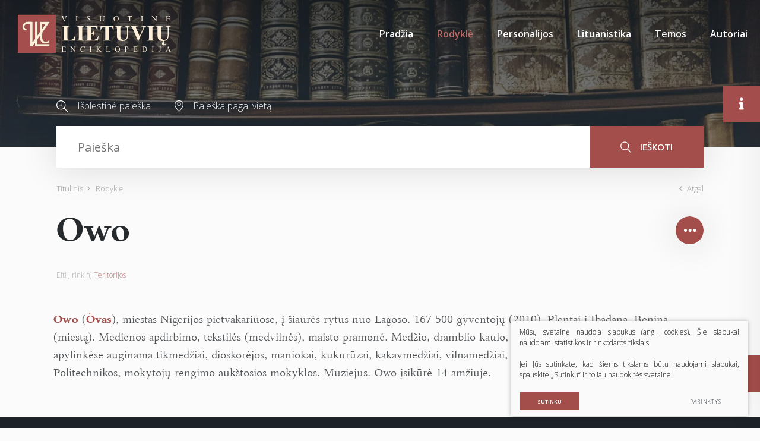

--- FILE ---
content_type: text/html; charset=utf-8
request_url: https://www.vle.lt/straipsnis/owo/
body_size: 39386
content:

    <!DOCTYPE html>
<html lang="lt">
<head>
    <meta charset="UTF-8"/>
    
    <title>Owo - Visuotinė lietuvių enciklopedija</title>
    <meta name="viewport" content="width=device-width, initial-scale=1.0">
    <link rel="stylesheet" href="https://www.vle.lt/tmp/css/style_15.css?t=1765880911"/>
    <link rel="stylesheet" media="print" href="/css/print.css?v=5">

    <meta name="format-detection" content="telephone=no">


    
        <meta property="og:title" content="Owo" />
        <meta property="og:image" content="https://www.vle.lt/images/og_logo.png" />
        <meta property="og:url" content="https://www.vle.lt/straipsnis/owo/" />
        <meta property="og:description" content="Ovas, miestas Nigerijos pietvakariuose, į šiaurės rytus nuo Lagoso." />
        <meta property="og:type" content="og:news" />
    
    
    <script>

        var ajaxSuflerLink = '/ajax-paieska/';
        var currency = "";
        var fancy_title = '';
        var out_of_stock = '';
        var after_login = 'https://www.vle.lt/rodykle/';
        var bing_key = 'AiyxKDPgKc9moRWeO-KVQ2wIX-kZdrqgBfRSCc_pFBtUWOr_H71CNHHtsscdhyMy';

        var reg_alias = '';
    </script>
    



    
<base href="https://www.vle.lt/" />
<link rel="shortcut icon" href="orig_contrast_vle-logo-extract.png" type="image/x-icon" />
<meta name="description" content="Ovas, miestas Nigerijos pietvakariuose, į šiaurės rytus nuo Lagoso." />
<meta name="keywords" content="Owo, Òvas" />

    
</head>
<style>
    .preloader-1 {
        z-index: 10000000;
        display: flex;
        justify-content: center;
        align-items: center;
        position: fixed;
        left: 0;
        right: 0;
        top: 0;
        bottom: 0;
        background: #fff;
    }

    .loader {
        border: 4px solid #f3f3f3;
        border-top: 4px solid #a44e4c;
        border-radius: 50%;
        width: 100px;
        height: 100px;
        animation: spin 2s linear infinite;
    }

    @keyframes spin {
        0% {
            transform: rotate(0deg);
        }
        100% {
            transform: rotate(360deg);
        }
    }

    img[loading="lazy"] {
        background: #eee;
        background: linear-gradient(
                90deg,
                #eee 25%,
                #f5f5f5 37%,
                #eee 63%
        );
        background-size: 400% 100%;
        animation: shimmer 1.4s ease infinite;
    }

    @keyframes shimmer {
        0% {
            background-position: 100% 0;
        }
        100% {
            background-position: -100% 0;
        }
    }

</style>

<body class="inner webp">


<div class="preloader-1">
    <div class="loader"></div>
</div>

<div class="mobile-additional-content hide">

    <div class="mob-nav-top-line">
        <div class="adresas">
            <a href="tel:">
                <i class="fal fa-phone"></i>
            </a>
        </div>
        <div class="mail">
            <a href="mailto:melc@melc.lt">
                <i class="fal fa-envelope"></i>
            </a>
        </div>
        <div class="adresas">
            <a href="" target="_blank">
                <i class="fal fa-map-marker"></i>
            </a>
        </div>
    </div>

    <div class="mob_search">
        <a href="#">
            <i class="fa fa-search"></i>
        </a>
    </div>

    <div class="langs-select">
        <select>
                                    <option value="https://www.vle.lt/rodykle/"  selected><a
                        href="/lt/">LT</a></option>
            
        </select>
    </div>

</div>

<div id="page">

    <header>
        <div class="container fluid">
            <a class="logo" href="https://www.vle.lt/" title="">
                <img alt="" src="/images/logo.svg">
            </a>
            <div class="header-content">
                <div class="mini-links">

                    <div>
                        <a href="/isplestine-paieska/">
                            <i class="fa">
                                <svg height="19" viewBox="0 0 19 19" width="19" xmlns="http://www.w3.org/2000/svg">
                                    <path d="M144.735,183.47a7.694,7.694,0,0,0,5.02-1.863l5.217,5.217a0.6,0.6,0,1,0,.852-0.853l-5.217-5.216A7.727,7.727,0,1,0,144.735,183.47Zm0-14.267a6.531,6.531,0,1,1-6.531,6.531A6.538,6.538,0,0,1,144.735,169.2Zm-2.328,7.134h1.515v1.515a0.6,0.6,0,0,0,1.206,0v-1.515h1.515a0.6,0.6,0,1,0,0-1.206h-1.515v-1.515a0.6,0.6,0,0,0-1.206,0v1.515h-1.515A0.6,0.6,0,1,0,142.407,176.337Z"
                                          transform="translate(-137 -168)"/>
                                </svg>
                            </i>
                        </a>
                    </div>
                    <div>
                        <a href="/paieska-pagal-vieta/">
                            <i class="fa">
                                <svg height="19" viewBox="0 0 15 19" width="15" xmlns="http://www.w3.org/2000/svg">
                                    <path d="M353.5,185a0.556,0.556,0,0,1-.4-0.169c-0.289-.3-7.1-7.472-7.1-11.429a7.5,7.5,0,0,1,15,0c0,3.958-6.809,11.126-7.1,11.429A0.552,0.552,0,0,1,353.5,185Zm0-17.914a6.364,6.364,0,0,0-6.4,6.315c0,2.74,4.3,7.974,6.4,10.257,2.1-2.283,6.4-7.516,6.4-10.257A6.364,6.364,0,0,0,353.5,167.085Zm0,8.632a3.131,3.131,0,1,1,3.172-3.131A3.155,3.155,0,0,1,353.5,175.717Zm0-5.175a2.045,2.045,0,1,0,2.072,2.044A2.06,2.06,0,0,0,353.5,170.542Z"
                                          transform="translate(-346 -166)"/>
                                </svg>
                            </i>
                        </a>
                    </div>
                </div>
                <div class="mini-search">
                        <div class="search-locator">
        <form id="cntnt01moduleform_1" method="get" action="https://www.vle.lt/paieska/" class="cms_form">
<div class="hidden">
<input type="hidden" name="mact" value="Search,cntnt01,dosearch,0" />
<input type="hidden" name="cntnt01returnid" value="100" />
</div>

        <input type="hidden" id="cntnt01origreturnid" name="cntnt01origreturnid" value="69" />
<input type="hidden" id="cntnt01passCustomParam" name="cntnt01passCustomParam" value="onlyTitle" />

        <div class="head-search">

            <input type="text" id="cntnt013880.42740900 1768678411searchinput" class="search-sufler"
                   autocomplete="off"
                   name="cntnt01searchinput" placeholder="Paieška"
                   value=""/>

            <button type="submit">
                <i class="fa">
                    <svg height="19" viewBox="0 0 18 19" width="18" xmlns="http://www.w3.org/2000/svg">
                        <path d="M1169.5,251.4a7.46,7.46,0,0,0,1.93-5.015,7.217,7.217,0,1,0-7.22,7.388,7.033,7.033,0,0,0,4.32-1.471l5.37,5.494a0.635,0.635,0,0,0,.46.2,0.613,0.613,0,0,0,.45-0.2,0.692,0.692,0,0,0,0-.947Zm-11.19-5.015a5.907,5.907,0,1,1,5.9,6.051A5.982,5.982,0,0,1,1158.31,246.388Z"
                              transform="translate(-1157 -239)"/>
                    </svg>
                </i>
                ieškoti
            </button>

        </div>
        </form>

    </div>

                </div>
                <nav class="main-menu-container">
                    <ul class="main-menu">
                                    <li class="">
                <a href="https://www.vle.lt/">Pradžia</a>
                                
            </li>
                                <li class="selected">
                <a href="https://www.vle.lt/rodykle/">Rodyklė</a>
                                
            </li>
                                <li class="">
                <a href="https://www.vle.lt/personalijos/">Personalijos</a>
                                
            </li>
                                <li class="">
                <a href="https://www.vle.lt/lituanistika/">Lituanistika</a>
                                
            </li>
                                <li class=" has-submenu">
                <a href="https://www.vle.lt/temos/">Temos</a>
                                
            </li>
                                <li class="">
                <a href="https://www.vle.lt/autoriai/">Autoriai</a>
                                
            </li>
            </ul>

                </nav>
            </div>
        </div>
    </header>
    <main>
        <section class="page-top-photo-section"></section>
        <section class="head-search-section">
            <div class="container">
                <div class="head-search-action">
                    <div>
                        <a href="/isplestine-paieska/">
                            <i class="fa">
                                <svg height="19" viewBox="0 0 19 19" width="19" xmlns="http://www.w3.org/2000/svg">
                                    <path d="M144.735,183.47a7.694,7.694,0,0,0,5.02-1.863l5.217,5.217a0.6,0.6,0,1,0,.852-0.853l-5.217-5.216A7.727,7.727,0,1,0,144.735,183.47Zm0-14.267a6.531,6.531,0,1,1-6.531,6.531A6.538,6.538,0,0,1,144.735,169.2Zm-2.328,7.134h1.515v1.515a0.6,0.6,0,0,0,1.206,0v-1.515h1.515a0.6,0.6,0,1,0,0-1.206h-1.515v-1.515a0.6,0.6,0,0,0-1.206,0v1.515h-1.515A0.6,0.6,0,1,0,142.407,176.337Z"
                                          transform="translate(-137 -168)"/>
                                </svg>
                            </i>
                            Išplėstinė paieška
                        </a>
                    </div>
                    <div>
                        <a href="/paieska-pagal-vieta/">
                            <i class="fa">
                                <svg height="19" viewBox="0 0 15 19" width="15" xmlns="http://www.w3.org/2000/svg">
                                    <path d="M353.5,185a0.556,0.556,0,0,1-.4-0.169c-0.289-.3-7.1-7.472-7.1-11.429a7.5,7.5,0,0,1,15,0c0,3.958-6.809,11.126-7.1,11.429A0.552,0.552,0,0,1,353.5,185Zm0-17.914a6.364,6.364,0,0,0-6.4,6.315c0,2.74,4.3,7.974,6.4,10.257,2.1-2.283,6.4-7.516,6.4-10.257A6.364,6.364,0,0,0,353.5,167.085Zm0,8.632a3.131,3.131,0,1,1,3.172-3.131A3.155,3.155,0,0,1,353.5,175.717Zm0-5.175a2.045,2.045,0,1,0,2.072,2.044A2.06,2.06,0,0,0,353.5,170.542Z"
                                          transform="translate(-346 -166)"/>
                                </svg>
                            </i>
                            Paieška pagal vietą
                        </a>
                    </div>
                </div>
                    <div class="search-locator">
        <form id="cntnt01moduleform_2" method="get" action="https://www.vle.lt/paieska/" class="cms_form">
<div class="hidden">
<input type="hidden" name="mact" value="Search,cntnt01,dosearch,0" />
<input type="hidden" name="cntnt01returnid" value="100" />
</div>

        <input type="hidden" id="cntnt01origreturnid" name="cntnt01origreturnid" value="69" />
<input type="hidden" id="cntnt01passCustomParam" name="cntnt01passCustomParam" value="onlyTitle" />

        <div class="head-search">

            <input type="text" id="cntnt015460.43204900 1768678411searchinput" class="search-sufler"
                   autocomplete="off"
                   name="cntnt01searchinput" placeholder="Paieška"
                   value=""/>

            <button type="submit">
                <i class="fa">
                    <svg height="19" viewBox="0 0 18 19" width="18" xmlns="http://www.w3.org/2000/svg">
                        <path d="M1169.5,251.4a7.46,7.46,0,0,0,1.93-5.015,7.217,7.217,0,1,0-7.22,7.388,7.033,7.033,0,0,0,4.32-1.471l5.37,5.494a0.635,0.635,0,0,0,.46.2,0.613,0.613,0,0,0,.45-0.2,0.692,0.692,0,0,0,0-.947Zm-11.19-5.015a5.907,5.907,0,1,1,5.9,6.051A5.982,5.982,0,0,1,1158.31,246.388Z"
                              transform="translate(-1157 -239)"/>
                    </svg>
                </i>
                ieškoti
            </button>

        </div>
        </form>

    </div>

            </div>
        </section>






















<section class="path-container-section">
    <div class="container">
        <div class="path-container">
            <ul class="path">
                <li><a href="https://www.vle.lt/">Titulinis</a> </li><li> <span class="lastitem">Rodyklė</span></li>
            </ul>
            <div>
                <a class="iconed-link" href="javascript:history.back(-1)">
                    <i class="far fa-angle-left"></i>
                    Atgal
                </a>
            </div>
        </div>
    </div>
</section>


            











<section
        data-test-on="1"   >
    <div class="container">
        <div class="titled-line" data-load-news-id="1376">
            <h1 class="custom-title-1 ct-main semi-black-color nomarg">
                <span>
                    Owo
                </span>
                            </h1>

            

            

            <div class="socials-toggle-block">
                <a class="socials-toggler" data-class-toggle="opened">
                    <img alt="" src="images/icons/svg/ico-10.svg">
                </a>
                <div class="socials-container">
                    

                    <ul class="socials">
                        <li>
                            <a href="https://www.facebook.com/sharer/sharer.php?u=https://www.vle.lt/straipsnis/owo/"
                               target="_blank">
                                <i class="fab fa-facebook-f"></i>
                            </a>
                        </li>
                        <li>
                            <a href="javascript:void(0);" id="openCite">
                                <i class="fas fa-quote-right"></i>
                            </a>
                        </li>
                        
                        
                        <li>
                            <a data-fancybox href="#form1">

                                <i class="fa">
                                    <svg height="13" viewBox="0 0 17 13" width="17" xmlns="http://www.w3.org/2000/svg">
                                        <path d="M1199.87,389h-12.75a2.144,2.144,0,0,0-2.12,2.167v8.666a2.145,2.145,0,0,0,2.12,2.167h12.75a2.147,2.147,0,0,0,2.13-2.167v-8.666A2.146,2.146,0,0,0,1199.87,389Zm-3.49,5.781,4.5-3.93a1.1,1.1,0,0,1,.06.316v8.666a0.787,0.787,0,0,1-.05.213Zm3.49-4.7a0.829,0.829,0,0,1,.2.041l-6.57,5.746-6.57-5.746a0.852,0.852,0,0,1,.19-0.041h12.75Zm-13.77,9.962a1.47,1.47,0,0,1-.04-0.212v-8.666a0.851,0.851,0,0,1,.07-0.316l4.49,3.929Zm1.02,0.871a1.036,1.036,0,0,1-.3-0.062l4.61-5.368,1.72,1.507a0.532,0.532,0,0,0,.7,0l1.72-1.508,4.61,5.368a1.036,1.036,0,0,1-.31.062h-12.75Z"
                                              transform="translate(-1185 -389)"></path>
                                    </svg>
                                </i>
                            </a>
                        </li>
                        <li>
                            <a href="javascript:print();">
                                <i class="fa">
                                    <svg height="19" viewBox="0 0 19 19" width="19" xmlns="http://www.w3.org/2000/svg">
                                        <path d="M1161.05,389.894h-0.52v-1.087a2.883,2.883,0,0,0-2.95-2.807h-6.2a2.892,2.892,0,0,0-2.96,2.807v1.087h-0.47A2.889,2.889,0,0,0,1145,392.7v4.528a2.889,2.889,0,0,0,2.95,2.808h0.47v3.56a1.44,1.44,0,0,0,1.47,1.4h9.16a1.442,1.442,0,0,0,1.48-1.4v-3.56h0.52a2.889,2.889,0,0,0,2.95-2.808V392.7A2.889,2.889,0,0,0,1161.05,389.894Zm-11.51-1.087a1.791,1.791,0,0,1,1.83-1.744h6.2a1.8,1.8,0,0,1,1.84,1.744v1.087h-9.87v-1.087Zm9.87,14.8a0.35,0.35,0,0,1-.36.338h-9.16a0.347,0.347,0,0,1-.35-0.338v-5.872h9.87v5.872Zm3.47-6.372a1.791,1.791,0,0,1-1.83,1.745h-0.52v-1.245h0.74a0.532,0.532,0,1,0,0-1.063H1147.6a0.532,0.532,0,1,0,0,1.063h0.82v1.245h-0.47a1.791,1.791,0,0,1-1.83-1.745v-4.528a1.791,1.791,0,0,1,1.83-1.745h13.1a1.791,1.791,0,0,1,1.83,1.745v4.528Zm-11.99,3.115h7.12a0.532,0.532,0,1,0,0-1.063h-7.12A0.532,0.532,0,1,0,1150.89,400.349Zm7.17,1.111h-7.13a0.532,0.532,0,1,0,0,1.063h7.12A0.532,0.532,0,1,0,1158.06,401.46Zm2.97-9.479h-1.13a0.532,0.532,0,1,0,0,1.063h1.13A0.532,0.532,0,1,0,1161.03,391.981Z"
                                              transform="translate(-1145 -386)"></path>
                                    </svg>
                                </i>
                            </a>
                        </li>
                        <li>
                            <a href="javascript:void(0);" data-change-font-size>
                                <i class="fas fa-text-height"></i>
                            </a>
                        </li>
                    </ul>
                </div>
            </div>
        </div>
        
            <div class="to-theme">
                Eiti į rinkinį <a href="https://www.vle.lt/teritorijos/">Teritorijos</a>
            </div>

                <div class="author-container" data-aut>

            <div class="author temp" style="display: none">
                <a class="author-name" data-auth-href="https://www.vle.lt/autoriai/"></a>
                <a class="author-link">
                    <span>Apie autorių</span> <i class="far fa-long-arrow-alt-right"></i>

                </a>
            </div>
        </div>
        <div class="term-top-container">
        </div>


    </div>
    <div class="container article-style" data-main-content>


        <div class="content-before-ajax">
            <p><span class="term term-aut">Owo</span> (<span class="term term-lt">Òvas</span>), <span class="apibr">miestas Nigerijos pietvakariuose, į šiaurės rytus nuo Lagoso</span>. 167&nbsp;500 gyventojų (2010). Plentai į Ibadaną, Beniną (miestą). Medienos apdirbimo, tekstilės (medvilnės), maisto pramonė. Medžio, dramblio kaulo, keramikos dirbinių dalieji amatai. Owo apylinkėse auginama tikmedžiai, dioskorėjos, maniokai, kukurūzai, kakavmedžiai, vilnamedžiai, alyvpalmės, veisiami galvijai. Politechnikos, mokytojų rengimo aukštosios mokyklos. Muziejus. Owo įsikūrė 14 amžiuje.</p>
        </div>

    </div>
</section>

<section class="white-bg" style="display: none" data-content-references>
    <div class="container">
        <div class="custom-title-1 semi-black-color">
            Kiti šaltiniai
        </div>

    </div>
</section>

<section class="white-bg" data-gallery-carusel style="display: none">
    <div class="container">
        <div class="custom-title-1 semi-black-color">
            Galerija <span data-gallery-count></span>
        </div>
    </div>
    <div class="content-carusel-container">
        <div class="container">
            <div class="swiper-container content-carusel">
                <div class="swiper-wrapper">


                </div>
            </div>
        </div>
        <div class="swiper-button-prev">
            <i class="far fa-angle-left"></i>
        </div>
        <div class="swiper-button-next">
            <i class="far fa-angle-right"></i>
        </div>
    </div>
</section>


<section class="accorditions-block-section" style="display: none">
    <div class="container">
        <div class="accorditions-block">
            <div data-rod_k style="display: none">
                <a class="accord-toggler opened" data-class-toggle="opened">
                    <span>
                        Susiję straipsniai
                    </span>
                </a>
                <div class="accord">
                    <div>
                        <div class="two-columns">

                        </div>
                    </div>
                </div>
            </div>
            <div data-lit style="display: none">
                <a class="accord-toggler" data-class-toggle="opened">
                    <span>
                        Literatūros sąrašas
                    </span>
                </a>
                <div class="accord">
                    <div>

                    </div>
                </div>
            </div>


        </div>
    </div>
</section>


<div class="citation-container" id="citation-container">
    <div class="citation">
        <div class="modal-body">
            <h2>
                Citata
            </h2>
            <p class="note">
                Nors buvo dedamos visos pastangos laikytis citavimo stiliaus taisyklių, gali pasitaikyti tam tikrų neatitikimų. Jei turite klausimų, prašome vadovautis atitinkamu stiliaus vadovu arba kitais šaltiniais.
            </p>

            <label for="cite_styleSelect">Stilius</label>
            <select id="cite_styleSelect">
                <option value="mla" selected>MLA</option>
                <option value="apa">APA</option>
            </select>
            <div class="citation-box" id="citationOut"></div>
            <div style="display: none !important">
                <div data-mla>
                    <span data-aut3></span>.
                    <span>"Owo."</span>
                    <i>Visuotinė lietuvių enciklopedija</i>,
                    <span data-published></span>,
                    <span>https://www.vle.lt/straipsnis/owo/</span>,
                    <span>2026-01-17 21:33:31</span>

                </div>
                <div data-apa>
                    <span data-aut3></span>,
                    (<span data-published></span>).
                    <span>Owo</span>.
                    <span>Visuotinė lietuvių enciklopedija</span>.
                    <span>https://www.vle.lt/straipsnis/owo/</span>
                </div>
            </div>

            <div class="actions-box">
                <button class="ext_button brown-style uppercase" id="copyCite">Kopijuoti</button>
            </div>
        </div>
    </div>
</div>



    






</main>
<section class="footer-colls-section">
    <div class="container">
        <div class="footer-colls">
            <div>
                <div class="title">
                    <img alt="" src="/images/logo.svg" width="184">
                </div>
                Į elektroninę erdvę buvo perkelta dauguma VLE spausdintų tekstų ir iliustracijų, straipsniai naujinami, enciklopedija nuolat pildoma naujais straipsniais.

            </div>
            <div>
                <div class="title">
                    Nuorodos
                </div>
                    <ul>
                                                        <li class="">
                    <a href="https://www.vle.lt/apie-projekta/">Apie projektą</a>
                </li>
                                                <li class="">
                    <a href="https://www.vle.lt/apie-visuotine-lietuviu-enciklopedija/">Apie Visuotinę lietuvių enciklopediją</a>
                </li>
                                                <li class="">
                    <a href="https://www.vle.lt/rengejai/">Rengėjai</a>
                </li>
                                                <li class="">
                    <a href="https://www.vle.lt/teises-ir-naudojimo-salygos/">Teisės ir naudojimo sąlygos</a>
                </li>
                                                <li class="">
                    <a href="https://www.melc.lt/lt/visuotine-lietuviu-enciklopedija/293-visuotine-lietuviu-enciklopedija-komplektas-125-t-ir-papildymu-tomas" target="_blank">Pirkti spausdintą enciklopediją</a>
                </li>
                        </ul>


            </div>
            <div>
                <div class="title">
                    Susisiekite
                </div>
                <div>
                    <a href="https://www.lnb.lt/kontaktai/mokslo-ir-enciklopediju-leidybos-centras">Kontaktai</a><br>Arba palikite mums žinutę:
                </div>
                <br>
                <div class="vote-me">
                    <a class="ext_button brown-style uppercase" data-fancybox href="#form1">
                       <span>
                           rašyti žinutę
                       </span>
                    </a>
                </div>
                <div id="form1" style="display: none">
                    
	<div class="form_title">
		Žinutė redaktoriui
	</div>


    <form method="post" class="cms_form" action="" id="reg2" enctype='multipart/form-data'>
                <input type='hidden' name='m65244rez_form_id' id='form_id' value='1'/>
		                    <input type='hidden' name='m65244rez_straipsnio_id' id='straipsnio_id' value='860'/>
        
                        
        <div class="pure-g inputs-container">
            <div title="Vardas" class="pure-u-1 pure-u-md-1-3">
                <input  type='text' name='m65244rez_vardas' id='vardas' value='' class='text' required='1' placeholder='Vardas'/>
            </div>
            <div title="Telefonas" class="pure-u-1 pure-u-md-1-3">
                <input  type='text' name='m65244rez_telefonas' id='telefonas' value='' class='text' placeholder='Telefonas'/>
            </div>
            <div title="El. paštas" class="pure-u-1 pure-u-md-1-3">
                <input  type='email' name='m65244rez_el_pastas' id='el_pastas' value='' class='email' required='1' placeholder='El. paštas'/>
            </div>

            <div class="pure-u-1" title="Žinutė">
                <textarea name='m65244rez_pastabos' id='pastabos' class='textarea' required='1' placeholder='Žinutė'></textarea>
                <input type='hidden' name='m65244rez_fiskur' id='fiskur' value='http://www.vle.lt/straipsnis/owo/'/>
            </div>
            

            <div class="pure-u-1">

                <div id='recaptcha_1' class="g-c-elem"></div>
            </div>

            <div class="pure-u-1-1 action tac">
                <a href="javascript:void(0)" class="ext_button brown-style uppercase xsd">
                    <span>Siųsti</span>
                    <i class="fa del"></i>
                </a>
            </div>
        </div>
    </form>

                </div>

            </div>
        </div>
    </div>
</section>
<footer>
    <div class="container">
        <div class="footer-content">
            <div>
                © 2026 LNB Mokslo ir enciklopedijų leidybos centras
            </div>
            
                <div class="policy_link">
			&nbsp;
			&nbsp;
			<a href="/duomenu-apsauga/">
				Duomenų apsauga
			</a>
		</div>
    
            <div>
                Sprendimas: <a href="https://www.texus.lt" target="_blank">TEXUS</a>
            </div>
        </div>
    </div>
</footer>
        <div class="page-dinamic-aside article-style ">
        <a class="page-dinamic-aside-toggler">
            <i class="fas fa-info"></i>
        </a>
        <div class="page-dinamic-accord-title">
            Papildoma informacija
        </div>
        <div class="styled-scroll">
            <div class="custom-title-1 semi-black-color mmdet-tit" data-cod>
                Turinys
            </div>
            <div class="mmdet" data-cod>
                <div data-side="turinys" class="table-of-contents">

                </div>
            </div>
            <div class="custom-title-1 semi-black-color mmdet-tit">
                Bendra informacija
            </div>
            <div class="page-dinamic-accords">
                <div>
                    <a class="page-dinamic-accord-toggler" data-class-toggle="opened">
                        <span>
                            Straipsnio informacija
                        </span>
                    </a>
                    <div class="page-dinamic-accord" data-side="autoriai">
                        <div>
                            <table width="100%">
                                <tr>
                                    <td>Autorius (-iai)</td>
                                    <td data-aut2></td>
                                </tr>
                                <tr>
                                    <td>Redaktorius (-iai)</td>
                                    <td data-red></td>
                                </tr>
                                <tr>
                                    <td>Publikuota</td>
                                    <td data-published></td>
                                </tr>
                                <tr>
                                    <td>Redaguota</td>
                                    <td data-edited></td>
                                </tr>
                            </table>
                        </div>
                    </div>
                </div>
                <div>
                    <a class="page-dinamic-accord-toggler  "
                       data-class-toggle="opened">
                        <span>
                            Siūlykite savo nuotrauką
                        </span>
                    </a>
                    <div class="page-dinamic-accord">

                        <div>
    

        <form method="post" class="cms_form" action="" id="reg9" enctype='multipart/form-data'>
                        <input type='hidden' name='m7aa44rez_form_id' id='form_id' value='9'/>

            <input type='hidden' name='m7aa44rez_fiskur' id='fiskur' value='http://www.vle.lt/straipsnis/owo/'/>
                            <input type='hidden' name='m7aa44rez_straipsnio_pavadinimas' id='straipsnio_pavadinimas' value='Owo'/>
                                        <input type='hidden' name='m7aa44rez_straipsnio_id' id='straipsnio_id' value='860'/>
            
                                    
            <div class="pure-g inputs-container">
                <div class="pure-u-1-1" title="El. paštas">


                    <input  type='email' name='m7aa44rez_el_pastas' id='el_pastas' value='' class='email' required='1' placeholder='El. paštas'/>
                </div>
                <div class="pure-u-1-1" title="Autorius (-iai)">
                    <input  type='text' name='m7aa44rez_autorius' id='autorius' value='' class='text' required='1' placeholder='Autorius (-iai)'/>
                </div>
                <div class="pure-u-1-1" title="Nuotraukos informacija">
                    <input  type='text' name='m7aa44rez_nuotraukos_info' id='nuotraukos_info' value='' class='text' required='1' placeholder='Nuotraukos informacija'/>
                </div>
                <div class="pure-u-1-1">
                    <label class="ext_button full-w tr-style bordered uppercase">

                        <input  type='file' name='m7aa44rez_prisegta_nuotrauka' id='prisegta_nuotrauka' class='file' required='1'/>
                        <i class="far fa-paperclip"></i>
                        <span>
                            Prisegti failą
                        </span>
                    </label>
                    <div data-file-info>

                    </div>
                </div>
                <div class="pure-u-1-1">
                    <label class="simple-lbl">
                        <input type='hidden' name='sutinku_su_salygom_checkbox' value='0'/>
			<input type='checkbox' name='m7aa44rez_sutinku_su_salygom_checkbox[]' id='sutinku_su_salygom_checkbox' value='1' class='checkbox' required='1'/>
                        Sutinku su pateikimo&nbsp;<a href="/nuotrauku-pateikimo-ir-naudojimo-salygos/" target="_blank">sąlygomis</a>
                    </label>
                </div>

                <div class="pure-u-1-1">
                    <div id='recaptcha_9' class="g-c-elem"></div>
                </div>
                <div class="pure-u-1-1 f_15">
                    <a href="javascript:void(0)" class="ext_button full-w brown-style semi-bold uppercase xsd">
                    <span>
                        Siųsti nuotrauką
                    </span>
                    </a>
                </div>
            </div>
        </form>
    </div>


                    </div>
                </div>

                <div data-side-direct-block style="display: none">
                    <a class="page-dinamic-accord-toggler" data-class-toggle="opened">
                        <span>

                        </span>
                    </a>
                </div>


                <div class="mmdet" data-terms>
                    <div>
                        <div class="tags-cloud-sel-container">
                            <ul class="tags-cloud-sel">

                            </ul>
                        </div>
                    </div>
                </div>

            </div>
        </div>
    </div>
    <div class="scroll-top">
        <a href="javascript:void(0);">
            <i class="far fa-angle-double-up"></i>
        </a>
    </div>

</div>

<script src="/libs/jquery/dist/jquery.min.js" type="text/javascript"></script>
<script src="/js/jquery-ui/jquery-ui-1.12.1.custom/jquery-ui.min.js" type="text/javascript"></script>
<script src="/js/tx.preloader.js" type="text/javascript"></script>
<script src="/libs/fancybox/dist/jquery.fancybox.min.js" type="text/javascript"></script>
<script src="/libs/TurnWheel/jReject/js/jquery.reject.js" type="text/javascript"></script>
<script src="/libs/swiper/dist/js/swiper.min.js" type="text/javascript"></script>
<script src="/libs/OverlayScrollbars/js/jquery.overlayScrollbars.min.js" type="text/javascript"></script>
<script src="/libs/select2/dist/js/select2.js"></script>
<script src="/libs/qtip2/jquery.qtip.min.js"></script>
<script src="/js/modernizr.js" type="text/javascript"></script>
<script id="MathJax-script" src="https://cdn.jsdelivr.net/npm/mathjax@3/es5/tex-mml-chtml.js"></script>

<script async defer src="//assets.pinterest.com/js/pinit.js"></script>

<script  type="application/javascript" src="https://www.vle.lt/tmp/js/script_16.js?t=1596544083"></script>

    <script src="/js/jquery-ui/ui/i18n/datepicker-lt.js" type="text/javascript"></script>

<script  type="application/javascript" src="https://www.vle.lt/tmp/js/script_17.js?t=1765880597"></script>


<script async defer src='https://www.google.com/recaptcha/api.js?onload=the_call_back&render=explicit'></script>


        <script src="/js/cookie.js" type="text/javascript"></script>
        <link rel="stylesheet" href="/css/cookie.css">

        <div class="cookie-section">
            <div class="descr">
                <p>Mūsų svetainė naudoja slapukus (angl. cookies). Šie slapukai naudojami statistikos ir rinkodaros tikslais.</p>
<p>Jei Jūs sutinkate, kad šiems tikslams būtų naudojami slapukai, spauskite „Sutinku“ ir toliau naudokitės svetaine.</p>
                
            </div>
            <div class="descr2" id="cookie_conf">
                <div class="cblock-1">
                    <div class="aditional_form_info">
                                        <p>Kad veiktų užklausos forma, naudojame sistemą „Google ReCaptcha“, kuri padeda atskirti jus nuo interneto robotų, kurie siunčia brukalus (angl. spam) ir panašaus tipo informaciją. </p>
<p>Taigi, kad šios užklausos forma užtikrintai veiktų, jūs turite pažymėti „Sutinku su našumo slapukais“.</p>
                
                    </div>
                    <strong>Slapukų naudojimo parinktys</strong>
<p>Jūs galite pasirinkti, kuriuos slapukus leidžiate naudoti. <br /><a href="/duomenu-apsauga/" target="_blank">Plačiau apie slapukų ir privatumo politiką</a>.</p>
                

                </div>

                <div class="cblock-2">

                    <table class="cookie-table" cellpadding="0" cellspacing="0">
                        <tbody>
                            <tr>
                                <td>
                                    <input type="checkbox" name="cookie_policy_1" title="Funkciniai slapukai (būtini)" value="1" checked disabled="disabled">
                                </td>
                                <td>
                                                    <strong>Funkciniai slapukai (būtini)</strong>
<p>Šie slapukai yra būtini, kad veiktų svetainė, ir negali būti išjungti. Šie slapukai nesaugo jokių duomenų, pagal kuriuos būtų galima jus asmeniškai atpažinti, ir yra ištrinami išėjus iš svetainės.</p>
                
                                </td>
                            </tr>
                            <tr>
                                <td>
                                    <input type="checkbox" name="cookie_policy_2" title="Našumo slapukai" checked value="2">
                                </td>
                                <td>
    
                                                    <strong>Našumo slapukai</strong>
<p>Šie slapukai leidžia apskaičiuoti, kaip dažnai lankomasi svetainėje, ir nustatyti duomenų srauto šaltinius – tik turėdami tokią informaciją galėsime patobulinti svetainės veikimą. Jie padeda mums atskirti, kurie puslapiai yra populiariausi, ir matyti, kaip vartotojai naudojasi svetaine. Tam mes naudojamės „Google Analytics“ statistikos sistema. Surinktos informacijos neplatiname. Surinkta informacija yra visiškai anonimiška ir tiesiogiai jūsų neidentifikuoja.</p>
                
                                </td>
                            </tr>
                            <tr>
                                <td>
                                    <input type="checkbox" name="cookie_policy_3" title="Reklaminiai slapukai"  value="3">
                                </td>
                                <td>
                                                    <strong>Reklaminiai slapukai</strong>
<p>Šie slapukai yra naudojami trečiųjų šalių, kad būtų galima pateikti reklamą, atitinkančią jūsų poreikius. Mes naudojame slapukus, kurie padeda rinkti informaciją apie jūsų veiksmus internete ir leidžia sužinoti, kuo jūs domitės, taigi galime pateikti tik Jus dominančią reklamą. Jeigu nesutinkate, kad jums rodytume reklamą, palikite šį langelį nepažymėtą.</p>
                
                                </td>
                            </tr>
                        </tbody>
                    </table>

                </div>

                <div class="cblock-3 descr3">
                    <div class="pure-g">
                        <div class="pure-u-1-1">
                            <a class="ext_button f_11 uppercase brown-style nowrap submit-part-cookie">

                                Sutinku
                            </a>

                            <a class="ext_button f_11 uppercase brown-style nowrap cookie-cancel submit-none-cookie">
                                Nesutinku

                            </a>

                        </div>
                    </div>

                </div>
            </div>
            <div class="cookie-block">
                <div>
                    <a class="ext_button f_9 uppercase brown-style nowrap submit-cookie">

                        Sutinku
                    </a>
                </div>
                <div>
                    <a href="#cookie_conf"
                       class="ext_button f_9 uppercase trg-style nowrap  fancy2">
                        Parinktys

                    </a>
                </div>

            </div>
        </div>
    
</body>
</html>



--- FILE ---
content_type: text/html; charset=UTF-8
request_url: https://www.vle.lt/ajax.php
body_size: 759601
content:
{"status":true,"return":{"article":{"main_article":{"news_id":"1376","news_category_id":"8","news_title":"Owo","news_data":"<p><span class=\"term term-aut\">Owo<\/span> (<span class=\"term term-lt\">\u00d2vas<\/span>), <span class=\"apibr\">miestas Nigerijos pietvakariuose, \u012f \u0161iaur\u0117s rytus nuo Lagoso<\/span>. 167&nbsp;500 gyventoj\u0173 (2010). Plentai \u012f Ibadan\u0105, Benin\u0105 (miest\u0105). Medienos apdirbimo, tekstil\u0117s (medviln\u0117s), maisto pramon\u0117. Med\u017eio, dramblio kaulo, keramikos dirbini\u0173 dalieji amatai. Owo apylink\u0117se auginama tikmed\u017eiai, dioskor\u0117jos, maniokai, kukur\u016bzai, kakavmed\u017eiai, vilnamed\u017eiai, alyvpalm\u0117s, veisiami galvijai. Politechnikos, mokytoj\u0173 rengimo auk\u0161tosios mokyklos. Muziejus. Owo \u012fsik\u016br\u0117 14 am\u017eiuje.<\/p>","news_date":"2010-06-15","summary":"Ovas, miestas Nigerijos pietvakariuose, \u012f \u0161iaur\u0117s rytus nuo Lagoso.","start_time":null,"end_time":null,"status":"published","icon":null,"create_date":"2020-08-13 09:45:08","modified_date":"2020-12-02 09:33:42","author_id":"1","news_extra":"","news_url":"","meta_title":"","meta_description":"","news_alias":"owo","news_title_clean":"OWO","red_date":"2019-03-25"},"fields":null,"contentReferences":[],"editors":["21"],"equations":[],"flags":["4"],"keywords":[{"id":"5530","news_id":"1376","TermN":"0","KId":"0","KData":"Owo"},{"id":"5531","news_id":"1376","TermN":"1","KId":"0","KData":"\u00d2vas"},{"id":"5532","news_id":"1376","TermN":"1","KId":"1","KData":"Ovas"}],"keyword_pub":[],"states":["125"],"tables":[],"terms":["Owo","\u00d2vas"]},"classifiers":{"classifiers_editors":{"2":"Ona Pe\u010diulien\u0117","4":"Val\u0117 Barto\u0161evi\u010dien\u0117","5":"Ingrida Merkyt\u0117","7":"Teres\u0117 Paulauskyt\u0117","8":"Gintar\u0117 Viselgien\u0117","11":"Laura Blynait\u0117","12":"Jurgita Biliukevi\u010di\u016bt\u0117","13":"Monika Jurk\u0117nien\u0117","15":"Sabina Pru\u0161inskien\u0117","16":"Valdemaras Serapinas","17":"Egl\u0117 Pacevi\u010dien\u0117","18":"Sigitas Tutlys","19":"Jurgita Mockien\u0117","20":"\u017dydruol\u0117 Jonu\u0161kien\u0117","21":"Gintautas Klimavi\u010dius","23":"Ramut\u0117 Dragenyt\u0117","26":"Inga Mataityt\u0117","28":"Mindaugas Karaciejus"},"classifiers_flags":{"1":"Biografinis","3":"Lituanistinis","4":"Vietovardinis","5":"Naujas","10":"Panaujinta"},"classifiers_states":{"1":{"VbeName":"Afganistanas","VbeOffic":"Afganistano Islamo Respublika","Type":"0"},"2":{"VbeName":"Airija","VbeOffic":"Airija","Type":"0"},"3":{"VbeName":"Albanija","VbeOffic":"Albanijos Respublika","Type":"0"},"4":{"VbeName":"Al\u017eyras","VbeOffic":"Al\u017eyro Liaudies Demokratin\u0117 Respublika","Type":"0"},"5":{"VbeName":"Andora","VbeOffic":"Andoros Kunigaik\u0161tyst\u0117","Type":"0"},"6":{"VbeName":"Angola","VbeOffic":"Angolos Respublika","Type":"0"},"7":{"VbeName":"Antigva ir Barbuda","VbeOffic":"Antigva ir Barbuda","Type":"0"},"8":{"VbeName":"Argentina","VbeOffic":"Argentinos Respublika","Type":"0"},"9":{"VbeName":"Arm\u0117nija","VbeOffic":"Arm\u0117nijos Respublika","Type":"0"},"10":{"VbeName":"Australija","VbeOffic":"Australija","Type":"0"},"11":{"VbeName":"Austrija","VbeOffic":"Austrijos Respublika","Type":"0"},"12":{"VbeName":"Azerbaid\u017eanas","VbeOffic":"Azerbaid\u017eano Respublika","Type":"0"},"13":{"VbeName":"Bahamos","VbeOffic":"Baham\u0173 Sandrauga","Type":"0"},"14":{"VbeName":"Bahreinas","VbeOffic":"Bahreino Karalyst\u0117","Type":"0"},"15":{"VbeName":"Baltarusija, Gudija","VbeOffic":"Baltarusijos Respublika","Type":"0"},"16":{"VbeName":"Banglade\u0161as","VbeOffic":"Banglade\u0161o Liaudies Respublika","Type":"0"},"17":{"VbeName":"Barbadosas","VbeOffic":"Barbadosas","Type":"0"},"18":{"VbeName":"Belgija","VbeOffic":"Belgijos Karalyst\u0117","Type":"0"},"19":{"VbeName":"Belizas","VbeOffic":"Belizas","Type":"0"},"20":{"VbeName":"Beninas","VbeOffic":"Benino Respublika","Type":"0"},"21":{"VbeName":"Bisau Gvin\u0117ja","VbeOffic":"Bisau Gvin\u0117jos Respublika","Type":"0"},"22":{"VbeName":"Bolivija","VbeOffic":"Bolivijos Daugiataut\u0117 Valstyb\u0117","Type":"0"},"23":{"VbeName":"Bosnija ir Hercegovina","VbeOffic":"Bosnija ir Hercegovina","Type":"0"},"24":{"VbeName":"Botsvana","VbeOffic":"Botsvanos Respublika","Type":"0"},"25":{"VbeName":"Brazilija","VbeOffic":"Brazilijos Federacin\u0117 Respublika","Type":"0"},"26":{"VbeName":"Brun\u0117jus","VbeOffic":"Brun\u0117jaus Darusalamas","Type":"0"},"27":{"VbeName":"Bulgarija","VbeOffic":"Bulgarijos Respublika","Type":"0"},"28":{"VbeName":"Burkina Fasas","VbeOffic":"Burkina Fasas","Type":"0"},"29":{"VbeName":"Burundis","VbeOffic":"Burund\u017eio Respublika","Type":"0"},"30":{"VbeName":"Butanas","VbeOffic":"Butano Karalyst\u0117","Type":"0"},"31":{"VbeName":"Centrin\u0117s Afrikos Respublika","VbeOffic":"Centrin\u0117s Afrikos Respublika","Type":"0"},"32":{"VbeName":"\u010cadas","VbeOffic":"\u010cado Respublika","Type":"0"},"33":{"VbeName":"\u010cekija","VbeOffic":"\u010cekijos Respublika","Type":"0"},"34":{"VbeName":"\u010cil\u0117","VbeOffic":"\u010cil\u0117s Respublika","Type":"0"},"35":{"VbeName":"Danija","VbeOffic":"Danijos Karalyst\u0117","Type":"0"},"36":{"VbeName":"Dominika","VbeOffic":"Dominikos Sandrauga","Type":"0"},"37":{"VbeName":"Dominikos Respublika","VbeOffic":"Dominikos Respublika","Type":"0"},"38":{"VbeName":"Dramblio Kaulo Krantas","VbeOffic":"Dramblio Kaulo Kranto Respublika","Type":"0"},"39":{"VbeName":"D\u017eibutis","VbeOffic":"D\u017eibu\u010dio Respublika","Type":"0"},"40":{"VbeName":"Egiptas","VbeOffic":"Egipto Arab\u0173 Respublika","Type":"0"},"41":{"VbeName":"Ekvadoras","VbeOffic":"Ekvadoro Respublika","Type":"0"},"42":{"VbeName":"Eritr\u0117ja","VbeOffic":"Eritr\u0117jos Valstyb\u0117","Type":"0"},"43":{"VbeName":"Estija","VbeOffic":"Estijos Respublika","Type":"0"},"44":{"VbeName":"Etiopija","VbeOffic":"Etiopijos Federacin\u0117 Demokratin\u0117 Respublika","Type":"0"},"45":{"VbeName":"Fid\u017eis","VbeOffic":"Fid\u017eio Respublika","Type":"0"},"46":{"VbeName":"Filipinai","VbeOffic":"Filipin\u0173 Respublika","Type":"0"},"47":{"VbeName":"Gabonas","VbeOffic":"Gabono Respublika","Type":"0"},"48":{"VbeName":"Gajana","VbeOffic":"Gajanos Respublika","Type":"0"},"49":{"VbeName":"Gambija","VbeOffic":"Gambijos Respublika","Type":"0"},"50":{"VbeName":"Gana","VbeOffic":"Ganos Respublika","Type":"0"},"51":{"VbeName":"Graikija","VbeOffic":"Graikijos Respublika","Type":"0"},"52":{"VbeName":"Grenada","VbeOffic":"Grenada","Type":"0"},"53":{"VbeName":"Gruzija, Sakartvelas","VbeOffic":"Gruzija","Type":"0"},"54":{"VbeName":"Gvatemala","VbeOffic":"Gvatemalos Respublika","Type":"0"},"55":{"VbeName":"Gvin\u0117ja","VbeOffic":"Gvin\u0117jos Respublika","Type":"0"},"56":{"VbeName":"Haitis","VbeOffic":"Hai\u010dio Respublika","Type":"0"},"57":{"VbeName":"Hond\u016bras","VbeOffic":"Hond\u016bro Respublika","Type":"0"},"58":{"VbeName":"Indija","VbeOffic":"Indijos Respublika","Type":"0"},"59":{"VbeName":"Indonezija","VbeOffic":"Indonezijos Respublika","Type":"0"},"60":{"VbeName":"Irakas","VbeOffic":"Irako Respublika","Type":"0"},"61":{"VbeName":"Iranas","VbeOffic":"Irano Islamo Respublika","Type":"0"},"62":{"VbeName":"Islandija","VbeOffic":"Islandijos Respublika","Type":"0"},"63":{"VbeName":"Ispanija","VbeOffic":"Ispanijos Karalyst\u0117","Type":"0"},"64":{"VbeName":"Italija","VbeOffic":"Italijos Respublika","Type":"0"},"65":{"VbeName":"Izraelis","VbeOffic":"Izraelio Valstyb\u0117","Type":"0"},"66":{"VbeName":"Jamaika","VbeOffic":"Jamaika","Type":"0"},"67":{"VbeName":"Japonija","VbeOffic":"Japonija","Type":"0"},"68":{"VbeName":"Jemenas","VbeOffic":"Jemeno Respublika","Type":"0"},"69":{"VbeName":"Jordanija","VbeOffic":"Jordanijos Ha\u0161imit\u0173 Karalyst\u0117","Type":"0"},"70":{"VbeName":"Jungtin\u0117 Karalyst\u0117, Did\u017eioji Britanija","VbeOffic":"Jungtin\u0117 Did\u017eiosios Britanijos ir \u0160iaur\u0117s Airijos Karalyst\u0117","Type":"0"},"71":{"VbeName":"Jungtin\u0117s Valstijos, JAV","VbeOffic":"Jungtin\u0117s Amerikos Valstijos","Type":"0"},"72":{"VbeName":"Jungtiniai Arab\u0173 Emyratai","VbeOffic":"Jungtiniai Arab\u0173 Emyratai","Type":"0"},"73":{"VbeName":"Juodkalnija","VbeOffic":"Juodkalnija","Type":"0"},"74":{"VbeName":"Kambod\u017ea","VbeOffic":"Kambod\u017eos Karalyst\u0117","Type":"0"},"75":{"VbeName":"Kamer\u016bnas","VbeOffic":"Kamer\u016bno Respublika","Type":"0"},"76":{"VbeName":"Kanada","VbeOffic":"Kanada","Type":"0"},"77":{"VbeName":"Kataras","VbeOffic":"Kataro Valstyb\u0117","Type":"0"},"78":{"VbeName":"Kazachija, Kazachstanas","VbeOffic":"Kazachstano Respublika","Type":"0"},"79":{"VbeName":"Kenija","VbeOffic":"Kenijos Respublika","Type":"0"},"80":{"VbeName":"Kinija","VbeOffic":"Kinijos Liaudies Respublika","Type":"0"},"81":{"VbeName":"Kipras","VbeOffic":"Kipro Respublika","Type":"0"},"82":{"VbeName":"Kirgizija, Kirgizstanas","VbeOffic":"Kirgizijos Respublika","Type":"0"},"83":{"VbeName":"Kiribatis","VbeOffic":"Kiriba\u010dio Respublika","Type":"0"},"84":{"VbeName":"Kolumbija","VbeOffic":"Kolumbijos Respublika","Type":"0"},"85":{"VbeName":"Komorai","VbeOffic":"Komor\u0173 S\u0105junga","Type":"0"},"86":{"VbeName":"Kongas","VbeOffic":"Kongo Respublika","Type":"0"},"87":{"VbeName":"Kongo Demokratin\u0117 Respublika","VbeOffic":"Kongo Demokratin\u0117 Respublika","Type":"0"},"88":{"VbeName":"Kosta Rika","VbeOffic":"Kosta Rikos Respublika","Type":"0"},"89":{"VbeName":"Kroatija","VbeOffic":"Kroatijos Respublika","Type":"0"},"90":{"VbeName":"Kuba","VbeOffic":"Kubos Respublika","Type":"0"},"91":{"VbeName":"Kuveitas","VbeOffic":"Kuveito Valstyb\u0117","Type":"0"},"92":{"VbeName":"Laosas","VbeOffic":"Laoso Liaudies Demokratin\u0117 Respublika","Type":"0"},"93":{"VbeName":"Latvija","VbeOffic":"Latvijos Respublika","Type":"0"},"94":{"VbeName":"Lenkija","VbeOffic":"Lenkijos Respublika","Type":"0"},"95":{"VbeName":"Lesotas","VbeOffic":"Lesoto Karalyst\u0117","Type":"0"},"96":{"VbeName":"Libanas","VbeOffic":"Libano Respublika","Type":"0"},"97":{"VbeName":"Liberija","VbeOffic":"Liberijos Respublika","Type":"0"},"98":{"VbeName":"Libija","VbeOffic":"Libija","Type":"0"},"99":{"VbeName":"Lichten\u0161teinas","VbeOffic":"Lichten\u0161teino Kunigaik\u0161tyst\u0117","Type":"0"},"100":{"VbeName":"Lietuva","VbeOffic":"Lietuvos Respublika","Type":"0"},"101":{"VbeName":"Liuksemburgas","VbeOffic":"Liuksemburgo Did\u017eioji Hercogyst\u0117","Type":"0"},"102":{"VbeName":"Madagaskaras","VbeOffic":"Madagaskaro Respublika","Type":"0"},"103":{"VbeName":"Makedonija","VbeOffic":"Buvusioji Jugoslavijos Respublika Makedonija","Type":"0"},"104":{"VbeName":"Malaizija","VbeOffic":"Malaizija","Type":"0"},"105":{"VbeName":"Malavis","VbeOffic":"Malavio Respublika","Type":"0"},"106":{"VbeName":"Maldyvai","VbeOffic":"Maldyv\u0173 Respublika","Type":"0"},"107":{"VbeName":"Malis","VbeOffic":"Malio Respublika","Type":"0"},"108":{"VbeName":"Malta","VbeOffic":"Maltos Respublika","Type":"0"},"109":{"VbeName":"Marokas","VbeOffic":"Maroko Karalyst\u0117","Type":"0"},"110":{"VbeName":"Mar\u0161alo Salos","VbeOffic":"Mar\u0161alo Sal\u0173 Respublika","Type":"0"},"111":{"VbeName":"Mauricijus","VbeOffic":"Mauricijaus Respublika","Type":"0"},"112":{"VbeName":"Mauritanija","VbeOffic":"Mauritanijos Islamo Respublika","Type":"0"},"113":{"VbeName":"Meksika","VbeOffic":"Meksikos Jungtin\u0117s Valstijos","Type":"0"},"114":{"VbeName":"Mianmaras, Birma","VbeOffic":"Mianmaro S\u0105jungos Respublika","Type":"0"},"115":{"VbeName":"Mikronezija","VbeOffic":"Mikronezijos Federacin\u0117s Valstijos","Type":"0"},"116":{"VbeName":"Moldavija, Moldova","VbeOffic":"Moldovos Respublika","Type":"0"},"117":{"VbeName":"Monakas","VbeOffic":"Monako Kunigaik\u0161tyst\u0117","Type":"0"},"118":{"VbeName":"Mongolija","VbeOffic":"Mongolija","Type":"0"},"119":{"VbeName":"Mozambikas","VbeOffic":"Mozambiko Respublika","Type":"0"},"120":{"VbeName":"Namibija","VbeOffic":"Namibijos Respublika","Type":"0"},"121":{"VbeName":"Naujoji Zelandija","VbeOffic":"Naujoji Zelandija","Type":"0"},"122":{"VbeName":"Nauru","VbeOffic":"Nauru Respublika","Type":"0"},"123":{"VbeName":"Nepalas","VbeOffic":"Nepalo Federacin\u0117 Demokratin\u0117 Respublika","Type":"0"},"124":{"VbeName":"Nyderlandai, Olandija","VbeOffic":"Nyderland\u0173 Karalyst\u0117","Type":"0"},"125":{"VbeName":"Nigerija","VbeOffic":"Nigerijos Federacin\u0117 Respublika","Type":"0"},"126":{"VbeName":"Nigeris","VbeOffic":"Nigerio Respublika","Type":"0"},"127":{"VbeName":"Nikaragva","VbeOffic":"Nikaragvos Respublika","Type":"0"},"128":{"VbeName":"Norvegija","VbeOffic":"Norvegijos Karalyst\u0117","Type":"0"},"129":{"VbeName":"Omanas","VbeOffic":"Omano Sultonatas","Type":"0"},"130":{"VbeName":"Pakistanas","VbeOffic":"Pakistano Islamo Respublika","Type":"0"},"131":{"VbeName":"Palau","VbeOffic":"Palau Respublika","Type":"0"},"132":{"VbeName":"Palestina","VbeOffic":"Palestina","Type":"0"},"133":{"VbeName":"Panama","VbeOffic":"Panamos Respublika","Type":"0"},"134":{"VbeName":"Papua Naujoji Gvin\u0117ja","VbeOffic":"Papua Naujosios Gvin\u0117jos Nepriklausomoji Valstyb\u0117","Type":"0"},"135":{"VbeName":"Paragvajus","VbeOffic":"Paragvajaus Respublika","Type":"0"},"136":{"VbeName":"Peru","VbeOffic":"Peru Respublika","Type":"0"},"137":{"VbeName":"Piet\u0173 Afrikos Respublika","VbeOffic":"Piet\u0173 Afrikos Respublika","Type":"0"},"138":{"VbeName":"Piet\u0173 Kor\u0117ja","VbeOffic":"Kor\u0117jos Respublika","Type":"0"},"139":{"VbeName":"Piet\u0173 Sudanas","VbeOffic":"Piet\u0173 Sudano Respublika","Type":"0"},"140":{"VbeName":"Portugalija","VbeOffic":"Portugalijos Respublika","Type":"0"},"141":{"VbeName":"Pranc\u016bzija","VbeOffic":"Pranc\u016bzijos Respublika","Type":"0"},"142":{"VbeName":"Pusiaujo Gvin\u0117ja","VbeOffic":"Pusiaujo Gvin\u0117jos Respublika","Type":"0"},"143":{"VbeName":"Ryt\u0173 Timoras","VbeOffic":"Ryt\u0173 Timoro Demokratin\u0117 Respublika","Type":"0"},"144":{"VbeName":"Ruanda","VbeOffic":"Ruandos Respublika","Type":"0"},"145":{"VbeName":"Rumunija","VbeOffic":"Rumunija","Type":"0"},"146":{"VbeName":"Rusija","VbeOffic":"Rusijos Federacija","Type":"0"},"147":{"VbeName":"Saliamono Salos","VbeOffic":"Saliamono Salos","Type":"0"},"148":{"VbeName":"Salvadoras","VbeOffic":"Salvadoro Respublika","Type":"0"},"149":{"VbeName":"Samoa","VbeOffic":"Samoa Nepriklausomoji Valstyb\u0117","Type":"0"},"150":{"VbeName":"San Marinas","VbeOffic":"San Marino Respublika","Type":"0"},"151":{"VbeName":"San Tom\u0117 ir Prinsip\u0117","VbeOffic":"San Tom\u0117 ir Prinsip\u0117s Demokratin\u0117 Respublika","Type":"0"},"152":{"VbeName":"Saudo Arabija","VbeOffic":"Saudo Arabijos Karalyst\u0117","Type":"0"},"153":{"VbeName":"Sei\u0161eliai","VbeOffic":"Sei\u0161eli\u0173 Respublika","Type":"0"},"154":{"VbeName":"Senegalas","VbeOffic":"Senegalo Respublika","Type":"0"},"155":{"VbeName":"Sent Kitsas ir Nevis","VbeOffic":"Sent Kitsas ir Nevis","Type":"0"},"156":{"VbeName":"Sent Lusija","VbeOffic":"Sent Lusija","Type":"0"},"157":{"VbeName":"Sent Vinsentas ir Grenadinai","VbeOffic":"Sent Vinsentas ir Grenadinai","Type":"0"},"158":{"VbeName":"Serbija","VbeOffic":"Serbijos Respublika","Type":"0"},"159":{"VbeName":"Siera Leon\u0117","VbeOffic":"Siera Leon\u0117s Respublika","Type":"0"},"160":{"VbeName":"Singap\u016bras","VbeOffic":"Singap\u016bro Respublika","Type":"0"},"161":{"VbeName":"Sirija","VbeOffic":"Sirijos Arab\u0173 Respublika","Type":"0"},"162":{"VbeName":"Slovakija","VbeOffic":"Slovakijos Respublika","Type":"0"},"163":{"VbeName":"Slov\u0117nija","VbeOffic":"Slov\u0117nijos Respublika","Type":"0"},"164":{"VbeName":"Somalis","VbeOffic":"Somalio Federacin\u0117 Respublika","Type":"0"},"165":{"VbeName":"Sudanas","VbeOffic":"Sudano Respublika","Type":"0"},"166":{"VbeName":"Suomija","VbeOffic":"Suomijos Respublika","Type":"0"},"167":{"VbeName":"Surinamas","VbeOffic":"Surinamo Respublika","Type":"0"},"168":{"VbeName":"Svazilandas, Esvatinis","VbeOffic":"Esvatinio Karalyst\u0117","Type":"0"},"169":{"VbeName":"\u0160iaur\u0117s Kor\u0117ja","VbeOffic":"Kor\u0117jos Liaudies Demokratin\u0117 Respublika","Type":"0"},"170":{"VbeName":"\u0160ri Lanka","VbeOffic":"\u0160ri Lankos Demokratin\u0117 Socialistin\u0117 Respublika","Type":"0"},"171":{"VbeName":"\u0160vedija","VbeOffic":"\u0160vedijos Karalyst\u0117","Type":"0"},"172":{"VbeName":"\u0160veicarija","VbeOffic":"\u0160veicarijos Konfederacija","Type":"0"},"173":{"VbeName":"Tad\u017eikija, Tad\u017eikistanas","VbeOffic":"Tad\u017eikistano Respublika","Type":"0"},"174":{"VbeName":"Tailandas","VbeOffic":"Tailando Karalyst\u0117","Type":"0"},"175":{"VbeName":"Tanzanija","VbeOffic":"Tanzanijos Jungtin\u0117 Respublika","Type":"0"},"176":{"VbeName":"Togas","VbeOffic":"Togo Respublika","Type":"0"},"177":{"VbeName":"Tonga","VbeOffic":"Tongos Karalyst\u0117","Type":"0"},"178":{"VbeName":"Trinidadas ir Tobagas","VbeOffic":"Trinidado ir Tobago Respublika","Type":"0"},"179":{"VbeName":"Tunisas","VbeOffic":"Tuniso Respublika","Type":"0"},"180":{"VbeName":"Turkija","VbeOffic":"Turkijos Respublika","Type":"0"},"181":{"VbeName":"Turkm\u0117nija, Turkm\u0117nistanas","VbeOffic":"Turkm\u0117nistanas","Type":"0"},"182":{"VbeName":"Tuvalu","VbeOffic":"Tuvalu","Type":"0"},"183":{"VbeName":"Uganda","VbeOffic":"Ugandos Respublika","Type":"0"},"184":{"VbeName":"Ukraina","VbeOffic":"Ukraina","Type":"0"},"185":{"VbeName":"Urugvajus","VbeOffic":"Urugvajaus Ryt\u0173 Respublika","Type":"0"},"186":{"VbeName":"Uzbekija, Uzbekistanas","VbeOffic":"Uzbekistano Respublika","Type":"0"},"187":{"VbeName":"Vanuatu","VbeOffic":"Vanuatu Respublika","Type":"0"},"188":{"VbeName":"Vatikanas","VbeOffic":"\u0160ventasis Sostas, Vatikano Miesto Valstyb\u0117","Type":"0"},"189":{"VbeName":"Venesuela","VbeOffic":"Venesuelos Bolivaro Respublika","Type":"0"},"190":{"VbeName":"Vengrija","VbeOffic":"Vengrija","Type":"0"},"191":{"VbeName":"Vietnamas","VbeOffic":"Vietnamo Socialistin\u0117 Respublika","Type":"0"},"192":{"VbeName":"Vokietija, VFR","VbeOffic":"Vokietijos Federacin\u0117 Respublika","Type":"0"},"193":{"VbeName":"Zambija","VbeOffic":"Zambijos Respublika","Type":"0"},"194":{"VbeName":"Zimbabv\u0117","VbeOffic":"Zimbabv\u0117s Respublika","Type":"0"},"195":{"VbeName":"\u017daliasis Ky\u0161ulys","VbeOffic":"\u017daliojo Ky\u0161ulio Respublika","Type":"0"},"196":{"VbeName":"Bizantija","VbeOffic":"Bizantija","Type":"1"},"197":{"VbeName":"\u010cekoslovakija","VbeOffic":"\u010cekoslovakija","Type":"1"},"198":{"VbeName":"Istorin\u0117s valstyb\u0117s (kitos)","VbeOffic":"Istorin\u0117s valstyb\u0117s (kitos)","Type":"1"},"199":{"VbeName":"Jugoslavija","VbeOffic":"Jugoslavija","Type":"1"},"200":{"VbeName":"Lietuvos Did\u017eioji Kunigaik\u0161tyst\u0117","VbeOffic":"Lietuvos Did\u017eioji Kunigaik\u0161tyst\u0117","Type":"1"},"201":{"VbeName":"Mongol\u0173 valstyb\u0117s","VbeOffic":"Mongol\u0173 valstyb\u0117s","Type":"1"},"202":{"VbeName":"Senov\u0117s Graikija","VbeOffic":"Senov\u0117s Graikija","Type":"1"},"203":{"VbeName":"Senov\u0117s Rytai","VbeOffic":"Senov\u0117s Rytai","Type":"1"},"204":{"VbeName":"Senov\u0117s Roma","VbeOffic":"Senov\u0117s Roma","Type":"1"},"205":{"VbeName":"SSRS","VbeOffic":"SSRS","Type":"1"},"206":{"VbeName":"Europos S\u0105junga","VbeOffic":"Europos S\u0105junga","Type":"1"},"207":{"VbeName":"Senosios arab\u0173 valstyb\u0117s","VbeOffic":"Senosios arab\u0173 valstyb\u0117s\r\n","Type":"1"},"208":{"VbeName":"Antarktida","VbeOffic":"Antarktida","Type":"1"},"209":{"VbeName":"Kosovas","VbeOffic":"Kosovo Respublika","Type":"1"}}},"authors":{"1":{"Id":"1","FirstName":"Antanas","LastName":"Kudzys","BiographyArticleId":"23592","Description":"statybos in\u017einierius, technologijos moksl\u0173 habilituotas daktaras, profesorius, LMA narys emeritas.","news_id":"19210","url":"https:\/\/www.vle.lt\/straipsnis\/antanas-kudzys\/"},"2":{"Id":"2","FirstName":"\u0160ar\u016bnas","LastName":"Liekis","BiographyArticleId":"22629","Description":"istorikas, politologas, socialini\u0173 moksl\u0173 daktaras (HP), profesorius.","news_id":"18464","url":"https:\/\/www.vle.lt\/straipsnis\/sarunas-liekis\/"},"3":{"Id":"3","FirstName":"Antanas","LastName":"Karpavi\u010dius","BiographyArticleId":"0","Description":"aviacijos sporto organizatorius, in\u017einierius, socialini\u0173 moksl\u0173 daktaras, docentas.","news_id":null},"4":{"Id":"4","FirstName":"Emilis","LastName":"Subata","BiographyArticleId":"116024","Description":"gydytojas priklausomybi\u0173 psichiatras, biomedicinos moksl\u0173 daktaras, docentas.","news_id":"89363","url":"https:\/\/www.vle.lt\/straipsnis\/emilis-subata\/"},"5":{"Id":"5","FirstName":"Eugenijus","LastName":"Ignatavi\u010dius","BiographyArticleId":"31545","Description":"ra\u0161ytojas.","news_id":"25327","url":"https:\/\/www.vle.lt\/straipsnis\/eugenijus-ignatavicius\/"},"6":{"Id":"6","FirstName":"Albinas","LastName":"Ser\u017eentas","BiographyArticleId":"0","Description":"vle.lt autorius.","news_id":null},"7":{"Id":"7","FirstName":"Mindaugas","LastName":"Berta\u0161ius","BiographyArticleId":"0","Description":"archeologas, humanitarini\u0173 moksl\u0173 daktaras, docentas.","news_id":null},"8":{"Id":"8","FirstName":"Rokas","LastName":"Varakauskas","BiographyArticleId":"99690","Description":"istorikas, istorijos moksl\u0173 kandidatas, profesorius.","news_id":"78174","url":"https:\/\/www.vle.lt\/straipsnis\/rokas-varakauskas\/"},"9":{"Id":"9","FirstName":"Aivaras","LastName":"Kareiva","BiographyArticleId":"37787","Description":"chemikas, fizini\u0173 moksl\u0173 habilituotas daktaras, profesorius, LMA tikrasis narys.","news_id":"30102","url":"https:\/\/www.vle.lt\/straipsnis\/aivaras-kareiva\/"},"11":{"Id":"11","FirstName":"Daiva","LastName":"Valin\u010dien\u0117","BiographyArticleId":"0","Description":"vle.lt autor\u0117.","news_id":null},"12":{"Id":"12","FirstName":"Stanislovas","LastName":"Dvareckas","BiographyArticleId":"0","Description":"teisininkas.","news_id":null},"13":{"Id":"13","FirstName":"Dainius","LastName":"Junevi\u010dius","BiographyArticleId":"128728","Description":"fizikas, diplomatas, fotografijos istorikas.","news_id":"98991","url":"https:\/\/www.vle.lt\/straipsnis\/dainius-junevicius\/"},"14":{"Id":"14","FirstName":"Birut\u0117","LastName":"Jasi\u016bnait\u0117","BiographyArticleId":"0","Description":"kalbinink\u0117, humanitarini\u0173 moksl\u0173 daktar\u0117, profesor\u0117.","news_id":null},"15":{"Id":"15","FirstName":"Petras","LastName":"Vil\u010dinskas","BiographyArticleId":"44143","Description":"literat\u016brologas, humanitarini\u0173 moksl\u0173 habilituotas daktaras.","news_id":"34876","url":"https:\/\/www.vle.lt\/straipsnis\/leonas-gineitis\/"},"16":{"Id":"16","FirstName":"Edmundas","LastName":"O\u0161ovskis","BiographyArticleId":"0","Description":"sociologas, socialini\u0173 moksl\u0173 daktaras.","news_id":null},"17":{"Id":"17","FirstName":"Juozas","LastName":"Pauliukonis","BiographyArticleId":"0","Description":"vle.lt autorius.","news_id":null},"18":{"Id":"18","FirstName":"Ipolitas","LastName":"Ledas","BiographyArticleId":"0","Description":"filosofas, lituanistas.","news_id":null},"19":{"Id":"19","FirstName":"Eugenijus","LastName":"Manstavi\u010dius","BiographyArticleId":"11844","Description":"matematikas, fizini\u0173 moksl\u0173 habilituotas daktaras, profesorius, LMA tikrasis narys.","news_id":"10190","url":"https:\/\/www.vle.lt\/straipsnis\/eugenijus-manstavicius\/"},"20":{"Id":"20","FirstName":"\u017dilvytis","LastName":"\u0160aknys","BiographyArticleId":"91382","Description":"etnologas, kult\u016bros istorikas, humanitarini\u0173 moksl\u0173 daktaras.","news_id":"71845","url":"https:\/\/www.vle.lt\/straipsnis\/zilvytis-bernardas-saknys\/"},"21":{"Id":"21","FirstName":"J\u016brat\u0117","LastName":"Markevi\u010dien\u0117","BiographyArticleId":"0","Description":"architekt\u016brolog\u0117.","news_id":null},"22":{"Id":"22","FirstName":"Ar\u016bnas","LastName":"Klei\u0161mantas","BiographyArticleId":"0","Description":"geologas, fizini\u0173 moksl\u0173 daktaras.","news_id":null},"23":{"Id":"23","FirstName":"Justas","LastName":"Jas\u0117nas","BiographyArticleId":"0","Description":"katalik\u0173 kunigas.","news_id":null},"24":{"Id":"24","FirstName":"Vida","LastName":"Bakutyt\u0117","BiographyArticleId":"82572","Description":"muzikolog\u0117, teatro istorik\u0117, humanitarini\u0173 moksl\u0173 daktar\u0117.","news_id":"64927","url":"https:\/\/www.vle.lt\/straipsnis\/vida-bakutyte\/"},"25":{"Id":"25","FirstName":"Audron\u0117","LastName":"Apalainien\u0117","BiographyArticleId":"0","Description":"vadybos teoretik\u0117, socialini\u0173 moksl\u0173 daktar\u0117, docent\u0117.","news_id":null},"26":{"Id":"26","FirstName":"Darius","LastName":"Amilevi\u010dius","BiographyArticleId":"0","Description":"filologas, humanitarini\u0173 moksl\u0173 daktaras, docentas, LKMA narys.","news_id":null},"27":{"Id":"27","FirstName":"Leonas","LastName":"Gineitis","BiographyArticleId":"44143","Description":"literat\u016brologas, humanitarini\u0173 moksl\u0173 habilituotas daktaras.","news_id":"34876","url":"https:\/\/www.vle.lt\/straipsnis\/leonas-gineitis\/"},"28":{"Id":"28","FirstName":"Kristina","LastName":"Ma\u010diulyt\u0117","BiographyArticleId":"0","Description":"vle.lt autor\u0117.","news_id":null},"29":{"Id":"29","FirstName":"Daiva","LastName":"Dobilait\u0117","BiographyArticleId":"0","Description":"vle.lt autor\u0117.","news_id":null},"30":{"Id":"30","FirstName":"Arvydas","LastName":"Valionis","BiographyArticleId":"0","Description":"vle.lt autorius.","news_id":null},"31":{"Id":"31","FirstName":"Algirdas","LastName":"Liutkevi\u010dius","BiographyArticleId":"0","Description":"chemikas technologas, technologijos moksl\u0173 daktaras, docentas.","news_id":null},"32":{"Id":"32","FirstName":"Balys","LastName":"Juodzevi\u010dius","BiographyArticleId":"0","Description":"pedagogas, muziejininkas, kra\u0161totyrininkas.","news_id":null},"33":{"Id":"33","FirstName":"Stasys","LastName":"Samalavi\u010dius","BiographyArticleId":"83271","Description":"kult\u016bros ir architekt\u016bros istorikas, humanitarini\u0173 moksl\u0173 daktaras.","news_id":"65322","url":"https:\/\/www.vle.lt\/straipsnis\/stasys-samalavicius\/"},"34":{"Id":"34","FirstName":"Aist\u0117","LastName":"Bartkevi\u010dien\u0117","BiographyArticleId":"0","Description":"sociolog\u0117, socialini\u0173 moksl\u0173 daktar\u0117.","news_id":null},"35":{"Id":"35","FirstName":"Stanislovas Leonas","LastName":"Norg\u0117la","BiographyArticleId":"9353","Description":"matematikas, fizini\u0173 moksl\u0173 daktaras, docentas.","news_id":"8295","url":"https:\/\/www.vle.lt\/straipsnis\/stanislovas-leonas-norgela\/"},"36":{"Id":"36","FirstName":"Andrius","LastName":"Bambalas","BiographyArticleId":"0","Description":"teisininkas.","news_id":null},"37":{"Id":"37","FirstName":"Bronius","LastName":"Janonis","BiographyArticleId":"33973","Description":"veterinarijos gydytojas, biomedicinos moksl\u0173 daktaras, profesorius.","news_id":"27187","url":"https:\/\/www.vle.lt\/straipsnis\/bronius-janonis\/"},"38":{"Id":"38","FirstName":"Marija","LastName":"Burinskien\u0117","BiographyArticleId":"48902","Description":"statybos in\u017einier\u0117, miest\u0173 planavimo specialist\u0117, technologijos moksl\u0173 daktar\u0117 (HP), profesor\u0117.","news_id":"38467","url":"https:\/\/www.vle.lt\/straipsnis\/marija-burinskiene\/"},"40":{"Id":"40","FirstName":"Eugen","LastName":"Lungu","BiographyArticleId":"0","Description":"literat\u016brologas.","news_id":null},"42":{"Id":"42","FirstName":"Judita","LastName":"\u017dukien\u0117","BiographyArticleId":"111399","Description":"muzikolog\u0117, humanitarini\u0173 moksl\u0173 daktar\u0117, docent\u0117.","news_id":"87684","url":"https:\/\/www.vle.lt\/straipsnis\/judita-zukiene\/"},"43":{"Id":"43","FirstName":"Vytautas","LastName":"Gudelis","BiographyArticleId":"27946","Description":"geografas, geologas, fizini\u0173 moksl\u0173 habilituotas daktaras, LMA tikrasis narys. ","news_id":"22700","url":"https:\/\/www.vle.lt\/straipsnis\/vytautas-gudelis\/"},"44":{"Id":"44","FirstName":"Gra\u017eina","LastName":"Levinskait\u0117","BiographyArticleId":"0","Description":"vle.lt autor\u0117.","news_id":null},"45":{"Id":"45","FirstName":"Remigijus","LastName":"Pakalni\u0161kis","BiographyArticleId":"0","Description":"vadybininkas.","news_id":null},"46":{"Id":"46","FirstName":"Saulius","LastName":"Norvai\u0161as","BiographyArticleId":"0","Description":"matematikas, fizini\u0173 moksl\u0173 daktaras.","news_id":null},"47":{"Id":"47","FirstName":"Kazimieras","LastName":"Pugevi\u010dius","BiographyArticleId":"76956","Description":"katalik\u0173 kunigas.","news_id":"60526","url":"https:\/\/www.vle.lt\/straipsnis\/kazimieras-pugevicius\/"},"48":{"Id":"48","FirstName":"Roma","LastName":"Paurait\u0117-Puplauskien\u0117","BiographyArticleId":"118181","Description":"\u017eurnalist\u0117, scenarist\u0117, kino kritik\u0117.","news_id":"91116","url":"https:\/\/www.vle.lt\/straipsnis\/roma-pauraite-puplauskiene\/"},"49":{"Id":"49","FirstName":"Donvina","LastName":"Mor\u0117nait\u0117","BiographyArticleId":"0","Description":"menotyrinink\u0117.","news_id":null},"50":{"Id":"50","FirstName":"Evaldas","LastName":"Gelumbauskas","BiographyArticleId":"0","Description":"kult\u016brologas.","news_id":null},"51":{"Id":"51","FirstName":"Jolanta","LastName":"Marci\u0161auskyt\u0117-Jura\u0161ien\u0117","BiographyArticleId":"0","Description":"dail\u0117tyrinink\u0117.","news_id":null},"52":{"Id":"52","FirstName":"Ram\u016bnas","LastName":"Bir\u0161tonas","BiographyArticleId":"0","Description":"teisininkas, socialini\u0173 moksl\u0173 daktaras, profesorius.","news_id":null},"53":{"Id":"53","FirstName":"Zenonas","LastName":"Ma\u010dionis","BiographyArticleId":"18448","Description":"chemikas, fizini\u0173 moksl\u0173 daktaras, docentas.","news_id":"15225","url":"https:\/\/www.vle.lt\/straipsnis\/zenonas-macionis\/"},"54":{"Id":"54","FirstName":"Vytautas","LastName":"Kubilius","BiographyArticleId":"23504","Description":"literat\u016brologas, humanitarini\u0173 moksl\u0173 habilituotas daktaras, profesorius.","news_id":"19133","url":"https:\/\/www.vle.lt\/straipsnis\/vytautas-kubilius\/"},"55":{"Id":"55","FirstName":"Jurgis","LastName":"Rinkevi\u010dius","BiographyArticleId":"0","Description":"vle.lt autorius.","news_id":null},"56":{"Id":"56","FirstName":"Vytautas","LastName":"Juraitis","BiographyArticleId":"0","Description":"agronomas, biomedicinos moksl\u0173 daktaras, docentas.","news_id":null},"57":{"Id":"57","FirstName":"Aliodija","LastName":"Ruzgait\u0117","BiographyArticleId":"81815","Description":"baleto artist\u0117, pedagog\u0117, baleto istorik\u0117 ir kritik\u0117.","news_id":"64334","url":"https:\/\/www.vle.lt\/straipsnis\/aliodija-ruzgaite\/"},"58":{"Id":"58","FirstName":"Edmundas","LastName":"Gedgaudas","BiographyArticleId":"113508","Description":"muzikologas, pianistas.","news_id":"88253","url":"https:\/\/www.vle.lt\/straipsnis\/edmundas-gedgaudas\/"},"59":{"Id":"59","FirstName":"Elena","LastName":"Bukelien\u0117","BiographyArticleId":"58429","Description":"literat\u016brolog\u0117, humanitarini\u0173 moksl\u0173 daktar\u0117, profesor\u0117.","news_id":"45582","url":"https:\/\/www.vle.lt\/straipsnis\/elena-bukeliene\/"},"60":{"Id":"60","FirstName":"Audrius","LastName":"Klimas","BiographyArticleId":"0","Description":"grafikos dizaineris, profesorius.","news_id":null},"61":{"Id":"61","FirstName":"Rita","LastName":"Mili\u016bnait\u0117","BiographyArticleId":"22682","Description":"kalbinink\u0117, humanitarini\u0173 moksl\u0173 daktar\u0117.","news_id":"18497","url":"https:\/\/www.vle.lt\/straipsnis\/rita-miliunaite\/"},"62":{"Id":"62","FirstName":"Vaclovas","LastName":"\u010cio\u010dys","BiographyArticleId":"62538","Description":"matematikas, fizini\u0173 moksl\u0173 daktaras, docentas.","news_id":"48807","url":"https:\/\/www.vle.lt\/straipsnis\/vaclovas-ciocys\/"},"63":{"Id":"63","FirstName":"Juozas","LastName":"Jaskonis","BiographyArticleId":"0","Description":"biologas, biomedicinos moksl\u0173 daktaras.","news_id":null},"64":{"Id":"64","FirstName":"Kristina","LastName":"Balnyt\u0117","BiographyArticleId":"0","Description":"botanik\u0117.","news_id":null},"65":{"Id":"65","FirstName":"Ieva","LastName":"Toleikyt\u0117","BiographyArticleId":"0","Description":"literat\u016brolog\u0117, lektor\u0117.","news_id":null},"66":{"Id":"66","FirstName":"Gediminas","LastName":"Kitra","BiographyArticleId":"0","Description":"gydytojas.","news_id":null},"67":{"Id":"67","FirstName":"Vytautas","LastName":"Smilgevi\u010dius","BiographyArticleId":"0","Description":"istorikas, archeologas.","news_id":null},"68":{"Id":"68","FirstName":"Vytautas","LastName":"Grenda","BiographyArticleId":"0","Description":"filosofas, humanitarini\u0173 moksl\u0173 daktaras.","news_id":null},"69":{"Id":"69","FirstName":"Rimantas","LastName":"Sliu\u017einskas","BiographyArticleId":"87615","Description":"etnomuzikologas, humanitarini\u0173 moksl\u0173 daktaras, profesorius.","news_id":"68767","url":"https:\/\/www.vle.lt\/straipsnis\/rimantas-sliuzinskas\/"},"70":{"Id":"70","FirstName":"Gediminas","LastName":"Kalinauskas","BiographyArticleId":"0","Description":"sporto \u017eurnalistas, ekonomistas.","news_id":null},"71":{"Id":"71","FirstName":"Nijol\u0117","LastName":"Maro\u010dkien\u0117","BiographyArticleId":"0","Description":"agronom\u0117.","news_id":null},"72":{"Id":"72","FirstName":"Domas","LastName":"B\u016bt\u0117nas","BiographyArticleId":"58904","Description":"istorikas archyvistas, humanitarini\u0173 moksl\u0173 daktaras.","news_id":"45959","url":"https:\/\/www.vle.lt\/straipsnis\/domas-butenas\/"},"73":{"Id":"73","FirstName":"Justinas","LastName":"\u017dilinskas","BiographyArticleId":"111141","Description":"teisininkas, socialini\u0173 moksl\u0173 daktaras (HP), profesorius.","news_id":"87495","url":"https:\/\/www.vle.lt\/straipsnis\/justinas-zilinskas\/"},"74":{"Id":"74","FirstName":"Rimant\u0117","LastName":"Vy\u010dait\u0117","BiographyArticleId":"0","Description":"ekonomist\u0117.","news_id":null},"75":{"Id":"75","FirstName":"Rimas","LastName":"Skinkaitis","BiographyArticleId":"0","Description":"katalik\u0173 kunigas, teologijos moksl\u0173 daktaras, profesorius.","news_id":null},"76":{"Id":"76","FirstName":"Jonas","LastName":"Dagys","BiographyArticleId":"0","Description":"filosofas, humanitarini\u0173 moksl\u0173 daktaras, docentas.","news_id":null},"77":{"Id":"77","FirstName":"Bronislovas","LastName":"\u010cere\u0161ka","BiographyArticleId":"0","Description":"ekonomistas, socialini\u0173 moksl\u0173 daktaras, docentas.","news_id":null},"78":{"Id":"78","FirstName":"Dalia","LastName":"Grimalauskait\u0117","BiographyArticleId":"0","Description":"archeolog\u0117, numizmat\u0117.","news_id":null},"79":{"Id":"79","FirstName":"Stanislovas Algimantas","LastName":"Ratautas","BiographyArticleId":"78480","Description":"mechanikos in\u017einierius, technologijos moksl\u0173 daktaras, docentas.","news_id":"61743","url":"https:\/\/www.vle.lt\/straipsnis\/stanislovas-algimantas-ratautas\/"},"80":{"Id":"80","FirstName":"Rimantas","LastName":"Kmita","BiographyArticleId":"118427","Description":"literat\u016brologas, ra\u0161ytojas, humanitarini\u0173 moksl\u0173 daktaras.","news_id":"91334","url":"https:\/\/www.vle.lt\/straipsnis\/rimantas-kmita\/"},"81":{"Id":"81","FirstName":"Albertas","LastName":"Vasiliauskas","BiographyArticleId":"99940","Description":"mi\u0161kininkas fitopatologas, biomedicinos moksl\u0173 habilituotas daktaras, profesorius.","news_id":"78389","url":"https:\/\/www.vle.lt\/straipsnis\/albertas-vasiliauskas\/"},"82":{"Id":"82","FirstName":"Donatas","LastName":"Mark\u0161aitis","BiographyArticleId":"0","Description":"transporto in\u017einierius, technologijos moksl\u0173 daktaras, docentas.","news_id":null},"83":{"Id":"83","FirstName":"Birut\u0117","LastName":"Pa\u0161kevi\u010dien\u0117","BiographyArticleId":"0","Description":"muzikolog\u0117.","news_id":null},"84":{"Id":"84","FirstName":"Nel\u0117","LastName":"Asadauskien\u0117","BiographyArticleId":"111861","Description":"istorik\u0117, pedagog\u0117, humanitarini\u0173 moksl\u0173 daktar\u0117, docent\u0117.","news_id":"87872","url":"https:\/\/www.vle.lt\/straipsnis\/nele-asadauskiene\/"},"85":{"Id":"85","FirstName":"Vidas","LastName":"Kavaliauskas","BiographyArticleId":"39022","Description":"kalbininkas, humanitarini\u0173 moksl\u0173 daktaras, docentas.","news_id":"31024","url":"https:\/\/www.vle.lt\/straipsnis\/vidas-kavaliauskas\/"},"86":{"Id":"86","FirstName":"Dalia","LastName":"Tarandait\u0117","BiographyArticleId":"0","Description":"dail\u0117tyrinink\u0117.","news_id":null},"87":{"Id":"87","FirstName":"Jonas","LastName":"Markauskas","BiographyArticleId":"0","Description":"vle.lt autorius.","news_id":null},"88":{"Id":"88","FirstName":"Tomas","LastName":"Venclova","BiographyArticleId":"100459","Description":"literat\u016brologas, poetas, vert\u0117jas, humanitarini\u0173 moksl\u0173 daktaras, Jeilio universiteto profesorius.","news_id":"78750","url":"https:\/\/www.vle.lt\/straipsnis\/tomas-venclova\/"},"89":{"Id":"89","FirstName":"Valdas","LastName":"Laurinavi\u010dius","BiographyArticleId":"25921","Description":"biochemikas, biomedicinos moksl\u0173 habilituotas daktaras, profesorius, LMA tikrasis narys.","news_id":"21106","url":"https:\/\/www.vle.lt\/straipsnis\/valdas-stanislovas-laurinavicius\/"},"90":{"Id":"90","FirstName":"Vaclovas","LastName":"Juodpusis","BiographyArticleId":"35558","Description":"muzikologas.","news_id":"28414","url":"https:\/\/www.vle.lt\/straipsnis\/vaclovas-juodpusis\/"},"91":{"Id":"91","FirstName":"Dalia","LastName":"Sendait\u0117","BiographyArticleId":"0","Description":"vle.lt autor\u0117.","news_id":null},"92":{"Id":"92","FirstName":"Anicetas","LastName":"Stelingis","BiographyArticleId":"0","Description":"ry\u0161i\u0173 specialistas.","news_id":null},"93":{"Id":"93","FirstName":"Danguol\u0117","LastName":"Balevi\u010dien\u0117","BiographyArticleId":"0","Description":"istorik\u0117.","news_id":null},"94":{"Id":"94","FirstName":"\u017dygintas","LastName":"Pe\u010diulis","BiographyArticleId":"3146","Description":"\u017einiasklaidos teoretikas, humanitarini\u0173 moksl\u0173 daktaras (HP), profesorius.","news_id":"3311","url":"https:\/\/www.vle.lt\/straipsnis\/zygintas-peciulis\/"},"95":{"Id":"95","FirstName":"Juozapas","LastName":"Miglinas","BiographyArticleId":"0","Description":"kra\u0161totyrininkas.","news_id":null},"97":{"Id":"97","FirstName":"Petras","LastName":"\u0160ileikis","BiographyArticleId":"92265","Description":"gydytojas, biomedicinos moksl\u0173 daktaras, docentas.","news_id":"72480","url":"https:\/\/www.vle.lt\/straipsnis\/petras-sileikis\/"},"98":{"Id":"98","FirstName":"Junija","LastName":"Galejeva","BiographyArticleId":"0","Description":"muzikolog\u0117.","news_id":null},"99":{"Id":"99","FirstName":"Sabina","LastName":"Mikulionien\u0117","BiographyArticleId":"19133","Description":"zootechnik\u0117, biomedicinos moksl\u0173 daktar\u0117, docent\u0117.","news_id":"15775","url":"https:\/\/www.vle.lt\/straipsnis\/sabina-mikulioniene\/"},"100":{"Id":"100","FirstName":"Vida","LastName":"Jucien\u0117","BiographyArticleId":"0","Description":"fizik\u0117, fizini\u0173 moksl\u0173 daktar\u0117.","news_id":null},"101":{"Id":"101","FirstName":"Sigitas Benediktas","LastName":"Jur\u010dys","BiographyArticleId":"35645","Description":"katalik\u0173 kunigas, vienuolis pranci\u0161konas (OFM).","news_id":"28490","url":"https:\/\/www.vle.lt\/straipsnis\/sigitas-benediktas-jurcys\/"},"102":{"Id":"102","FirstName":"Robertas","LastName":"Jucevi\u010dius","BiographyArticleId":"35246","Description":"ekonomistas, vadybos teoretikas, socialini\u0173 moksl\u0173 habilituotas daktaras, profesorius.","news_id":"28159","url":"https:\/\/www.vle.lt\/straipsnis\/robertas-jucevicius\/"},"103":{"Id":"103","FirstName":"Gintar\u0117","LastName":"Bernotien\u0117","BiographyArticleId":"0","Description":"literat\u016brolog\u0117, humanitarini\u0173 moksl\u0173 daktar\u0117.","news_id":null},"104":{"Id":"104","FirstName":"Ramun\u0117","LastName":"Marcinkevi\u010di\u016bt\u0117","BiographyArticleId":"12011","Description":"teatrolog\u0117, humanitarini\u0173 moksl\u0173 daktar\u0117, profesor\u0117.","news_id":"10322","url":"https:\/\/www.vle.lt\/straipsnis\/ramune-marcinkeviciute\/"},"105":{"Id":"105","FirstName":"Evaldas","LastName":"Bakonis","BiographyArticleId":"0","Description":"istorikas.","news_id":null},"106":{"Id":"106","FirstName":"Viktoras","LastName":"Justickis","BiographyArticleId":"35852","Description":"sociologas, teisininkas, socialini\u0173 moksl\u0173 habilituotas daktaras, profesorius.","news_id":"28665","url":"https:\/\/www.vle.lt\/straipsnis\/viktoras-justickis\/"},"108":{"Id":"108","FirstName":"Alfonsas","LastName":"Merkys","BiographyArticleId":"14183","Description":"botanikas, augal\u0173 fiziologas, biomedicinos moksl\u0173 habilituotas daktaras, profesorius, LMA tikrasis narys.","news_id":"11989","url":"https:\/\/www.vle.lt\/straipsnis\/alfonsas-merkys\/"},"109":{"Id":"109","FirstName":"K\u0119stutis","LastName":"Sald\u017ei\u016bnas","BiographyArticleId":"0","Description":"filologas.","news_id":null},"110":{"Id":"110","FirstName":"Vladas","LastName":"Vansevi\u010dius","BiographyArticleId":"99672","Description":"astrofizikas, fizini\u0173 moksl\u0173 daktaras, profesorius.","news_id":"78162","url":"https:\/\/www.vle.lt\/straipsnis\/vladas-vansevicius\/"},"111":{"Id":"111","FirstName":"Eugenijus","LastName":"Grunskis","BiographyArticleId":"27752","Description":"istorikas, humanitarini\u0173 moksl\u0173 daktaras.","news_id":"22532","url":"https:\/\/www.vle.lt\/straipsnis\/eugenijus-grunskis\/"},"112":{"Id":"112","FirstName":"Skirmant\u0117","LastName":"Valiulyt\u0117","BiographyArticleId":"0","Description":"muzikolog\u0117.","news_id":null},"113":{"Id":"113","FirstName":"Nika","LastName":"Puteikien\u0117","BiographyArticleId":"0","Description":"\u017eurnalist\u0117.","news_id":null},"114":{"Id":"114","FirstName":"Art\u016bras","LastName":"Jagelavi\u010dius","BiographyArticleId":"0","Description":"katalik\u0173 kunigas, monsinjoras, teologijos moksl\u0173 daktaras.","news_id":null},"115":{"Id":"115","FirstName":"Vytautas","LastName":"Kaltenis","BiographyArticleId":"0","Description":"\u017eurnalistas, istorikas.","news_id":null},"116":{"Id":"116","FirstName":"Renata","LastName":"\u0160ukaityt\u0117","BiographyArticleId":"0","Description":"kino kritik\u0117, humanitarini\u0173 moksl\u0173 daktar\u0117, docent\u0117.","news_id":null},"117":{"Id":"117","FirstName":"K\u0119stutis","LastName":"Dailyd\u0117","BiographyArticleId":"0","Description":"katalik\u0173 kunigas, teologijos moksl\u0173 daktaras.","news_id":null},"118":{"Id":"118","FirstName":"J\u016brat\u0117","LastName":"Gustait\u0117","BiographyArticleId":"28238","Description":"muzikolog\u0117, humanitarini\u0173 moksl\u0173 daktar\u0117, docent\u0117.","news_id":"22932","url":"https:\/\/www.vle.lt\/straipsnis\/jurate-gustaite\/"},"119":{"Id":"119","FirstName":"Ilona","LastName":"Burinskait\u0117","BiographyArticleId":"0","Description":"menotyrinink\u0117, humanitarini\u0173 moksl\u0173 daktar\u0117.","news_id":null},"120":{"Id":"120","FirstName":"Rima","LastName":"Mik\u0117nait\u0117","BiographyArticleId":"18959","Description":"muzikolog\u0117, humanitarini\u0173 moksl\u0173 daktar\u0117, docent\u0117.","news_id":"15616","url":"https:\/\/www.vle.lt\/straipsnis\/rima-mikenaite\/"},"121":{"Id":"121","FirstName":"Romualdas Vytautas","LastName":"Rim\u0161a","BiographyArticleId":"80094","Description":"bibliotekininkas, bibliografas.","news_id":"63030","url":"https:\/\/www.vle.lt\/straipsnis\/romualdas-vytautas-rimsa\/"},"122":{"Id":"122","FirstName":"Vytis","LastName":"Janu\u0161evi\u010dius","BiographyArticleId":"0","Description":"informatikos in\u017einierius, technologijos moksl\u0173 daktaras.","news_id":null},"123":{"Id":"123","FirstName":"Vanda","LastName":"Stonien\u0117","BiographyArticleId":"89946","Description":"bibliotekinink\u0117, knygotyrinink\u0117, humanitarini\u0173 moksl\u0173 habilituota daktar\u0117, profesor\u0117.","news_id":"70683","url":"https:\/\/www.vle.lt\/straipsnis\/vanda-stoniene\/"},"124":{"Id":"124","FirstName":"K\u0119stutis Juozas","LastName":"Zaborskas","BiographyArticleId":"0","Description":"in\u017einierius ekonomistas, vadybos teoretikas, socialini\u0173 moksl\u0173 daktaras.","news_id":null},"125":{"Id":"125","FirstName":"J\u016brat\u0117","LastName":"Micevi\u010di\u016bt\u0117","BiographyArticleId":"0","Description":"vert\u0117ja, humanitarini\u0173 moksl\u0173 daktar\u0117.","news_id":null},"126":{"Id":"126","FirstName":"Valerijus","LastName":"Ra\u0161omavi\u010dius","BiographyArticleId":"83240","Description":"botanikas, biomedicinos moksl\u0173 daktaras.","news_id":"65303","url":"https:\/\/www.vle.lt\/straipsnis\/valerijus-rasomavicius\/"},"127":{"Id":"127","FirstName":"Vytautas","LastName":"Landsbergis","BiographyArticleId":"25279","Description":"politikos ir kult\u016bros veik\u0117jas, pianistas, muzikologas, humanitarini\u0173 moksl\u0173 habilituotas daktaras, profesorius, LKMA akademikas.","news_id":"282","url":"https:\/\/www.vle.lt\/straipsnis\/vytautas-landsbergis\/"},"128":{"Id":"128","FirstName":"Mahiras","LastName":"Gamzajevas","BiographyArticleId":"82757","Description":"vert\u0117jas, publicistas, azerbaid\u017eanie\u010di\u0173 ir lietuvi\u0173 visuomen\u0117s ir kult\u016bros veik\u0117jas.","news_id":"65035","url":"https:\/\/www.vle.lt\/straipsnis\/mahiras-gamzajevas\/"},"129":{"Id":"129","FirstName":"Romualdas Konstantinas","LastName":"Masteika","BiographyArticleId":"0","Description":"in\u017einierius, technologijos moksl\u0173 daktaras, docentas","news_id":null},"131":{"Id":"131","FirstName":"Krescencijus","LastName":"Sto\u0161kus","BiographyArticleId":"89981","Description":"filosofas, humanitarini\u0173 moksl\u0173 daktaras, docentas.","news_id":"70716","url":"https:\/\/www.vle.lt\/straipsnis\/krescencijus-antanas-stoskus\/"},"132":{"Id":"132","FirstName":"Laura","LastName":"\u017demaitien\u0117","BiographyArticleId":"0","Description":"vle.lt autor\u0117.","news_id":null},"133":{"Id":"133","FirstName":"Algirdas","LastName":"Baltru\u0161aitis","BiographyArticleId":"0","Description":"vle.lt autorius.","news_id":null},"134":{"Id":"134","FirstName":"Albertas","LastName":"Sereika","BiographyArticleId":"0","Description":"vle.lt autorius.","news_id":null},"135":{"Id":"135","FirstName":"J\u016brat\u0117","LastName":"Novagrockien\u0117","BiographyArticleId":"0","Description":"politolog\u0117, socialini\u0173 moksl\u0173 daktar\u0117, profesor\u0117.","news_id":null},"136":{"Id":"136","FirstName":"Zenonas","LastName":"Dabkevi\u010dius","BiographyArticleId":"62756","Description":"agronomas fitopatologas, biomedicinos moksl\u0173 habilituotas daktaras, profesorius, LMA tikrasis narys.","news_id":"48920","url":"https:\/\/www.vle.lt\/straipsnis\/zenonas-dabkevicius\/"},"137":{"Id":"137","FirstName":"Alvydas","LastName":"Gineitis","BiographyArticleId":"0","Description":"teisininkas, socialini\u0173 moksl\u0173 daktaras.","news_id":null},"138":{"Id":"138","FirstName":"Zigfridas","LastName":"Jankauskas","BiographyArticleId":"0","Description":"kolekcininkas.","news_id":null},"139":{"Id":"139","FirstName":"Adolfas","LastName":"Baublys","BiographyArticleId":"69742","Description":"in\u017einierius mechanikas, technologijos moksl\u0173 habilituotas daktaras, profesorius.","news_id":"54681","url":"https:\/\/www.vle.lt\/straipsnis\/adolfas-baublys\/"},"140":{"Id":"140","FirstName":"Ar\u016bnas","LastName":"Vaicekauskas","BiographyArticleId":"0","Description":"istorikas, etnologas, humanitarini\u0173 moksl\u0173 daktaras, docentas.","news_id":null},"141":{"Id":"141","FirstName":"Domas","LastName":"Akstinas","BiographyArticleId":"0","Description":"spaustuvininkas.","news_id":null},"142":{"Id":"142","FirstName":"Romanas Jonas","LastName":"Vasiliauskas","BiographyArticleId":"99950","Description":"edukologas, socialini\u0173 moksl\u0173 habilituotas daktaras, profesorius.","news_id":"78399","url":"https:\/\/www.vle.lt\/straipsnis\/romanas-jonas-vasiliauskas\/"},"143":{"Id":"143","FirstName":"Darius","LastName":"Ku\u010dinskas","BiographyArticleId":"23552","Description":"pianistas, muzikologas, pedagogas, humanitarini\u0173 moksl\u0173 daktaras, profesorius.","news_id":"19173","url":"https:\/\/www.vle.lt\/straipsnis\/darius-kucinskas\/"},"144":{"Id":"144","FirstName":"Inga","LastName":"Vidugiryt\u0117","BiographyArticleId":"0","Description":"literat\u016brolog\u0117, humanitarini\u0173 moksl\u0173 daktar\u0117, docent\u0117.","news_id":null},"145":{"Id":"145","FirstName":"Juozapas","LastName":"Antanavi\u010dius","BiographyArticleId":"0","Description":"katalik\u0173 kunigas, monsinjoras.","news_id":null},"146":{"Id":"146","FirstName":"Ri\u010dardas","LastName":"Rep\u0161ys","BiographyArticleId":"0","Description":"vle.lt autorius.","news_id":null},"147":{"Id":"147","FirstName":"Ona","LastName":"Gau\u010dien\u0117","BiographyArticleId":"42895","Description":"agronom\u0117 dar\u017einink\u0117, biomedicinos moksl\u0173 daktar\u0117.","news_id":"33885","url":"https:\/\/www.vle.lt\/straipsnis\/ona-gauciene\/"},"148":{"Id":"148","FirstName":"Olga","LastName":"\u0160tikonien\u0117","BiographyArticleId":"0","Description":"matematik\u0117, fizini\u0173 moksl\u0173 daktar\u0117 (HP), profesor\u0117.","news_id":null},"149":{"Id":"149","FirstName":"Gint\u0117","LastName":"Zurbait\u0117","BiographyArticleId":"0","Description":"vle.lt autor\u0117.","news_id":null},"150":{"Id":"150","FirstName":"Valentas","LastName":"A\u0161kinis","BiographyArticleId":"118129","Description":"kino re\u017eisierius, dailininkas, prodiuseris.","news_id":"91064","url":"https:\/\/www.vle.lt\/straipsnis\/valentas-askinis\/"},"151":{"Id":"151","FirstName":"Almutas","LastName":"Dravininkas","BiographyArticleId":"0","Description":"in\u017einierius mechanikas, technologijos moksl\u0173 daktaras.","news_id":null},"152":{"Id":"152","FirstName":"Guido","LastName":"Michelini","BiographyArticleId":"18688","Description":"kalbininkas, humanitarini\u0173 moksl\u0173 habilituotas daktaras, LMA u\u017esienio narys, LKMA akademikas.","news_id":"15415","url":"https:\/\/www.vle.lt\/straipsnis\/guido-michelini\/"},"153":{"Id":"153","FirstName":"Rita","LastName":"Miku\u010dionyt\u0117","BiographyArticleId":"0","Description":"dail\u0117tyrinink\u0117.","news_id":null},"154":{"Id":"154","FirstName":"Ona","LastName":"Motiej\u016bnait\u0117","BiographyArticleId":"0","Description":"vle.lt autor\u0117.","news_id":null},"155":{"Id":"155","FirstName":"Vincas","LastName":"Ruzgas","BiographyArticleId":"81818","Description":"pedagogas, muziejininkas, bibliotekininkas. ","news_id":"64337","url":"https:\/\/www.vle.lt\/straipsnis\/vincas-ruzgas\/"},"156":{"Id":"156","FirstName":"Au\u0161rin\u0117","LastName":"Armaitien\u0117","BiographyArticleId":"0","Description":"turizmo specialist\u0117, socialini\u0173 moksl\u0173 daktar\u0117, profesor\u0117.","news_id":null},"158":{"Id":"158","FirstName":"Romas","LastName":"Adomavi\u010dius","BiographyArticleId":"0","Description":"vle.lt autorius.","news_id":null},"159":{"Id":"159","FirstName":"Nijol\u0117 Janina","LastName":"Matulevi\u010dien\u0117","BiographyArticleId":"0","Description":"teisinink\u0117.","news_id":null},"160":{"Id":"160","FirstName":"Erika","LastName":"Drungyt\u0117","BiographyArticleId":"118554","Description":"literat\u016brolog\u0117, poet\u0117, vert\u0117ja, humanitarini\u0173 moksl\u0173 daktar\u0117.","news_id":"91444","url":"https:\/\/www.vle.lt\/straipsnis\/erika-drungyte\/"},"161":{"Id":"161","FirstName":"Kazimieras","LastName":"Ragulskis","BiographyArticleId":"77933","Description":"mechanikos in\u017einierius, technologijos moksl\u0173 habilituotas daktaras, profesorius, LMA narys emeritas.","news_id":"61295","url":"https:\/\/www.vle.lt\/straipsnis\/kazimieras-ragulskis\/"},"162":{"Id":"162","FirstName":"Linas","LastName":"Baublys","BiographyArticleId":"0","Description":"teisininkas.","news_id":null},"163":{"Id":"163","FirstName":"Emilija","LastName":"Iva\u0161kevi\u010d","BiographyArticleId":"0","Description":"chemik\u0117, fizini\u0173 moksl\u0173 daktar\u0117.","news_id":null},"164":{"Id":"164","FirstName":"Antanas","LastName":"Trakymas","BiographyArticleId":"0","Description":"vle.lt autorius.","news_id":null},"165":{"Id":"165","FirstName":"Ruslan","LastName":"Vilkel","BiographyArticleId":"0","Description":"katalik\u0173 kunigas, religijos moksl\u0173 magistras.","news_id":null},"166":{"Id":"166","FirstName":"J\u016brat\u0117","LastName":"Kaikarien\u0117","BiographyArticleId":"0","Description":"vle.lt autor\u0117.","news_id":null},"167":{"Id":"167","FirstName":"Mintautas","LastName":"Tama\u0161auskas","BiographyArticleId":"93800","Description":"veterinarijos gydytojas, biomedicinos moksl\u0173 daktaras, docentas.","news_id":"73527","url":"https:\/\/www.vle.lt\/straipsnis\/mintautas-tamasauskas\/"},"168":{"Id":"168","FirstName":"Dalia","LastName":"Stabinyt\u0117","BiographyArticleId":"0","Description":"vle.lt autor\u0117.","news_id":null},"169":{"Id":"169","FirstName":"Ana","LastName":"Karpi\u010d","BiographyArticleId":"0","Description":"vert\u0117ja.","news_id":null},"170":{"Id":"170","FirstName":"Art\u016bras","LastName":"Petkus","BiographyArticleId":"0","Description":"teisininkas, socialini\u0173 moksl\u0173 daktaras, docentas.","news_id":null},"171":{"Id":"171","FirstName":"Kazimieras","LastName":"Seibutis","BiographyArticleId":"0","Description":"filologas, hinduizmo tyr\u0117jas.","news_id":null},"172":{"Id":"172","FirstName":"Justinas","LastName":"Prusevi\u010dius","BiographyArticleId":"0","Description":"muzikologas.","news_id":null},"173":{"Id":"173","FirstName":"Juozas","LastName":"Lazutka","BiographyArticleId":"26052","Description":"genetikas, biomedicinos moksl\u0173 habilituotas daktaras, profesorius.","news_id":"21215","url":"https:\/\/www.vle.lt\/straipsnis\/juozas-rimantas-lazutka\/"},"174":{"Id":"174","FirstName":"Aldona","LastName":"Krutinien\u0117","BiographyArticleId":"0","Description":"fizik\u0117.","news_id":null},"175":{"Id":"175","FirstName":"Stefanija","LastName":"Gruodyt\u0117","BiographyArticleId":"27766","Description":"gydytoja infektolog\u0117.","news_id":"22544","url":"https:\/\/www.vle.lt\/straipsnis\/stefanija-gruodyte\/"},"176":{"Id":"176","FirstName":"Alma","LastName":"Lapinskien\u0117","BiographyArticleId":"118607","Description":"literat\u016brolog\u0117, vert\u0117ja, humanitarini\u0173 moksl\u0173 daktar\u0117.","news_id":"91497","url":"https:\/\/www.vle.lt\/straipsnis\/alma-lapinskiene\/"},"177":{"Id":"177","FirstName":"Algis","LastName":"Krupavi\u010dius","BiographyArticleId":"23340","Description":"politologas, humanitarini\u0173 moksl\u0173 daktaras, profesorius.","news_id":"19003","url":"https:\/\/www.vle.lt\/straipsnis\/algis-krupavicius\/"},"178":{"Id":"178","FirstName":"Danuta","LastName":"Romanovskaja","BiographyArticleId":"0","Description":"agronom\u0117, biomedicinos moksl\u0173 daktar\u0117.","news_id":null},"179":{"Id":"179","FirstName":"Antanas","LastName":"Fokas","BiographyArticleId":"0","Description":"liaudies instrument\u0173 orkestr\u0173 vadovas, muzikos pedagogas.","news_id":null},"180":{"Id":"180","FirstName":"Manfredas","LastName":"Volodka","BiographyArticleId":"0","Description":"istorikas.","news_id":null},"181":{"Id":"181","FirstName":"Zenonas","LastName":"Norkus","BiographyArticleId":"9393","Description":"filosofas, sociologas, humanitarini\u0173 moksl\u0173 habilituotas daktaras, profesorius, LMA tikrasis narys.","news_id":"8331","url":"https:\/\/www.vle.lt\/straipsnis\/zenonas-norkus\/"},"183":{"Id":"183","FirstName":"Genovait\u0117","LastName":"Babachinait\u0117","BiographyArticleId":"67615","Description":"teisinink\u0117, socialini\u0173 moksl\u0173 daktar\u0117, profesor\u0117.","news_id":"53003","url":"https:\/\/www.vle.lt\/straipsnis\/genovaite-babachinaite\/"},"184":{"Id":"184","FirstName":"\u017dydr\u0117","LastName":"Kad\u017eiulien\u0117","BiographyArticleId":"0","Description":"agronom\u0117, biomedicinos moksl\u0173 daktar\u0117.","news_id":null},"185":{"Id":"185","FirstName":"Maryt\u0117","LastName":"Dumbliauskien\u0117","BiographyArticleId":"0","Description":"geograf\u0117, kartograf\u0117, fizini\u0173 moksl\u0173 daktar\u0117, docent\u0117.","news_id":null},"186":{"Id":"186","FirstName":"Juozas","LastName":"Antanavi\u010dius","BiographyArticleId":"74402","Description":"muzikologas, humanitarini\u0173 moksl\u0173 daktaras, profesorius.","news_id":"58395","url":"https:\/\/www.vle.lt\/straipsnis\/juozas-antanavicius\/"},"187":{"Id":"187","FirstName":"Vladas","LastName":"Buragas","BiographyArticleId":"0","Description":"ra\u0161ytojas.","news_id":null},"188":{"Id":"188","FirstName":"Birut\u0117","LastName":"Adomavi\u010di\u016bt\u0117","BiographyArticleId":"0","Description":"statybos in\u017einier\u0117, technologijos moksl\u0173 daktar\u0117.","news_id":null},"189":{"Id":"189","FirstName":"Izraelis","LastName":"Lempertas","BiographyArticleId":"114712","Description":"istorikas, sociologas, humanitarini\u0173 moksl\u0173 daktaras, docentas.","news_id":"88654","url":"https:\/\/www.vle.lt\/straipsnis\/izraelis-lempertas\/"},"190":{"Id":"190","FirstName":"Algirdas Juozas","LastName":"Motuzas","BiographyArticleId":"21079","Description":"agronomas dirvo\u017eemininkas, biomedicinos moksl\u0173 habilituotas daktaras, profesorius, LMA tikrasis narys.","news_id":"17335","url":"https:\/\/www.vle.lt\/straipsnis\/algirdas-juozas-motuzas\/"},"191":{"Id":"191","FirstName":"Genovait\u0117","LastName":"Treinien\u0117","BiographyArticleId":"0","Description":"JAV lietuvi\u0173 visuomen\u0117s veik\u0117ja.","news_id":null},"192":{"Id":"192","FirstName":"Simas","LastName":"Karali\u016bnas","BiographyArticleId":"37624","Description":"kalbininkas, humanitarini\u0173 moksl\u0173 habilituotas daktaras, profesorius.","news_id":"29984","url":"https:\/\/www.vle.lt\/straipsnis\/simas-karaliunas\/"},"193":{"Id":"193","FirstName":"Romualdas","LastName":"Zdanys","BiographyArticleId":"0","Description":"katalik\u0173 kunigas, teologijos moksl\u0173 daktaras.","news_id":null},"194":{"Id":"194","FirstName":"Ri\u010dardas","LastName":"\u010ciukas","BiographyArticleId":"62597","Description":"in\u017einierius med\u017eiagotyrininkas, technologijos moksl\u0173 habilituotas daktaras, profesorius.","news_id":"48845","url":"https:\/\/www.vle.lt\/straipsnis\/ricardas-ciukas\/"},"195":{"Id":"195","FirstName":"Olegas","LastName":"Perovas","BiographyArticleId":"0","Description":"humanitarini\u0173 moksl\u0173 daktaras, docentas.","news_id":null},"196":{"Id":"196","FirstName":"Julius","LastName":"Kruopis","BiographyArticleId":"23336","Description":"matematikas, fizini\u0173 moksl\u0173 daktaras, docentas.","news_id":"18999","url":"https:\/\/www.vle.lt\/straipsnis\/julius-jonas-kruopis\/"},"197":{"Id":"197","FirstName":"Leopoldas","LastName":"Paknys","BiographyArticleId":"0","Description":"aviacijos in\u017einierius, technologijos moksl\u0173 daktaras, docentas.","news_id":null},"198":{"Id":"198","FirstName":"Remigijus","LastName":"Nau\u017eemys","BiographyArticleId":"0","Description":"savigynos, dziudo imtynininkas, edukologas, socialini\u0173 moksl\u0173 daktaras, docentas.","news_id":null},"199":{"Id":"199","FirstName":"Asta","LastName":"Va\u0161kelien\u0117","BiographyArticleId":"0","Description":"literat\u016brolog\u0117, humanitarini\u0173 moksl\u0173 daktar\u0117.","news_id":null},"200":{"Id":"200","FirstName":"Edmundas","LastName":"Montrimas","BiographyArticleId":"20657","Description":"fizikas, fizini\u0173 moksl\u0173 habilituotas daktaras, profesorius.","news_id":"16985","url":"https:\/\/www.vle.lt\/straipsnis\/edmundas-montrimas\/"},"201":{"Id":"201","FirstName":"Antanas","LastName":"Andrijauskas","BiographyArticleId":"73994","Description":"kult\u016bros ir meno filosofas, humanitarini\u0173 moksl\u0173 habilituotas daktaras, profesorius, LMA tikrasis narys.","news_id":"58066","url":"https:\/\/www.vle.lt\/straipsnis\/antanas-andrijauskas\/"},"202":{"Id":"202","FirstName":"Gra\u017eina","LastName":"Adamonyt\u0117","BiographyArticleId":"0","Description":"biolog\u0117, biomedicinos moksl\u0173 daktar\u0117.","news_id":null},"203":{"Id":"203","FirstName":"Jonas Danguolis","LastName":"Dili\u016bnas","BiographyArticleId":"65188","Description":"geologas, hidrogeologas, fizini\u0173 moksl\u0173 daktaras.","news_id":"50940","url":"https:\/\/www.vle.lt\/straipsnis\/jonas-danguolis-diliunas\/"},"204":{"Id":"204","FirstName":"Stanislavas","LastName":"Dubauskas","BiographyArticleId":"50547","Description":"bibliotekininkas, pedagogas, socialini\u0173 moksl\u0173 daktaras, docentas.","news_id":"39532","url":"https:\/\/www.vle.lt\/straipsnis\/stanislavas-dubauskas\/"},"205":{"Id":"205","FirstName":"Ieva","LastName":"Burbait\u0117","BiographyArticleId":"0","Description":"dail\u0117tyrinink\u0117, humanitarini\u0173 moksl\u0173 daktar\u0117.","news_id":null},"206":{"Id":"206","FirstName":"Romualdas","LastName":"Laurinavi\u010dius","BiographyArticleId":"0","Description":"biologas, biomedicinos moksl\u0173 daktaras.","news_id":null},"207":{"Id":"207","FirstName":"Vidmantas Jonas","LastName":"Jok\u016bbaitis","BiographyArticleId":"34871","Description":"statybos in\u017einierius, technologijos moksl\u0173 daktaras, docentas.","news_id":"27866","url":"https:\/\/www.vle.lt\/straipsnis\/vidmantas-jonas-jokubaitis\/"},"208":{"Id":"208","FirstName":"Antanas","LastName":"Saulaitis","BiographyArticleId":"84184","Description":"katalik\u0173 kunigas, visuomen\u0117s veik\u0117jas, vienuolis j\u0117zuitas (SJ).","news_id":"66040","url":"https:\/\/www.vle.lt\/straipsnis\/antanas-vytautas-saulaitis\/"},"210":{"Id":"210","FirstName":"Romualdas","LastName":"Alekna","BiographyArticleId":"0","Description":"dail\u0117tyrininkas.","news_id":null},"211":{"Id":"211","FirstName":"Aleksandr","LastName":"Stralcow-Karwacki","BiographyArticleId":"0","Description":"vle.lt autorius.","news_id":null},"213":{"Id":"213","FirstName":"Henrikas","LastName":"Rimkus","BiographyArticleId":"0","Description":"kra\u0161totyrininkas.","news_id":null},"214":{"Id":"214","FirstName":"Danguol\u0117","LastName":"Melnikien\u0117","BiographyArticleId":"0","Description":"kalbinink\u0117, humanitarini\u0173 moksl\u0173 daktar\u0117, profesor\u0117.","news_id":null},"215":{"Id":"215","FirstName":"Romualdas","LastName":"Bakutis","BiographyArticleId":"0","Description":"istorikas, politologas.","news_id":null},"216":{"Id":"216","FirstName":"Alfredas","LastName":"Kulikauskas","BiographyArticleId":"0","Description":"agronomas selekcininkas.","news_id":null},"217":{"Id":"217","FirstName":"Morta","LastName":"Ulpien\u0117","BiographyArticleId":"0","Description":"menotyrinink\u0117.","news_id":null},"218":{"Id":"218","FirstName":"Antanas","LastName":"Morkevi\u010dius","BiographyArticleId":"20848","Description":"in\u017einierius mechanikas, ekonomistas, socialini\u0173 moksl\u0173 daktaras, profesorius.","news_id":"17144","url":"https:\/\/www.vle.lt\/straipsnis\/antanas-morkevicius\/"},"219":{"Id":"219","FirstName":"Arnoldas","LastName":"Matijo\u0161ius","BiographyArticleId":"0","Description":"vle.lt autorius.","news_id":null},"220":{"Id":"220","FirstName":"Al\u0117","LastName":"Gutauskien\u0117","BiographyArticleId":"0","Description":"muzikolog\u0117.","news_id":null},"221":{"Id":"221","FirstName":"Jonas","LastName":"Balsys","BiographyArticleId":"0","Description":"gydytojas, biomedicinos moksl\u0173 daktaras, docentas.","news_id":null},"222":{"Id":"222","FirstName":"Gendrutis","LastName":"Mork\u016bnas","BiographyArticleId":"83078","Description":"fizikas, ra\u0161ytojas, fizini\u0173 moksl\u0173 daktaras.","news_id":"65229","url":"https:\/\/www.vle.lt\/straipsnis\/gendrutis-morkunas\/"},"223":{"Id":"223","FirstName":"Ar\u016bnas","LastName":"Krotkus","BiographyArticleId":"23262","Description":"fizikas, fizini\u0173 moksl\u0173 habilituotas daktaras, profesorius, LMA tikrasis narys.","news_id":"18942","url":"https:\/\/www.vle.lt\/straipsnis\/arunas-krotkus\/"},"224":{"Id":"224","FirstName":"Donaldas","LastName":"Zanevi\u010dius","BiographyArticleId":"0","Description":"elektronikos in\u017einierius, technologijos moksl\u0173 daktaras.","news_id":null},"225":{"Id":"225","FirstName":"Vaclovas","LastName":"Mi\u0161kinis","BiographyArticleId":"19713","Description":"in\u017einierius elektrikas, technologijos moksl\u0173 habilituotas daktaras, profesorius.","news_id":"16261","url":"https:\/\/www.vle.lt\/straipsnis\/vaclovas-miskinis\/"},"226":{"Id":"226","FirstName":"Daiva","LastName":"Kri\u0161topaitien\u0117","BiographyArticleId":"0","Description":"literat\u016brolog\u0117.","news_id":null},"227":{"Id":"227","FirstName":"Mindaugas Julius","LastName":"Bloznelis","BiographyArticleId":"56502","Description":"rezistentas, in\u017einierius elektrikas, technologijos moksl\u0173 daktaras, LKMA akademikas.","news_id":"44077","url":"https:\/\/www.vle.lt\/straipsnis\/mindaugas-julius-bloznelis\/"},"228":{"Id":"228","FirstName":"Dalius","LastName":"\u017dygelis","BiographyArticleId":"0","Description":"istorikas.","news_id":null},"229":{"Id":"229","FirstName":"Antanas","LastName":"Stancevi\u010dius","BiographyArticleId":"89242","Description":"agronomas, botanikas, biomedicinos moksl\u0173 daktaras, profesorius.","news_id":"70082","url":"https:\/\/www.vle.lt\/straipsnis\/antanas-stancevicius\/"},"230":{"Id":"230","FirstName":"Vladas","LastName":"Kolosauskas","BiographyArticleId":"46957","Description":"tekstil\u0117s specialistas, technologijos moksl\u0173 daktaras, docentas.","news_id":"37026","url":"https:\/\/www.vle.lt\/straipsnis\/vladas-kolosauskas\/"},"231":{"Id":"231","FirstName":"\u017dydron\u0117","LastName":"Kolevinskien\u0117","BiographyArticleId":"0","Description":"literat\u016brolog\u0117, humanitarini\u0173 moksl\u0173 daktar\u0117, docent\u0117.","news_id":null},"232":{"Id":"232","FirstName":"Margarita","LastName":"Varla\u0161ina","BiographyArticleId":"0","Description":"filolog\u0117.","news_id":null},"233":{"Id":"233","FirstName":"Zenonas","LastName":"Ivinskis","BiographyArticleId":"33342","Description":"istorikas, istorijos moksl\u0173 habilituotas daktaras, profesorius, LMA tikrasis narys, LKMA akademikas.","news_id":"26696","url":"https:\/\/www.vle.lt\/straipsnis\/zenonas-ivinskis\/"},"234":{"Id":"234","FirstName":"Algirdas","LastName":"Ambrazevi\u010dius","BiographyArticleId":"73332","Description":"matematikas, fizini\u0173 moksl\u0173 daktaras, docentas.","news_id":"57545","url":"https:\/\/www.vle.lt\/straipsnis\/algirdas-ambrazevicius\/"},"235":{"Id":"235","FirstName":"Aurelijus","LastName":"Kinas","BiographyArticleId":"0","Description":"povandeninio sporto organizatorius.","news_id":null},"236":{"Id":"236","FirstName":"Vytautas","LastName":"Butkus","BiographyArticleId":"0","Description":"vle.lt autorius.","news_id":null},"237":{"Id":"237","FirstName":"Ingrida","LastName":"Daunoravi\u010di\u016bt\u0117","BiographyArticleId":"0","Description":"teatrolog\u0117.","news_id":null},"238":{"Id":"238","FirstName":"Gra\u017eina","LastName":"Juodeikien\u0117","BiographyArticleId":"35497","Description":"maisto technolog\u0117, technologijos moksl\u0173 habilituota daktar\u0117, profesor\u0117.","news_id":"28358","url":"https:\/\/www.vle.lt\/straipsnis\/grazina-juodeikiene\/"},"240":{"Id":"240","FirstName":"Dovydas","LastName":"Judelevi\u010dius","BiographyArticleId":"35270","Description":"literat\u016brologas, teatrologas, humanitarini\u0173 moksl\u0173 daktaras, docentas.","news_id":"28183","url":"https:\/\/www.vle.lt\/straipsnis\/dovydas-judelevicius\/"},"241":{"Id":"241","FirstName":"Laima","LastName":"Dabregait\u0117","BiographyArticleId":"0","Description":"vle.lt autor\u0117.","news_id":null},"242":{"Id":"242","FirstName":"D\u017eiugas","LastName":"Pagojus","BiographyArticleId":"0","Description":"keliautojas.","news_id":null},"244":{"Id":"244","FirstName":"Petras","LastName":"Kunca","BiographyArticleId":"23958","Description":"smuikininkas, profesorius.","news_id":"19508","url":"https:\/\/www.vle.lt\/straipsnis\/petras-kunca\/"},"245":{"Id":"245","FirstName":"Birut\u0117","LastName":"\u017demaitaityt\u0117","BiographyArticleId":"0","Description":"vle.lt autor\u0117.","news_id":null},"246":{"Id":"246","FirstName":"Vigintas","LastName":"Vi\u0161inskis","BiographyArticleId":"116665","Description":"teisininkas, socialini\u0173 moksl\u0173 daktaras (HP), profesorius.","news_id":"89817","url":"https:\/\/www.vle.lt\/straipsnis\/vigintas-visinskis\/"},"247":{"Id":"247","FirstName":"Dalia","LastName":"Balsyt\u0117","BiographyArticleId":"0","Description":"pianist\u0117, profesor\u0117.","news_id":null},"248":{"Id":"248","FirstName":"Povilas Algirdas","LastName":"Va\u0161kelis","BiographyArticleId":"100013","Description":"chemikas, fizini\u0173 moksl\u0173 habilituotas daktaras, profesorius, LMA tikrasis narys.","news_id":"78451","url":"https:\/\/www.vle.lt\/straipsnis\/povilas-algirdas-vaskelis\/"},"249":{"Id":"249","FirstName":"Raimundas","LastName":"Lapas","BiographyArticleId":"0","Description":"bibliotekininkas, \u017eurnalistas, JAV lietuvi\u0173 visuomen\u0117s veik\u0117jas.","news_id":null},"251":{"Id":"251","FirstName":"Sofija","LastName":"Morkeli\u016bnien\u0117","BiographyArticleId":"0","Description":"zootechnik\u0117, biomedicinos moksl\u0173 daktar\u0117, docent\u0117.","news_id":null},"252":{"Id":"252","FirstName":"Vygantas","LastName":"Gruslys","BiographyArticleId":"0","Description":"gydytojas, biomedicinos moksl\u0173 daktaras, docentas.","news_id":null},"253":{"Id":"253","FirstName":"Birut\u0117","LastName":"Mer\u017evinskait\u0117","BiographyArticleId":"0","Description":"literat\u016brolog\u0117, humanitarini\u0173 moksl\u0173 daktar\u0117, docent\u0117.","news_id":null},"254":{"Id":"254","FirstName":"Donatas","LastName":"Pupienis","BiographyArticleId":"0","Description":"geografas, hidrologas, fizini\u0173 moksl\u0173 daktaras, docentas.","news_id":null},"255":{"Id":"255","FirstName":"Jonas","LastName":"Katakinas","BiographyArticleId":"38622","Description":"baleto artistas, pedagogas.","news_id":"30705","url":"https:\/\/www.vle.lt\/straipsnis\/jonas-katakinas\/"},"256":{"Id":"256","FirstName":"Au\u0161ra","LastName":"Gudavi\u010di\u016bt\u0117","BiographyArticleId":"0","Description":"vle.lt autor\u0117.","news_id":null},"257":{"Id":"257","FirstName":"Leonidas","LastName":"Ziberkas","BiographyArticleId":"110218","Description":"architektas, profesorius.","news_id":"86814","url":"https:\/\/www.vle.lt\/straipsnis\/leonidas-pranas-ziberkas\/"},"258":{"Id":"258","FirstName":"Laimut\u0117","LastName":"\u017dalimien\u0117","BiographyArticleId":"0","Description":"sociolog\u0117, socialini\u0173 moksl\u0173 daktar\u0117, profesor\u0117.","news_id":null},"259":{"Id":"259","FirstName":"Violeta","LastName":"Razmait\u0117","BiographyArticleId":"78669","Description":"zooin\u017einier\u0117, biomedicinos moksl\u0173 daktar\u0117.","news_id":"61908","url":"https:\/\/www.vle.lt\/straipsnis\/violeta-razmaite\/"},"260":{"Id":"260","FirstName":"K\u0119stutis","LastName":"Daugirdas","BiographyArticleId":"0","Description":"evangelik\u0173 teologas, teologijos moksl\u0173 daktaras.","news_id":null},"261":{"Id":"261","FirstName":"Egl\u0117","LastName":"Mikalaj\u016bnait\u0117","BiographyArticleId":"0","Description":"dail\u0117tyrinink\u0117.","news_id":null},"262":{"Id":"262","FirstName":"Alfonsas","LastName":"\u017dil\u0117nas","BiographyArticleId":"111124","Description":"ekonomistas, socialini\u0173 moksl\u0173 habilituotas daktaras, profesorius, LMA narys korespondentas.","news_id":"87480","url":"https:\/\/www.vle.lt\/straipsnis\/alfonsas-zilenas\/"},"263":{"Id":"263","FirstName":"Albina","LastName":"Savukait\u0117","BiographyArticleId":"0","Description":"katalik\u0173 vienuol\u0117 (KKMD).","news_id":null},"265":{"Id":"265","FirstName":"Regimantas","LastName":"\u0160leinys","BiographyArticleId":"92611","Description":"mi\u0161kininkas, dirvo\u017eemininkas, biomedicinos moksl\u0173 habilituotas daktaras, profesorius.","news_id":"72759","url":"https:\/\/www.vle.lt\/straipsnis\/regimantas-adomas-sleinys\/"},"266":{"Id":"266","FirstName":"Bronys","LastName":"Savukynas","BiographyArticleId":"84442","Description":"kalbininkas, kult\u016brologas.","news_id":"66265","url":"https:\/\/www.vle.lt\/straipsnis\/bronys-savukynas\/"},"267":{"Id":"267","FirstName":"Audron\u0117","LastName":"Jurk\u0117nait\u0117-Epih","BiographyArticleId":"0","Description":"muzikolog\u0117.","news_id":null},"268":{"Id":"268","FirstName":"Jurgita","LastName":"Ludavi\u010dien\u0117","BiographyArticleId":"0","Description":"dail\u0117tyrinink\u0117, humanitarini\u0173 moksl\u0173 daktar\u0117, docent\u0117.","news_id":null},"269":{"Id":"269","FirstName":"Dalia","LastName":"Kuodyt\u0117","BiographyArticleId":"24053","Description":"istorik\u0117. ","news_id":"19583","url":"https:\/\/www.vle.lt\/straipsnis\/dalia-kuodyte\/"},"270":{"Id":"270","FirstName":"Povilas","LastName":"\u017dlabys","BiographyArticleId":"0","Description":"vle.lt autorius.","news_id":null},"271":{"Id":"271","FirstName":"Rimantas","LastName":"Venckutonis","BiographyArticleId":"0","Description":"akl\u0173j\u0173 sporto organizatorius, akl\u0173j\u0173 riedulio teis\u0117jas.","news_id":null},"272":{"Id":"272","FirstName":"Gintautas","LastName":"\u017dvirblis","BiographyArticleId":"0","Description":"biochemikas, biomedicinos moksl\u0173 daktaras.","news_id":null},"273":{"Id":"273","FirstName":"Dalia","LastName":"Dilyt\u0117","BiographyArticleId":"65187","Description":"literat\u016brolog\u0117, vert\u0117ja, humanitarini\u0173 moksl\u0173 daktar\u0117, docent\u0117.","news_id":"50939","url":"https:\/\/www.vle.lt\/straipsnis\/dalia-dilyte-staskeviciene\/"},"274":{"Id":"274","FirstName":"Jurgis","LastName":"Pakerys","BiographyArticleId":"0","Description":"kalbininkas, humanitarini\u0173 moksl\u0173 daktaras, docentas.","news_id":null},"275":{"Id":"275","FirstName":"Leo","LastName":"Menabde","BiographyArticleId":"0","Description":"vle.lt autorius.","news_id":null},"276":{"Id":"276","FirstName":"Vytautas","LastName":"Ilg\u016bnas","BiographyArticleId":"31730","Description":"fizikas, fizini\u0173 moksl\u0173 habilituotas daktaras, profesorius.","news_id":"25465","url":"https:\/\/www.vle.lt\/straipsnis\/vytautas-ilgunas\/"},"277":{"Id":"277","FirstName":"Henry","LastName":"Kopelman-Gidoni","BiographyArticleId":"0","Description":"vle.lt autorius.","news_id":null},"278":{"Id":"278","FirstName":"Rymantas Tadas","LastName":"Tolo\u010dka","BiographyArticleId":"0","Description":"mechanikos in\u017einierius, technologijos moksl\u0173 daktaras, profesorius.","news_id":null},"279":{"Id":"279","FirstName":"Antanas","LastName":"Rybelis","BiographyArticleId":"0","Description":"filosofas, redaktorius.","news_id":null},"280":{"Id":"280","FirstName":"Alfredas","LastName":"Ra\u010dkauskas","BiographyArticleId":"77609","Description":"matematikas, fizini\u0173 moksl\u0173 habilituotas daktaras, profesorius.","news_id":"61016","url":"https:\/\/www.vle.lt\/straipsnis\/alfredas-rackauskas\/"},"281":{"Id":"281","FirstName":"Laimutis","LastName":"Di\u010di\u016bnas","BiographyArticleId":"0","Description":"in\u017einierius, technologijos moksl\u0173 daktaras.","news_id":null},"282":{"Id":"282","FirstName":"Viktoras","LastName":"Dikmonas","BiographyArticleId":"0","Description":"vert\u0117jas.","news_id":null},"283":{"Id":"283","FirstName":"Rimantas","LastName":"Zagreckas","BiographyArticleId":"0","Description":"istorikas.","news_id":null},"284":{"Id":"284","FirstName":"Giedr\u0117","LastName":"Beconyt\u0117","BiographyArticleId":"112134","Description":"kartograf\u0117, fizini\u0173 moksl\u0173 daktar\u0117, profesor\u0117.","news_id":"87942","url":"https:\/\/www.vle.lt\/straipsnis\/giedre-beconyte\/"},"285":{"Id":"285","FirstName":"Beata","LastName":"Le\u0161\u010dinska","BiographyArticleId":"0","Description":"muzikolog\u0117.","news_id":null},"286":{"Id":"286","FirstName":"Darius","LastName":"Antanavi\u010dius","BiographyArticleId":"22046","Description":"istorikas, humanitarini\u0173 moksl\u0173 daktaras.","news_id":"18086","url":"https:\/\/www.vle.lt\/straipsnis\/darius-antanavicius\/"},"287":{"Id":"287","FirstName":"\u017dydr\u016bnas","LastName":"Mirinavi\u010dius","BiographyArticleId":"0","Description":"vitra\u017eistas.","news_id":null},"288":{"Id":"288","FirstName":"Martynas","LastName":"Petrikas","BiographyArticleId":"0","Description":"teatrologas, humanitarini\u0173 moksl\u0173 daktaras, docentas.","news_id":null},"289":{"Id":"289","FirstName":"Raimundas","LastName":"Stasi\u016bnas","BiographyArticleId":"0","Description":"med\u017eiag\u0173 in\u017einierius, technologijos moksl\u0173 daktaras.","news_id":null},"290":{"Id":"290","FirstName":"Marius","LastName":"Kazlauskas","BiographyArticleId":"0","Description":"vle.lt autorius.","news_id":null},"291":{"Id":"291","FirstName":"Gabija","LastName":"\u017dukauskien\u0117","BiographyArticleId":"0","Description":"japonolog\u0117.","news_id":null},"292":{"Id":"292","FirstName":"Jonas","LastName":"Kairys","BiographyArticleId":"0","Description":"gydytojas ortopedas.","news_id":null},"293":{"Id":"293","FirstName":"Aleksandras","LastName":"Krasnovas","BiographyArticleId":"48573","Description":"literat\u016brologas, humanitarini\u0173 moksl\u0173 daktaras, profesorius.","news_id":"38250","url":"https:\/\/www.vle.lt\/straipsnis\/aleksandras-krasnovas\/"},"294":{"Id":"294","FirstName":"Ilona","LastName":"Bu\u010di\u016bnien\u0117","BiographyArticleId":"0","Description":"vadybos specialist\u0117, socialini\u0173 moksl\u0173 daktar\u0117, profesor\u0117.","news_id":null},"295":{"Id":"295","FirstName":"Liutauras","LastName":"Labanauskas","BiographyArticleId":"0","Description":"sociologas, socialini\u0173 moksl\u0173 daktaras, docentas.","news_id":null},"296":{"Id":"296","FirstName":"Tomas","LastName":"Rama\u0161auskas","BiographyArticleId":"0","Description":"radijo laid\u0173 ved\u0117jas.","news_id":null},"297":{"Id":"297","FirstName":"Loreta","LastName":"Ma\u010dianskait\u0117","BiographyArticleId":"0","Description":"literat\u016brolog\u0117, humanitarini\u0173 moksl\u0173 daktar\u0117, docent\u0117.","news_id":null},"298":{"Id":"298","FirstName":"Albinas","LastName":"Jovai\u0161as","BiographyArticleId":"35198","Description":"literat\u016brologas, humanitarini\u0173 moksl\u0173 daktaras, profesorius.","news_id":"28121","url":"https:\/\/www.vle.lt\/straipsnis\/albinas-jovaisas\/"},"299":{"Id":"299","FirstName":"Algimantas","LastName":"Urb\u0161tas","BiographyArticleId":"0","Description":"vle.lt autorius.","news_id":null},"300":{"Id":"300","FirstName":"Leonilija","LastName":"Perminien\u0117","BiographyArticleId":"0","Description":"ekonomist\u0117, socialini\u0173 moksl\u0173 daktar\u0117, docent\u0117.","news_id":null},"301":{"Id":"301","FirstName":"Audrius","LastName":"Bakaveckas","BiographyArticleId":"82571","Description":"teisininkas, socialini\u0173 moksl\u0173 daktaras, profesorius.","news_id":"64926","url":"https:\/\/www.vle.lt\/straipsnis\/audrius-bakaveckas\/"},"302":{"Id":"302","FirstName":"Mar\u0117","LastName":"Baublyt\u0117","BiographyArticleId":"0","Description":"demograf\u0117.","news_id":null},"303":{"Id":"303","FirstName":"Kazys","LastName":"Mork\u016bnas","BiographyArticleId":"20857","Description":"kalbininkas, humanitarini\u0173 moksl\u0173 daktaras.","news_id":"17153","url":"https:\/\/www.vle.lt\/straipsnis\/kazys-morkunas-1\/"},"304":{"Id":"304","FirstName":"Juozas","LastName":"Rudminas","BiographyArticleId":"0","Description":"vle.lt autorius.","news_id":null},"305":{"Id":"305","FirstName":"Mykolas","LastName":"\u0160avelskis","BiographyArticleId":"0","Description":"teisininkas, socialini\u0173 moksl\u0173 daktaras.","news_id":null},"306":{"Id":"306","FirstName":"Ridas","LastName":"Vegneris","BiographyArticleId":"0","Description":"mechanikos in\u017einierius.","news_id":null},"307":{"Id":"307","FirstName":"Stasys","LastName":"Karazija","BiographyArticleId":"37688","Description":"mi\u0161kininkas, biomedicinos moksl\u0173 habilituotas daktaras, profesorius, LMA narys emeritas.","news_id":"30035","url":"https:\/\/www.vle.lt\/straipsnis\/stasys-karazija\/"},"308":{"Id":"308","FirstName":"Romualdas","LastName":"Mankevi\u010dius","BiographyArticleId":"0","Description":"zootechnikas, biomedicinos moksl\u0173 daktaras.","news_id":null},"309":{"Id":"309","FirstName":"Ingrida","LastName":"Pumputien\u0117","BiographyArticleId":"0","Description":"biolog\u0117, biomedicinos moksl\u0173 daktar\u0117, docent\u0117.","news_id":null},"310":{"Id":"310","FirstName":"Pranas","LastName":"Mik\u0161ta","BiographyArticleId":"0","Description":"statybos in\u017einierius, technologijos moksl\u0173 daktaras, docentas.","news_id":null},"311":{"Id":"311","FirstName":"Valdas","LastName":"Mikalauskas","BiographyArticleId":"0","Description":"vle.lt autorius.","news_id":null},"312":{"Id":"312","FirstName":"Viktoras","LastName":"Petru\u0161evi\u010dius","BiographyArticleId":"4220","Description":"elektros in\u017einierius, technologijos moksl\u0173 habilituotas daktaras, profesorius.","news_id":"4198","url":"https:\/\/www.vle.lt\/straipsnis\/viktoras-petrusevicius\/"},"313":{"Id":"313","FirstName":"Leonidas","LastName":"Donskis","BiographyArticleId":"50060","Description":"filosofas, humanitarini\u0173 moksl\u0173 daktaras, profesorius.","news_id":"39115","url":"https:\/\/www.vle.lt\/straipsnis\/leonidas-donskis\/"},"314":{"Id":"314","FirstName":"Romanas","LastName":"Ple\u010dkaitis","BiographyArticleId":"5439","Description":"filosofijos istorikas, humanitarini\u0173 moksl\u0173 habilituotas daktaras, profesorius, LMA narys korespondentas.","news_id":"5170","url":"https:\/\/www.vle.lt\/straipsnis\/romanas-pleckaitis\/"},"315":{"Id":"315","FirstName":"Jolanta","LastName":"Turbien\u0117","BiographyArticleId":"0","Description":"transporto vadybos specialist\u0117.","news_id":null},"316":{"Id":"316","FirstName":"Mindaugas","LastName":"Dik\u0161aitis","BiographyArticleId":"0","Description":"evangelik\u0173 liuteron\u0173 kunigas.","news_id":null},"317":{"Id":"317","FirstName":"Aiva","LastName":"Jasilionien\u0117","BiographyArticleId":"0","Description":"demograf\u0117, socialini\u0173 moksl\u0173 daktar\u0117.","news_id":null},"318":{"Id":"318","FirstName":"Vida","LastName":"Kasparavi\u010dien\u0117","BiographyArticleId":"0","Description":"sociolog\u0117.","news_id":null},"319":{"Id":"319","FirstName":"Paulius","LastName":"Mi\u0161kinis","BiographyArticleId":"0","Description":"fizikas, fizini\u0173 moksl\u0173 daktaras.","news_id":null},"320":{"Id":"320","FirstName":"Algidas","LastName":"Basevi\u010dius","BiographyArticleId":"82584","Description":"gydytojas radiologas, biomedicinos moksl\u0173 daktaras, profesorius.","news_id":"64932","url":"https:\/\/www.vle.lt\/straipsnis\/algidas-basevicius\/"},"321":{"Id":"321","FirstName":"Paulius","LastName":"Kavaliauskas","BiographyArticleId":"39021","Description":"geografas, kra\u0161totvarkininkas, fizini\u0173 ir technologijos moksl\u0173 habilituotas daktaras, profesorius.","news_id":"31023","url":"https:\/\/www.vle.lt\/straipsnis\/paulius-kavaliauskas\/"},"322":{"Id":"322","FirstName":"Vytautas","LastName":"Berenis","BiographyArticleId":"112175","Description":"istorikas, kult\u016brologas, humanitarini\u0173 moksl\u0173 daktaras.","news_id":"87953","url":"https:\/\/www.vle.lt\/straipsnis\/vytautas-berenis\/"},"323":{"Id":"323","FirstName":"Vladislava","LastName":"Bartosevi\u010dien\u0117","BiographyArticleId":"0","Description":"ekonomist\u0117, socialini\u0173 moksl\u0173 daktar\u0117, docent\u0117.","news_id":null},"324":{"Id":"324","FirstName":"Romualdas","LastName":"Dulskis","BiographyArticleId":"0","Description":"katalik\u0173 kunigas, teologas, religijotyrininkas, teologijos moksl\u0173 habilituotas daktaras, profesorius.","news_id":null},"325":{"Id":"325","FirstName":"Vadim","LastName":"Mok\u0161in","BiographyArticleId":"0","Description":"mechanikos in\u017einierius, technologijos moksl\u0173 daktaras, docentas.","news_id":null},"326":{"Id":"326","FirstName":"Virginija","LastName":"Bankietien\u0117","BiographyArticleId":"0","Description":"statistik\u0117.","news_id":null},"327":{"Id":"327","FirstName":"Romas","LastName":"\u017dibaitis","BiographyArticleId":"0","Description":"vle.lt autorius.","news_id":null},"328":{"Id":"328","FirstName":"Kazimieras","LastName":"Danilevi\u010dius","BiographyArticleId":"0","Description":"vle.lt autorius.","news_id":null},"329":{"Id":"329","FirstName":"Povilas","LastName":"Norkus","BiographyArticleId":"9388","Description":"chemikas, fizini\u0173 moksl\u0173 habilituotas daktaras, profesorius, LMA narys ekspertas.","news_id":"8326","url":"https:\/\/www.vle.lt\/straipsnis\/povilas-norkus\/"},"330":{"Id":"330","FirstName":"Regina","LastName":"Venckut\u0117","BiographyArticleId":"100455","Description":"kalbinink\u0117, humanitarini\u0173 moksl\u0173 daktar\u0117, docent\u0117.","news_id":"78746","url":"https:\/\/www.vle.lt\/straipsnis\/regina-venckute\/"},"331":{"Id":"331","FirstName":"Ramun\u0117","LastName":"Budrionyt\u0117","BiographyArticleId":"0","Description":"ekonomist\u0117, buhalterin\u0117s apskaitos specialist\u0117, socialini\u0173 moksl\u0173 daktar\u0117.","news_id":null},"332":{"Id":"332","FirstName":"Algimanta","LastName":"Kry\u017eanauskait\u0117","BiographyArticleId":"0","Description":"sklandytoja, sklandymo sporto teis\u0117ja, filolog\u0117.","news_id":null},"333":{"Id":"333","FirstName":"Algirdas","LastName":"Biveinis","BiographyArticleId":"0","Description":"vle.lt autorius.","news_id":null},"334":{"Id":"334","FirstName":"Algimantas","LastName":"Rud\u017eionis","BiographyArticleId":"0","Description":"in\u017einierius, technologijos moksl\u0173 daktaras.","news_id":null},"335":{"Id":"335","FirstName":"R\u016bta","LastName":"Gaidamavi\u010di\u016bt\u0117","BiographyArticleId":"42037","Description":"muzikolog\u0117, humanitarini\u0173 moksl\u0173 daktar\u0117, profesor\u0117.","news_id":"33254","url":"https:\/\/www.vle.lt\/straipsnis\/ruta-gaidamaviciute\/"},"336":{"Id":"336","FirstName":"Jautr\u0117 Ramut\u0117","LastName":"\u0160ink\u016bnien\u0117","BiographyArticleId":"0","Description":"edukolog\u0117, socialini\u0173 moksl\u0173 daktar\u0117, docent\u0117.","news_id":null},"337":{"Id":"337","FirstName":"Bronius","LastName":"Valenta","BiographyArticleId":"0","Description":"zootechnikas, biomedicinos moksl\u0173 daktaras.","news_id":null},"338":{"Id":"338","FirstName":"Jurgita","LastName":"\u0160iau\u010di\u016bnait\u0117-Verbickien\u0117","BiographyArticleId":"0","Description":"istorik\u0117, humanitarini\u0173 moksl\u0173 daktar\u0117, docent\u0117.","news_id":null},"339":{"Id":"339","FirstName":"Ieva","LastName":"Diemantait\u0117","BiographyArticleId":"0","Description":"dail\u0117tyrinink\u0117, humanitarini\u0173 moksl\u0173 daktar\u0117.","news_id":null},"340":{"Id":"340","FirstName":"Zigmas","LastName":"Kairaitis","BiographyArticleId":"0","Description":"geografas, meteorologas, socialini\u0173 moksl\u0173 daktaras, docentas.","news_id":null},"341":{"Id":"341","FirstName":"Algirdas","LastName":"Jakub\u010dionis","BiographyArticleId":"113961","Description":"istorikas, humanitarini\u0173 moksl\u0173 daktaras, docentas.","news_id":"88400","url":"https:\/\/www.vle.lt\/straipsnis\/algirdas-jakubcionis\/"},"342":{"Id":"342","FirstName":"Jurgita","LastName":"Kulie\u0161ien\u0117","BiographyArticleId":"0","Description":"vle.lt autor\u0117.","news_id":null},"343":{"Id":"343","FirstName":"Aidas","LastName":"\u017dandaris","BiographyArticleId":"0","Description":"matematikas.","news_id":null},"344":{"Id":"344","FirstName":"Vytautas","LastName":"Augustaitis","BiographyArticleId":"0","Description":"vle.lt autorius.","news_id":null},"345":{"Id":"345","FirstName":"Daiva","LastName":"Jurevi\u010dien\u0117","BiographyArticleId":"114113","Description":"ekonomist\u0117 matematik\u0117, socialini\u0173 moksl\u0173 daktar\u0117, profesor\u0117.","news_id":"88455","url":"https:\/\/www.vle.lt\/straipsnis\/daiva-jureviciene\/"},"346":{"Id":"346","FirstName":"Augustinas","LastName":"\u0160ven\u010dionis","BiographyArticleId":"93296","Description":"mechanikos in\u017einierius, technologijos moksl\u0173 daktaras, docentas.","news_id":"73124","url":"https:\/\/www.vle.lt\/straipsnis\/augustinas-svencionis\/"},"347":{"Id":"347","FirstName":"Rimantas","LastName":"Karazija","BiographyArticleId":"37686","Description":"veterinarijos gydytojas, biomedicinos moksl\u0173 daktaras, profesorius.","news_id":"30033","url":"https:\/\/www.vle.lt\/straipsnis\/rimantas-karazija\/"},"348":{"Id":"348","FirstName":"Egidijus","LastName":"Norvai\u0161as","BiographyArticleId":"0","Description":"fizikas, fizini\u0173 moksl\u0173 daktaras, profesorius.","news_id":null},"349":{"Id":"349","FirstName":"Audron\u0117","LastName":"\u017digaityt\u0117-Nekro\u0161ien\u0117","BiographyArticleId":"111099","Description":"kompozitor\u0117, muzikolog\u0117, profesor\u0117.","news_id":"87461","url":"https:\/\/www.vle.lt\/straipsnis\/audrone-zigaityte\/"},"350":{"Id":"350","FirstName":"Vytautas","LastName":"Kaz\u0117nas","BiographyArticleId":"0","Description":"in\u017einierius elektrikas.","news_id":null},"351":{"Id":"351","FirstName":"Vytautas","LastName":"Pakalni\u0161kis","BiographyArticleId":"1279","Description":"teisininkas, socialini\u0173 moksl\u0173 habilituotas daktaras, profesorius.","news_id":"1718","url":"https:\/\/www.vle.lt\/straipsnis\/vytautas-pakalniskis\/"},"352":{"Id":"352","FirstName":"Rimantas","LastName":"Pleikys","BiographyArticleId":"5444","Description":"\u017eurnalistas.","news_id":"5175","url":"https:\/\/www.vle.lt\/straipsnis\/rimantas-pleikys\/"},"353":{"Id":"353","FirstName":"Juozas","LastName":"Vaitkus","BiographyArticleId":"98922","Description":"veterinarijos gydytojas, biomedicinos moksl\u0173 daktaras, docentas.","news_id":"77575","url":"https:\/\/www.vle.lt\/straipsnis\/juozas-vaitkus\/"},"355":{"Id":"355","FirstName":"Juozas","LastName":"Tartilas","BiographyArticleId":"94320","Description":"in\u017einierius statybininkas, politikas, visuomen\u0117s veik\u0117jas, technologijos moksl\u0173 daktaras, profesorius.","news_id":"73948","url":"https:\/\/www.vle.lt\/straipsnis\/juozapas-tartilas\/"},"356":{"Id":"356","FirstName":"Arvydas","LastName":"Andreik\u0117nas","BiographyArticleId":"0","Description":"statistikas.","news_id":null},"357":{"Id":"357","FirstName":"Rytis","LastName":"Ambrazevi\u010dius","BiographyArticleId":"124151","Description":"etnomuzikologas, akustikas, humanitarini\u0173 moksl\u0173 daktaras, profesorius.","news_id":"94205","url":"https:\/\/www.vle.lt\/straipsnis\/rytis-ambrazevicius\/"},"358":{"Id":"358","FirstName":"Genadijus","LastName":"Plavinas","BiographyArticleId":"0","Description":"badmintono treneris, sporto organizatorius, in\u017einierius.","news_id":null},"359":{"Id":"359","FirstName":"Aleksandras","LastName":"Rakauskas","BiographyArticleId":"0","Description":"chemikas technologas, technologijos moksl\u0173 daktaras, docentas.","news_id":null},"360":{"Id":"360","FirstName":"Margarita","LastName":"Morkv\u0117nait\u0117","BiographyArticleId":"0","Description":"Eucharistinio J\u0117zaus seser\u0173 kongregacijos vienuol\u0117 (SJE).","news_id":null},"361":{"Id":"361","FirstName":"Julija","LastName":"Mu\u0161inskien\u0117","BiographyArticleId":"0","Description":"\u017eurnalist\u0117, muziejinink\u0117.","news_id":null},"362":{"Id":"362","FirstName":"Jurgis","LastName":"Sta\u0161aitis","BiographyArticleId":"115993","Description":"biologas ornitologas, bibliofilas, biomedicinos moksl\u0173 daktaras, docentas.","news_id":"89336","url":"https:\/\/www.vle.lt\/straipsnis\/jurgis-stasaitis\/"},"363":{"Id":"363","FirstName":"Almis","LastName":"Grybauskas","BiographyArticleId":"27334","Description":"poetas, vert\u0117jas.","news_id":"22198","url":"https:\/\/www.vle.lt\/straipsnis\/almis-grybauskas\/"},"364":{"Id":"364","FirstName":"Juozas","LastName":"Bagdanavi\u010dius","BiographyArticleId":"67848","Description":"ekonomistas, socialini\u0173 moksl\u0173 habilituotas daktaras, profesorius.","news_id":"53199","url":"https:\/\/www.vle.lt\/straipsnis\/juozas-bagdanavicius\/"},"365":{"Id":"365","FirstName":"Alina","LastName":"Petrauskien\u0117","BiographyArticleId":"0","Description":"edukolog\u0117, socialini\u0173 moksl\u0173 daktar\u0117, docent\u0117.","news_id":null},"366":{"Id":"366","FirstName":"Linas","LastName":"Kilda","BiographyArticleId":"0","Description":"geologas, fizini\u0173 moksl\u0173 daktaras.","news_id":null},"367":{"Id":"367","FirstName":"Mintautas","LastName":"\u010ciurinskas","BiographyArticleId":"0","Description":"istorikas, humanitarini\u0173 moksl\u0173 daktaras.","news_id":null},"368":{"Id":"368","FirstName":"Lina","LastName":"Navickait\u0117","BiographyArticleId":"0","Description":"muzikolog\u0117, humanitarini\u0173 moksl\u0173 daktar\u0117, docent\u0117.","news_id":null},"369":{"Id":"369","FirstName":"Adelaida","LastName":"Iva\u0161kien\u0117","BiographyArticleId":"0","Description":"vadybos specialist\u0117.","news_id":null},"370":{"Id":"370","FirstName":"Rimantas","LastName":"Balei\u0161is","BiographyArticleId":"22099","Description":"zoologas, biomedicinos moksl\u0173 daktaras.","news_id":"18118","url":"https:\/\/www.vle.lt\/straipsnis\/rimantas-baleisis\/"},"371":{"Id":"371","FirstName":"Juozas Vytautas","LastName":"\u017diug\u017eda","BiographyArticleId":"111260","Description":"mechanikos in\u017einierius, technologijos moksl\u0173 daktaras.","news_id":"87590","url":"https:\/\/www.vle.lt\/straipsnis\/juozas-vytautas-ziugzda\/"},"372":{"Id":"372","FirstName":"Paulius","LastName":"Jurkus","BiographyArticleId":"0","Description":"\u017eurnalistas.","news_id":null},"373":{"Id":"373","FirstName":"Vytautas","LastName":"Jasiukevi\u010dius","BiographyArticleId":"0","Description":"vle.lt autorius.","news_id":null},"374":{"Id":"374","FirstName":"Vytautas","LastName":"Skebas","BiographyArticleId":"87102","Description":"istorikas, sociologas, humanitarini\u0173 moksl\u0173 daktaras.","news_id":"68341","url":"https:\/\/www.vle.lt\/straipsnis\/vytautas-skebas\/"},"375":{"Id":"375","FirstName":"Viktoras","LastName":"Dagys","BiographyArticleId":"0","Description":"informatikas.","news_id":null},"376":{"Id":"376","FirstName":"Vytautas","LastName":"Jasulaitis","BiographyArticleId":"34240","Description":"in\u017einierius, visuomen\u0117s veik\u0117jas, technologijos moksl\u0173 daktaras.","news_id":"27418","url":"https:\/\/www.vle.lt\/straipsnis\/vytautas-jasulaitis\/"},"377":{"Id":"377","FirstName":"Valdemaras","LastName":"\u0160im\u0117nas","BiographyArticleId":"92361","Description":"archeologas, kult\u016bros veik\u0117jas, humanitarini\u0173 moksl\u0173 daktaras, docentas.","news_id":"72562","url":"https:\/\/www.vle.lt\/straipsnis\/valdemaras-simenas\/"},"378":{"Id":"378","FirstName":"K\u0119stutis","LastName":"Kasparas","BiographyArticleId":"22513","Description":"istorikas, pedagogas. ","news_id":"18389","url":"https:\/\/www.vle.lt\/straipsnis\/kestutis-kasparas\/"},"380":{"Id":"380","FirstName":"Loreta","LastName":"Reka\u0161i\u016bt\u0117","BiographyArticleId":"0","Description":"vle.lt autor\u0117.","news_id":null},"381":{"Id":"381","FirstName":"Antanas","LastName":"Daug\u0117la","BiographyArticleId":"0","Description":"veterinarijos gydytojas, biomedicinos moksl\u0173 daktaras, docentas.","news_id":null},"382":{"Id":"382","FirstName":"Ingrida","LastName":"Ge\u010dien\u0117","BiographyArticleId":"0","Description":"sociolog\u0117.","news_id":null},"383":{"Id":"383","FirstName":"Laima","LastName":"Taparauskien\u0117","BiographyArticleId":"0","Description":"in\u017einier\u0117 hidrotechnik\u0117, technologijos moksl\u0173 daktar\u0117, docent\u0117.","news_id":null},"384":{"Id":"384","FirstName":"Juozas","LastName":"Mureika","BiographyArticleId":"21488","Description":"filosofas, humanitarini\u0173 moksl\u0173 habilituotas daktaras, profesorius.","news_id":"17645","url":"https:\/\/www.vle.lt\/straipsnis\/juozas-sigitas-mureika\/"},"385":{"Id":"385","FirstName":"\u010ceslovas","LastName":"Kudaba","BiographyArticleId":"23567","Description":"geografas, politikas, fizini\u0173 moksl\u0173 habilituotas daktaras, profesorius.","news_id":"19187","url":"https:\/\/www.vle.lt\/straipsnis\/ceslovas-kudaba\/"},"386":{"Id":"386","FirstName":"Romas","LastName":"Lazutka","BiographyArticleId":"26054","Description":"ekonomistas, sociologas, socialini\u0173 moksl\u0173 daktaras (HP), profesorius, LMA tikrasis narys.","news_id":"21217","url":"https:\/\/www.vle.lt\/straipsnis\/romas-lazutka\/"},"387":{"Id":"387","FirstName":"Edgaras","LastName":"Baumila","BiographyArticleId":"0","Description":"vle.lt autorius.","news_id":null},"388":{"Id":"388","FirstName":"Vytis","LastName":"Vili\u016bnas","BiographyArticleId":"107652","Description":"psichologas, socialini\u0173 moksl\u0173 habilituotas daktaras, profesorius.","news_id":"85077","url":"https:\/\/www.vle.lt\/straipsnis\/vytis-viliunas\/"},"389":{"Id":"389","FirstName":"Eugenijus","LastName":"\u017dmuida","BiographyArticleId":"0","Description":"literat\u016brologas, humanitarini\u0173 moksl\u0173 daktaras.","news_id":null},"390":{"Id":"390","FirstName":"Jurgita","LastName":"Mockien\u0117","BiographyArticleId":"0","Description":"istorik\u0117.","news_id":null},"391":{"Id":"391","FirstName":"Dovil\u0117","LastName":"Burgien\u0117","BiographyArticleId":"0","Description":"teisinink\u0117.","news_id":null},"392":{"Id":"392","FirstName":"J\u016brat\u0117","LastName":"\u0160lekonyt\u0117","BiographyArticleId":"0","Description":"tautosakinink\u0117, humanitarini\u0173 moksl\u0173 daktar\u0117.","news_id":null},"393":{"Id":"393","FirstName":"Ram\u016bnas","LastName":"Labanauskas","BiographyArticleId":"0","Description":"istorikas.","news_id":null},"394":{"Id":"394","FirstName":"Rimut\u0117","LastName":"Brilien\u0117","BiographyArticleId":"0","Description":"muzikolog\u0117.","news_id":null},"395":{"Id":"395","FirstName":"Juozas","LastName":"Ribokas","BiographyArticleId":"0","Description":"vle.lt autorius.","news_id":null},"396":{"Id":"396","FirstName":"Vilma","LastName":"Bukait\u0117","BiographyArticleId":"0","Description":"istorik\u0117, humanitarini\u0173 moksl\u0173 daktar\u0117.","news_id":null},"397":{"Id":"397","FirstName":"Kristina","LastName":"Pe\u010di\u016brait\u0117","BiographyArticleId":"0","Description":"teatrolog\u0117.","news_id":null},"398":{"Id":"398","FirstName":"Marija","LastName":"Miliuvien\u0117","BiographyArticleId":"19229","Description":"etnolog\u0117, humanitarini\u0173 moksl\u0173 daktar\u0117.","news_id":"15849","url":"https:\/\/www.vle.lt\/straipsnis\/marija-miliuviene\/"},"399":{"Id":"399","FirstName":"Kazimieras","LastName":"Pietaris","BiographyArticleId":"0","Description":"zootechnikas.","news_id":null},"400":{"Id":"400","FirstName":"Vlada","LastName":"Stank\u016bnien\u0117","BiographyArticleId":"0","Description":"demograf\u0117, socialini\u0173 moksl\u0173 habilituota daktar\u0117, profesor\u0117.","news_id":null},"401":{"Id":"401","FirstName":"Ar\u016bnas","LastName":"Augustinaitis","BiographyArticleId":"22075","Description":"komunikacijos ir vadybos teoretikas, socialini\u0173 moksl\u0173 daktaras (HP), profesorius.","news_id":"18101","url":"https:\/\/www.vle.lt\/straipsnis\/arunas-augustinaitis\/"},"402":{"Id":"402","FirstName":"Laima","LastName":"Kreivyt\u0117","BiographyArticleId":"0","Description":"dail\u0117tyrinink\u0117.","news_id":null},"403":{"Id":"403","FirstName":"Rimantas","LastName":"Veli\u010dka","BiographyArticleId":"100361","Description":"agronomas, biomedicinos moksl\u0173 habilituotas daktaras, profesorius.","news_id":"78677","url":"https:\/\/www.vle.lt\/straipsnis\/rimantas-velicka\/"},"404":{"Id":"404","FirstName":"Gintaras","LastName":"Nenartavi\u010dius","BiographyArticleId":"0","Description":"\u017eurnalistas.","news_id":null},"405":{"Id":"405","FirstName":"Laima","LastName":"Ivanovien\u0117","BiographyArticleId":"22440","Description":"farmacinink\u0117, biochemik\u0117, biomedicinos moksl\u0173 daktar\u0117, profesor\u0117.","news_id":"18328","url":"https:\/\/www.vle.lt\/straipsnis\/laima-ivanoviene\/"},"406":{"Id":"406","FirstName":"Dalis Antanas","LastName":"Baltr\u016bnas","BiographyArticleId":"68688","Description":"fizikas, fizini\u0173 moksl\u0173 habilituotas daktaras.","news_id":"53845","url":"https:\/\/www.vle.lt\/straipsnis\/dalis-antanas-baltrunas\/"},"407":{"Id":"407","FirstName":"Algimantas","LastName":"A\u017eusienis","BiographyArticleId":"67593","Description":"astrofizikas, fizini\u0173 moksl\u0173 daktaras, docentas.","news_id":"52985","url":"https:\/\/www.vle.lt\/straipsnis\/algimantas-azusienis\/"},"408":{"Id":"408","FirstName":"Gediminas","LastName":"Beresnevi\u010dius","BiographyArticleId":"0","Description":"edukologas, socialini\u0173 moksl\u0173 daktaras.","news_id":null},"409":{"Id":"409","FirstName":"Raimonda","LastName":"Simanaitien\u0117","BiographyArticleId":"0","Description":"dail\u0117tyrinink\u0117, humanitarini\u0173 moksl\u0173 daktar\u0117, docent\u0117.","news_id":null},"410":{"Id":"410","FirstName":"Rimantas","LastName":"Miknys","BiographyArticleId":"18990","Description":"istorikas, humanitarini\u0173 moksl\u0173 daktaras.","news_id":"15644","url":"https:\/\/www.vle.lt\/straipsnis\/rimantas-miknys\/"},"411":{"Id":"411","FirstName":"Julija","LastName":"Rakickien\u0117","BiographyArticleId":"0","Description":"vle.lt autor\u0117.","news_id":null},"412":{"Id":"412","FirstName":"Jonas","LastName":"Drungilas","BiographyArticleId":"0","Description":"istorikas, humanitarini\u0173 moksl\u0173 daktaras.","news_id":null},"413":{"Id":"413","FirstName":"Viktoras","LastName":"\u0160apurovas","BiographyArticleId":"0","Description":"psichoterapeutas.","news_id":null},"414":{"Id":"414","FirstName":"Kornelijus","LastName":"Platelis","BiographyArticleId":"5345","Description":"ra\u0161ytojas.","news_id":"5083","url":"https:\/\/www.vle.lt\/straipsnis\/kornelijus-platelis\/"},"415":{"Id":"415","FirstName":"Algirdas","LastName":"Matulevi\u010dius","BiographyArticleId":"12997","Description":"istorikas, humanitarini\u0173 moksl\u0173 daktaras.","news_id":"11058","url":"https:\/\/www.vle.lt\/straipsnis\/algirdas-matulevicius\/"},"416":{"Id":"416","FirstName":"Irena","LastName":"Bal\u010di\u016bnien\u0117","BiographyArticleId":"68306","Description":"gydytoja stomatolog\u0117, antropolog\u0117, biomedicinos moksl\u0173 habilituota daktar\u0117, profesor\u0117.","news_id":"53536","url":"https:\/\/www.vle.lt\/straipsnis\/irena-balciuniene\/"},"418":{"Id":"418","FirstName":"Eugenijus","LastName":"Butvydas","BiographyArticleId":"0","Description":"meno vadybininkas.","news_id":null},"419":{"Id":"419","FirstName":"Juozas","LastName":"\u017dadeikis","BiographyArticleId":"0","Description":"vle.lt autorius.","news_id":null},"420":{"Id":"420","FirstName":"Saulius","LastName":"Maskeli\u016bnas","BiographyArticleId":"0","Description":"matematikas, fizini\u0173 moksl\u0173 daktaras.","news_id":null},"421":{"Id":"421","FirstName":"Vasilijus Vaclovas","LastName":"\u0160\u010demeliovas","BiographyArticleId":"91752","Description":"geografas, klimatologas, fizini\u0173 moksl\u0173 daktaras, docentas.","news_id":"72112","url":"https:\/\/www.vle.lt\/straipsnis\/vasilijus-vaclovas-scemeliovas\/"},"422":{"Id":"422","FirstName":"Linas","LastName":"Paulauskis","BiographyArticleId":"2883","Description":"muzikologas, kompozitorius.","news_id":"3082","url":"https:\/\/www.vle.lt\/straipsnis\/linas-paulauskis\/"},"424":{"Id":"424","FirstName":"Rio","LastName":"Kojima","BiographyArticleId":"0","Description":"mokslininkas, humanitarini\u0173 moksl\u0173 daktaras, profesorius.","news_id":null},"425":{"Id":"425","FirstName":"Albertas","LastName":"Latu\u017eis","BiographyArticleId":"0","Description":"baptist\u0173 pastorius.","news_id":null},"426":{"Id":"426","FirstName":"Petras","LastName":"Ruk\u0161ys","BiographyArticleId":"0","Description":"Brazilijos lietuvi\u0173 visuomen\u0117s veik\u0117jas.","news_id":null},"427":{"Id":"427","FirstName":"Veronika","LastName":"Vasiliauskien\u0117","BiographyArticleId":"99952","Description":"agronom\u0117, biomedicinos moksl\u0173 habilituota daktar\u0117, profesor\u0117, LMA nar\u0117 emerit\u0117.","news_id":"78401","url":"https:\/\/www.vle.lt\/straipsnis\/veronika-vasiliauskiene\/"},"428":{"Id":"428","FirstName":"Vincentas","LastName":"Luko\u0161evi\u010dius","BiographyArticleId":"18036","Description":"ekonomistas, socialini\u0173 moksl\u0173 daktaras, docentas.","news_id":"14868","url":"https:\/\/www.vle.lt\/straipsnis\/vincentas-lukosevicius\/"},"429":{"Id":"429","FirstName":"Danguol\u0117","LastName":"Beresnevi\u010dien\u0117","BiographyArticleId":"55057","Description":"psicholog\u0117, socialini\u0173 moksl\u0173 habilituota daktar\u0117, profesor\u0117.","news_id":"42953","url":"https:\/\/www.vle.lt\/straipsnis\/danguole-beresneviciene\/"},"430":{"Id":"430","FirstName":"Zenonas","LastName":"Gulbinas","BiographyArticleId":"0","Description":"geografas, hidrologas, fizini\u0173 moksl\u0173 daktaras, docentas.","news_id":null},"431":{"Id":"431","FirstName":"Vanda","LastName":"Zaborskait\u0117","BiographyArticleId":"109815","Description":"literat\u016brolog\u0117, humanitarini\u0173 moksl\u0173 daktar\u0117, profesor\u0117.","news_id":"98234","url":"https:\/\/www.vle.lt\/straipsnis\/vanda-zaborskaite\/"},"432":{"Id":"432","FirstName":"Giedr\u0117","LastName":"\u010ciu\u017eait\u0117","BiographyArticleId":"0","Description":"\u017eurnalist\u0117.","news_id":null},"434":{"Id":"434","FirstName":"Diana","LastName":"Mickevi\u010dien\u0117","BiographyArticleId":"0","Description":"istorik\u0117, politolog\u0117, diplomat\u0117.","news_id":null},"435":{"Id":"435","FirstName":"J\u016brat\u0117","LastName":"Vali\u016bnien\u0117","BiographyArticleId":"0","Description":"biochemik\u0117, biologijos moksl\u0173 daktar\u0117, docent\u0117.","news_id":null},"436":{"Id":"436","FirstName":"Ar\u016bnas","LastName":"Pocius","BiographyArticleId":"0","Description":"sociologas, socialini\u0173 moksl\u0173 daktaras.","news_id":null},"437":{"Id":"437","FirstName":"Birut\u0117","LastName":"Vengrien\u0117","BiographyArticleId":"0","Description":"vadybos teoretik\u0117, socialini\u0173 moksl\u0173 daktar\u0117, docent\u0117.","news_id":null},"438":{"Id":"438","FirstName":"Vytautas","LastName":"Ple\u010dkaitis","BiographyArticleId":"5438","Description":"diplomatas, istorikas, pasiprie\u0161inimo sovietiniam okupaciniam re\u017eimui dalyvis.","news_id":"5169","url":"https:\/\/www.vle.lt\/straipsnis\/petras-vytautas-pleckaitis\/"},"440":{"Id":"440","FirstName":"Rimantas","LastName":"Matulis","BiographyArticleId":"13013","Description":"istorikas.","news_id":"11073","url":"https:\/\/www.vle.lt\/straipsnis\/rimantas-matulis\/"},"441":{"Id":"441","FirstName":"Au\u0161ra","LastName":"Navickien\u0117","BiographyArticleId":"115155","Description":"komunikacijos ir informacijos tyr\u0117ja, knygotyrinink\u0117, socialini\u0173 moksl\u0173 daktar\u0117, profesor\u0117.","news_id":"88856","url":"https:\/\/www.vle.lt\/straipsnis\/ausra-navickiene\/"},"442":{"Id":"442","FirstName":"Indr\u0117","LastName":"Genyt\u0117-Pik\u010dien\u0117","BiographyArticleId":"0","Description":"ekonomist\u0117.","news_id":null},"443":{"Id":"443","FirstName":"Viktoras","LastName":"Petkus","BiographyArticleId":"4032","Description":"antisovietinio pasiprie\u0161inimo veik\u0117jas.","news_id":"4031","url":"https:\/\/www.vle.lt\/straipsnis\/viktoras-petkus\/"},"444":{"Id":"444","FirstName":"Dovydas","LastName":"Bluv\u0161teinas","BiographyArticleId":"0","Description":"muzikos veik\u0117jas, radijo laid\u0173 ved\u0117jas.","news_id":null},"445":{"Id":"445","FirstName":"Vaclovas","LastName":"Petraitis","BiographyArticleId":"4045","Description":"agronomas, biomedicinos moksl\u0173 habilituotas daktaras, profesorius.","news_id":"4041","url":"https:\/\/www.vle.lt\/straipsnis\/vaclovas-petraitis\/"},"446":{"Id":"446","FirstName":"Marta","LastName":"Prokofjevait\u0117","BiographyArticleId":"0","Description":"vle.lt autor\u0117.","news_id":null},"447":{"Id":"447","FirstName":"Donata","LastName":"Kulviecait\u0117","BiographyArticleId":"0","Description":"vle.lt autor\u0117.","news_id":null},"448":{"Id":"448","FirstName":"Inga","LastName":"Petravi\u010di\u016bt\u0117","BiographyArticleId":"0","Description":"vle.lt autor\u0117.","news_id":null},"449":{"Id":"449","FirstName":"Antanas","LastName":"\u0160ulga","BiographyArticleId":"0","Description":"istorikas.","news_id":null},"450":{"Id":"450","FirstName":"Saulius","LastName":"Korsukovas","BiographyArticleId":"0","Description":"vadybininkas.","news_id":null},"452":{"Id":"452","FirstName":"Justina","LastName":"Augustyt\u0117","BiographyArticleId":"0","Description":"dail\u0117tyrinink\u0117.","news_id":null},"453":{"Id":"453","FirstName":"Laimut\u0117","LastName":"Rup\u0161yt\u0117","BiographyArticleId":"0","Description":"istorik\u0117.","news_id":null},"454":{"Id":"454","FirstName":"Antanas","LastName":"Mali\u0161auskas","BiographyArticleId":"0","Description":"agronomas, biomedicinos moksl\u0173 daktaras.","news_id":null},"455":{"Id":"455","FirstName":"Algirdas","LastName":"Mackevi\u010dius","BiographyArticleId":"0","Description":"biologas.","news_id":null},"456":{"Id":"456","FirstName":"Algimantas","LastName":"Bandaravi\u010dius","BiographyArticleId":"0","Description":"agronomas.","news_id":null},"457":{"Id":"457","FirstName":"Juozas","LastName":"\u0160atas","BiographyArticleId":"0","Description":"teisininkas, socialini\u0173 moksl\u0173 daktaras, docentas.","news_id":null},"458":{"Id":"458","FirstName":"Petras","LastName":"Stankeras","BiographyArticleId":"89317","Description":"istorikas, humanitarini\u0173 moksl\u0173 daktaras.","news_id":"70151","url":"https:\/\/www.vle.lt\/straipsnis\/petras-stankeras\/"},"459":{"Id":"459","FirstName":"Edita","LastName":"Ivanauskien\u0117","BiographyArticleId":"0","Description":"teisinink\u0117.","news_id":null},"460":{"Id":"460","FirstName":"Vitalijus","LastName":"Janickis","BiographyArticleId":"33897","Description":"chemikas neorganikas, fizini\u0173 moksl\u0173 habilituotas daktaras, profesorius, LMA tikrasis narys.","news_id":"27123","url":"https:\/\/www.vle.lt\/straipsnis\/vitalijus-janickis\/"},"461":{"Id":"461","FirstName":"Stasys","LastName":"Sabonis","BiographyArticleId":"81913","Description":"vert\u0117jas.","news_id":"64412","url":"https:\/\/www.vle.lt\/straipsnis\/stasys-sabonis\/"},"462":{"Id":"462","FirstName":"Albertas","LastName":"\u010caplinskas","BiographyArticleId":"49072","Description":"informatikas, fizini\u0173 moksl\u0173 daktaras, profesorius.","news_id":"38512","url":"https:\/\/www.vle.lt\/straipsnis\/albertas-caplinskas\/"},"463":{"Id":"463","FirstName":"Vaidotas","LastName":"Stanevi\u010dius","BiographyArticleId":"0","Description":"mi\u0161k\u0173 in\u017einierius.","news_id":null},"464":{"Id":"464","FirstName":"Regina","LastName":"Rudaityt\u0117","BiographyArticleId":"118591","Description":"literat\u016brolog\u0117, vert\u0117ja, humanitarini\u0173 moksl\u0173 daktar\u0117, profesor\u0117.","news_id":"91482","url":"https:\/\/www.vle.lt\/straipsnis\/regina-rudaityte\/"},"465":{"Id":"465","FirstName":"Valentinas","LastName":"Aleksa","BiographyArticleId":"82520","Description":"ekonomistas, visuomen\u0117s ir sporto veik\u0117jas.","news_id":"64902","url":"https:\/\/www.vle.lt\/straipsnis\/valentinas-aleksa\/"},"466":{"Id":"466","FirstName":"Gintautas","LastName":"Tamulaitis","BiographyArticleId":"93866","Description":"fizikas, fizini\u0173 moksl\u0173 habilituotas daktaras, profesorius.","news_id":"73584","url":"https:\/\/www.vle.lt\/straipsnis\/gintautas-tamulaitis\/"},"467":{"Id":"467","FirstName":"Darius","LastName":"Trijonis","BiographyArticleId":"0","Description":"katalik\u0173 kunigas, vyskupas, teologijos moksl\u0173 daktaras, LKMA narys.","news_id":null},"468":{"Id":"468","FirstName":"Aleksandras","LastName":"\u0160idlauskas","BiographyArticleId":"92189","Description":"kra\u0161totyrininkas, ra\u0161ytojas.","news_id":"72420","url":"https:\/\/www.vle.lt\/straipsnis\/aleksandras-sidlauskas\/"},"469":{"Id":"469","FirstName":"Donatas","LastName":"\u017dvingila","BiographyArticleId":"111533","Description":"genetikas, biomedicinos moksl\u0173 daktaras, profesorius.","news_id":"87792","url":"https:\/\/www.vle.lt\/straipsnis\/donatas-zvingila\/"},"471":{"Id":"471","FirstName":"J\u016brat\u0117","LastName":"Sprindyt\u0117","BiographyArticleId":"89012","Description":"literat\u016brolog\u0117, humanitarini\u0173 moksl\u0173 habilituota daktar\u0117, LMA tikroji nar\u0117.","news_id":"69900","url":"https:\/\/www.vle.lt\/straipsnis\/jurate-sprindyte\/"},"472":{"Id":"472","FirstName":"Jolanta","LastName":"Abarien\u0117","BiographyArticleId":"0","Description":"vle.lt autor\u0117.","news_id":null},"473":{"Id":"473","FirstName":"Holger","LastName":"Lahayne","BiographyArticleId":"0","Description":"evangelik\u0173 teologas.","news_id":null},"474":{"Id":"474","FirstName":"Simonas","LastName":"Pileckis","BiographyArticleId":"4674","Description":"entomologas, biomedicinos moksl\u0173 habilituotas daktaras, profesorius.","news_id":"4546","url":"https:\/\/www.vle.lt\/straipsnis\/simonas-pileckis\/"},"475":{"Id":"475","FirstName":"Linas","LastName":"Svilainis","BiographyArticleId":"0","Description":"elektronikos in\u017einierius, technologijos moksl\u0173 daktaras, profesorius.","news_id":null},"476":{"Id":"476","FirstName":"Rimas","LastName":"\u017daromskis","BiographyArticleId":"110668","Description":"geografas, okeanologas, fizini\u0173 moksl\u0173 habilituotas daktaras, profesorius.","news_id":"87118","url":"https:\/\/www.vle.lt\/straipsnis\/rimas-petras-zaromskis\/"},"477":{"Id":"477","FirstName":"Ri\u010dardas","LastName":"Rotomskis","BiographyArticleId":"81131","Description":"fizikas, fizini\u0173 moksl\u0173 habilituotas daktaras, profesorius.","news_id":"63779","url":"https:\/\/www.vle.lt\/straipsnis\/ricardas-rotomskis\/"},"478":{"Id":"478","FirstName":"Borisas","LastName":"Melnikas","BiographyArticleId":"13828","Description":"ekonomistas, vadybos teoretikas, socialini\u0173 moksl\u0173 habilituotas daktaras, profesorius.","news_id":"11724","url":"https:\/\/www.vle.lt\/straipsnis\/borisas-melnikas\/"},"479":{"Id":"479","FirstName":"Leonas","LastName":"Stepanauskas","BiographyArticleId":"89630","Description":"\u017eurnalistas, ra\u0161ytojas.","news_id":"70435","url":"https:\/\/www.vle.lt\/straipsnis\/leonas-stepanauskas\/"},"481":{"Id":"481","FirstName":"Axel","LastName":"Holvoet","BiographyArticleId":"30674","Description":"kalbininkas, humanitarini\u0173 moksl\u0173 habilituotas daktaras, profesorius.","news_id":"24682","url":"https:\/\/www.vle.lt\/straipsnis\/axel-holvoet\/"},"482":{"Id":"482","FirstName":"Robertas","LastName":"Jurgaitis","BiographyArticleId":"114115","Description":"istorikas, pedagogas, humanitarini\u0173 moksl\u0173 daktaras, docentas.","news_id":"88456","url":"https:\/\/www.vle.lt\/straipsnis\/robertas-jurgaitis\/"},"483":{"Id":"483","FirstName":"Rasa","LastName":"Dum\u010di\u016bt\u0117","BiographyArticleId":"0","Description":"istorik\u0117.","news_id":null},"484":{"Id":"484","FirstName":"Andrius","LastName":"Po\u0161kus","BiographyArticleId":"0","Description":"fizikas, fizini\u0173 moksl\u0173 daktaras, docentas.","news_id":null},"485":{"Id":"485","FirstName":"Algirdas","LastName":"Budreckis","BiographyArticleId":"58284","Description":"istorikas, JAV lietuvi\u0173 visuomen\u0117s veik\u0117jas, filosofijos daktaras.","news_id":"45459","url":"https:\/\/www.vle.lt\/straipsnis\/algirdas-martynas-budreckis\/"},"486":{"Id":"486","FirstName":"Vladas","LastName":"Janulevi\u010dius","BiographyArticleId":"34021","Description":"in\u017einierius mechanikas, technologijos moksl\u0173 daktaras, docentas.","news_id":"27229","url":"https:\/\/www.vle.lt\/straipsnis\/vladas-janulevicius\/"},"487":{"Id":"487","FirstName":"Eugenijus","LastName":"Stratilatovas","BiographyArticleId":"90059","Description":"abdominalin\u0117s chirurgijos gydytojas, onkologas, biomedicinos moksl\u0173 habilituotas daktaras, docentas.","news_id":"70775","url":"https:\/\/www.vle.lt\/straipsnis\/eugenijus-stratilatovas\/"},"488":{"Id":"488","FirstName":"Violeta","LastName":"\u017divotkevi\u010di\u016bt\u0117","BiographyArticleId":"0","Description":"vle.lt autor\u0117.","news_id":null},"489":{"Id":"489","FirstName":"Ona","LastName":"Ma\u017eeikien\u0117","BiographyArticleId":"0","Description":"muziejinink\u0117.","news_id":null},"490":{"Id":"490","FirstName":"Audron\u0117","LastName":"Benediktavi\u010di\u016bt\u0117-Ki\u0161kien\u0117","BiographyArticleId":"0","Description":"zootechnik\u0117, biomedicinos moksl\u0173 daktar\u0117.","news_id":null},"491":{"Id":"491","FirstName":"Henrikas","LastName":"Ramonas","BiographyArticleId":"78224","Description":"gydytojas urologas, biomedicinos moksl\u0173 daktaras, docentas.","news_id":"61531","url":"https:\/\/www.vle.lt\/straipsnis\/henrikas-ramonas\/"},"492":{"Id":"492","FirstName":"Albinas","LastName":"Visockas","BiographyArticleId":"0","Description":"vle.lt autorius.","news_id":null},"493":{"Id":"493","FirstName":"Juozas","LastName":"Kanapeckas","BiographyArticleId":"0","Description":"agronomas, biomedicinos moksl\u0173 daktaras.","news_id":null},"494":{"Id":"494","FirstName":"Mindaugas","LastName":"Katinas","BiographyArticleId":"0","Description":"gimnastikos treneris, sporto edukologas, socialini\u0173 moksl\u0173 daktaras, docentas.","news_id":null},"495":{"Id":"495","FirstName":"Sigitas","LastName":"Janu\u0161onis","BiographyArticleId":"0","Description":"zootechnikas, biomedicinos moksl\u0173 daktaras, docentas.","news_id":null},"496":{"Id":"496","FirstName":"Audron\u0117","LastName":"Galvonait\u0117","BiographyArticleId":"42451","Description":"geograf\u0117, meteorolog\u0117, fizini\u0173 moksl\u0173 daktar\u0117.","news_id":"33529","url":"https:\/\/www.vle.lt\/straipsnis\/audrone-galvonaite\/"},"497":{"Id":"497","FirstName":"Tadas","LastName":"Ivanauskas","BiographyArticleId":"0","Description":"vle.lt autorius.","news_id":null},"498":{"Id":"498","FirstName":"Saulius","LastName":"Norvidas","BiographyArticleId":"83109","Description":"matematikas, fizini\u0173 moksl\u0173 daktaras (HP), profesorius.","news_id":"65243","url":"https:\/\/www.vle.lt\/straipsnis\/saulius-norvidas\/"},"499":{"Id":"499","FirstName":"\u010ceslovas","LastName":"Jukna","BiographyArticleId":"35323","Description":"zootechnikas, biomedicinos moksl\u0173 habilituotas daktaras, profesorius, LMA narys emeritas.","news_id":"28230","url":"https:\/\/www.vle.lt\/straipsnis\/ceslovas-jukna\/"},"500":{"Id":"500","FirstName":"Ram\u016bnas","LastName":"Pal\u0161aitis","BiographyArticleId":"1613","Description":"keli\u0173 in\u017einierius, technologijos moksl\u0173 habilituotas daktaras, profesorius.","news_id":"2001","url":"https:\/\/www.vle.lt\/straipsnis\/ramunas-palsaitis\/"},"501":{"Id":"501","FirstName":"Gediminas","LastName":"Murauskas","BiographyArticleId":"0","Description":"matematikas, fizini\u0173 moksl\u0173 daktaras, docentas.","news_id":null},"503":{"Id":"503","FirstName":"Au\u0161ra","LastName":"Treigien\u0117","BiographyArticleId":"0","Description":"vle.lt autor\u0117.","news_id":null},"504":{"Id":"504","FirstName":"Dalius","LastName":"Vili\u016bnas","BiographyArticleId":"0","Description":"filosofas, humanitarini\u0173 moksl\u0173 daktaras.","news_id":null},"505":{"Id":"505","FirstName":"Birut\u0117","LastName":"\u017delvyt\u0117","BiographyArticleId":"0","Description":"vert\u0117ja.","news_id":null},"506":{"Id":"506","FirstName":"\u010ceslovas","LastName":"Laurinavi\u010dius","BiographyArticleId":"25920","Description":"istorikas, politologas, humanitarini\u0173 moksl\u0173 daktaras, docentas.","news_id":"21105","url":"https:\/\/www.vle.lt\/straipsnis\/ceslovas-laurinavicius\/"},"507":{"Id":"507","FirstName":"Jonas","LastName":"Par\u0161eli\u016bnas","BiographyArticleId":"0","Description":"fizikas, fizini\u0173 moksl\u0173 daktaras.","news_id":null},"508":{"Id":"508","FirstName":"Rasa","LastName":"Jakutavi\u010di\u016bt\u0117","BiographyArticleId":"0","Description":"vle.lt autor\u0117.","news_id":null},"509":{"Id":"509","FirstName":"Donatas Jonas","LastName":"Sidaravi\u010dius","BiographyArticleId":"86115","Description":"poligrafijos in\u017einierius technologas, technologijos moksl\u0173 daktaras, profesorius.","news_id":"67539","url":"https:\/\/www.vle.lt\/straipsnis\/donatas-jonas-sidaravicius\/"},"510":{"Id":"510","FirstName":"Galina","LastName":"\u010cepinskien\u0117","BiographyArticleId":"69829","Description":"literat\u016brolog\u0117, vert\u0117ja, humanitarini\u0173 moksl\u0173 daktar\u0117, profesor\u0117.","news_id":"54758","url":"https:\/\/www.vle.lt\/straipsnis\/galina-bauzyte-cepinskiene\/"},"511":{"Id":"511","FirstName":"Lijana","LastName":"Gvaldait\u0117","BiographyArticleId":"0","Description":"edukolog\u0117, socialini\u0173 moksl\u0173 daktar\u0117, docent\u0117.","news_id":null},"512":{"Id":"512","FirstName":"Pranci\u0161kus","LastName":"Pranaitis","BiographyArticleId":"0","Description":"vle.lt autorius.","news_id":null},"513":{"Id":"513","FirstName":"Vydas","LastName":"\u010cekanavi\u010dius","BiographyArticleId":"62112","Description":"matematikas, fizini\u0173 moksl\u0173 habilituotas daktaras, profesorius.","news_id":"48492","url":"https:\/\/www.vle.lt\/straipsnis\/vydas-cekanavicius\/"},"514":{"Id":"514","FirstName":"Vytautas","LastName":"Palubinskas","BiographyArticleId":"0","Description":"katalik\u0173 kunigas.","news_id":null},"515":{"Id":"515","FirstName":"Halina","LastName":"Kobeckait\u0117","BiographyArticleId":"46515","Description":"\u017eurnalist\u0117, humanitarini\u0173 moksl\u0173 daktar\u0117, docent\u0117.","news_id":"36707","url":"https:\/\/www.vle.lt\/straipsnis\/halina-kobeckaite\/"},"516":{"Id":"516","FirstName":"Eduardas","LastName":"Gasparaitis","BiographyArticleId":"0","Description":"fizikas, informatikas.","news_id":null},"517":{"Id":"517","FirstName":"Stefanija","LastName":"Lau\u010diuvien\u0117","BiographyArticleId":"0","Description":"zootechnik\u0117, biomedicinos moksl\u0173 daktar\u0117, docent\u0117.","news_id":null},"518":{"Id":"518","FirstName":"Liudas","LastName":"\u0160altenis","BiographyArticleId":"91445","Description":"muzikologas.","news_id":"71899","url":"https:\/\/www.vle.lt\/straipsnis\/liudvikas-arnas-saltenis\/"},"519":{"Id":"519","FirstName":"Algimantas","LastName":"Raulinaitis","BiographyArticleId":"0","Description":"veterinarijos gydytojas, biomedicinos moksl\u0173 daktaras, docentas.","news_id":null},"521":{"Id":"521","FirstName":"Vytautas","LastName":"Martinkus","BiographyArticleId":"12547","Description":"ra\u0161ytojas, literat\u016brologas, humanitarini\u0173 moksl\u0173 daktaras, profesorius.","news_id":"10707","url":"https:\/\/www.vle.lt\/straipsnis\/vytautas-martinkus\/"},"522":{"Id":"522","FirstName":"Irena","LastName":"Seliukait\u0117","BiographyArticleId":"85161","Description":"kra\u0161totyrinink\u0117.","news_id":"66890","url":"https:\/\/www.vle.lt\/straipsnis\/irena-seliukaite\/"},"523":{"Id":"523","FirstName":"Povilas Petras","LastName":"Karoblis","BiographyArticleId":"38079","Description":"lengvosios atletikos treneris, sporto mokslininkas ir organizatorius, socialini\u0173 moksl\u0173 daktaras, profesorius.","news_id":"30306","url":"https:\/\/www.vle.lt\/straipsnis\/povilas-petras-karoblis\/"},"524":{"Id":"524","FirstName":"J\u016brat\u0117","LastName":"Zaleskyt\u0117","BiographyArticleId":"0","Description":"ekonomist\u0117, fizini\u0173 moksl\u0173 daktar\u0117.","news_id":null},"525":{"Id":"525","FirstName":"Nijol\u0117","LastName":"Tum\u0117nien\u0117","BiographyArticleId":"97292","Description":"dail\u0117tyrinink\u0117, humanitarini\u0173 moksl\u0173 daktar\u0117, docent\u0117.","news_id":"76308","url":"https:\/\/www.vle.lt\/straipsnis\/marija-nijole-tumeniene\/"},"526":{"Id":"526","FirstName":"Liudas","LastName":"Jovai\u0161a","BiographyArticleId":"0","Description":"istorikas, humanitarini\u0173 moksl\u0173 daktaras, docentas, LKMA akademikas.","news_id":null},"527":{"Id":"527","FirstName":"Janina","LastName":"\u017d\u0117kait\u0117","BiographyArticleId":"110707","Description":"literat\u016brolog\u0117.","news_id":"87150","url":"https:\/\/www.vle.lt\/straipsnis\/janina-zekaite\/"},"528":{"Id":"528","FirstName":"Vytautas","LastName":"Mizaras","BiographyArticleId":"115042","Description":"teisininkas, socialini\u0173 moksl\u0173 daktaras (HP), profesorius.","news_id":"88793","url":"https:\/\/www.vle.lt\/straipsnis\/vytautas-mizaras\/"},"529":{"Id":"529","FirstName":"Kazimieras","LastName":"\u010cernis","BiographyArticleId":"49074","Description":"astrofizikas, technologijos moksl\u0173 daktaras.","news_id":"38513","url":"https:\/\/www.vle.lt\/straipsnis\/kazimieras-cernis\/"},"530":{"Id":"530","FirstName":"Rita","LastName":"Godliauskien\u0117","BiographyArticleId":"0","Description":"vle.lt autor\u0117.","news_id":null},"531":{"Id":"531","FirstName":"Rimantas","LastName":"Drie\u017eis","BiographyArticleId":"50401","Description":"l\u0117li\u0173 teatro re\u017eisierius, dailininkas.","news_id":"39408","url":"https:\/\/www.vle.lt\/straipsnis\/rimantas-driezis\/"},"532":{"Id":"532","FirstName":"Dainora","LastName":"Poci\u016bt\u0117-Abukevi\u010dien\u0117","BiographyArticleId":"5717","Description":"literat\u016brolog\u0117, humanitarini\u0173 moksl\u0173 daktar\u0117, profesor\u0117.","news_id":"5418","url":"https:\/\/www.vle.lt\/straipsnis\/dainora-pociute-abukeviciene\/"},"533":{"Id":"533","FirstName":"Julius","LastName":"Taminskas","BiographyArticleId":"0","Description":"geografas, fizini\u0173 moksl\u0173 daktaras, docentas.","news_id":null},"534":{"Id":"534","FirstName":"Vytautas","LastName":"Grit\u0117nas","BiographyArticleId":"0","Description":"energetikos in\u017einierius.","news_id":null},"535":{"Id":"535","FirstName":"Audrius","LastName":"Povilionis","BiographyArticleId":"0","Description":"vle.lt autorius.","news_id":null},"536":{"Id":"536","FirstName":"Petras Algirdas","LastName":"\u010cio\u010dys","BiographyArticleId":"62537","Description":"teisininkas, socialini\u0173 moksl\u0173 daktaras, docentas.","news_id":"48806","url":"https:\/\/www.vle.lt\/straipsnis\/petras-algirdas-ciocys\/"},"537":{"Id":"537","FirstName":"Aida","LastName":"\u0160telbien\u0117","BiographyArticleId":"0","Description":"architekt\u016brolog\u0117.","news_id":null},"539":{"Id":"539","FirstName":"Juozas","LastName":"Starkauskas","BiographyArticleId":"89374","Description":"istorikas, rezistentas.","news_id":"70202","url":"https:\/\/www.vle.lt\/straipsnis\/juozas-starkauskas\/"},"540":{"Id":"540","FirstName":"Eugenijus","LastName":"Butkus","BiographyArticleId":"58949","Description":"chemikas organikas, fizini\u0173 moksl\u0173 habilituotas daktaras, profesorius, LMA tikrasis narys.","news_id":"45997","url":"https:\/\/www.vle.lt\/straipsnis\/eugenijus-butkus\/"},"541":{"Id":"541","FirstName":"Rasa","LastName":"Norinkevi\u010di\u016bt\u0117","BiographyArticleId":"0","Description":"etnomuzikolog\u0117.","news_id":null},"542":{"Id":"542","FirstName":"Vidimantas","LastName":"Kabelka","BiographyArticleId":"0","Description":"fizikas, fizini\u0173 moksl\u0173 daktaras.","news_id":null},"543":{"Id":"543","FirstName":"Jolanta","LastName":"Dadonien\u0117","BiographyArticleId":"22234","Description":"gydytoja reumatolog\u0117, biomedicinos moksl\u0173 daktar\u0117, profesor\u0117.","news_id":"18197","url":"https:\/\/www.vle.lt\/straipsnis\/jolanta-dadoniene\/"},"546":{"Id":"546","FirstName":"Nadija","LastName":"Neporo\u017enia","BiographyArticleId":"8212","Description":"filolog\u0117, vert\u0117ja, humanitarini\u0173 moksl\u0173 daktar\u0117.","news_id":"7459","url":"https:\/\/www.vle.lt\/straipsnis\/nadija-neporoznia\/"},"547":{"Id":"547","FirstName":"Vilius","LastName":"\u0160ulga","BiographyArticleId":"0","Description":"in\u017einierius hidrotechnikas, technologijos moksl\u0173 daktaras, docentas.","news_id":null},"548":{"Id":"548","FirstName":"Romualdas","LastName":"Neimantas","BiographyArticleId":"0","Description":"kult\u016bros istorikas, orientalistas, humanitarini\u0173 moksl\u0173 daktaras.","news_id":null},"549":{"Id":"549","FirstName":"Audron\u0117","LastName":"Bliujien\u0117","BiographyArticleId":"118264","Description":"archeolog\u0117, humanitarini\u0173 moksl\u0173 daktar\u0117, profesor\u0117.","news_id":"91187","url":"https:\/\/www.vle.lt\/straipsnis\/audrone-bliujiene\/"},"550":{"Id":"550","FirstName":"K\u0119stutis","LastName":"Petrauskis","BiographyArticleId":"0","Description":"\u017eurnalistas.","news_id":null},"551":{"Id":"551","FirstName":"Stasys","LastName":"Kropas","BiographyArticleId":"23243","Description":"ekonomistas, socialini\u0173 moksl\u0173 daktaras, profesorius.","news_id":"18926","url":"https:\/\/www.vle.lt\/straipsnis\/stasys-kropas\/"},"552":{"Id":"552","FirstName":"Dalia","LastName":"\u0160opauskien\u0117","BiographyArticleId":"0","Description":"chemik\u0117, fizini\u0173 moksl\u0173 daktar\u0117.","news_id":null},"553":{"Id":"553","FirstName":"Vilius","LastName":"P\u0117teraitis","BiographyArticleId":"3975","Description":"kalbininkas.","news_id":"3980","url":"https:\/\/www.vle.lt\/straipsnis\/vilius-peteraitis\/"},"554":{"Id":"554","FirstName":"Vytautas Povilas","LastName":"Jurk\u0161tas","BiographyArticleId":"35760","Description":"muzikologas, aviacijos istorijos tyrin\u0117tojas.","news_id":"28586","url":"https:\/\/www.vle.lt\/straipsnis\/vytautas-povilas-jurkstas\/"},"555":{"Id":"555","FirstName":"Stas\u0117","LastName":"Bernotien\u0117","BiographyArticleId":"55286","Description":"etnolog\u0117, muziejinink\u0117.","news_id":"43132","url":"https:\/\/www.vle.lt\/straipsnis\/stase-bernotiene\/"},"556":{"Id":"556","FirstName":"Laurynas","LastName":"Juodis","BiographyArticleId":"0","Description":"fizikas, fizini\u0173 moksl\u0173 daktaras, docentas.","news_id":null},"557":{"Id":"557","FirstName":"Anzelmas","LastName":"Katkus","BiographyArticleId":"0","Description":"teisininkas, socialini\u0173 moksl\u0173 daktaras, docentas.","news_id":null},"558":{"Id":"558","FirstName":"Rimantas","LastName":"Garuckas","BiographyArticleId":"0","Description":"vadybos specialistas, technologijos moksl\u0173 daktaras, docentas.","news_id":null},"559":{"Id":"559","FirstName":"R\u016bta","LastName":"\u017diliukait\u0117","BiographyArticleId":"0","Description":"vle.lt autor\u0117.","news_id":null},"560":{"Id":"560","FirstName":"Loreta","LastName":"Ulvydien\u0117","BiographyArticleId":"0","Description":"literat\u016brolog\u0117, humanitarini\u0173 moksl\u0173 daktar\u0117, profesor\u0117.","news_id":null},"561":{"Id":"561","FirstName":"Kazys","LastName":"Vali\u016bnas","BiographyArticleId":"0","Description":"aplinkos in\u017einierius, technologijos moksl\u0173 daktaras, docentas.","news_id":null},"562":{"Id":"562","FirstName":"Vytautas","LastName":"Samulionis","BiographyArticleId":"0","Description":"vle.lt autorius.","news_id":null},"563":{"Id":"563","FirstName":"Jaak","LastName":"R\u00e4hesoo","BiographyArticleId":"0","Description":"est\u0173 literat\u016brologas, vert\u0117jas, teatro kritikas, profesorius.","news_id":null},"564":{"Id":"564","FirstName":"Algirdas Petras","LastName":"Stabinis","BiographyArticleId":"89113","Description":"fizikas, fizini\u0173 moksl\u0173 habilituotas daktaras, LMA tikrasis narys.","news_id":"69977","url":"https:\/\/www.vle.lt\/straipsnis\/algirdas-petras-stabinis\/"},"565":{"Id":"565","FirstName":"Au\u0161ra","LastName":"Pa\u017e\u0117rait\u0117","BiographyArticleId":"0","Description":"religijotyrinink\u0117, filosofijos moksl\u0173 daktar\u0117, profesor\u0117.","news_id":null},"566":{"Id":"566","FirstName":"Dalia","LastName":"\u0160atkovskien\u0117","BiographyArticleId":"0","Description":"fizik\u0117, fizini\u0173 moksl\u0173 daktar\u0117, docent\u0117.","news_id":null},"567":{"Id":"567","FirstName":"Lina","LastName":"Laurinavi\u010di\u016bt\u0117","BiographyArticleId":"0","Description":"teisinink\u0117.","news_id":null},"569":{"Id":"569","FirstName":"Janina","LastName":"Stripeikien\u0117","BiographyArticleId":"0","Description":"teisinink\u0117, teis\u0117ja.","news_id":null},"570":{"Id":"570","FirstName":"Vilma","LastName":"\u017daltauskait\u0117","BiographyArticleId":"0","Description":"istorik\u0117, humanitarini\u0173 moksl\u0173 daktar\u0117.","news_id":null},"571":{"Id":"571","FirstName":"Arthur","LastName":"Hermann","BiographyArticleId":"29758","Description":"vokie\u010di\u0173 istorikas, bibliotekininkas. ","news_id":"23978","url":"https:\/\/www.vle.lt\/straipsnis\/arthur-hermann\/"},"572":{"Id":"572","FirstName":"Vaclovas","LastName":"Lakis","BiographyArticleId":"25114","Description":"ekonomistas, audito teoretikas, socialini\u0173 moksl\u0173 habilituotas daktaras, profesorius.","news_id":"20458","url":"https:\/\/www.vle.lt\/straipsnis\/vaclovas-lakis\/"},"573":{"Id":"573","FirstName":"Evalda","LastName":"Jakaitien\u0117","BiographyArticleId":"33647","Description":"kalbinink\u0117, humanitarini\u0173 moksl\u0173 habilituota daktar\u0117, profesor\u0117.","news_id":"26942","url":"https:\/\/www.vle.lt\/straipsnis\/evalda-marija-jakaitiene\/"},"574":{"Id":"574","FirstName":"Aurelija","LastName":"Mikalauskait\u0117","BiographyArticleId":"0","Description":"dail\u0117tyrinink\u0117.","news_id":null},"575":{"Id":"575","FirstName":"Ramun\u0117","LastName":"Kry\u017eauskien\u0117","BiographyArticleId":"118705","Description":"pianist\u0117, humanitarini\u0173 moksl\u0173 daktar\u0117, profesor\u0117.","news_id":"91587","url":"https:\/\/www.vle.lt\/straipsnis\/ramune-kryzauskiene\/"},"576":{"Id":"576","FirstName":"Sigitas","LastName":"\u017dilionis","BiographyArticleId":"0","Description":"fizikas, fizini\u0173 moksl\u0173 daktaras.","news_id":null},"577":{"Id":"577","FirstName":"Aleksandras","LastName":"Krylovas","BiographyArticleId":"22878","Description":"matematikas, fizini\u0173 moksl\u0173 daktaras, profesorius.","news_id":"18657","url":"https:\/\/www.vle.lt\/straipsnis\/aleksandras-krylovas\/"},"578":{"Id":"578","FirstName":"Zenonas","LastName":"Valan\u010dius","BiographyArticleId":"0","Description":"chemikas technologas, technologijos moksl\u0173 daktaras, docentas.","news_id":null},"579":{"Id":"579","FirstName":"Ernestas","LastName":"Spruogis","BiographyArticleId":"0","Description":"teisininkas, socialini\u0173 moksl\u0173 daktaras, docentas.","news_id":null},"580":{"Id":"580","FirstName":"Leonidas","LastName":"Mura\u0161ka","BiographyArticleId":"21460","Description":"dainininkas.","news_id":"17620","url":"https:\/\/www.vle.lt\/straipsnis\/leonidas-muraska\/"},"581":{"Id":"581","FirstName":"Danguol\u0117","LastName":"Vasiliauskien\u0117","BiographyArticleId":"0","Description":"gydytoja.","news_id":null},"583":{"Id":"583","FirstName":"Jonas","LastName":"Duoba","BiographyArticleId":"0","Description":"vle.lt autorius.","news_id":null},"584":{"Id":"584","FirstName":"Jevgenij","LastName":"\u0160arov","BiographyArticleId":"0","Description":"vle.lt autorius.","news_id":null},"585":{"Id":"585","FirstName":"Virginija","LastName":"Veiverien\u0117","BiographyArticleId":"0","Description":"bibliotekinink\u0117.","news_id":null},"586":{"Id":"586","FirstName":"Henrikas","LastName":"Jasi\u016bnas","BiographyArticleId":"34210","Description":"matematikas, fizini\u0173 moksl\u0173 daktaras, docentas.","news_id":"27394","url":"https:\/\/www.vle.lt\/straipsnis\/henrikas-jasiunas\/"},"587":{"Id":"587","FirstName":"Algirdas Antanas","LastName":"Glio\u017eaitis","BiographyArticleId":"113584","Description":"in\u017einierius geodezininkas, istorikas.","news_id":"88276","url":"https:\/\/www.vle.lt\/straipsnis\/algirdas-gliozaitis\/"},"588":{"Id":"588","FirstName":"Andrius","LastName":"Pa\u010d\u0117sa","BiographyArticleId":"0","Description":"geologas, seismologas, fizini\u0173 moksl\u0173 daktaras.","news_id":null},"589":{"Id":"589","FirstName":"K\u0119stutis","LastName":"Trimakas","BiographyArticleId":"0","Description":"kunigas j\u0117zuitas.","news_id":null},"590":{"Id":"590","FirstName":"Eugenijus","LastName":"Ivanauskas","BiographyArticleId":"33274","Description":"istorikas, archeologas, numizmatas.","news_id":"26640","url":"https:\/\/www.vle.lt\/straipsnis\/eugenijus-ivanauskas\/"},"591":{"Id":"591","FirstName":"J\u016brat\u0117","LastName":"Klimavi\u010di\u016bt\u0117","BiographyArticleId":"0","Description":"vle.lt autor\u0117.","news_id":null},"592":{"Id":"592","FirstName":"Vilius","LastName":"U\u017etupas","BiographyArticleId":"98549","Description":"\u017eurnalistas, humanitarini\u0173 moksl\u0173 daktaras, profesorius.","news_id":"77264","url":"https:\/\/www.vle.lt\/straipsnis\/vilius-uztupas\/"},"593":{"Id":"593","FirstName":"Vytautas","LastName":"Ramanauskas","BiographyArticleId":"78173","Description":"mi\u0161kininkas, biomedicinos moksl\u0173 daktaras.","news_id":"61485","url":"https:\/\/www.vle.lt\/straipsnis\/vytautas-stasys-ramanauskas\/"},"594":{"Id":"594","FirstName":"Antanas","LastName":"Danys","BiographyArticleId":"0","Description":"verslininkas, finansininkas.","news_id":null},"597":{"Id":"597","FirstName":"Gra\u017eina","LastName":"Slap\u0161yt\u0117","BiographyArticleId":"87513","Description":"genetik\u0117, biomedicinos moksl\u0173 daktar\u0117, profesor\u0117.","news_id":"68682","url":"https:\/\/www.vle.lt\/straipsnis\/grazina-slapsyte\/"},"598":{"Id":"598","FirstName":"Petras","LastName":"Gau\u010das","BiographyArticleId":"42893","Description":"geografas, kartografas, fizini\u0173 moksl\u0173 daktaras.","news_id":"33884","url":"https:\/\/www.vle.lt\/straipsnis\/petras-gaucas\/"},"599":{"Id":"599","FirstName":"Asta","LastName":"Vengeliauskait\u0117","BiographyArticleId":"100503","Description":"agronom\u0117, biomedicinos moksl\u0173 daktar\u0117, docent\u0117.","news_id":"78785","url":"https:\/\/www.vle.lt\/straipsnis\/asta-vengeliauskaite\/"},"600":{"Id":"600","FirstName":"Aleksandras","LastName":"Venckauskas","BiographyArticleId":"100451","Description":"gydytojas aku\u0161eris ginekologas, biomedicinos moksl\u0173 habilituotas daktaras, profesorius.","news_id":"78742","url":"https:\/\/www.vle.lt\/straipsnis\/aleksandras-venckauskas\/"},"601":{"Id":"601","FirstName":"Andriejus","LastName":"Steponavi\u010dius","BiographyArticleId":"0","Description":"fechtavimosi sporto organizatorius, \u017eurnalistas, in\u017einierius.","news_id":null},"602":{"Id":"602","FirstName":"R\u016bta","LastName":"\u0160veistien\u0117","BiographyArticleId":"0","Description":"zootechnik\u0117, biomedicinos moksl\u0173 daktar\u0117.","news_id":null},"603":{"Id":"603","FirstName":"Marija","LastName":"Rupeikien\u0117","BiographyArticleId":"0","Description":"architekt\u0117, humanitarini\u0173 moksl\u0173 daktar\u0117.","news_id":null},"604":{"Id":"604","FirstName":"Marius","LastName":"\u0160\u010davinskas","BiographyArticleId":"118329","Description":"istorikas, humanitarini\u0173 moksl\u0173 daktaras, docentas.","news_id":"91252","url":"https:\/\/www.vle.lt\/straipsnis\/marius-scavinskas\/"},"605":{"Id":"605","FirstName":"Mindaugas","LastName":"Briedis","BiographyArticleId":"82626","Description":"filosofas, humanitarini\u0173 moksl\u0173 daktaras, profesorius.","news_id":"64963","url":"https:\/\/www.vle.lt\/straipsnis\/mindaugas-briedis\/"},"606":{"Id":"606","FirstName":"Jolanta","LastName":"Ma\u017eyl\u0117","BiographyArticleId":"0","Description":"\u017eurnalist\u0117, socialini\u0173 moksl\u0173 daktar\u0117, docent\u0117.","news_id":null},"607":{"Id":"607","FirstName":"Dainius","LastName":"\u017dalimas","BiographyArticleId":"110599","Description":"teisininkas, socialini\u0173 moksl\u0173 daktaras, profesorius.","news_id":"87071","url":"https:\/\/www.vle.lt\/straipsnis\/dainius-zalimas\/"},"608":{"Id":"608","FirstName":"Vytautas","LastName":"Ali\u0161auskas","BiographyArticleId":"54298","Description":"filosofas, kult\u016bros istorikas, visuomen\u0117s veik\u0117jas, humanitarini\u0173 moksl\u0173 daktaras, docentas, LKMA akademikas.","news_id":"42452","url":"https:\/\/www.vle.lt\/straipsnis\/vytautas-alisauskas\/"},"609":{"Id":"609","FirstName":"Vytautas","LastName":"Kurpuvesas","BiographyArticleId":"0","Description":"teisininkas.","news_id":null},"610":{"Id":"610","FirstName":"Eleonora","LastName":"Safronova","BiographyArticleId":"82013","Description":"rus\u0173 literat\u016bros tyrin\u0117toja, humanitarini\u0173 moksl\u0173 daktar\u0117, profesor\u0117.","news_id":"64493","url":"https:\/\/www.vle.lt\/straipsnis\/eleonora-safronova\/"},"611":{"Id":"611","FirstName":"Dalia","LastName":"Zapkuvien\u0117","BiographyArticleId":"0","Description":"biolog\u0117, biomedicinos moksl\u0173 daktar\u0117.","news_id":null},"612":{"Id":"612","FirstName":"Radvil\u0117","LastName":"Malickait\u0117","BiographyArticleId":"0","Description":"gydytoja alergolog\u0117, biomedicinos moksl\u0173 daktar\u0117.","news_id":null},"613":{"Id":"613","FirstName":"Vida","LastName":"Ply\u010devaitien\u0117","BiographyArticleId":"0","Description":"agronom\u0117.","news_id":null},"614":{"Id":"614","FirstName":"Linas","LastName":"Vidugiris","BiographyArticleId":"107203","Description":"keli\u0173 in\u017einierius, technologijos moksl\u0173 daktaras, docentas.","news_id":"84529","url":"https:\/\/www.vle.lt\/straipsnis\/linas-vidugiris\/"},"615":{"Id":"615","FirstName":"Vida","LastName":"\u017dvironait\u0117","BiographyArticleId":"111543","Description":"gydytoja kardiolog\u0117, biomedicinos moksl\u0173 habilituota daktar\u0117, profesor\u0117.","news_id":"87802","url":"https:\/\/www.vle.lt\/straipsnis\/vida-zvironaite\/"},"617":{"Id":"617","FirstName":"Vida","LastName":"Liutkevi\u010dien\u0117","BiographyArticleId":"0","Description":"veterinarijos gydytoja, biomedicinos moksl\u0173 daktar\u0117.","news_id":null},"618":{"Id":"618","FirstName":"Ilona","LastName":"Ma\u017eeikien\u0117","BiographyArticleId":"0","Description":"dail\u0117tyrinink\u0117.","news_id":null},"619":{"Id":"619","FirstName":"Algis","LastName":"Ma\u0161onis","BiographyArticleId":"0","Description":"in\u017einierius, technologijos moksl\u0173 daktaras, docentas.","news_id":null},"620":{"Id":"620","FirstName":"Vytautas","LastName":"Andriulis","BiographyArticleId":"74011","Description":"teisininkas, socialini\u0173 moksl\u0173 daktaras, profesorius.","news_id":"58078","url":"https:\/\/www.vle.lt\/straipsnis\/vytautas-andriulis\/"},"621":{"Id":"621","FirstName":"Rita","LastName":"Vinslovait\u0117","BiographyArticleId":"0","Description":"vle.lt autor\u0117.","news_id":null},"622":{"Id":"622","FirstName":"Algimantas","LastName":"Bliujus","BiographyArticleId":"0","Description":"archeologas.","news_id":null},"623":{"Id":"623","FirstName":"Darius","LastName":"Linkevi\u010dius","BiographyArticleId":"0","Description":"vle.lt autorius.","news_id":null},"624":{"Id":"624","FirstName":"Regimantas","LastName":"Pilkauskas","BiographyArticleId":"4764","Description":"kra\u0161tovaizd\u017eio architektas.","news_id":"4626","url":"https:\/\/www.vle.lt\/straipsnis\/regimantas-donatas-pilkauskas\/"},"625":{"Id":"625","FirstName":"Rytas","LastName":"Narvydas","BiographyArticleId":"0","Description":"istorikas.","news_id":null},"626":{"Id":"626","FirstName":"Jurgis","LastName":"Kadziauskas","BiographyArticleId":"82860","Description":"biochemikas, biomedicinos moksl\u0173 daktaras, profesorius.","news_id":"65109","url":"https:\/\/www.vle.lt\/straipsnis\/jurgis-kadziauskas\/"},"627":{"Id":"627","FirstName":"Vytautas Jonas","LastName":"\u017dilinskas","BiographyArticleId":"0","Description":"ekonomistas, socialini\u0173 moksl\u0173 daktaras, profesorius.","news_id":null},"628":{"Id":"628","FirstName":"Irena","LastName":"\u0160imkien\u0117","BiographyArticleId":"0","Description":"fizik\u0117, fizini\u0173 moksl\u0173 daktar\u0117.","news_id":null},"629":{"Id":"629","FirstName":"Jurgis","LastName":"Mik\u0161ys","BiographyArticleId":"0","Description":"chemikas, fizini\u0173 moksl\u0173 daktaras.","news_id":null},"630":{"Id":"630","FirstName":"Nijol\u0117","LastName":"Vasiljevien\u0117","BiographyArticleId":"116480","Description":"filosof\u0117, humanitarini\u0173 moksl\u0173 daktar\u0117 (HP), profesor\u0117.","news_id":"89712","url":"https:\/\/www.vle.lt\/straipsnis\/nijole-vasiljeviene\/"},"631":{"Id":"631","FirstName":"Kazys","LastName":"Strazdas","BiographyArticleId":"0","Description":"architektas.","news_id":null},"632":{"Id":"632","FirstName":"Visvaldas","LastName":"Butkus","BiographyArticleId":"0","Description":"istorikas.","news_id":null},"633":{"Id":"633","FirstName":"Albinas","LastName":"Petrauskas","BiographyArticleId":"4085","Description":"choro dirigentas, profesorius.","news_id":"4077","url":"https:\/\/www.vle.lt\/straipsnis\/albinas-petrauskas\/"},"634":{"Id":"634","FirstName":"Rasa","LastName":"Sidarait\u0117","BiographyArticleId":"0","Description":"bibliograf\u0117.","news_id":null},"635":{"Id":"635","FirstName":"\u017daneta","LastName":"Ma\u010di\u016bnien\u0117","BiographyArticleId":"0","Description":"edukolog\u0117, biomedicinos moksl\u0173 daktar\u0117, docent\u0117.","news_id":null},"636":{"Id":"636","FirstName":"Jonas","LastName":"Markelevi\u010dius","BiographyArticleId":"12305","Description":"ekonomistas, statistikas, socialini\u0173 moksl\u0173 daktaras, docentas.","news_id":"10518","url":"https:\/\/www.vle.lt\/straipsnis\/jonas-markelevicius\/"},"637":{"Id":"637","FirstName":"Robert","LastName":"Mokrik","BiographyArticleId":"20194","Description":"in\u017einierius geologas, hidrogeologas, fizini\u0173 moksl\u0173 daktaras, profesorius, LMA tikrasis narys.","news_id":"16604","url":"https:\/\/www.vle.lt\/straipsnis\/robert-mokrik\/"},"638":{"Id":"638","FirstName":"Rimvydas","LastName":"Kunskas","BiographyArticleId":"0","Description":"geografas, paleontologas, biomedicinos moksl\u0173 daktaras.","news_id":null},"639":{"Id":"639","FirstName":"Genrich","LastName":"Agranovskij","BiographyArticleId":"0","Description":"istorikas.","news_id":null},"640":{"Id":"640","FirstName":"Rima","LastName":"Varnien\u0117","BiographyArticleId":"0","Description":"teisinink\u0117.","news_id":null},"641":{"Id":"641","FirstName":"Vytautas","LastName":"\u0160lapakauskas","BiographyArticleId":"92579","Description":"agronomas, augal\u0173 fiziologas, biomedicinos moksl\u0173 daktaras, profesorius.","news_id":"72736","url":"https:\/\/www.vle.lt\/straipsnis\/vytautas-antanas-slapakauskas\/"},"642":{"Id":"642","FirstName":"Almantas Liudas","LastName":"Samalavi\u010dius","BiographyArticleId":"83269","Description":"kult\u016brologas, menotyrininkas, humanitarini\u0173 moksl\u0173 daktaras, profesorius.","news_id":"65320","url":"https:\/\/www.vle.lt\/straipsnis\/almantas-liudas-samalavicius\/"},"643":{"Id":"643","FirstName":"Algirdas","LastName":"Gaigalas","BiographyArticleId":"42060","Description":"geologas, fizini\u0173 moksl\u0173 habilituotas daktaras, profesorius.","news_id":"33276","url":"https:\/\/www.vle.lt\/straipsnis\/algirdas-gaigalas\/"},"644":{"Id":"644","FirstName":"Me\u010dislovas","LastName":"\u017dalakevi\u010dius","BiographyArticleId":"110573","Description":"zoologas ornitologas, ekologas, biomedicinos moksl\u0173 habilituotas daktaras, LMA tikrasis narys.","news_id":"87046","url":"https:\/\/www.vle.lt\/straipsnis\/mecislovas-zalakevicius\/"},"645":{"Id":"645","FirstName":"Eugenijus Simonas","LastName":"Kisinas","BiographyArticleId":"45720","Description":"pulkininkas.","news_id":"36129","url":"https:\/\/www.vle.lt\/straipsnis\/eugenijus-simonas-kisinas\/"},"646":{"Id":"646","FirstName":"Egl\u0117","LastName":"Gud\u017einskait\u0117","BiographyArticleId":"0","Description":"muzikolog\u0117.","news_id":null},"647":{"Id":"647","FirstName":"Jonas","LastName":"Mackevi\u010dius","BiographyArticleId":"18370","Description":"ekonomistas, buhalterin\u0117s apskaitos specialistas, socialini\u0173 moksl\u0173 habilituotas daktaras, profesorius.","news_id":"15156","url":"https:\/\/www.vle.lt\/straipsnis\/jonas-mackevicius-1\/"},"648":{"Id":"648","FirstName":"Regina","LastName":"Ivo\u0161kuvien\u0117","BiographyArticleId":"0","Description":"edukolog\u0117, socialini\u0173 moksl\u0173 daktar\u0117, docent\u0117.","news_id":null},"649":{"Id":"649","FirstName":"Vincentas","LastName":"Drotvinas","BiographyArticleId":"50458","Description":"kalbininkas, humanitarini\u0173 moksl\u0173 daktaras, profesorius.","news_id":"39457","url":"https:\/\/www.vle.lt\/straipsnis\/vincentas-drotvinas\/"},"650":{"Id":"650","FirstName":"Vida","LastName":"Palubinskien\u0117","BiographyArticleId":"118726","Description":"kanklinink\u0117, humanitarini\u0173 moksl\u0173 daktar\u0117, docent\u0117.","news_id":"91604","url":"https:\/\/www.vle.lt\/straipsnis\/vida-palubinskiene\/"},"651":{"Id":"651","FirstName":"Marija","LastName":"Zalanskait\u0117-Liugien\u0117","BiographyArticleId":"0","Description":"vle.lt autor\u0117.","news_id":null},"652":{"Id":"652","FirstName":"Vitalija","LastName":"Stepu\u0161aityt\u0117","BiographyArticleId":"0","Description":"vle.lt autor\u0117.","news_id":null},"653":{"Id":"653","FirstName":"Gytis","LastName":"Ju\u0161ka","BiographyArticleId":"35868","Description":"fizikas, fizini\u0173 moksl\u0173 habilituotas daktaras, profesorius, LMA narys emeritas.","news_id":"28681","url":"https:\/\/www.vle.lt\/straipsnis\/gytis-juska\/"},"654":{"Id":"654","FirstName":"Regimantas Liucijus","LastName":"Kalinauskas","BiographyArticleId":"0","Description":"fizikas, fizini\u0173 moksl\u0173 daktaras.","news_id":null},"655":{"Id":"655","FirstName":"Romualdas","LastName":"Firkovi\u010dius","BiographyArticleId":"40541","Description":"istorikas, archeografas.","news_id":"32154","url":"https:\/\/www.vle.lt\/straipsnis\/romualdas-firkovicius\/"},"656":{"Id":"656","FirstName":"Algirdas","LastName":"Bimbiris","BiographyArticleId":"0","Description":"chemikas, religijotyrininkas.","news_id":null},"657":{"Id":"657","FirstName":"Ona","LastName":"Gaidamavi\u010di\u016bt\u0117","BiographyArticleId":"0","Description":"dail\u0117tyrinink\u0117.","news_id":null},"658":{"Id":"658","FirstName":"Jonas","LastName":"\u010caplikas","BiographyArticleId":"82668","Description":"ekonomistas, socialini\u0173 moksl\u0173 daktaras, profesorius.","news_id":"64986","url":"https:\/\/www.vle.lt\/straipsnis\/jonas-caplikas\/"},"659":{"Id":"659","FirstName":"Alfredas","LastName":"Balandis","BiographyArticleId":"124475","Description":"in\u017einierius technologas, technologijos moksl\u0173 daktaras, docentas.","news_id":"94517","url":"https:\/\/www.vle.lt\/straipsnis\/alfredas-balandis\/"},"660":{"Id":"660","FirstName":"Adeodatas","LastName":"Tauragis","BiographyArticleId":"94433","Description":"muzikologas, docentas.","news_id":"74040","url":"https:\/\/www.vle.lt\/straipsnis\/adeodatas-tauragis\/"},"661":{"Id":"661","FirstName":"Vytautas","LastName":"\u0160tuikys","BiographyArticleId":"93035","Description":"veterinarijos gydytojas, biomedicinos moksl\u0173 daktaras.","news_id":"72945","url":"https:\/\/www.vle.lt\/straipsnis\/vytautas-stuikys\/"},"662":{"Id":"662","FirstName":"Renata","LastName":"Niaurien\u0117","BiographyArticleId":"0","Description":"bibliotekinink\u0117.","news_id":null},"663":{"Id":"663","FirstName":"Valdas","LastName":"Mackela","BiographyArticleId":"0","Description":"teologas, teologijos moksl\u0173 daktaras, docentas.","news_id":null},"664":{"Id":"664","FirstName":"Vladas","LastName":"Terleckas","BiographyArticleId":"95077","Description":"ekonomistas, socialini\u0173 moksl\u0173 daktaras, docentas.","news_id":"74545","url":"https:\/\/www.vle.lt\/straipsnis\/vladas-terleckas\/"},"665":{"Id":"665","FirstName":"K\u0119stutis","LastName":"Gra\u0161ys","BiographyArticleId":"0","Description":"vle.lt autorius.","news_id":null},"666":{"Id":"666","FirstName":"Antanas","LastName":"Svirskis","BiographyArticleId":"91136","Description":"agronomas selekcininkas, biomedicinos moksl\u0173 habilituotas daktaras, profesorius.","news_id":"71661","url":"https:\/\/www.vle.lt\/straipsnis\/antanas-svirskis\/"},"667":{"Id":"667","FirstName":"Joana","LastName":"\u0160alomskien\u0117","BiographyArticleId":"91430","Description":"pieno produkt\u0173 technologijos in\u017einier\u0117, technologijos moksl\u0173 habilituota daktar\u0117.","news_id":"71886","url":"https:\/\/www.vle.lt\/straipsnis\/joana-salomskiene\/"},"668":{"Id":"668","FirstName":"Ieva","LastName":"Steponavi\u010di\u016bt\u0117","BiographyArticleId":"0","Description":"literat\u016brolog\u0117, humanitarini\u0173 moksl\u0173 daktar\u0117, docent\u0117.","news_id":null},"669":{"Id":"669","FirstName":"Remigijus","LastName":"Civinskas","BiographyArticleId":"0","Description":"istorikas, politologas, humanitarini\u0173 moksl\u0173 daktaras, docentas.","news_id":null},"670":{"Id":"670","FirstName":"Vida","LastName":"Umbrasien\u0117","BiographyArticleId":"116352","Description":"muzikolog\u0117, humanitarini\u0173 moksl\u0173 daktar\u0117, docent\u0117.","news_id":"89615","url":"https:\/\/www.vle.lt\/straipsnis\/vida-umbrasiene\/"},"671":{"Id":"671","FirstName":"Kristina","LastName":"Aurylait\u0117","BiographyArticleId":"0","Description":"filolog\u0117, anglist\u0117.","news_id":null},"672":{"Id":"672","FirstName":"Zigmantas","LastName":"Ardickas","BiographyArticleId":"0","Description":"vert\u0117jas.","news_id":null},"673":{"Id":"673","FirstName":"Ona \u017died\u016bn\u0117","LastName":"Zaveckien\u0117","BiographyArticleId":"110043","Description":"knygotyrinink\u0117, bibliograf\u0117, humanitarini\u0173 moksl\u0173 daktar\u0117, docent\u0117.","news_id":"86723","url":"https:\/\/www.vle.lt\/straipsnis\/ona-ziedune-zaveckiene\/"},"674":{"Id":"674","FirstName":"Domantas","LastName":"Jasilionis","BiographyArticleId":"0","Description":"sociologas, socialini\u0173 moksl\u0173 daktaras, profesorius.","news_id":null},"675":{"Id":"675","FirstName":"Janina","LastName":"Tutkuvien\u0117","BiographyArticleId":"97493","Description":"gydytoja pediatr\u0117, anatom\u0117, antropolog\u0117, biomedicinos moksl\u0173 daktar\u0117, profesor\u0117.","news_id":"76471","url":"https:\/\/www.vle.lt\/straipsnis\/janina-tutkuviene\/"},"676":{"Id":"676","FirstName":"Romanas","LastName":"Janu\u0161kevi\u010dius","BiographyArticleId":"0","Description":"matematikas, pedagogas, fizini\u0173 moksl\u0173 habilituotas daktaras, profesorius.","news_id":null},"677":{"Id":"677","FirstName":"Valentinas","LastName":"Brandi\u0161auskas","BiographyArticleId":"57406","Description":"istorikas, humanitarini\u0173 moksl\u0173 daktaras.","news_id":"44780","url":"https:\/\/www.vle.lt\/straipsnis\/valentinas-brandisauskas\/"},"678":{"Id":"678","FirstName":"Bronius","LastName":"Grigelionis","BiographyArticleId":"27436","Description":"matematikas, fizini\u0173 moksl\u0173 habilituotas daktaras, profesorius, LMA tikrasis narys, LKMA akademikas.","news_id":"22290","url":"https:\/\/www.vle.lt\/straipsnis\/bronius-grigelionis\/"},"679":{"Id":"679","FirstName":"Egidijus","LastName":"Jaseli\u016bnas","BiographyArticleId":"0","Description":"\u017eurnalistas, humanitarini\u0173 moksl\u0173 daktaras.","news_id":null},"680":{"Id":"680","FirstName":"Stasys","LastName":"Ka\u0161\u0117ta","BiographyArticleId":"0","Description":"elektronikos in\u017einierius, technologijos moksl\u0173 daktaras, docentas.","news_id":null},"681":{"Id":"681","FirstName":"Kristina","LastName":"Lakickait\u0117","BiographyArticleId":"0","Description":"politolog\u0117.","news_id":null},"682":{"Id":"682","FirstName":"Jonas","LastName":"Sirvydis","BiographyArticleId":"86798","Description":"mechanikos in\u017einierius, technologijos moksl\u0173 habilituotas daktaras, profesorius.","news_id":"68109","url":"https:\/\/www.vle.lt\/straipsnis\/jonas-sirvydis\/"},"683":{"Id":"683","FirstName":"Edvardas","LastName":"Gudavi\u010dius","BiographyArticleId":"27934","Description":"istorikas, humanitarini\u0173 moksl\u0173 habilituotas daktaras, LMA narys emeritas.","news_id":"22689","url":"https:\/\/www.vle.lt\/straipsnis\/edvardas-gudavicius\/"},"684":{"Id":"684","FirstName":"Leonardas","LastName":"Kairi\u016bk\u0161tis","BiographyArticleId":"36266","Description":"mi\u0161kininkas, biomedicinos moksl\u0173 habilituotas daktaras, profesorius, LMA narys emeritas.","news_id":"28981","url":"https:\/\/www.vle.lt\/straipsnis\/leonardas-kairiukstis\/"},"685":{"Id":"685","FirstName":"Vytautas","LastName":"Urbanavi\u010dius","BiographyArticleId":"98201","Description":"archeologas, humanitarini\u0173 moksl\u0173 habilituotas daktaras.","news_id":"76971","url":"https:\/\/www.vle.lt\/straipsnis\/vytautas-urbanavicius\/"},"686":{"Id":"686","FirstName":"Virginija","LastName":"Kavaliauskien\u0117","BiographyArticleId":"39025","Description":"in\u017einier\u0117 ekonomist\u0117, socialini\u0173 moksl\u0173 habilituota daktar\u0117, profesor\u0117.","news_id":"31027","url":"https:\/\/www.vle.lt\/straipsnis\/virginija-kavaliauskiene\/"},"687":{"Id":"687","FirstName":"Goda","LastName":"Adomonyt\u0117","BiographyArticleId":"0","Description":"architekt\u016brolog\u0117.","news_id":null},"688":{"Id":"688","FirstName":"Stas\u0117","LastName":"Matulaityt\u0117","BiographyArticleId":"114934","Description":"bibliograf\u0117, mokslo istorik\u0117, humanitarini\u0173 moksl\u0173 daktar\u0117, docent\u0117.","news_id":"88743","url":"https:\/\/www.vle.lt\/straipsnis\/stase-matulaityte\/"},"690":{"Id":"690","FirstName":"Kata\u017eyna","LastName":"Mik\u0161a","BiographyArticleId":"0","Description":"teisinink\u0117, socialini\u0173 moksl\u0173 daktar\u0117, docent\u0117.","news_id":null},"691":{"Id":"691","FirstName":"Salvinija","LastName":"Petrulyt\u0117","BiographyArticleId":"0","Description":"med\u017eiag\u0173 in\u017einier\u0117, technologijos moksl\u0173 daktar\u0117.","news_id":null},"692":{"Id":"692","FirstName":"Au\u0161ra","LastName":"Katkut\u0117","BiographyArticleId":"0","Description":"vert\u0117ja.","news_id":null},"693":{"Id":"693","FirstName":"Ramutis","LastName":"Kalinauskas","BiographyArticleId":"0","Description":"fizikas, fizini\u0173 moksl\u0173 daktaras.","news_id":null},"694":{"Id":"694","FirstName":"Dalia","LastName":"Ramonien\u0117","BiographyArticleId":"78228","Description":"dail\u0117tyrinink\u0117, humanitarini\u0173 moksl\u0173 daktar\u0117.","news_id":"61535","url":"https:\/\/www.vle.lt\/straipsnis\/dalia-ramoniene\/"},"695":{"Id":"695","FirstName":"K\u0119stutis","LastName":"Kardelis","BiographyArticleId":"22506","Description":"pedagogas, socialini\u0173 moksl\u0173 habilituotas daktaras, profesorius.","news_id":"18382","url":"https:\/\/www.vle.lt\/straipsnis\/kestutis-kardelis\/"},"696":{"Id":"696","FirstName":"Teodoras","LastName":"Medaiskis","BiographyArticleId":"83051","Description":"ekonomistas matematikas, socialini\u0173 moksl\u0173 daktaras, profesorius.","news_id":"65213","url":"https:\/\/www.vle.lt\/straipsnis\/teodoras-medaiskis\/"},"697":{"Id":"697","FirstName":"Laimutis","LastName":"Bilkis","BiographyArticleId":"0","Description":"kalbininkas, humanitarini\u0173 moksl\u0173 daktaras.","news_id":null},"698":{"Id":"698","FirstName":"Romanas","LastName":"\u017dibaitis","BiographyArticleId":"0","Description":"filosofas.","news_id":null},"699":{"Id":"699","FirstName":"Klemensas","LastName":"\u010cerbul\u0117nas","BiographyArticleId":"62240","Description":"etnografas, muziejininkas, dail\u0117tyrininkas.","news_id":"48597","url":"https:\/\/www.vle.lt\/straipsnis\/klemensas-cerbulenas\/"},"700":{"Id":"700","FirstName":"Juozapas Algirdas","LastName":"Ma\u017eeika","BiographyArticleId":"13214","Description":"mi\u0161ko \u016bkio in\u017einierius, biomedicinos moksl\u0173 daktaras, docentas.","news_id":"11232","url":"https:\/\/www.vle.lt\/straipsnis\/juozapas-algirdas-mazeika\/"},"701":{"Id":"701","FirstName":"Dal\u0117","LastName":"Naujalien\u0117","BiographyArticleId":"0","Description":"muziejinink\u0117.","news_id":null},"702":{"Id":"702","FirstName":"Regina","LastName":"Maleckait\u0117","BiographyArticleId":"0","Description":"choro dirigent\u0117.","news_id":null},"703":{"Id":"703","FirstName":"Marija Au\u0161rin\u0117","LastName":"Pavilionien\u0117","BiographyArticleId":"3006","Description":"literat\u016brolog\u0117, politikos ir visuomen\u0117s veik\u0117ja, humanitarini\u0173 moksl\u0173 habilituota daktar\u0117, profesor\u0117.","news_id":"3190","url":"https:\/\/www.vle.lt\/straipsnis\/marija-ausrine-pavilioniene\/"},"704":{"Id":"704","FirstName":"Algis","LastName":"Samulionis","BiographyArticleId":"83383","Description":"literat\u016brologas, humanitarini\u0173 moksl\u0173 habilituotas daktaras.","news_id":"65415","url":"https:\/\/www.vle.lt\/straipsnis\/algis-samulionis\/"},"705":{"Id":"705","FirstName":"Loreta","LastName":"Levinskait\u0117","BiographyArticleId":"0","Description":"biolog\u0117, biologijos moksl\u0173 daktar\u0117.","news_id":null},"706":{"Id":"706","FirstName":"Agata","LastName":"Katkonien\u0117","BiographyArticleId":"0","Description":"sociolog\u0117.","news_id":null},"707":{"Id":"707","FirstName":"Pranas","LastName":"Budrius","BiographyArticleId":"58308","Description":"birbynininkas, docentas.","news_id":"45483","url":"https:\/\/www.vle.lt\/straipsnis\/pranciskus-budrius\/"},"708":{"Id":"708","FirstName":"Naglis","LastName":"Kardelis","BiographyArticleId":"114240","Description":"filosofas, humanitarini\u0173 moksl\u0173 daktaras, docentas.","news_id":"88498","url":"https:\/\/www.vle.lt\/straipsnis\/naglis-kardelis\/"},"709":{"Id":"709","FirstName":"Petras","LastName":"Kalnius","BiographyArticleId":"36700","Description":"etnologas, humanitarini\u0173 moksl\u0173 daktaras.","news_id":"29324","url":"https:\/\/www.vle.lt\/straipsnis\/petras-kalnius\/"},"710":{"Id":"710","FirstName":"Algimantas","LastName":"Vaznonis","BiographyArticleId":"0","Description":"geologas, fizini\u0173 moksl\u0173 daktaras.","news_id":null},"711":{"Id":"711","FirstName":"Lilija","LastName":"Sudavi\u010dien\u0117","BiographyArticleId":"0","Description":"filolog\u0117, humanitarini\u0173 moksl\u0173 daktar\u0117, docent\u0117.","news_id":null},"712":{"Id":"712","FirstName":"Ramun\u0117","LastName":"\u0160migelskyt\u0117-Stukien\u0117","BiographyArticleId":"0","Description":"istorik\u0117, humanitarini\u0173 moksl\u0173 daktar\u0117.","news_id":null},"713":{"Id":"713","FirstName":"Gediminas","LastName":"Rudis","BiographyArticleId":"81374","Description":"istorikas, humanitarini\u0173 moksl\u0173 daktaras.","news_id":"63975","url":"https:\/\/www.vle.lt\/straipsnis\/gediminas-rudis\/"},"714":{"Id":"714","FirstName":"R\u016bta","LastName":"Gruzdaitien\u0117","BiographyArticleId":"0","Description":"muzikolog\u0117.","news_id":null},"715":{"Id":"715","FirstName":"Ain\u0117","LastName":"Ramonait\u0117","BiographyArticleId":"115617","Description":"politolog\u0117, socialini\u0173 moksl\u0173 daktar\u0117, profesor\u0117.","news_id":"89086","url":"https:\/\/www.vle.lt\/straipsnis\/aine-ramonaite\/"},"716":{"Id":"716","FirstName":"Sigitas","LastName":"Maksimavi\u010dius","BiographyArticleId":"0","Description":"prie\u0161gaisrin\u0117s saugos specialistas.","news_id":null},"717":{"Id":"717","FirstName":"Eligijus Juvencijus","LastName":"Mork\u016bnas","BiographyArticleId":"0","Description":"kult\u016bros vertybi\u0173 apsaugos specialistas, humanitarini\u0173 moksl\u0173 daktaras.","news_id":null},"718":{"Id":"718","FirstName":"Mintautas","LastName":"Gutauskas","BiographyArticleId":"0","Description":"filosofas, humanitarini\u0173 moksl\u0173 daktaras, docentas.","news_id":null},"719":{"Id":"719","FirstName":"Pranas","LastName":"Milius","BiographyArticleId":"0","Description":"vle.lt autorius.","news_id":null},"720":{"Id":"720","FirstName":"Antanas Gediminas","LastName":"Tamo\u0161i\u016bnas","BiographyArticleId":"0","Description":"katalik\u0173 kunigas.","news_id":null},"721":{"Id":"721","FirstName":"Danut\u0117","LastName":"Zovien\u0117","BiographyArticleId":"118860","Description":"dail\u0117tyrinink\u0117, humanitarini\u0173 moksl\u0173 daktar\u0117.","news_id":"91698","url":"https:\/\/www.vle.lt\/straipsnis\/danute-zoviene\/"},"722":{"Id":"722","FirstName":"Stanislovas","LastName":"Gegu\u017eis","BiographyArticleId":"0","Description":"agronomas, biomedicinos moksl\u0173 daktaras.","news_id":null},"723":{"Id":"723","FirstName":"Giedrius","LastName":"Vili\u016bnas","BiographyArticleId":"107649","Description":"literat\u016brologas, politikos veik\u0117jas, humanitarini\u0173 moksl\u0173 daktaras, docentas.","news_id":"85075","url":"https:\/\/www.vle.lt\/straipsnis\/giedrius-viliunas\/"},"724":{"Id":"724","FirstName":"Rimant\u0117","LastName":"Guobyt\u0117","BiographyArticleId":"113687","Description":"geolog\u0117, fizini\u0173 moksl\u0173 daktar\u0117.","news_id":"88323","url":"https:\/\/www.vle.lt\/straipsnis\/rimante-guobyte\/"},"725":{"Id":"725","FirstName":"Dalius","LastName":"Vitunskas","BiographyArticleId":"0","Description":"mi\u0161k\u0173 \u016bkio in\u017einierius.","news_id":null},"726":{"Id":"726","FirstName":"Jonas","LastName":"Laurinaitis","BiographyArticleId":"0","Description":"filologas, arab\u0173 kult\u016bros specialistas.","news_id":null},"727":{"Id":"727","FirstName":"Vitalija","LastName":"Kolesnikova","BiographyArticleId":"0","Description":"kalbinink\u0117, filologijos moksl\u0173 kandidat\u0117, docent\u0117, Baltarusijos lietuvi\u0173 visuomen\u0117s veik\u0117ja.","news_id":null},"728":{"Id":"728","FirstName":"Elena","LastName":"\u0160uliauskait\u0117","BiographyArticleId":"93114","Description":"Eucharistinio J\u0117zaus seser\u0173 kongregacijos vienuol\u0117 (SJE), tikin\u010di\u0173j\u0173 ir pilietini\u0173 teisi\u0173 gyn\u0117ja.","news_id":"72995","url":"https:\/\/www.vle.lt\/straipsnis\/elena-suliauskaite\/"},"729":{"Id":"729","FirstName":"Albertas","LastName":"Steponavi\u010dius","BiographyArticleId":"89666","Description":"kalbininkas, humanitarini\u0173 moksl\u0173 habilituotas daktaras, profesorius.","news_id":"70467","url":"https:\/\/www.vle.lt\/straipsnis\/albertas-steponavicius\/"},"730":{"Id":"730","FirstName":"Roma","LastName":"Ki\u0161\u016bnait\u0117","BiographyArticleId":"0","Description":"bibliograf\u0117.","news_id":null},"731":{"Id":"731","FirstName":"Giedrius Tomas","LastName":"Bura\u010das","BiographyArticleId":"58637","Description":"biofizikas, biomedicinos moksl\u0173 habilituotas daktaras.","news_id":"45749","url":"https:\/\/www.vle.lt\/straipsnis\/giedrius-tomas-buracas\/"},"732":{"Id":"732","FirstName":"Jonas","LastName":"Naru\u0161kevi\u010dius","BiographyArticleId":"7319","Description":"in\u017einierius mechanikas, technologijos moksl\u0173 daktaras, docentas.","news_id":"6734","url":"https:\/\/www.vle.lt\/straipsnis\/jonas-naruskevicius\/"},"733":{"Id":"733","FirstName":"Benjaminas","LastName":"Siaurusaitis","BiographyArticleId":"86035","Description":"vaik\u0173 chirurgas, biomedicinos moksl\u0173 habilituotas daktaras, profesorius.","news_id":"67470","url":"https:\/\/www.vle.lt\/straipsnis\/benjaminas-siaurusaitis\/"},"734":{"Id":"734","FirstName":"Jonas","LastName":"Guzavi\u010dius","BiographyArticleId":"0","Description":"in\u017einierius mechanikas, pramonininkas.","news_id":null},"735":{"Id":"735","FirstName":"Vytenis","LastName":"Rimkus","BiographyArticleId":"80081","Description":"dail\u0117tyrininkas, dailininkas, humanitarini\u0173 moksl\u0173 habilituotas daktaras, profesorius.","news_id":"63019","url":"https:\/\/www.vle.lt\/straipsnis\/vytenis-rimkus\/"},"736":{"Id":"736","FirstName":"Ona","LastName":"Narbutien\u0117","BiographyArticleId":"7242","Description":"muzikolog\u0117, humanitarini\u0173 moksl\u0173 daktar\u0117, docent\u0117.","news_id":"6667","url":"https:\/\/www.vle.lt\/straipsnis\/ona-narbutiene\/"},"737":{"Id":"737","FirstName":"Ilma","LastName":"Valatkien\u0117","BiographyArticleId":"0","Description":"gydytoja.","news_id":null},"738":{"Id":"738","FirstName":"Kristina","LastName":"Jokubavi\u010dien\u0117","BiographyArticleId":"0","Description":"dail\u0117tyrinink\u0117.","news_id":null},"739":{"Id":"739","FirstName":"Albinas","LastName":"Ma\u010diulaitis","BiographyArticleId":"0","Description":"veterinarijos gydytojas, biomedicinos moksl\u0173 daktaras.","news_id":null},"740":{"Id":"740","FirstName":"Vygantas","LastName":"\u0160iuk\u0161\u010dius","BiographyArticleId":"0","Description":"literat\u016brologas, filologijos moksl\u0173 daktaras.","news_id":null},"741":{"Id":"741","FirstName":"Juozas","LastName":"Kuckailis","BiographyArticleId":"0","Description":"\u017eurnalistas, kra\u0161totyrininkas.","news_id":null},"742":{"Id":"742","FirstName":"Gintaras","LastName":"Kabelka","BiographyArticleId":"0","Description":"filosofas, humanitarini\u0173 moksl\u0173 daktaras.","news_id":null},"743":{"Id":"743","FirstName":"Dalia","LastName":"Maty\u017ei\u016bt\u0117-Jodkonien\u0117","BiographyArticleId":"0","Description":"zootechnik\u0117, biomedicinos moksl\u0173 daktar\u0117.","news_id":null},"744":{"Id":"744","FirstName":"Alma","LastName":"Naujokaitien\u0117","BiographyArticleId":"0","Description":"filolog\u0117, vert\u0117ja.","news_id":null},"745":{"Id":"745","FirstName":"Regina","LastName":"Lazauskien\u0117","BiographyArticleId":"0","Description":"chemik\u0117.","news_id":null},"746":{"Id":"746","FirstName":"Juozas","LastName":"Gra\u017eulis","BiographyArticleId":"27113","Description":"katalik\u0173 kunigas, kapelionas.","news_id":"22071","url":"https:\/\/www.vle.lt\/straipsnis\/juozas-grazulis\/"},"747":{"Id":"747","FirstName":"Rimas","LastName":"Mikalauskas","BiographyArticleId":"18925","Description":"evangelik\u0173 reformat\u0173 kunigas, istorikas.","news_id":"15591","url":"https:\/\/www.vle.lt\/straipsnis\/rimas-mikalauskas\/"},"748":{"Id":"748","FirstName":"Laura","LastName":"Linkevi\u010dien\u0117","BiographyArticleId":"0","Description":"ortodont\u0117, biomedicinos moksl\u0173 daktar\u0117, docent\u0117.","news_id":null},"749":{"Id":"749","FirstName":"Gintautas Jurgis","LastName":"Babonas","BiographyArticleId":"67667","Description":"fizikas, fizini\u0173 moksl\u0173 habilituotas daktaras, profesorius.","news_id":"53047","url":"https:\/\/www.vle.lt\/straipsnis\/gintautas-jurgis-babonas\/"},"750":{"Id":"750","FirstName":"Val\u0117","LastName":"Macijauskien\u0117","BiographyArticleId":"0","Description":"zooin\u017einier\u0117, biomedicinos moksl\u0173 daktar\u0117.","news_id":null},"751":{"Id":"751","FirstName":"Dalia","LastName":"Bernatonyt\u0117","BiographyArticleId":"22131","Description":"in\u017einier\u0117 ekonomist\u0117, socialini\u0173 moksl\u0173 daktar\u0117, profesor\u0117.","news_id":"18140","url":"https:\/\/www.vle.lt\/straipsnis\/dalia-bernatonyte\/"},"752":{"Id":"752","FirstName":"Romualdas","LastName":"Mankus","BiographyArticleId":"11795","Description":"mi\u0161kininkas, biomedicinos moksl\u0173 daktaras, docentas.","news_id":"10149","url":"https:\/\/www.vle.lt\/straipsnis\/romualdas-mankus\/"},"753":{"Id":"753","FirstName":"Gra\u017eina","LastName":"Gurnevi\u010di\u016bt\u0117","BiographyArticleId":"0","Description":"dail\u0117tyrinink\u0117.","news_id":null},"754":{"Id":"754","FirstName":"Vanda","LastName":"Ka\u0161auskien\u0117","BiographyArticleId":"38564","Description":"istorik\u0117, humanitarini\u0173 moksl\u0173 habilituota daktar\u0117, profesor\u0117.","news_id":"30661","url":"https:\/\/www.vle.lt\/straipsnis\/vanda-kasauskiene\/"},"756":{"Id":"756","FirstName":"Vytautas","LastName":"Aninkevi\u010dius","BiographyArticleId":"0","Description":"fizikas, fizini\u0173 moksl\u0173 daktaras.","news_id":null},"757":{"Id":"757","FirstName":"Algirdas","LastName":"Ali\u0161auskas","BiographyArticleId":"72775","Description":"surdopedagogas, surdopsichologas, socialini\u0173 moksl\u0173 daktaras, docentas.","news_id":"57079","url":"https:\/\/www.vle.lt\/straipsnis\/algirdas-alisauskas\/"},"758":{"Id":"758","FirstName":"Orinta","LastName":"Budnikait\u0117","BiographyArticleId":"0","Description":"muzikolog\u0117.","news_id":null},"759":{"Id":"759","FirstName":"Robertas","LastName":"Povilaitis","BiographyArticleId":"0","Description":"psichologas, socialini\u0173 moksl\u0173 daktaras.","news_id":null},"760":{"Id":"760","FirstName":"Halina","LastName":"Turkevi\u010d","BiographyArticleId":"0","Description":"filolog\u0117, humanitarini\u0173 moksl\u0173 daktar\u0117, docent\u0117.","news_id":null},"761":{"Id":"761","FirstName":"Irena","LastName":"Deveikyt\u0117","BiographyArticleId":"0","Description":"agronom\u0117, biomedicinos moksl\u0173 daktar\u0117.","news_id":null},"762":{"Id":"762","FirstName":"Romas","LastName":"Pakalnis","BiographyArticleId":"1273","Description":"mi\u0161k\u0173 \u016bkio in\u017einierius, ekologas, biomedicinos moksl\u0173 daktaras, profesorius.","news_id":"1712","url":"https:\/\/www.vle.lt\/straipsnis\/romas-pakalnis\/"},"763":{"Id":"763","FirstName":"Jonas","LastName":"Rudokas","BiographyArticleId":"0","Description":"in\u017einierius, istorikas, socialini\u0173 moksl\u0173 daktaras.","news_id":null},"764":{"Id":"764","FirstName":"Romualdas","LastName":"Apanavi\u010dius","BiographyArticleId":"0","Description":"etnologas, birbynininkas, humanitarini\u0173 moksl\u0173 daktaras, profesorius.","news_id":null},"765":{"Id":"765","FirstName":"Natalija","LastName":"Dailid\u0117nien\u0117","BiographyArticleId":"0","Description":"vle.lt autor\u0117.","news_id":null},"766":{"Id":"766","FirstName":"Rimantas","LastName":"\u0160e\u010dkus","BiographyArticleId":"0","Description":"geologas, fizini\u0173 moksl\u0173 daktaras, docentas.","news_id":null},"767":{"Id":"767","FirstName":"Mikas","LastName":"Vengris","BiographyArticleId":"0","Description":"fizikas, fizini\u0173 moksl\u0173 daktaras, profesorius.","news_id":null},"768":{"Id":"768","FirstName":"Varsa","LastName":"Liutkut\u0117-Zakarien\u0117","BiographyArticleId":"0","Description":"etnomuzikolog\u0117.","news_id":null},"769":{"Id":"769","FirstName":"\u0160ar\u016bn\u0117","LastName":"Trink\u016bnait\u0117","BiographyArticleId":"0","Description":"teatrolog\u0117, humanitarini\u0173 moksl\u0173 daktar\u0117, docent\u0117.","news_id":null},"770":{"Id":"770","FirstName":"\u017dana","LastName":"Jarocka","BiographyArticleId":"0","Description":"Nekaltosios Marijos dukter\u0173 kongregacijos vienuol\u0117 (CMN).","news_id":null},"771":{"Id":"771","FirstName":"Dalia","LastName":"Bernotait\u0117-Beliauskien\u0117","BiographyArticleId":"0","Description":"etnograf\u0117, humanitarini\u0173 moksl\u0173 daktar\u0117.","news_id":null},"772":{"Id":"772","FirstName":"Elena","LastName":"Kuosait\u0117-Ja\u0161inskien\u0117","BiographyArticleId":"24085","Description":"literat\u016brolog\u0117, vert\u0117ja, humanitarini\u0173 moksl\u0173 daktar\u0117, docent\u0117.","news_id":"19606","url":"https:\/\/www.vle.lt\/straipsnis\/elena-kuosaite-jasinskiene\/"},"774":{"Id":"774","FirstName":"Aurelija","LastName":"\u017dvirblien\u0117","BiographyArticleId":"111535","Description":"biochemik\u0117, biomedicinos moksl\u0173 daktar\u0117, profesor\u0117.","news_id":"87794","url":"https:\/\/www.vle.lt\/straipsnis\/aurelija-zvirbliene\/"},"775":{"Id":"775","FirstName":"Janina","LastName":"\u0160pakauskien\u0117","BiographyArticleId":"0","Description":"zootechnik\u0117, biomedicinos moksl\u0173 daktar\u0117, docent\u0117.","news_id":null},"776":{"Id":"776","FirstName":"Gediminas","LastName":"Kirkilas","BiographyArticleId":"45615","Description":"politikas, valstyb\u0117s veik\u0117jas. ","news_id":"36038","url":"https:\/\/www.vle.lt\/straipsnis\/gediminas-kirkilas\/"},"777":{"Id":"777","FirstName":"Saulius","LastName":"Katuoka","BiographyArticleId":"38804","Description":"teisininkas, socialini\u0173 moksl\u0173 daktaras, profesorius.","news_id":"30853","url":"https:\/\/www.vle.lt\/straipsnis\/saulius-katuoka\/"},"778":{"Id":"778","FirstName":"Algis","LastName":"Kal\u0117da","BiographyArticleId":"36476","Description":"literat\u016brologas, humanitarini\u0173 moksl\u0173 habilituotas daktaras, profesorius.","news_id":"29136","url":"https:\/\/www.vle.lt\/straipsnis\/algis-kaleda\/"},"779":{"Id":"779","FirstName":"Petras Henrikas","LastName":"Vaitkevi\u010dius","BiographyArticleId":"116419","Description":"biofizikas, fizini\u0173 moksl\u0173 habilituotas daktaras, profesorius.","news_id":"89664","url":"https:\/\/www.vle.lt\/straipsnis\/petras-henrikas-vaitkevicius\/"},"780":{"Id":"780","FirstName":"Regina","LastName":"Bugorevi\u010dien\u0117","BiographyArticleId":"0","Description":"kartograf\u0117.","news_id":null},"781":{"Id":"781","FirstName":"Arvydas","LastName":"Kaminskas","BiographyArticleId":"82872","Description":"gydytojas, biochemikas, biomedicinos moksl\u0173 daktaras, profesorius.","news_id":"65115","url":"https:\/\/www.vle.lt\/straipsnis\/arvydas-kaminskas\/"},"782":{"Id":"782","FirstName":"Vytis","LastName":"Valatka","BiographyArticleId":"0","Description":"filosofas, humanitarini\u0173 moksl\u0173 daktaras, profesorius.","news_id":null},"783":{"Id":"783","FirstName":"Edita","LastName":"\u017demgulyt\u0117","BiographyArticleId":"0","Description":"vle.lt autor\u0117.","news_id":null},"784":{"Id":"784","FirstName":"Dalia","LastName":"\u010cio\u010dyt\u0117","BiographyArticleId":"0","Description":"literat\u016brolog\u0117, humanitarini\u0173 moksl\u0173 daktar\u0117, docent\u0117.","news_id":null},"785":{"Id":"785","FirstName":"Vida","LastName":"Gumauskait\u0117","BiographyArticleId":"0","Description":"filosof\u0117, humanitarini\u0173 moksl\u0173 daktar\u0117.","news_id":null},"786":{"Id":"786","FirstName":"Alo","LastName":"P\u00f5ldm\u00e4e","BiographyArticleId":"5865","Description":"Estijos kompozitorius, muzikologas.","news_id":"5527","url":"https:\/\/www.vle.lt\/straipsnis\/alo-poldmae\/"},"787":{"Id":"787","FirstName":"Vladislovas","LastName":"D\u017eiaugys","BiographyArticleId":"0","Description":"veterinarijos gydytojas, biomedicinos moksl\u0173 daktaras.","news_id":null},"788":{"Id":"788","FirstName":"Aldona","LastName":"Ruseckait\u0117","BiographyArticleId":"124777","Description":"muziejinink\u0117, ra\u0161ytoja.","news_id":"94789","url":"https:\/\/www.vle.lt\/straipsnis\/aldona-ruseckaite\/"},"789":{"Id":"789","FirstName":"Alvidas","LastName":"Luko\u0161aitis","BiographyArticleId":"18025","Description":"politologas, socialini\u0173 moksl\u0173 daktaras, docentas.","news_id":"14857","url":"https:\/\/www.vle.lt\/straipsnis\/alvidas-lukosaitis\/"},"790":{"Id":"790","FirstName":"Vitalija","LastName":"Truskauskait\u0117","BiographyArticleId":"0","Description":"teatrolog\u0117.","news_id":null},"791":{"Id":"791","FirstName":"Inga","LastName":"Bartkuvien\u0117","BiographyArticleId":"0","Description":"literat\u016brolog\u0117, humanitarini\u0173 moksl\u0173 daktar\u0117.","news_id":null},"792":{"Id":"792","FirstName":"Romualdas","LastName":"Mila\u0161ius","BiographyArticleId":"0","Description":"pianistas, muzikologas.","news_id":null},"793":{"Id":"793","FirstName":"J\u016brat\u0117","LastName":"Katkuvien\u0117","BiographyArticleId":"0","Description":"biolog\u0117, biomedicinos moksl\u0173 daktar\u0117.","news_id":null},"794":{"Id":"794","FirstName":"Donatas","LastName":"Narbutis","BiographyArticleId":"0","Description":"fizikas, fizini\u0173 moksl\u0173 daktaras.","news_id":null},"795":{"Id":"795","FirstName":"Jadvyga","LastName":"Jasevi\u010di\u016bt\u0117","BiographyArticleId":"0","Description":"fizik\u0117, fizini\u0173 moksl\u0173 daktar\u0117, docent\u0117.","news_id":null},"797":{"Id":"797","FirstName":"Algis","LastName":"Mick\u016bnas","BiographyArticleId":"18725","Description":"filosofas, filosofijos daktaras, profesorius, LMA u\u017esienio narys.","news_id":"15447","url":"https:\/\/www.vle.lt\/straipsnis\/algis-mickunas\/"},"798":{"Id":"798","FirstName":"Vytautas","LastName":"Dvareckas","BiographyArticleId":"51011","Description":"geografas, geomorfologas, fizini\u0173 moksl\u0173 habilituotas daktaras, profesorius.","news_id":"39949","url":"https:\/\/www.vle.lt\/straipsnis\/vytautas-dvareckas\/"},"799":{"Id":"799","FirstName":"Mindaugas","LastName":"Pa\u017eemys","BiographyArticleId":"0","Description":"geografas, keliautojas.","news_id":null},"800":{"Id":"800","FirstName":"Gabija","LastName":"Bankauskait\u0117-Sereikien\u0117","BiographyArticleId":"0","Description":"literat\u016brolog\u0117, humanitarini\u0173 moksl\u0173 daktar\u0117, profesor\u0117.","news_id":null},"801":{"Id":"801","FirstName":"Auksuol\u0117","LastName":"\u010cepaitien\u0117","BiographyArticleId":"0","Description":"istorik\u0117, etnolog\u0117, humanitarini\u0173 moksl\u0173 daktar\u0117.","news_id":null},"802":{"Id":"802","FirstName":"Algirdas Eduardas","LastName":"\u010ci\u017eas","BiographyArticleId":"62662","Description":"in\u017einierius statybininkas, technologijos moksl\u0173 habilituotas daktaras, profesorius.","news_id":"48897","url":"https:\/\/www.vle.lt\/straipsnis\/algirdas-eduardas-cizas\/"},"803":{"Id":"803","FirstName":"Karina","LastName":"Firkavi\u010di\u016bt\u0117","BiographyArticleId":"40537","Description":"muzikolog\u0117, humanitarini\u0173 moksl\u0173 daktar\u0117.","news_id":"32150","url":"https:\/\/www.vle.lt\/straipsnis\/karina-firkaviciute\/"},"804":{"Id":"804","FirstName":"\u017dilvinas Andrius","LastName":"Kancleris","BiographyArticleId":"37135","Description":"fizikas, fizini\u0173 moksl\u0173 habilituotas daktaras.","news_id":"29630","url":"https:\/\/www.vle.lt\/straipsnis\/zilvinas-andrius-kancleris\/"},"805":{"Id":"805","FirstName":"Juozas","LastName":"Raguckas","BiographyArticleId":"0","Description":"turizmo specialistas.","news_id":null},"806":{"Id":"806","FirstName":"Aurimas","LastName":"Andriu\u0161is","BiographyArticleId":"0","Description":"medicinos istorikas.","news_id":null},"807":{"Id":"807","FirstName":"Giedr\u0117","LastName":"Kmitien\u0117","BiographyArticleId":"0","Description":"biolog\u0117, biomedicinos moksl\u0173 daktar\u0117, docent\u0117.","news_id":null},"808":{"Id":"808","FirstName":"Tadas","LastName":"Zaleskis","BiographyArticleId":"0","Description":"ekonomistas, ekonomikos moksl\u0173 kandidatas, docentas.","news_id":null},"809":{"Id":"809","FirstName":"Egl\u0117 Elena","LastName":"Mar\u010d\u0117nien\u0117","BiographyArticleId":"12047","Description":"muzikolog\u0117.","news_id":"10340","url":"https:\/\/www.vle.lt\/straipsnis\/egle-elena-marceniene\/"},"810":{"Id":"810","FirstName":"Grigorijus","LastName":"Du\u0161kesas","BiographyArticleId":"0","Description":"fizikas, fizini\u0173 moksl\u0173 daktaras.","news_id":null},"811":{"Id":"811","FirstName":"Arnas","LastName":"Dineika","BiographyArticleId":"65262","Description":"architektas, profesorius.","news_id":"51002","url":"https:\/\/www.vle.lt\/straipsnis\/raimundas-arnas-dineika\/"},"812":{"Id":"812","FirstName":"Egidijus","LastName":"Rimkus","BiographyArticleId":"115699","Description":"klimatologas, fizini\u0173 moksl\u0173 daktaras, profesorius.","news_id":"89128","url":"https:\/\/www.vle.lt\/straipsnis\/egidijus-rimkus\/"},"814":{"Id":"814","FirstName":"Egidijus","LastName":"Banionis","BiographyArticleId":"68945","Description":"istorikas, humanitarini\u0173 moksl\u0173 daktaras.","news_id":"54067","url":"https:\/\/www.vle.lt\/straipsnis\/egidijus-banionis\/"},"815":{"Id":"815","FirstName":"Nijol\u0117","LastName":"Kara\u0161kait\u0117","BiographyArticleId":"0","Description":"pianist\u0117.","news_id":null},"817":{"Id":"817","FirstName":"Gvidas","LastName":"Rutkauskas","BiographyArticleId":"0","Description":"in\u017einierius energetikas, technologijos moksl\u0173 daktaras.","news_id":null},"818":{"Id":"818","FirstName":"Egidijus Saulius","LastName":"Juodis","BiographyArticleId":"22478","Description":"mechanikos in\u017einierius \u0161ilumininkas, technologijos moksl\u0173 daktaras, docentas.","news_id":"18361","url":"https:\/\/www.vle.lt\/straipsnis\/egidijus-saulius-juodis\/"},"819":{"Id":"819","FirstName":"Algirdas","LastName":"Bartkus","BiographyArticleId":"0","Description":"ekonomistas, socialini\u0173 moksl\u0173 daktaras, docentas.","news_id":null},"820":{"Id":"820","FirstName":"Evaldas","LastName":"Nekra\u0161as","BiographyArticleId":"7963","Description":"filosofas, humanitarini\u0173 moksl\u0173 habilituotas daktaras, profesorius, LMA tikrasis narys.","news_id":"7247","url":"https:\/\/www.vle.lt\/straipsnis\/evaldas-nekrasas\/"},"821":{"Id":"821","FirstName":"Ramun\u0117","LastName":"\u010ciarnien\u0117","BiographyArticleId":"118267","Description":"in\u017einier\u0117 ekonomist\u0117, vadybos specialist\u0117, socialini\u0173 moksl\u0173 daktar\u0117, profesor\u0117.","news_id":"91190","url":"https:\/\/www.vle.lt\/straipsnis\/ramune-ciarniene\/"},"822":{"Id":"822","FirstName":"Vytautas","LastName":"\u0160ilalnikas","BiographyArticleId":"0","Description":"fizikas, fizini\u0173 moksl\u0173 daktaras.","news_id":null},"823":{"Id":"823","FirstName":"Vladislovas \u010ceslovas","LastName":"Aksamitauskas","BiographyArticleId":"111634","Description":"in\u017einierius geodezininkas, technologijos moksl\u0173 daktaras, profesorius.","news_id":"87817","url":"https:\/\/www.vle.lt\/straipsnis\/vladislovas-ceslovas-aksamitauskas\/"},"824":{"Id":"824","FirstName":"Eligijus","LastName":"Raila","BiographyArticleId":"0","Description":"istorikas, humanitarini\u0173 moksl\u0173 daktaras, docentas.","news_id":null},"825":{"Id":"825","FirstName":"Auksut\u0117","LastName":"Ramanauskait\u0117-Skokauskien\u0117","BiographyArticleId":"0","Description":"vle.lt autor\u0117.","news_id":null},"826":{"Id":"826","FirstName":"Vilius","LastName":"Gu\u017eauskas","BiographyArticleId":"0","Description":"filologas.","news_id":null},"827":{"Id":"827","FirstName":"Romualdas Benediktas","LastName":"Barta\u0161ka","BiographyArticleId":"0","Description":"ekonomistas, buhalterin\u0117s apskaitos specialistas, socialini\u0173 moksl\u0173 daktaras, docentas.","news_id":null},"828":{"Id":"828","FirstName":"Vytautas","LastName":"Kiau\u0161as","BiographyArticleId":"0","Description":"in\u017einierius statybininkas, verslininkas.","news_id":null},"829":{"Id":"829","FirstName":"Linas","LastName":"Tamulynas","BiographyArticleId":"0","Description":"archeologas.","news_id":null},"830":{"Id":"830","FirstName":"\u017dydruol\u0117","LastName":"Jonu\u0161kien\u0117","BiographyArticleId":"0","Description":"ekonomist\u0117.","news_id":null},"831":{"Id":"831","FirstName":"Juozas","LastName":"Butkevi\u010dius","BiographyArticleId":"0","Description":"chemikas, fizini\u0173 moksl\u0173 daktaras.","news_id":null},"832":{"Id":"832","FirstName":"Edvardas","LastName":"\u0160iug\u017eda","BiographyArticleId":"0","Description":"\u017eurnalistas, visuomen\u0117s veik\u0117jas.","news_id":null},"833":{"Id":"833","FirstName":"Vincas","LastName":"Lapinskas","BiographyArticleId":"25474","Description":"gydytojas rentgenologas, biomedicinos moksl\u0173 habilituotas daktaras, profesorius.","news_id":"20750","url":"https:\/\/www.vle.lt\/straipsnis\/vincas-lapinskas\/"},"834":{"Id":"834","FirstName":"Sonata","LastName":"Matakait\u0117","BiographyArticleId":"0","Description":"edukolog\u0117, sociolog\u0117.","news_id":null},"835":{"Id":"835","FirstName":"Viktoras","LastName":"Kudakas","BiographyArticleId":"0","Description":"in\u017einierius hidrotechnikas, technologijos moksl\u0173 daktaras.","news_id":null},"836":{"Id":"836","FirstName":"Regina","LastName":"Mud\u0117nien\u0117","BiographyArticleId":"0","Description":"chemik\u0117.","news_id":null},"837":{"Id":"837","FirstName":"Nijol\u0117","LastName":"Ja\u010d\u0117nien\u0117","BiographyArticleId":"0","Description":"televizijos re\u017eisier\u0117.","news_id":null},"838":{"Id":"838","FirstName":"Petras","LastName":"\u0160ink\u016bnas","BiographyArticleId":"92415","Description":"geologas, fizini\u0173 moksl\u0173 daktaras, profesorius.","news_id":"72608","url":"https:\/\/www.vle.lt\/straipsnis\/petras-sinkunas\/"},"839":{"Id":"839","FirstName":"Aldona","LastName":"Gedvilien\u0117","BiographyArticleId":"0","Description":"vle.lt autorius.","news_id":null},"840":{"Id":"840","FirstName":"Lada","LastName":"Markejevait\u0117","BiographyArticleId":"0","Description":"architekt\u0117, humanitarini\u0173 moksl\u0173 daktar\u0117, docent\u0117.","news_id":null},"841":{"Id":"841","FirstName":"Natalija","LastName":"Bekintien\u0117","BiographyArticleId":"0","Description":"agronom\u0117, biomedicinos moksl\u0173 daktar\u0117.","news_id":null},"842":{"Id":"842","FirstName":"Julijona","LastName":"Jakubynait\u0117","BiographyArticleId":"33723","Description":"agronom\u0117 dar\u017einink\u0117, biomedicinos moksl\u0173 daktar\u0117.","news_id":"27005","url":"https:\/\/www.vle.lt\/straipsnis\/julijona-jakubynaite\/"},"843":{"Id":"843","FirstName":"Vidas","LastName":"Sukackas","BiographyArticleId":"0","Description":"in\u017einierius, technologijos moksl\u0173 habilituotas daktaras, profesorius.","news_id":null},"844":{"Id":"844","FirstName":"Egd\u016bnas","LastName":"Ra\u010dius","BiographyArticleId":"115580","Description":"religijotyrininkas, humanitarini\u0173 moksl\u0173 daktaras, profesorius.","news_id":"89066","url":"https:\/\/www.vle.lt\/straipsnis\/egdunas-racius\/"},"845":{"Id":"845","FirstName":"Viktoras","LastName":"Masevi\u010dius","BiographyArticleId":"0","Description":"dirigentas, profesorius.","news_id":null},"846":{"Id":"846","FirstName":"Vadim","LastName":"Volovoj","BiographyArticleId":"0","Description":"politologas, socialini\u0173 moksl\u0173 daktaras, docentas.","news_id":null},"847":{"Id":"847","FirstName":"Genovait\u0117","LastName":"Kairyt\u0117","BiographyArticleId":"0","Description":"akvarelinink\u0117.","news_id":null},"848":{"Id":"848","FirstName":"Gediminas","LastName":"\u010cy\u017eius","BiographyArticleId":"0","Description":"geologas, fizini\u0173 moksl\u0173 daktaras.","news_id":null},"849":{"Id":"849","FirstName":"Zigmantas","LastName":"Gud\u017einskas","BiographyArticleId":"22387","Description":"botanikas, biomedicinos moksl\u0173 daktaras.","news_id":"18291","url":"https:\/\/www.vle.lt\/straipsnis\/zigmantas-gudzinskas\/"},"850":{"Id":"850","FirstName":"Regina","LastName":"Sinkevi\u010dien\u0117","BiographyArticleId":"0","Description":"vle.lt autor\u0117.","news_id":null},"851":{"Id":"851","FirstName":"Virginija","LastName":"Di\u010di\u016bt\u0117","BiographyArticleId":"0","Description":"filolog\u0117.","news_id":null},"852":{"Id":"852","FirstName":"Dalia","LastName":"Ep\u0161teinait\u0117","BiographyArticleId":"0","Description":"vert\u0117ja, redaktor\u0117.","news_id":null},"853":{"Id":"853","FirstName":"Regina","LastName":"Urbonien\u0117","BiographyArticleId":"0","Description":"dail\u0117tyrinink\u0117.","news_id":null},"854":{"Id":"854","FirstName":"Gintautas","LastName":"Ma\u017eeikis","BiographyArticleId":"13223","Description":"filosofas, humanitarini\u0173 moksl\u0173 daktaras, profesorius.","news_id":"11241","url":"https:\/\/www.vle.lt\/straipsnis\/gintautas-mazeikis\/"},"855":{"Id":"855","FirstName":"Teres\u0117","LastName":"Obelenyt\u0117","BiographyArticleId":"0","Description":"katalik\u0173 vienuol\u0117 basoji karmelit\u0117 (OCD).","news_id":null},"856":{"Id":"856","FirstName":"Maryt\u0117","LastName":"Vai\u010diulionien\u0117","BiographyArticleId":"0","Description":"ekonomist\u0117.","news_id":null},"857":{"Id":"857","FirstName":"Laimut\u0117","LastName":"Adomavi\u010dien\u0117","BiographyArticleId":"0","Description":"literat\u016brolog\u0117, humanitarini\u0173 moksl\u0173 daktar\u0117.","news_id":null},"858":{"Id":"858","FirstName":"Daiva","LastName":"Patalauskait\u0117","BiographyArticleId":"0","Description":"botanik\u0117, biomedicinos moksl\u0173 daktar\u0117.","news_id":null},"859":{"Id":"859","FirstName":"Gediminas","LastName":"Stepanauskas","BiographyArticleId":"89629","Description":"matematikas, fizini\u0173 moksl\u0173 daktaras, profesorius.","news_id":"70434","url":"https:\/\/www.vle.lt\/straipsnis\/gediminas-stepanauskas\/"},"860":{"Id":"860","FirstName":"Antanas Algirdas","LastName":"Bernatonis","BiographyArticleId":"0","Description":"veterinarijos gydytojas, biomedicinos moksl\u0173 daktaras, docentas.","news_id":null},"861":{"Id":"861","FirstName":"Evaldas","LastName":"Vy\u010dinas","BiographyArticleId":"107124","Description":"altininkas, etnomuzikologas, docentas.","news_id":"84474","url":"https:\/\/www.vle.lt\/straipsnis\/evaldas-vycinas\/"},"862":{"Id":"862","FirstName":"Vida","LastName":"\u010cesnuityt\u0117","BiographyArticleId":"0","Description":"sociolog\u0117, socialini\u0173 moksl\u0173 daktar\u0117, docent\u0117.","news_id":null},"863":{"Id":"863","FirstName":"Aurelijus","LastName":"Zykas","BiographyArticleId":"0","Description":"politologas, japonologas, socialini\u0173 moksl\u0173 daktaras, docentas.","news_id":null},"864":{"Id":"864","FirstName":"Viktoras","LastName":"Liutkus","BiographyArticleId":"17107","Description":"dail\u0117tyrininkas, humanitarini\u0173 moksl\u0173 daktaras.","news_id":"14210","url":"https:\/\/www.vle.lt\/straipsnis\/viktoras-liutkus\/"},"865":{"Id":"865","FirstName":"Reda","LastName":"Ker\u0161ien\u0117","BiographyArticleId":"0","Description":"ekonomist\u0117.","news_id":null},"866":{"Id":"866","FirstName":"Marius Povilas","LastName":"\u0160aulauskas","BiographyArticleId":"0","Description":"filosofas, humanitarini\u0173 moksl\u0173 daktaras (HP), profesorius.","news_id":null},"867":{"Id":"867","FirstName":"Egl\u0117","LastName":"Ulien\u0117","BiographyArticleId":"0","Description":"muzikolog\u0117.","news_id":null},"868":{"Id":"868","FirstName":"Darius","LastName":"Stali\u016bnas","BiographyArticleId":"115979","Description":"istorikas, humanitarini\u0173 moksl\u0173 daktaras.","news_id":"89323","url":"https:\/\/www.vle.lt\/straipsnis\/darius-staliunas\/"},"869":{"Id":"869","FirstName":"Mykolas","LastName":"Michelbertas","BiographyArticleId":"18684","Description":"archeologas, humanitarini\u0173 moksl\u0173 habilituotas daktaras, profesorius.","news_id":"15411","url":"https:\/\/www.vle.lt\/straipsnis\/mykolas-michelbertas\/"},"870":{"Id":"870","FirstName":"Juozas","LastName":"Ru\u017eevi\u010dius","BiographyArticleId":"81829","Description":"vadybos specialistas, technologijos moksl\u0173 daktaras (HP), profesorius.","news_id":"64344","url":"https:\/\/www.vle.lt\/straipsnis\/juozas-ruzevicius\/"},"871":{"Id":"871","FirstName":"Albertas","LastName":"Ju\u0161ka","BiographyArticleId":"35865","Description":"pedagogas, istorikas, socialini\u0173 moksl\u0173 daktaras, docentas.","news_id":"28678","url":"https:\/\/www.vle.lt\/straipsnis\/albertas-dovydas-juska\/"},"872":{"Id":"872","FirstName":"Jolanta","LastName":"\u0160irkait\u0117","BiographyArticleId":"92464","Description":"dail\u0117tyrinink\u0117, humanitarini\u0173 moksl\u0173 daktar\u0117.","news_id":"72640","url":"https:\/\/www.vle.lt\/straipsnis\/jolanta-sirkaite\/"},"873":{"Id":"873","FirstName":"Milda","LastName":"Milda\u017eyt\u0117-Kulikauskien\u0117","BiographyArticleId":"19170","Description":"dailinink\u0117, muziejinink\u0117.","news_id":"15808","url":"https:\/\/www.vle.lt\/straipsnis\/milda-stanislava-mildazyte\/"},"874":{"Id":"874","FirstName":"Tamara","LastName":"Arnastauskien\u0117","BiographyArticleId":"22060","Description":"veterinarijos gydytoja, biomedicinos moksl\u0173 daktar\u0117.","news_id":"18094","url":"https:\/\/www.vle.lt\/straipsnis\/tamara-arnastauskiene\/"},"875":{"Id":"875","FirstName":"Ela","LastName":"Eelhein","BiographyArticleId":"0","Description":"est\u0173 muzikolog\u0117.","news_id":null},"876":{"Id":"876","FirstName":"Virgilijus","LastName":"Juodakis","BiographyArticleId":"35481","Description":"\u017eurnalistas, humanitarini\u0173 moksl\u0173 daktaras, docentas.","news_id":"28345","url":"https:\/\/www.vle.lt\/straipsnis\/virgilijus-juodakis\/"},"877":{"Id":"877","FirstName":"Zigmas","LastName":"Vai\u0161vila","BiographyArticleId":"98873","Description":"agronomas agrochemikas, biomedicinos moksl\u0173 habilituotas daktaras, profesorius.","news_id":"77539","url":"https:\/\/www.vle.lt\/straipsnis\/zigmas-jonas-vaisvila\/"},"878":{"Id":"878","FirstName":"J\u016brat\u0117","LastName":"Burokait\u0117","BiographyArticleId":"112411","Description":"muzikolog\u0117, archyvar\u0117.","news_id":"88022","url":"https:\/\/www.vle.lt\/straipsnis\/jurate-marija-burokaite\/"},"879":{"Id":"879","FirstName":"Nijol\u0117","LastName":"Juchnevi\u010dien\u0117","BiographyArticleId":"0","Description":"istorik\u0117, filolog\u0117, humanitarini\u0173 moksl\u0173 daktar\u0117, docent\u0117.","news_id":null},"880":{"Id":"880","FirstName":"Viktoras","LastName":"Lujanas","BiographyArticleId":"17975","Description":"fizikas, fizini\u0173 moksl\u0173 habilituotas daktaras, profesorius.","news_id":"14813","url":"https:\/\/www.vle.lt\/straipsnis\/viktoras-lujanas\/"},"881":{"Id":"881","FirstName":"Gintar\u0117","LastName":"Tautkevi\u010dien\u0117","BiographyArticleId":"0","Description":"edukolog\u0117, socialini\u0173 moksl\u0173 daktar\u0117, docent\u0117.","news_id":null},"882":{"Id":"882","FirstName":"Violeta","LastName":"Panavien\u0117","BiographyArticleId":"115334","Description":"gydytoja vaik\u0173 reumatolog\u0117, biomedicinos moksl\u0173 daktar\u0117, docent\u0117.","news_id":"88954","url":"https:\/\/www.vle.lt\/straipsnis\/violeta-vladislava-panaviene\/"},"883":{"Id":"883","FirstName":"Antanas Rimvidas","LastName":"Bandzaitis","BiographyArticleId":"68886","Description":"fizikas, fizini\u0173 moksl\u0173 habilituotas daktaras, profesorius.","news_id":"54016","url":"https:\/\/www.vle.lt\/straipsnis\/antanas-rimvidas-bandzaitis\/"},"884":{"Id":"884","FirstName":"Mindaugas","LastName":"Tamo\u0161aitis","BiographyArticleId":"116184","Description":"istorikas, humanitarini\u0173 moksl\u0173 daktaras, docentas.","news_id":"89483","url":"https:\/\/www.vle.lt\/straipsnis\/mindaugas-tamosaitis\/"},"885":{"Id":"885","FirstName":"Marija Ona","LastName":"Sidabrien\u0117","BiographyArticleId":"0","Description":"vle.lt autor\u0117.","news_id":null},"886":{"Id":"886","FirstName":"Vilma","LastName":"Deveikait\u0117","BiographyArticleId":"0","Description":"medicinos biolog\u0117, biomedicinos moksl\u0173 daktar\u0117.","news_id":null},"887":{"Id":"887","FirstName":"Romas","LastName":"Jarockis","BiographyArticleId":"0","Description":"archeologas, humanitarini\u0173 moksl\u0173 daktaras.","news_id":null},"888":{"Id":"888","FirstName":"Raimondas","LastName":"Vabalas","BiographyArticleId":"98579","Description":"re\u017eisierius, Lietuvos antisovietinio pasiprie\u0161inimo tyr\u0117jas.","news_id":"77291","url":"https:\/\/www.vle.lt\/straipsnis\/raimondas-vabalas\/"},"889":{"Id":"889","FirstName":"Rima","LastName":"Ladygien\u0117","BiographyArticleId":"0","Description":"aplinkos in\u017einier\u0117, technologijos moksl\u0173 daktar\u0117.","news_id":null},"890":{"Id":"890","FirstName":"Dovil\u0117","LastName":"Krupickait\u0117","BiographyArticleId":"118421","Description":"geograf\u0117, fizini\u0173 moksl\u0173 daktar\u0117, profesor\u0117.","news_id":"91330","url":"https:\/\/www.vle.lt\/straipsnis\/dovile-krupickaite\/"},"891":{"Id":"891","FirstName":"Vitas","LastName":"Agurkis","BiographyArticleId":"118240","Description":"vert\u0117jas.","news_id":"91168","url":"https:\/\/www.vle.lt\/straipsnis\/vitas-agurkis\/"},"892":{"Id":"892","FirstName":"Jul\u0117","LastName":"Jankauskait\u0117","BiographyArticleId":"0","Description":"vle.lt autor\u0117.","news_id":null},"893":{"Id":"893","FirstName":"Evaldas","LastName":"Sinkevi\u010dius","BiographyArticleId":"0","Description":"politologas.","news_id":null},"894":{"Id":"894","FirstName":"Nerijus","LastName":"Babinskas","BiographyArticleId":"0","Description":"istorikas, humanitarini\u0173 moksl\u0173 daktaras.","news_id":null},"895":{"Id":"895","FirstName":"Stasys","LastName":"\u0160aparnis","BiographyArticleId":"91543","Description":"penkiakovininkas, \u0161iuolaikin\u0117s penkiakov\u0117s treneris ir teis\u0117jas, ekonomistas.","news_id":"71971","url":"https:\/\/www.vle.lt\/straipsnis\/stasys-saparnis\/"},"896":{"Id":"896","FirstName":"Angel\u0117 Danut\u0117","LastName":"\u010cep\u0117nait\u0117","BiographyArticleId":"0","Description":"sociolog\u0117, socialini\u0173 moksl\u0173 daktar\u0117, docent\u0117.","news_id":null},"897":{"Id":"897","FirstName":"Aurelija","LastName":"Andrejauskait\u0117","BiographyArticleId":"0","Description":"choro dirigent\u0117.","news_id":null},"898":{"Id":"898","FirstName":"Lina","LastName":"Balai\u0161yt\u0117","BiographyArticleId":"0","Description":"dail\u0117s istorik\u0117, humanitarini\u0173 moksl\u0173 daktar\u0117.","news_id":null},"899":{"Id":"899","FirstName":"Jurgita","LastName":"Gir\u010dien\u0117","BiographyArticleId":"0","Description":"kalbinink\u0117, humanitarini\u0173 moksl\u0173 daktar\u0117, docent\u0117.","news_id":null},"900":{"Id":"900","FirstName":"Jolita","LastName":"Klimavi\u010di\u016bt\u0117","BiographyArticleId":"0","Description":"biolog\u0117.","news_id":null},"901":{"Id":"901","FirstName":"Antanas","LastName":"Danielius","BiographyArticleId":"63194","Description":"vert\u0117jas.","news_id":"49297","url":"https:\/\/www.vle.lt\/straipsnis\/antanas-danielius\/"},"902":{"Id":"902","FirstName":"Jurgis","LastName":"Vanagas","BiographyArticleId":"99521","Description":"architektas, urbanistas, humanitarini\u0173 moksl\u0173 habilituotas daktaras, profesorius.","news_id":"78042","url":"https:\/\/www.vle.lt\/straipsnis\/jurgis-vanagas\/"},"903":{"Id":"903","FirstName":"Bronius","LastName":"Dundulis","BiographyArticleId":"50828","Description":"istorikas, humanitarini\u0173 moksl\u0173 habilituotas daktaras, profesorius.","news_id":"39779","url":"https:\/\/www.vle.lt\/straipsnis\/bronius-dundulis\/"},"904":{"Id":"904","FirstName":"Vladas","LastName":"Kleinotas","BiographyArticleId":"0","Description":"vle.lt autorius.","news_id":null},"905":{"Id":"905","FirstName":"Regina","LastName":"Kliukien\u0117","BiographyArticleId":"0","Description":"kalbinink\u0117, humanitarini\u0173 moksl\u0173 daktar\u0117, docent\u0117.","news_id":null},"906":{"Id":"906","FirstName":"Aloyzas","LastName":"Pu\u010dinskas","BiographyArticleId":"76907","Description":"astrofizikas, fizini\u0173 moksl\u0173 daktaras, docentas.","news_id":"60481","url":"https:\/\/www.vle.lt\/straipsnis\/aloyzas-pucinskas\/"},"907":{"Id":"907","FirstName":"Vygantas","LastName":"Zalieckas","BiographyArticleId":"0","Description":"akmenslyd\u017eio treneris, sporto organizatorius.","news_id":null},"908":{"Id":"908","FirstName":"Algirdas","LastName":"Jurevi\u010dius","BiographyArticleId":"124707","Description":"katalik\u0173 kunigas, monsinjoras, vyskupas, teologijos moksl\u0173 daktaras.","news_id":"94733","url":"https:\/\/www.vle.lt\/straipsnis\/algirdas-jurevicius\/"},"909":{"Id":"909","FirstName":"Juozas Vidmantis","LastName":"Vaitkus","BiographyArticleId":"98924","Description":"fizikas, fizini\u0173 moksl\u0173 habilituotas daktaras, profesorius, LMA tikrasis narys.","news_id":"77577","url":"https:\/\/www.vle.lt\/straipsnis\/juozas-vidmantis-vaitkus\/"},"910":{"Id":"910","FirstName":"Jeronimas","LastName":"Kraujelis","BiographyArticleId":"0","Description":"agronomas.","news_id":null},"911":{"Id":"911","FirstName":"J\u016brat\u0117","LastName":"Petrikait\u0117","BiographyArticleId":"0","Description":"muzikolog\u0117, humanitarini\u0173 moksl\u0173 daktar\u0117.","news_id":null},"912":{"Id":"912","FirstName":"Valdas","LastName":"Ku\u017eulis","BiographyArticleId":"0","Description":"katalik\u0173 kunigas, ba\u017enytin\u0117s teis\u0117s daktaras.","news_id":null},"913":{"Id":"913","FirstName":"Vida","LastName":"Bendikien\u0117","BiographyArticleId":"112153","Description":"biochemik\u0117, biomedicinos moksl\u0173 daktar\u0117.","news_id":"87948","url":"https:\/\/www.vle.lt\/straipsnis\/vida-bendikiene\/"},"914":{"Id":"914","FirstName":"J\u016brat\u0117","LastName":"Litvinait\u0117","BiographyArticleId":"0","Description":"istorik\u0117, pedagog\u0117.","news_id":null},"915":{"Id":"915","FirstName":"Ieva","LastName":"Koncyt\u0117","BiographyArticleId":"0","Description":"dail\u0117tyrinink\u0117.","news_id":null},"916":{"Id":"916","FirstName":"Tomas","LastName":"Abraitis","BiographyArticleId":"0","Description":"istorikas.","news_id":null},"917":{"Id":"917","FirstName":"Aleksandras","LastName":"Indriulaitis","BiographyArticleId":"0","Description":"dail\u0117tyrininkas.","news_id":null},"918":{"Id":"918","FirstName":"Dalia Irena","LastName":"Adomaitien\u0117","BiographyArticleId":"0","Description":"vle.lt autor\u0117.","news_id":null},"919":{"Id":"919","FirstName":"Mantrimas","LastName":"Danielius","BiographyArticleId":"0","Description":"gest\u0173 kalbos lingvistas, surdopedagogas.","news_id":null},"920":{"Id":"920","FirstName":"Vincas","LastName":"Martink\u0117nas","BiographyArticleId":"12544","Description":"Vilniaus kra\u0161to visuomen\u0117s veik\u0117jas, pedagogas, istorikas.","news_id":"10704","url":"https:\/\/www.vle.lt\/straipsnis\/vincas-martinkenas\/"},"921":{"Id":"921","FirstName":"Gintautas","LastName":"\u010cesnys","BiographyArticleId":"62364","Description":"gydytojas anatomas, antropologas, biomedicinos moksl\u0173 habilituotas daktaras, profesorius, LMA narys ekspertas.","news_id":"48690","url":"https:\/\/www.vle.lt\/straipsnis\/gintautas-jurgis-cesnys\/"},"923":{"Id":"923","FirstName":"Regina","LastName":"Ko\u017eeniauskien\u0117","BiographyArticleId":"48434","Description":"kalbinink\u0117, vert\u0117ja, humanitarini\u0173 moksl\u0173 habilituota daktar\u0117, profesor\u0117.","news_id":"38142","url":"https:\/\/www.vle.lt\/straipsnis\/regina-kozeniauskiene\/"},"924":{"Id":"924","FirstName":"Dalia","LastName":"Karatajien\u0117","BiographyArticleId":"0","Description":"dail\u0117tyrinink\u0117, humanitarini\u0173 moksl\u0173 daktar\u0117, docent\u0117.","news_id":null},"925":{"Id":"925","FirstName":"Algimantas","LastName":"\u017dilinskas","BiographyArticleId":"0","Description":"vle.lt autorius.","news_id":null},"926":{"Id":"926","FirstName":"Algirdas Vaclovas","LastName":"Valiulis","BiographyArticleId":"99250","Description":"mechanikos in\u017einierius, technologijos moksl\u0173 habilituotas daktaras, profesorius, LMA tikrasis narys.","news_id":"77831","url":"https:\/\/www.vle.lt\/straipsnis\/algirdas-vaclovas-valiulis\/"},"927":{"Id":"927","FirstName":"Zita","LastName":"Stumbrevi\u010di\u016bt\u0117","BiographyArticleId":"0","Description":"chemik\u0117, fizini\u0173 moksl\u0173 daktar\u0117.","news_id":null},"928":{"Id":"928","FirstName":"Danut\u0117","LastName":"Trukanait\u0117","BiographyArticleId":"0","Description":"vle.lt autor\u0117.","news_id":null},"929":{"Id":"929","FirstName":"Vincas","LastName":"Auryla","BiographyArticleId":"67050","Description":"literat\u016brologas, humanitarini\u0173 moksl\u0173 daktaras, profesorius.","news_id":"52518","url":"https:\/\/www.vle.lt\/straipsnis\/vincas-auryla\/"},"930":{"Id":"930","FirstName":"Eduardas","LastName":"Monkevi\u010dius","BiographyArticleId":"20461","Description":"teisininkas, socialini\u0173 moksl\u0173 daktaras, profesorius.","news_id":"16826","url":"https:\/\/www.vle.lt\/straipsnis\/eduardas-jonas-monkevicius\/"},"931":{"Id":"931","FirstName":"Bronislovas","LastName":"Bitinas","BiographyArticleId":"56162","Description":"pedagogas, habilituotas daktaras, profesorius.","news_id":"43838","url":"https:\/\/www.vle.lt\/straipsnis\/bronislovas-bitinas\/"},"932":{"Id":"932","FirstName":"Alfredas","LastName":"Bumblauskas","BiographyArticleId":"58581","Description":"istorikas, humanitarini\u0173 moksl\u0173 daktaras, profesorius.","news_id":"45698","url":"https:\/\/www.vle.lt\/straipsnis\/alfredas-bumblauskas\/"},"933":{"Id":"933","FirstName":"Albertas","LastName":"Ruzgas","BiographyArticleId":"81816","Description":"bibliografas, kult\u016bros istorikas.","news_id":"64335","url":"https:\/\/www.vle.lt\/straipsnis\/albertas-ruzgas\/"},"934":{"Id":"934","FirstName":"Loreta","LastName":"Buskien\u0117","BiographyArticleId":"0","Description":"agronom\u0117, biomedicinos moksl\u0173 daktar\u0117.","news_id":null},"935":{"Id":"935","FirstName":"Vytautas","LastName":"Navaitis","BiographyArticleId":"0","Description":"kolekcininkas.","news_id":null},"936":{"Id":"936","FirstName":"Rolandas","LastName":"Domeika","BiographyArticleId":"0","Description":"\u017eem\u0117s \u016bkio in\u017einierius, technologijos moksl\u0173 daktaras, docentas.","news_id":null},"937":{"Id":"937","FirstName":"Vytautas","LastName":"Gocentas","BiographyArticleId":"113595","Description":"ekonomistas, visuomen\u0117s veik\u0117jas, bibliotekininkas.","news_id":"88284","url":"https:\/\/www.vle.lt\/straipsnis\/vytautas-albertas-gocentas\/"},"938":{"Id":"938","FirstName":"Danut\u0117","LastName":"Petrauskait\u0117","BiographyArticleId":"4084","Description":"muzikolog\u0117, socialini\u0173 moksl\u0173 daktar\u0117, profesor\u0117.","news_id":"4076","url":"https:\/\/www.vle.lt\/straipsnis\/danute-petrauskaite\/"},"939":{"Id":"939","FirstName":"Ugnius","LastName":"Miku\u010dionis","BiographyArticleId":"0","Description":"skandinavistikos tyr\u0117jas, vert\u0117jas, humanitarini\u0173 moksl\u0173 daktaras, Oslo universiteto profesorius.","news_id":null},"940":{"Id":"940","FirstName":"Mindaugas","LastName":"Tamo\u0161i\u016bnas","BiographyArticleId":"0","Description":"istorikas, humanitarini\u0173 moksl\u0173 daktaras.","news_id":null},"941":{"Id":"941","FirstName":"Povilas","LastName":"Zakarevi\u010dius","BiographyArticleId":"109866","Description":"in\u017einierius ekonomistas, vadybos teoretikas, socialini\u0173 moksl\u0173 habilituotas daktaras, profesorius, LMA tikrasis narys.","news_id":"86610","url":"https:\/\/www.vle.lt\/straipsnis\/povilas-zakarevicius\/"},"942":{"Id":"942","FirstName":"Ar\u016bnas","LastName":"Baublys","BiographyArticleId":"118262","Description":"archeologas, muziejininkas, istorikas, humanitarini\u0173 moksl\u0173 daktaras, docentas.","news_id":"91185","url":"https:\/\/www.vle.lt\/straipsnis\/arunas-baublys\/"},"943":{"Id":"943","FirstName":"\u017divil\u0117","LastName":"Ramo\u0161kait\u0117","BiographyArticleId":"78239","Description":"muzikolog\u0117.","news_id":"61544","url":"https:\/\/www.vle.lt\/straipsnis\/zivile-ramoskaite-sverdioliene\/"},"944":{"Id":"944","FirstName":"Dainius","LastName":"B\u016br\u0117","BiographyArticleId":"0","Description":"filologas, humanitarini\u0173 moksl\u0173 daktaras.","news_id":null},"945":{"Id":"945","FirstName":"Karolis Rimtautas","LastName":"Ka\u0161ponis","BiographyArticleId":"114289","Description":"choro dirigentas, muzikologas, humanitarini\u0173 moksl\u0173 daktaras, profesorius.","news_id":"88516","url":"https:\/\/www.vle.lt\/straipsnis\/karolis-rimtautas-kasponis\/"},"946":{"Id":"946","FirstName":"Adel\u0117","LastName":"Cholodinskien\u0117","BiographyArticleId":"0","Description":"archeolog\u0117, muziejinink\u0117.","news_id":null},"947":{"Id":"947","FirstName":"Giedrius","LastName":"Grybauskas","BiographyArticleId":"0","Description":"sporto organizatorius.","news_id":null},"948":{"Id":"948","FirstName":"Arnoldas","LastName":"Piro\u010dkinas","BiographyArticleId":"5037","Description":"kalbininkas, humanitarini\u0173 moksl\u0173 habilituotas daktaras, profesorius.","news_id":"4863","url":"https:\/\/www.vle.lt\/straipsnis\/arnoldas-pirockinas\/"},"949":{"Id":"949","FirstName":"Vanda","LastName":"Barkauskien\u0117","BiographyArticleId":"0","Description":"chemik\u0117, fizini\u0173 moksl\u0173 daktar\u0117.","news_id":null},"950":{"Id":"950","FirstName":"Anicetas","LastName":"Arminas","BiographyArticleId":"65514","Description":"choro dirigentas, humanitarini\u0173 moksl\u0173 daktaras, profesorius.","news_id":"51234","url":"https:\/\/www.vle.lt\/straipsnis\/anicetas-arminas\/"},"951":{"Id":"951","FirstName":"Zofija","LastName":"Sinkevi\u010dien\u0117","BiographyArticleId":"118364","Description":"botanik\u0117, biomedicinos moksl\u0173 daktar\u0117.","news_id":"91281","url":"https:\/\/www.vle.lt\/straipsnis\/zofija-sinkeviciene\/"},"952":{"Id":"952","FirstName":"Nerija","LastName":"Putinait\u0117","BiographyArticleId":"77320","Description":"filosof\u0117, humanitarini\u0173 moksl\u0173 daktar\u0117, docent\u0117.","news_id":"60830","url":"https:\/\/www.vle.lt\/straipsnis\/nerija-putinaite\/"},"954":{"Id":"954","FirstName":"J\u016brat\u0117","LastName":"Darginavi\u010dien\u0117","BiographyArticleId":"63425","Description":"augal\u0173 fiziolog\u0117, biomedicinos moksl\u0173 habilituota daktar\u0117.","news_id":"49491","url":"https:\/\/www.vle.lt\/straipsnis\/jurate-darginaviciene-marcijonaite\/"},"955":{"Id":"955","FirstName":"Morta","LastName":"Bau\u017eien\u0117","BiographyArticleId":"0","Description":"architekt\u016brolog\u0117.","news_id":null},"956":{"Id":"956","FirstName":"Egl\u0117","LastName":"Kontutyt\u0117","BiographyArticleId":"0","Description":"kalbinink\u0117, humanitarini\u0173 moksl\u0173 daktar\u0117, docent\u0117.","news_id":null},"957":{"Id":"957","FirstName":"Rita","LastName":"Valavi\u010di\u016bt\u0117","BiographyArticleId":"0","Description":"geodezinink\u0117.","news_id":null},"958":{"Id":"958","FirstName":"Eugenijus","LastName":"Lesinskas","BiographyArticleId":"82989","Description":"gydytojas otorinolaringologas, biomedicinos moksl\u0173 daktaras, profesorius.","news_id":"65173","url":"https:\/\/www.vle.lt\/straipsnis\/eugenijus-lesinskas\/"},"959":{"Id":"959","FirstName":"Algimantas","LastName":"Ma\u010diulis","BiographyArticleId":"18461","Description":"architektas, humanitarini\u0173 moksl\u0173 daktaras, profesorius emeritas.","news_id":"15238","url":"https:\/\/www.vle.lt\/straipsnis\/algimantas-maciulis\/"},"960":{"Id":"960","FirstName":"Gra\u017eina","LastName":"Daunoravi\u010dien\u0117","BiographyArticleId":"63673","Description":"muzikolog\u0117, humanitarini\u0173 moksl\u0173 daktar\u0117 (HP), profesor\u0117.","news_id":"49696","url":"https:\/\/www.vle.lt\/straipsnis\/grazina-daunoraviciene\/"},"961":{"Id":"961","FirstName":"Adel\u0117","LastName":"Valeckien\u0117","BiographyArticleId":"99165","Description":"kalbinink\u0117, humanitarini\u0173 moksl\u0173 habilituota daktar\u0117.","news_id":"77764","url":"https:\/\/www.vle.lt\/straipsnis\/adele-valeckiene\/"},"962":{"Id":"962","FirstName":"Justinas Vytautas","LastName":"Straigis","BiographyArticleId":"90017","Description":"agronomas bitininkas, biomedicinos moksl\u0173 habilituotas daktaras, profesorius.","news_id":"70736","url":"https:\/\/www.vle.lt\/straipsnis\/justinas-vytautas-straigis\/"},"963":{"Id":"963","FirstName":"Andrius","LastName":"Bogdanovi\u010dius","BiographyArticleId":"0","Description":"verslininkas.","news_id":null},"964":{"Id":"964","FirstName":"Vaidotas","LastName":"Mork\u016bnas","BiographyArticleId":"0","Description":"biologas, biomedicinos moksl\u0173 daktaras.","news_id":null},"965":{"Id":"965","FirstName":"Jul\u0117","LastName":"Kiverien\u0117","BiographyArticleId":"0","Description":"chemik\u0117 technolog\u0117, technologijos moksl\u0173 daktar\u0117.","news_id":null},"966":{"Id":"966","FirstName":"Laurynas","LastName":"Jonu\u0161auskas","BiographyArticleId":"0","Description":"istorikas, humanitarini\u0173 moksl\u0173 daktaras.","news_id":null},"967":{"Id":"967","FirstName":"Bronius","LastName":"Pr\u0117skienis","BiographyArticleId":"118583","Description":"literat\u016brologas, humanitarini\u0173 moksl\u0173 daktaras, profesorius.","news_id":"91473","url":"https:\/\/www.vle.lt\/straipsnis\/bronius-preskienis\/"},"968":{"Id":"968","FirstName":"Ro\u017e\u0117","LastName":"\u017duklien\u0117","BiographyArticleId":"111400","Description":"biolog\u0117 fitopatolog\u0117, biomedicinos moksl\u0173 daktar\u0117, docent\u0117.","news_id":"87683","url":"https:\/\/www.vle.lt\/straipsnis\/roze-zukliene\/"},"969":{"Id":"969","FirstName":"K\u0119stutis","LastName":"Svirskas","BiographyArticleId":"0","Description":"fizikas, fizini\u0173 moksl\u0173 daktaras, docentas.","news_id":null},"970":{"Id":"970","FirstName":"Vytautas Leonas","LastName":"Gedrimas","BiographyArticleId":"0","Description":"gydytojas, biomedicinos moksl\u0173 daktaras, docentas.","news_id":null},"972":{"Id":"972","FirstName":"Algimantas","LastName":"Mi\u0161kinis","BiographyArticleId":"19708","Description":"architektas, humanitarini\u0173 moksl\u0173 habilituotas daktaras, profesorius, LMA narys emeritas.","news_id":"16256","url":"https:\/\/www.vle.lt\/straipsnis\/algimantas-miskinis\/"},"973":{"Id":"973","FirstName":"Tauras","LastName":"Mekas","BiographyArticleId":"114969","Description":"vaistininkas, biomedicinos moksl\u0173 daktaras, docentas.","news_id":"88758","url":"https:\/\/www.vle.lt\/straipsnis\/tauras-antanas-mekas\/"},"974":{"Id":"974","FirstName":"Egidijus","LastName":"Bukelskis","BiographyArticleId":"22172","Description":"zoologas ichtiologas, biomedicinos moksl\u0173 daktaras, docentas.","news_id":"18166","url":"https:\/\/www.vle.lt\/straipsnis\/egidijus-bukelskis\/"},"975":{"Id":"975","FirstName":"Linas","LastName":"Rim\u0161a","BiographyArticleId":"80092","Description":"kompozitorius, klavi\u0161ininkas.","news_id":"63028","url":"https:\/\/www.vle.lt\/straipsnis\/linas-rimsa\/"},"976":{"Id":"976","FirstName":"Tomas","LastName":"Virbickas","BiographyArticleId":"116645","Description":"ichtiologas, biomedicinos moksl\u0173 daktaras.","news_id":"89804","url":"https:\/\/www.vle.lt\/straipsnis\/tomas-virbickas\/"},"977":{"Id":"977","FirstName":"Zigmas","LastName":"Vinickas","BiographyArticleId":"108000","Description":"agronomas fitopatologas, biomedicinos moksl\u0173 daktaras.","news_id":"85311","url":"https:\/\/www.vle.lt\/straipsnis\/zigmas-vinickas\/"},"978":{"Id":"978","FirstName":"Darius","LastName":"Kviklys","BiographyArticleId":"0","Description":"agronomas, biomedicinos moksl\u0173 daktaras.","news_id":null},"979":{"Id":"979","FirstName":"Jonas","LastName":"Gliosas","BiographyArticleId":"0","Description":"vle.lt autorius.","news_id":null},"980":{"Id":"980","FirstName":"Rita","LastName":"Rep\u0161ien\u0117","BiographyArticleId":"0","Description":"kult\u016brolog\u0117, humanitarini\u0173 moksl\u0173 daktar\u0117, docent\u0117.","news_id":null},"981":{"Id":"981","FirstName":"Edmundas","LastName":"Baltrimas","BiographyArticleId":"0","Description":"muzikologas.","news_id":null},"982":{"Id":"982","FirstName":"\u017divil\u0117","LastName":"Stonyt\u0117","BiographyArticleId":"116009","Description":"muzikolog\u0117, vargoninink\u0117.","news_id":"89350","url":"https:\/\/www.vle.lt\/straipsnis\/zivile-stonyte-tamaseviciene\/"},"983":{"Id":"983","FirstName":"Regina","LastName":"Kulikauskien\u0117","BiographyArticleId":"23754","Description":"archeolog\u0117, humanitarini\u0173 moksl\u0173 habilituota daktar\u0117, docent\u0117, LMA nar\u0117 korespondent\u0117.","news_id":"19338","url":"https:\/\/www.vle.lt\/straipsnis\/regina-kulikauskiene\/"},"984":{"Id":"984","FirstName":"Audron\u0117","LastName":"Girdzijauskait\u0117","BiographyArticleId":"44292","Description":"teatrolog\u0117, dail\u0117tyrinink\u0117, humanitarini\u0173 moksl\u0173 daktar\u0117, docent\u0117.","news_id":"35002","url":"https:\/\/www.vle.lt\/straipsnis\/audrone-girdzijauskaite\/"},"985":{"Id":"985","FirstName":"Mykolas","LastName":"Mikalaj\u016bnas","BiographyArticleId":"18920","Description":"meteorologas, fizini\u0173 moksl\u0173 daktaras.","news_id":"15586","url":"https:\/\/www.vle.lt\/straipsnis\/mykolas-mikalajunas\/"},"986":{"Id":"986","FirstName":"Rolandas","LastName":"Maskoli\u016bnas","BiographyArticleId":"0","Description":"kino kritikas, biomedicinos moksl\u0173 daktaras.","news_id":null},"987":{"Id":"987","FirstName":"Darius","LastName":"Baronas","BiographyArticleId":"22115","Description":"istorikas, humanitarini\u0173 moksl\u0173 daktaras, LKMA akademikas.","news_id":"18128","url":"https:\/\/www.vle.lt\/straipsnis\/darius-baronas\/"},"988":{"Id":"988","FirstName":"Gintautas","LastName":"Grigas","BiographyArticleId":"22381","Description":"informatikas, fizini\u0173 moksl\u0173 daktaras, docentas.","news_id":"18286","url":"https:\/\/www.vle.lt\/straipsnis\/gintautas-grigas\/"},"989":{"Id":"989","FirstName":"Sigitas","LastName":"Laukagalis","BiographyArticleId":"0","Description":"pantomimos aktorius.","news_id":null},"990":{"Id":"990","FirstName":"Vytautas","LastName":"Alksninis","BiographyArticleId":"72905","Description":"JAV lietuvi\u0173 visuomen\u0117s veik\u0117jas.","news_id":"57191","url":"https:\/\/www.vle.lt\/straipsnis\/vytautas-alksninis\/"},"991":{"Id":"991","FirstName":"Danut\u0117","LastName":"Svitoj\u016bt\u0117","BiographyArticleId":"0","Description":"lengvosios atletikos trener\u0117, teis\u0117ja, sporto organizator\u0117, pedagog\u0117.","news_id":null},"992":{"Id":"992","FirstName":"Ar\u016bnas","LastName":"Gudelis","BiographyArticleId":"0","Description":"vle.lt autorius.","news_id":null},"993":{"Id":"993","FirstName":"Liudvikas","LastName":"\u0160pokas","BiographyArticleId":"92861","Description":"mechanikos in\u017einierius, technologijos moksl\u0173 habilituotas daktaras, profesorius.","news_id":"72885","url":"https:\/\/www.vle.lt\/straipsnis\/liudvikas-algirdas-spokas\/"},"994":{"Id":"994","FirstName":"Rita","LastName":"Kaminskait\u0117","BiographyArticleId":"0","Description":"vle.lt autor\u0117.","news_id":null},"995":{"Id":"995","FirstName":"Kazimieras","LastName":"Ambrasas","BiographyArticleId":"73323","Description":"filologas, katalik\u0173 kunigas, j\u0117zuitas, humanitarini\u0173 moksl\u0173 daktaras, docentas, LKMA narys.","news_id":"57537","url":"https:\/\/www.vle.lt\/straipsnis\/kazimieras-juozas-ambrasas\/"},"996":{"Id":"996","FirstName":"Dalia","LastName":"Striogait\u0117","BiographyArticleId":"90164","Description":"literat\u016brolog\u0117, humanitarini\u0173 moksl\u0173 daktar\u0117, docent\u0117.","news_id":"70873","url":"https:\/\/www.vle.lt\/straipsnis\/dalia-striogaite\/"},"997":{"Id":"997","FirstName":"Algis","LastName":"Raulinaitis","BiographyArticleId":"0","Description":"JAV lietuvi\u0173 visuomen\u0117s veik\u0117jas.","news_id":null},"998":{"Id":"998","FirstName":"Kastytis Juozas","LastName":"Dundulis","BiographyArticleId":"22280","Description":"in\u017einierius geologas, fizini\u0173 moksl\u0173 daktaras, profesorius.","news_id":"18229","url":"https:\/\/www.vle.lt\/straipsnis\/kastytis-juozas-dundulis\/"},"999":{"Id":"999","FirstName":"Juozas","LastName":"Lazauskas","BiographyArticleId":"26018","Description":"agronomas, biomedicinos moksl\u0173 habilituotas daktaras, profesorius, LMA tikrasis narys.","news_id":"21188","url":"https:\/\/www.vle.lt\/straipsnis\/juozas-lazauskas-1\/"},"1000":{"Id":"1000","FirstName":"Alytis","LastName":"Gruodis","BiographyArticleId":"0","Description":"fizikas, fizini\u0173 moksl\u0173 daktaras, docentas.","news_id":null},"1001":{"Id":"1001","FirstName":"Ona","LastName":"Kondratien\u0117","BiographyArticleId":"47304","Description":"geolog\u0117, fizini\u0173 moksl\u0173 habilituota daktar\u0117.","news_id":"37308","url":"https:\/\/www.vle.lt\/straipsnis\/ona-kondratiene\/"},"1002":{"Id":"1002","FirstName":"Tomas","LastName":"Miliauskas","BiographyArticleId":"0","Description":"katalik\u0173 kunigas, teologijos moksl\u0173 licenciatas, vienuolis marijonas (MIC).","news_id":null},"1003":{"Id":"1003","FirstName":"Sonata","LastName":"Jarmalait\u0117","BiographyArticleId":"82828","Description":"genetik\u0117, biomedicinos moksl\u0173 daktar\u0117, profesor\u0117.","news_id":"65081","url":"https:\/\/www.vle.lt\/straipsnis\/sonata-jarmalaite\/"},"1004":{"Id":"1004","FirstName":"Petron\u0117l\u0117","LastName":"\u017dostautait\u0117","BiographyArticleId":"111364","Description":"istorik\u0117, humanitarini\u0173 moksl\u0173 daktar\u0117.","news_id":"87661","url":"https:\/\/www.vle.lt\/straipsnis\/petronele-zostautaite\/"},"1005":{"Id":"1005","FirstName":"Bronislovas","LastName":"Papreckis","BiographyArticleId":"1988","Description":"mechanikos in\u017einerius, technologijos moksl\u0173 daktaras, docentas.","news_id":"2305","url":"https:\/\/www.vle.lt\/straipsnis\/bronislovas-papreckis\/"},"1006":{"Id":"1006","FirstName":"Stanislovas","LastName":"\u017dilevi\u010dius","BiographyArticleId":"0","Description":"vle.lt autorius.","news_id":null},"1007":{"Id":"1007","FirstName":"Rima","LastName":"Povilionien\u0117","BiographyArticleId":"115532","Description":"muzikolog\u0117, pianist\u0117, humanitarini\u0173 moksl\u0173 daktar\u0117, docent\u0117.","news_id":"89042","url":"https:\/\/www.vle.lt\/straipsnis\/rima-povilioniene\/"},"1008":{"Id":"1008","FirstName":"Vytautas","LastName":"Raudeli\u016bnas","BiographyArticleId":"78525","Description":"teis\u0117s istorikas.","news_id":"61784","url":"https:\/\/www.vle.lt\/straipsnis\/vytautas-raudeliunas\/"},"1009":{"Id":"1009","FirstName":"Rimantas","LastName":"Rudzkis","BiographyArticleId":"81426","Description":"matematikas, skai\u010diavimo ma\u0161in\u0173 in\u017einierius, fizini\u0173 moksl\u0173 habilituotas daktaras, profesorius.","news_id":"64022","url":"https:\/\/www.vle.lt\/straipsnis\/rimantas-rudzkis\/"},"1010":{"Id":"1010","FirstName":"Diana","LastName":"Bu\u010di\u016bt\u0117","BiographyArticleId":"118540","Description":"filolog\u0117, vert\u0117ja.","news_id":"91430","url":"https:\/\/www.vle.lt\/straipsnis\/diana-buciute\/"},"1011":{"Id":"1011","FirstName":"Gintaras","LastName":"Buika","BiographyArticleId":"112385","Description":"chemikas, fizini\u0173 moksl\u0173 daktaras, profesorius.","news_id":"88011","url":"https:\/\/www.vle.lt\/straipsnis\/gintaras-buika\/"},"1012":{"Id":"1012","FirstName":"Stasys","LastName":"Skrodenis","BiographyArticleId":"87414","Description":"folkloro, balt\u0173 ir Baltijos fin\u0173 kult\u016brini\u0173 ry\u0161i\u0173 tyrin\u0117tojas, humanitarini\u0173 moksl\u0173 habilituotas daktaras, profesorius.","news_id":"68591","url":"https:\/\/www.vle.lt\/straipsnis\/stasys-skrodenis\/"},"1013":{"Id":"1013","FirstName":"Rasa","LastName":"Jautakien\u0117","BiographyArticleId":"0","Description":"herpetolog\u0117.","news_id":null},"1014":{"Id":"1014","FirstName":"Valdas","LastName":"Jask\u016bnas","BiographyArticleId":"0","Description":"indologas, orientalistas, vert\u0117jas, humanitarini\u0173 moksl\u0173 daktaras, docentas.","news_id":null},"1015":{"Id":"1015","FirstName":"Stasys","LastName":"Rupkus","BiographyArticleId":"81605","Description":"radiotechnikos in\u017einierius, technologijos moksl\u0173 daktaras, profesorius.","news_id":"64171","url":"https:\/\/www.vle.lt\/straipsnis\/stasys-rupkus\/"},"1016":{"Id":"1016","FirstName":"Irena","LastName":"Varnait\u0117","BiographyArticleId":"0","Description":"vert\u0117ja.","news_id":null},"1017":{"Id":"1017","FirstName":"Juozas","LastName":"\u016asaitis","BiographyArticleId":"0","Description":"gydytojas, medicinos moksl\u0173 kandidatas, docentas.","news_id":null},"1018":{"Id":"1018","FirstName":"Juozas","LastName":"Staniulis","BiographyArticleId":"89302","Description":"biologas, fitovirusologas, biomedicinos moksl\u0173 habilituotas daktaras.","news_id":"70137","url":"https:\/\/www.vle.lt\/straipsnis\/juozas-benediktas-staniulis\/"},"1019":{"Id":"1019","FirstName":"Filomena","LastName":"Jasevi\u010dien\u0117","BiographyArticleId":"0","Description":"ekonomist\u0117, socialini\u0173 moksl\u0173 daktar\u0117.","news_id":null},"1020":{"Id":"1020","FirstName":"Egl\u0117","LastName":"Drukteinien\u0117","BiographyArticleId":"0","Description":"gydytoja dermatovenerolog\u0117.","news_id":null},"1021":{"Id":"1021","FirstName":"Juvencijus","LastName":"Petrulis","BiographyArticleId":"4207","Description":"agronomas, biomedicinos moksl\u0173 habilituotas daktaras, profesorius.","news_id":"4188","url":"https:\/\/www.vle.lt\/straipsnis\/juvencijus-petrulis\/"},"1022":{"Id":"1022","FirstName":"Jolita","LastName":"Li\u0161kevi\u010dien\u0117","BiographyArticleId":"83007","Description":"dail\u0117tyrinink\u0117, humanitarini\u0173 moksl\u0173 daktar\u0117.","news_id":"65183","url":"https:\/\/www.vle.lt\/straipsnis\/jolita-liskeviciene\/"},"1023":{"Id":"1023","FirstName":"Gra\u017evydas","LastName":"Jakubauskas","BiographyArticleId":"0","Description":"transporto in\u017einierius, technologijos moksl\u0173 daktaras.","news_id":null},"1024":{"Id":"1024","FirstName":"Vilijandas","LastName":"Bagdonavi\u010dius","BiographyArticleId":"67865","Description":"matematikas, fizini\u0173 moksl\u0173 habilituotas daktaras, profesorius, LMA tikrasis narys.","news_id":"53216","url":"https:\/\/www.vle.lt\/straipsnis\/vilijandas-bagdonavicius\/"},"1025":{"Id":"1025","FirstName":"Rimvydas","LastName":"Valatka","BiographyArticleId":"99104","Description":"\u017eurnalistas.","news_id":"77721","url":"https:\/\/www.vle.lt\/straipsnis\/rimvydas-valatka\/"},"1026":{"Id":"1026","FirstName":"Laim\u0117","LastName":"Luko\u0161i\u016bnien\u0117","BiographyArticleId":"0","Description":"knygotyrinink\u0117.","news_id":null},"1027":{"Id":"1027","FirstName":"Kostas","LastName":"Fedaravi\u010dius","BiographyArticleId":"39894","Description":"pedagogas, poetas, \u017eurnalistas.","news_id":"31652","url":"https:\/\/www.vle.lt\/straipsnis\/felicijonas-konstantinas-fedaravicius\/"},"1028":{"Id":"1028","FirstName":"Jan","LastName":"Jurkiewicz","BiographyArticleId":"35757","Description":"lenk\u0173 istorikas, habilituotas daktaras, profesorius, LMA u\u017esienio narys.","news_id":"28583","url":"https:\/\/www.vle.lt\/straipsnis\/jan-jurkiewicz\/"},"1029":{"Id":"1029","FirstName":"Ingrida","LastName":"Veliut\u0117","BiographyArticleId":"0","Description":"menotyrinink\u0117, humanitarini\u0173 moksl\u0173 daktar\u0117.","news_id":null},"1030":{"Id":"1030","FirstName":"Birut\u0117","LastName":"Michelini","BiographyArticleId":"0","Description":"kalbinink\u0117, vert\u0117ja.","news_id":null},"1031":{"Id":"1031","FirstName":"Grigorijus","LastName":"Pota\u0161enko","BiographyArticleId":"83206","Description":"istorikas, humanitarini\u0173 moksl\u0173 daktaras, docentas.","news_id":"65286","url":"https:\/\/www.vle.lt\/straipsnis\/grigorijus-potasenko\/"},"1032":{"Id":"1032","FirstName":"Elena","LastName":"\u010cervinskien\u0117","BiographyArticleId":"62337","Description":"literat\u016brolog\u0117, humanitarini\u0173 moksl\u0173 habilituota daktar\u0117, profesor\u0117.","news_id":"48671","url":"https:\/\/www.vle.lt\/straipsnis\/elena-cervinskiene\/"},"1033":{"Id":"1033","FirstName":"Gvidas","LastName":"Vilys","BiographyArticleId":"0","Description":"muzikologas, humanitarini\u0173 moksl\u0173 daktaras.","news_id":null},"1034":{"Id":"1034","FirstName":"Vytautas","LastName":"Vir\u0161ilas","BiographyArticleId":"0","Description":"keli\u0173 in\u017einierius, alpinistas, technologijos moksl\u0173 daktaras, docentas.","news_id":null},"1035":{"Id":"1035","FirstName":"Asta","LastName":"Vasiliauskait\u0117","BiographyArticleId":"0","Description":"ekonomist\u0117, socialini\u0173 moksl\u0173 daktar\u0117, profesor\u0117.","news_id":null},"1036":{"Id":"1036","FirstName":"Julius Algimantas","LastName":"Urbonas","BiographyArticleId":"98225","Description":"ekonomistas, socialini\u0173 moksl\u0173 daktaras, docentas.","news_id":"76994","url":"https:\/\/www.vle.lt\/straipsnis\/julius-algimantas-urbonas\/"},"1037":{"Id":"1037","FirstName":"Benjaminas","LastName":"Pladis","BiographyArticleId":"0","Description":"ekonomistas, socialini\u0173 moksl\u0173 daktaras, docentas.","news_id":null},"1038":{"Id":"1038","FirstName":"Rita","LastName":"Nomicait\u0117","BiographyArticleId":"0","Description":"muzikolog\u0117.","news_id":null},"1039":{"Id":"1039","FirstName":"Algirdas","LastName":"Rainys","BiographyArticleId":"0","Description":"geografas, fizini\u0173 moksl\u0173 daktaras.","news_id":null},"1040":{"Id":"1040","FirstName":"Petras","LastName":"Truskauskas","BiographyArticleId":"0","Description":"vle.lt autorius.","news_id":null},"1041":{"Id":"1041","FirstName":"Juozas","LastName":"Tuinyla","BiographyArticleId":"0","Description":"aplinkos in\u017einierius, technologijos moksl\u0173 daktaras.","news_id":null},"1042":{"Id":"1042","FirstName":"Rytis","LastName":"Urnie\u017eius","BiographyArticleId":"116372","Description":"muzikologas, dirigentas, humanitarini\u0173 moksl\u0173 daktaras, profesorius.","news_id":"89624","url":"https:\/\/www.vle.lt\/straipsnis\/rytis-urniezius\/"},"1043":{"Id":"1043","FirstName":"Pran\u0117","LastName":"Dundulien\u0117","BiographyArticleId":"50825","Description":"etnolog\u0117, humanitarini\u0173 moksl\u0173 habilituota daktar\u0117, profesor\u0117.","news_id":"39776","url":"https:\/\/www.vle.lt\/straipsnis\/prane-dunduliene\/"},"1044":{"Id":"1044","FirstName":"Ieva","LastName":"Simanavi\u010di\u016bt\u0117","BiographyArticleId":"0","Description":"vle.lt autor\u0117.","news_id":null},"1045":{"Id":"1045","FirstName":"Gintaras","LastName":"Beresnevi\u010dius","BiographyArticleId":"55059","Description":"istorikas, religijotyrininkas, ra\u0161ytojas, humanitarini\u0173 moksl\u0173 daktaras, docentas.","news_id":"42955","url":"https:\/\/www.vle.lt\/straipsnis\/gintaras-beresnevicius\/"},"1046":{"Id":"1046","FirstName":"Eugenijus","LastName":"U\u0161puras","BiographyArticleId":"116381","Description":"energetikas, matematikas, technologijos moksl\u0173 habilituotas daktaras, profesorius, LMA tikrasis narys.","news_id":"89632","url":"https:\/\/www.vle.lt\/straipsnis\/eugenijus-uspuras\/"},"1047":{"Id":"1047","FirstName":"Andrius","LastName":"Kulie\u0161is","BiographyArticleId":"23748","Description":"mi\u0161kininkas, biomedicinos moksl\u0173 habilituotas daktaras, profesorius.","news_id":"19332","url":"https:\/\/www.vle.lt\/straipsnis\/andrius-kuliesis\/"},"1048":{"Id":"1048","FirstName":"Reda","LastName":"Ir\u0161\u0117nait\u0117","BiographyArticleId":"0","Description":"vle.lt autor\u0117.","news_id":null},"1049":{"Id":"1049","FirstName":"Lidija","LastName":"\u0160abajevait\u0117","BiographyArticleId":"0","Description":"politolog\u0117, istorik\u0117, humanitarini\u0173 moksl\u0173 daktar\u0117, docent\u0117.","news_id":null},"1050":{"Id":"1050","FirstName":"Benediktas","LastName":"Trakimas","BiographyArticleId":"96496","Description":"pasiprie\u0161inimo sovietiniam okupaciniam re\u017eimui veik\u0117jas.","news_id":"75645","url":"https:\/\/www.vle.lt\/straipsnis\/benediktas-trakimas\/"},"1052":{"Id":"1052","FirstName":"Dali","LastName":"Goge\u0161vili-Juodi\u0161ien\u0117","BiographyArticleId":"0","Description":"gruzin\u0173 kult\u016bros veik\u0117ja, vert\u0117ja.","news_id":null},"1053":{"Id":"1053","FirstName":"Laimonas","LastName":"Tapinas","BiographyArticleId":"93981","Description":"\u017eurnalistas, ra\u0161ytojas, kino istorikas ir kritikas, humanitarini\u0173 moksl\u0173 daktaras, docentas.","news_id":"73674","url":"https:\/\/www.vle.lt\/straipsnis\/laimonas-tapinas\/"},"1054":{"Id":"1054","FirstName":"Algis","LastName":"\u017dvirblis","BiographyArticleId":"111538","Description":"in\u017einierius ekonomistas, technologijos moksl\u0173 habilituotas daktaras, profesorius.","news_id":"87797","url":"https:\/\/www.vle.lt\/straipsnis\/algis-zvirblis\/"},"1055":{"Id":"1055","FirstName":"Gintautas","LastName":"Kuneikis","BiographyArticleId":"0","Description":"ledo ritulio sporto organizatorius.","news_id":null},"1056":{"Id":"1056","FirstName":"Egl\u0117","LastName":"Stasiukaitien\u0117","BiographyArticleId":"0","Description":"muzikolog\u0117.","news_id":null},"1057":{"Id":"1057","FirstName":"Laima","LastName":"Burk\u0161aitien\u0117","BiographyArticleId":"58748","Description":"etnomuzikolog\u0117, docent\u0117.","news_id":"45839","url":"https:\/\/www.vle.lt\/straipsnis\/laima-burksaitiene\/"},"1058":{"Id":"1058","FirstName":"Stas\u0117","LastName":"Slotkus","BiographyArticleId":"0","Description":"gydytoja pediatr\u0117, Kolumbijos lietuvi\u0173 visuomen\u0117s veik\u0117ja.","news_id":null},"1059":{"Id":"1059","FirstName":"Leonas","LastName":"Peleckis-Kaktavi\u010dius","BiographyArticleId":"3296","Description":"publicistas, ra\u0161ytojas.","news_id":"3426","url":"https:\/\/www.vle.lt\/straipsnis\/leonas-peleckis-kaktavicius\/"},"1060":{"Id":"1060","FirstName":"Birut\u0117","LastName":"Zapasnikien\u0117","BiographyArticleId":"109967","Description":"zooin\u017einier\u0117, biomedicinos moksl\u0173 daktar\u0117.","news_id":"86670","url":"https:\/\/www.vle.lt\/straipsnis\/birute-zapasnikiene\/"},"1061":{"Id":"1061","FirstName":"Stasys","LastName":"Pald\u016bnas","BiographyArticleId":"0","Description":"pulkininkas leitenantas.","news_id":null},"1062":{"Id":"1062","FirstName":"Genovait\u0117","LastName":"Raguotien\u0117","BiographyArticleId":"77937","Description":"bibliotekinink\u0117, edukolog\u0117, socialini\u0173 moksl\u0173 daktar\u0117, docent\u0117.","news_id":"61299","url":"https:\/\/www.vle.lt\/straipsnis\/genovaite-raguotiene\/"},"1063":{"Id":"1063","FirstName":"Aneta","LastName":"Piasecka","BiographyArticleId":"0","Description":"ekonomist\u0117.","news_id":null},"1064":{"Id":"1064","FirstName":"Vytautas Mykolas","LastName":"Mila\u0161ius","BiographyArticleId":"19164","Description":"tekstil\u0117s med\u017eiag\u0173 technologas, technologijos moksl\u0173 habilituotas daktaras, profesorius.","news_id":"15803","url":"https:\/\/www.vle.lt\/straipsnis\/vytautas-mykolas-milasius\/"},"1066":{"Id":"1066","FirstName":"Vigilijus","LastName":"Jukna","BiographyArticleId":"114074","Description":"zooin\u017einierius, biomedicinos moksl\u0173 daktaras, profesorius.","news_id":"88446","url":"https:\/\/www.vle.lt\/straipsnis\/vigilijus-jukna\/"},"1067":{"Id":"1067","FirstName":"Vilius","LastName":"Stak\u0117nas","BiographyArticleId":"115978","Description":"matematikas, fizini\u0173 moksl\u0173 daktaras, docentas.","news_id":"89321","url":"https:\/\/www.vle.lt\/straipsnis\/vilius-stakenas\/"},"1068":{"Id":"1068","FirstName":"Marija","LastName":"Rudzikien\u0117","BiographyArticleId":"115737","Description":"gydytoja pediatr\u0117, biomedicinos moksl\u0173 daktar\u0117, docent\u0117.","news_id":"89157","url":"https:\/\/www.vle.lt\/straipsnis\/marija-danute-rudzikiene\/"},"1069":{"Id":"1069","FirstName":"Danguol\u0117","LastName":"\u017dalyt\u0117","BiographyArticleId":"0","Description":"filolog\u0117, vert\u0117ja.","news_id":null},"1070":{"Id":"1070","FirstName":"Lionginas","LastName":"\u010ciapas","BiographyArticleId":"0","Description":"fleitininkas.","news_id":null},"1071":{"Id":"1071","FirstName":"Algirdas Jonas","LastName":"Galdikas","BiographyArticleId":"42263","Description":"fizikas, fizini\u0173 moksl\u0173 habilituotas daktaras, profesorius.","news_id":"33391","url":"https:\/\/www.vle.lt\/straipsnis\/algirdas-jonas-galdikas\/"},"1072":{"Id":"1072","FirstName":"Gemir","LastName":"Maksimov","BiographyArticleId":"11314","Description":"augal\u0173 fiziologas, biomedicinos moksl\u0173 habilituotas daktaras, profesorius.","news_id":"9782","url":"https:\/\/www.vle.lt\/straipsnis\/gemir-maksimov\/"},"1073":{"Id":"1073","FirstName":"Vytautas","LastName":"\u010cepliauskas","BiographyArticleId":"62223","Description":"choro dirigentas, muzikologas, socialini\u0173 moksl\u0173 daktaras, docentas.","news_id":"48580","url":"https:\/\/www.vle.lt\/straipsnis\/vytautas-cepliauskas\/"},"1074":{"Id":"1074","FirstName":"Gra\u017eina","LastName":"Gudait\u0117","BiographyArticleId":"0","Description":"psicholog\u0117, psichoterapeut\u0117, socialini\u0173 moksl\u0173 daktar\u0117, profesor\u0117.","news_id":null},"1075":{"Id":"1075","FirstName":"\u017divil\u0117","LastName":"Lazdauskait\u0117","BiographyArticleId":"125640","Description":"botanik\u0117, biomedicinos moksl\u0173 daktar\u0117.","news_id":"95608","url":"https:\/\/www.vle.lt\/straipsnis\/zivile-marijona-lazdauskaite\/"},"1076":{"Id":"1076","FirstName":"Tomas","LastName":"Sodeika","BiographyArticleId":"88223","Description":"filosofas, humanitarini\u0173 moksl\u0173 daktaras, profesorius.","news_id":"69271","url":"https:\/\/www.vle.lt\/straipsnis\/tomas-sodeika\/"},"1077":{"Id":"1077","FirstName":"Aldona","LastName":"Juodvalkyt\u0117","BiographyArticleId":"0","Description":"istorik\u0117, muziejinink\u0117.","news_id":null},"1078":{"Id":"1078","FirstName":"Marija","LastName":"Purvinien\u0117","BiographyArticleId":"0","Description":"architekt\u0117.","news_id":null},"1079":{"Id":"1079","FirstName":"Martynas","LastName":"\u0160iau\u010di\u016bnas","BiographyArticleId":"0","Description":"matematikas, vert\u0117jas, filologas orientalistas, koriejie\u010di\u0173 kalbos tyr\u0117jas.","news_id":null},"1080":{"Id":"1080","FirstName":"Regina","LastName":"Liudkevi\u010dien\u0117","BiographyArticleId":"0","Description":"biolog\u0117.","news_id":null},"1081":{"Id":"1081","FirstName":"Nijol\u0117","LastName":"Petkevi\u010di\u016bt\u0117","BiographyArticleId":"118309","Description":"vadybos specialist\u0117, socialini\u0173 moksl\u0173 daktar\u0117 (HP), profesor\u0117.","news_id":"91232","url":"https:\/\/www.vle.lt\/straipsnis\/nijole-petkeviciute\/"},"1082":{"Id":"1082","FirstName":"Virginija","LastName":"Kanapeckien\u0117","BiographyArticleId":"0","Description":"imunolog\u0117, biomedicinos moksl\u0173 daktar\u0117.","news_id":null},"1083":{"Id":"1083","FirstName":"Regina","LastName":"\u017depkait\u0117","BiographyArticleId":"110975","Description":"istorik\u0117, humanitarini\u0173 moksl\u0173 habilituota daktar\u0117.","news_id":"87369","url":"https:\/\/www.vle.lt\/straipsnis\/regina-zepkaite\/"},"1084":{"Id":"1084","FirstName":"Edmundas","LastName":"Lapinskas","BiographyArticleId":"25470","Description":"agronomas, biomedicinos moksl\u0173 habilituotas daktaras, profesorius.","news_id":"20746","url":"https:\/\/www.vle.lt\/straipsnis\/edmundas-lapinskas\/"},"1085":{"Id":"1085","FirstName":"Violeta","LastName":"\u0160ilingien\u0117","BiographyArticleId":"92282","Description":"in\u017einier\u0117 ekonomist\u0117, vadybos teoretik\u0117, socialini\u0173 moksl\u0173 daktar\u0117, profesor\u0117.","news_id":"72492","url":"https:\/\/www.vle.lt\/straipsnis\/violeta-silingiene\/"},"1086":{"Id":"1086","FirstName":"Igor","LastName":"T\u00f5nurist","BiographyArticleId":"0","Description":"Estijos etnografas.","news_id":null},"1087":{"Id":"1087","FirstName":"Egl\u0117","LastName":"Ja\u0161k\u016bnien\u0117","BiographyArticleId":"118145","Description":"menotyrinink\u0117, fotograf\u0117, humanitarini\u0173 moksl\u0173 daktar\u0117, docent\u0117.","news_id":"91080","url":"https:\/\/www.vle.lt\/straipsnis\/egle-jaskuniene\/"},"1088":{"Id":"1088","FirstName":"Povilas","LastName":"Lasinskas","BiographyArticleId":"0","Description":"istorikas, humanitarini\u0173 moksl\u0173 daktaras.","news_id":null},"1089":{"Id":"1089","FirstName":"J\u016brat\u0117","LastName":"Kumetaitien\u0117","BiographyArticleId":"0","Description":"filolog\u0117, skandinavist\u0117.","news_id":null},"1090":{"Id":"1090","FirstName":"Aleksandras Vytautas","LastName":"Rutkauskas","BiographyArticleId":"81796","Description":"ekonomistas, socialini\u0173 moksl\u0173 habilituotas daktaras, profesorius.","news_id":"64315","url":"https:\/\/www.vle.lt\/straipsnis\/aleksandras-vytautas-rutkauskas\/"},"1091":{"Id":"1091","FirstName":"Valentinas Vytautas","LastName":"Tolo\u010dka","BiographyArticleId":"0","Description":"tiflotyrininkas, sociologas.","news_id":null},"1092":{"Id":"1092","FirstName":"Saulius","LastName":"Pakalni\u0161kis","BiographyArticleId":"0","Description":"entomologas.","news_id":null},"1093":{"Id":"1093","FirstName":"Saulius","LastName":"Dreinius","BiographyArticleId":"0","Description":"vle.lt autorius.","news_id":null},"1094":{"Id":"1094","FirstName":"Laisv\u016bn\u0117","LastName":"Petkevi\u010dien\u0117","BiographyArticleId":"4015","Description":"agronom\u0117 dar\u017einink\u0117, biomedicinos moksl\u0173 daktar\u0117.","news_id":"4015","url":"https:\/\/www.vle.lt\/straipsnis\/laimute-petkeviciene\/"},"1095":{"Id":"1095","FirstName":"Remigijus","LastName":"Daubaras","BiographyArticleId":"0","Description":"mi\u0161k\u0173 \u016bkio in\u017einierius, biomedicinos moksl\u0173 daktaras.","news_id":null},"1096":{"Id":"1096","FirstName":"Vytautas","LastName":"Siudikas","BiographyArticleId":"115906","Description":"gydytojas, medicinos istorikas, biomedicinos moksl\u0173 daktaras.","news_id":"89269","url":"https:\/\/www.vle.lt\/straipsnis\/vytautas-siudikas\/"},"1097":{"Id":"1097","FirstName":"Arvydas","LastName":"Pacevi\u010dius","BiographyArticleId":"1007","Description":"istorikas, humanitarini\u0173 moksl\u0173 daktaras (HP), profesorius.","news_id":"1490","url":"https:\/\/www.vle.lt\/straipsnis\/arvydas-pacevicius\/"},"1098":{"Id":"1098","FirstName":"Augustinas Vaclovas","LastName":"Ruzgys","BiographyArticleId":"0","Description":"katalik\u0173 kunigas, vienuolis dominikonas (OP).","news_id":null},"1099":{"Id":"1099","FirstName":"Bron\u0117","LastName":"Mrazauskien\u0117","BiographyArticleId":"0","Description":"ekonomist\u0117.","news_id":null},"1100":{"Id":"1100","FirstName":"Dainius Haroldas","LastName":"Pau\u017ea","BiographyArticleId":"2952","Description":"anatomas, biologas, biomedicinos moksl\u0173 daktaras, profesorius.","news_id":"3142","url":"https:\/\/www.vle.lt\/straipsnis\/dainius-haroldas-pauza\/"},"1101":{"Id":"1101","FirstName":"Juozas","LastName":"Jurginis","BiographyArticleId":"35687","Description":"istorikas, humanitarini\u0173 moksl\u0173 habilituotas daktaras, profesorius, LMA tikrasis narys.","news_id":"28530","url":"https:\/\/www.vle.lt\/straipsnis\/juozas-jurginis\/"},"1102":{"Id":"1102","FirstName":"Vygintas","LastName":"Gudeli\u016bnas","BiographyArticleId":"0","Description":"katalik\u0173 kunigas, kanauninkas, teologijos moksl\u0173 licenciatas.","news_id":null},"1103":{"Id":"1103","FirstName":"Au\u0161ra","LastName":"Simoniuk\u0161tyt\u0117","BiographyArticleId":"0","Description":"antropolog\u0117, rom\u0173 kult\u016bros tyrin\u0117toja.","news_id":null},"1104":{"Id":"1104","FirstName":"Regina","LastName":"Jasiulevi\u010dien\u0117","BiographyArticleId":"0","Description":"istorik\u0117, politolog\u0117, humanitarini\u0173 moksl\u0173 daktar\u0117, profesor\u0117.","news_id":null},"1105":{"Id":"1105","FirstName":"Raimonda","LastName":"Jankauskien\u0117","BiographyArticleId":"0","Description":"chemik\u0117, fizini\u0173 moksl\u0173 daktar\u0117.","news_id":null},"1106":{"Id":"1106","FirstName":"Juozas","LastName":"Bilis","BiographyArticleId":"0","Description":"agronomas, biomedicinos moksl\u0173 daktaras.","news_id":null},"1107":{"Id":"1107","FirstName":"Irma","LastName":"V\u0117jelyt\u0117","BiographyArticleId":"0","Description":"geolog\u0117, fizini\u0173 moksl\u0173 daktar\u0117.","news_id":null},"1108":{"Id":"1108","FirstName":"Jurgis","LastName":"Reisgys","BiographyArticleId":"0","Description":"vle.lt autorius.","news_id":null},"1109":{"Id":"1109","FirstName":"Gediminas","LastName":"Jur\u010diukonis","BiographyArticleId":"0","Description":"Lietuvos karo veik\u0117jas.","news_id":null},"1110":{"Id":"1110","FirstName":"Asta","LastName":"Stankevi\u010dien\u0117","BiographyArticleId":"0","Description":"ekonomist\u0117, vadybos teoretik\u0117, socialini\u0173 moksl\u0173 daktar\u0117, docent\u0117.","news_id":null},"1112":{"Id":"1112","FirstName":"Jadz\u0117","LastName":"\u0160pokait\u0117","BiographyArticleId":"0","Description":"vle.lt autor\u0117.","news_id":null},"1113":{"Id":"1113","FirstName":"Arvydas","LastName":"Ramonas","BiographyArticleId":"115619","Description":"katalik\u0173 kunigas, teologijos moksl\u0173 daktaras, profesorius, Popie\u017ei\u0161kosios teologijos akademijos Romoje narys korespondentas, LKMA akademikas.","news_id":"89087","url":"https:\/\/www.vle.lt\/straipsnis\/arvydas-ramonas\/"},"1114":{"Id":"1114","FirstName":"Domas","LastName":"\u0160niukas","BiographyArticleId":"92742","Description":"\u017eurnalistas, spaudos istorikas.","news_id":"72828","url":"https:\/\/www.vle.lt\/straipsnis\/domijonas-sniukas\/"},"1115":{"Id":"1115","FirstName":"Vladas","LastName":"Suslavi\u010dius","BiographyArticleId":"0","Description":"vle.lt autorius.","news_id":null},"1116":{"Id":"1116","FirstName":"Laimut\u0117","LastName":"Truskauskait\u0117","BiographyArticleId":"0","Description":"pedagog\u0117.","news_id":null},"1117":{"Id":"1117","FirstName":"Bonifacas","LastName":"Ulevi\u010dius","BiographyArticleId":"0","Description":"in\u017einierius mechanikas, pasiprie\u0161inimo sovietiniam okupaciniam re\u017eimui tyr\u0117jas.","news_id":null},"1118":{"Id":"1118","FirstName":"Jonas","LastName":"Butkus","BiographyArticleId":"22177","Description":"veterinarijos gydytojas, biomedicinos moksl\u0173 daktaras, docentas.","news_id":"18168","url":"https:\/\/www.vle.lt\/straipsnis\/jonas-butkus\/"},"1119":{"Id":"1119","FirstName":"Valdas","LastName":"Striu\u017eas","BiographyArticleId":"0","Description":"vle.lt autorius.","news_id":null},"1120":{"Id":"1120","FirstName":"Rimantas","LastName":"Rakauskas","BiographyArticleId":"115609","Description":"zoologas, biomedicinos moksl\u0173 habilituotas daktaras, profesorius.","news_id":"89084","url":"https:\/\/www.vle.lt\/straipsnis\/rimantas-rakauskas\/"},"1122":{"Id":"1122","FirstName":"Janina","LastName":"\u017didonyt\u0117","BiographyArticleId":"111033","Description":"agronom\u0117 selekcinink\u0117, biomedicinos moksl\u0173 daktar\u0117.","news_id":"87406","url":"https:\/\/www.vle.lt\/straipsnis\/janina-zidonyte\/"},"1123":{"Id":"1123","FirstName":"Algimantas","LastName":"Merkevi\u010dius","BiographyArticleId":"0","Description":"archeologas, humanitarini\u0173 moksl\u0173 daktaras, docentas.","news_id":null},"1124":{"Id":"1124","FirstName":"Vytautas","LastName":"Ma\u017eiulis","BiographyArticleId":"13248","Description":"kalbininkas, baltistas, humanitarini\u0173 moksl\u0173 habilituotas daktaras, profesorius, LMA tikrasis narys.","news_id":"11258","url":"https:\/\/www.vle.lt\/straipsnis\/vytautas-maziulis\/"},"1125":{"Id":"1125","FirstName":"Edvardas","LastName":"\u0160idlauskas","BiographyArticleId":"0","Description":"vle.lt autorius.","news_id":null},"1126":{"Id":"1126","FirstName":"Jolita","LastName":"Mulevi\u010di\u016bt\u0117","BiographyArticleId":"21309","Description":"dail\u0117tyrinink\u0117, humanitarini\u0173 moksl\u0173 daktar\u0117.","news_id":"17505","url":"https:\/\/www.vle.lt\/straipsnis\/jolita-muleviciute\/"},"1127":{"Id":"1127","FirstName":"Albertas","LastName":"Lagunovi\u010dius","BiographyArticleId":"0","Description":"architektas.","news_id":null},"1128":{"Id":"1128","FirstName":"Inga","LastName":"Kri\u0161\u010di\u016bnien\u0117","BiographyArticleId":"0","Description":"etnolog\u0117.","news_id":null},"1130":{"Id":"1130","FirstName":"Juozas","LastName":"Musnickas","BiographyArticleId":"0","Description":"chemikas, fizini\u0173 moksl\u0173 daktaras, docentas.","news_id":null},"1131":{"Id":"1131","FirstName":"Egl\u0117","LastName":"Patiej\u016bnien\u0117","BiographyArticleId":"0","Description":"literat\u016brolog\u0117, humanitarini\u0173 moksl\u0173 daktar\u0117, docent\u0117.","news_id":null},"1132":{"Id":"1132","FirstName":"Jonas","LastName":"Morkus","BiographyArticleId":"0","Description":"vert\u0117jas, \u017eurnalistas.","news_id":null},"1133":{"Id":"1133","FirstName":"Art\u016bras","LastName":"Dubonis","BiographyArticleId":"50600","Description":"istorikas, humanitarini\u0173 moksl\u0173 daktaras.","news_id":"39579","url":"https:\/\/www.vle.lt\/straipsnis\/arturas-dubonis\/"},"1134":{"Id":"1134","FirstName":"Romualdas","LastName":"Basevi\u010dius","BiographyArticleId":"82585","Description":"gydytojas farmakologas, biomedicinos moksl\u0173 daktaras, profesorius.","news_id":"64933","url":"https:\/\/www.vle.lt\/straipsnis\/romualdas-basevicius\/"},"1135":{"Id":"1135","FirstName":"Vidutis","LastName":"Pe\u010dkys","BiographyArticleId":"0","Description":"teisininkas, socialini\u0173 moksl\u0173 daktaras, docentas.","news_id":null},"1136":{"Id":"1136","FirstName":"Giedrius","LastName":"Kuprevi\u010dius","BiographyArticleId":"24143","Description":"kompozitorius, karilionininkas, profesorius, LMA tikrasis narys.","news_id":"19649","url":"https:\/\/www.vle.lt\/straipsnis\/giedrius-antanas-kuprevicius\/"},"1137":{"Id":"1137","FirstName":"Saulius","LastName":"\u010caplinskas","BiographyArticleId":"112803","Description":"gydytojas, biomedicinos moksl\u0173 daktaras, profesorius.","news_id":"88084","url":"https:\/\/www.vle.lt\/straipsnis\/saulius-caplinskas\/"},"1138":{"Id":"1138","FirstName":"Vanda Valerija","LastName":"Buivydait\u0117","BiographyArticleId":"0","Description":"agronom\u0117, biomedicinos moksl\u0173 daktar\u0117, docent\u0117.","news_id":null},"1139":{"Id":"1139","FirstName":"Nijol\u0117 Marija","LastName":"Mandeikyt\u0117","BiographyArticleId":"0","Description":"chemik\u0117 technolog\u0117, technologijos moksl\u0173 daktar\u0117.","news_id":null},"1140":{"Id":"1140","FirstName":"Eduardas","LastName":"Kauklys","BiographyArticleId":"0","Description":"archeologas, muziejininkas.","news_id":null},"1141":{"Id":"1141","FirstName":"Eugenijus","LastName":"Savi\u0161\u010devas","BiographyArticleId":"115811","Description":"istorikas, humanitarini\u0173 moksl\u0173 daktaras, docentas.","news_id":"89203","url":"https:\/\/www.vle.lt\/straipsnis\/eugenijus-saviscevas\/"},"1142":{"Id":"1142","FirstName":"Marius","LastName":"Zolubas","BiographyArticleId":"0","Description":"gydytojas pulmonologas, biomedicinos moksl\u0173 daktaras.","news_id":null},"1143":{"Id":"1143","FirstName":"Joana","LastName":"\u0160ink\u016bnien\u0117","BiographyArticleId":"0","Description":"vle.lt autor\u0117.","news_id":null},"1144":{"Id":"1144","FirstName":"Jolita","LastName":"Gaidelien\u0117","BiographyArticleId":"0","Description":"gydytoja anesteziolog\u0117 reanimatolog\u0117.","news_id":null},"1145":{"Id":"1145","FirstName":"Vilma","LastName":"Sabutien\u0117","BiographyArticleId":"0","Description":"evangelik\u0173 liuteron\u0173 teolog\u0117.","news_id":null},"1146":{"Id":"1146","FirstName":"Vytautas","LastName":"Zabiela","BiographyArticleId":"109809","Description":"teisininkas, politikos ir visuomen\u0117s veik\u0117jas, advokatas.","news_id":"86567","url":"https:\/\/www.vle.lt\/straipsnis\/vytautas-zabiela\/"},"1147":{"Id":"1147","FirstName":"Lionius","LastName":"Gai\u017eauskas","BiographyArticleId":"0","Description":"ekonomistas, buhalterin\u0117s apskaitos specialistas, socialini\u0173 moksl\u0173 daktaras, profesorius.","news_id":null},"1148":{"Id":"1148","FirstName":"Vytautas","LastName":"Les\u010dius","BiographyArticleId":"14695","Description":"istorikas, humanitarini\u0173 moksl\u0173 daktaras, docentas.","news_id":"12402","url":"https:\/\/www.vle.lt\/straipsnis\/vytautas-lescius\/"},"1149":{"Id":"1149","FirstName":"Giedrius","LastName":"Suba\u010dius","BiographyArticleId":"90355","Description":"kalbininkas, humanitarini\u0173 moksl\u0173 habilituotas daktaras, profesorius.","news_id":"71029","url":"https:\/\/www.vle.lt\/straipsnis\/giedrius-subacius\/"},"1150":{"Id":"1150","FirstName":"Liucija","LastName":"Grybait\u0117","BiographyArticleId":"0","Description":"vienuol\u0117 saleziet\u0117 (FMA), vargoninink\u0117.","news_id":null},"1151":{"Id":"1151","FirstName":"Albinas","LastName":"Pl\u0117\u0161nys","BiographyArticleId":"5490","Description":"filosofas, humanitarini\u0173 moksl\u0173 daktaras, profesorius, LKMA narys. ","news_id":"5216","url":"https:\/\/www.vle.lt\/straipsnis\/albinas-plesnys\/"},"1152":{"Id":"1152","FirstName":"Adolfas","LastName":"Lasys","BiographyArticleId":"25614","Description":"statybini\u0173 med\u017eiag\u0173 technologas, technologijos moksl\u0173 daktaras.","news_id":"20854","url":"https:\/\/www.vle.lt\/straipsnis\/adolfas-lasys\/"},"1153":{"Id":"1153","FirstName":"Edita","LastName":"Su\u017eiedelien\u0117","BiographyArticleId":"90969","Description":"biochemik\u0117, fizini\u0173 moksl\u0173 daktar\u0117, profesor\u0117.","news_id":"71532","url":"https:\/\/www.vle.lt\/straipsnis\/edita-suziedeliene\/"},"1154":{"Id":"1154","FirstName":"Aurelija","LastName":"Paulauskien\u0117","BiographyArticleId":"0","Description":"in\u017einier\u0117 technolog\u0117, biomedicinos moksl\u0173 daktar\u0117, docent\u0117.","news_id":null},"1155":{"Id":"1155","FirstName":"Romanas","LastName":"Jaloveckas","BiographyArticleId":"33757","Description":"architektas.","news_id":"27030","url":"https:\/\/www.vle.lt\/straipsnis\/romanas-jaloveckas\/"},"1156":{"Id":"1156","FirstName":"Juozas Rimvydas","LastName":"Vai\u0161nys","BiographyArticleId":"0","Description":"chemikas, fizini\u0173 moksl\u0173 daktaras, profesorius.","news_id":null},"1157":{"Id":"1157","FirstName":"\u010ceslovas","LastName":"Bau\u017ea","BiographyArticleId":"0","Description":"istorikas, humanitarini\u0173 moksl\u0173 daktaras.","news_id":null},"1158":{"Id":"1158","FirstName":"Skirmantas","LastName":"Valiulis","BiographyArticleId":"99253","Description":"fotografijos, kino ir televizijos kritikas, \u017eurnalistas.","news_id":"77834","url":"https:\/\/www.vle.lt\/straipsnis\/skirmantas-valiulis\/"},"1159":{"Id":"1159","FirstName":"Rimvydas","LastName":"Mila\u0161ius","BiographyArticleId":"22679","Description":"tekstil\u0117s in\u017einierius, technologijos moksl\u0173 daktaras, profesorius.","news_id":"18494","url":"https:\/\/www.vle.lt\/straipsnis\/rimvydas-milasius\/"},"1160":{"Id":"1160","FirstName":"Audron\u0117","LastName":"Eidukait\u0117","BiographyArticleId":"0","Description":"gydytoja alergolog\u0117 ir klinikin\u0117 imunolog\u0117, biomedicinos moksl\u0173 daktar\u0117 (HP).","news_id":null},"1161":{"Id":"1161","FirstName":"Vytautas","LastName":"Daugudis","BiographyArticleId":"63603","Description":"archeologas.","news_id":"49640","url":"https:\/\/www.vle.lt\/straipsnis\/vytautas-daugudis\/"},"1162":{"Id":"1162","FirstName":"Viktorija","LastName":"U\u0161inskien\u0117","BiographyArticleId":"0","Description":"kalbinink\u0117, humanitarini\u0173 moksl\u0173 daktar\u0117, docent\u0117.","news_id":null},"1163":{"Id":"1163","FirstName":"Ar\u016bnas","LastName":"Bukantis","BiographyArticleId":"58416","Description":"geografas, meteorologas, fizini\u0173 moksl\u0173 daktaras, profesorius.","news_id":"45571","url":"https:\/\/www.vle.lt\/straipsnis\/arunas-bukantis\/"},"1164":{"Id":"1164","FirstName":"Stasys","LastName":"Vansevi\u010dius","BiographyArticleId":"99671","Description":"teisininkas, teis\u0117s istorikas, socialini\u0173 moksl\u0173 habilituotas daktaras, profesorius.","news_id":"78161","url":"https:\/\/www.vle.lt\/straipsnis\/stasys-vansevicius\/"},"1165":{"Id":"1165","FirstName":"Olegas","LastName":"Lobanovas","BiographyArticleId":"0","Description":"vle.lt autorius.","news_id":null},"1166":{"Id":"1166","FirstName":"K\u0119stutis","LastName":"Sasnauskas","BiographyArticleId":"84088","Description":"chemijos technologas, technologijos moksl\u0173 habilituotas daktaras, profesorius, LMA narys ekspertas.","news_id":"65954","url":"https:\/\/www.vle.lt\/straipsnis\/kestutis-sasnauskas\/"},"1167":{"Id":"1167","FirstName":"Eduardas","LastName":"Vilkas","BiographyArticleId":"107682","Description":"matematikas, fizini\u0173 moksl\u0173 habilituotas daktaras, profesorius, LMA tikrasis narys.","news_id":"85091","url":"https:\/\/www.vle.lt\/straipsnis\/eduardas-vilkas\/"},"1168":{"Id":"1168","FirstName":"Virmantas","LastName":"Stun\u017e\u0117nas","BiographyArticleId":"0","Description":"zoologas, biomedicinos moksl\u0173 daktaras.","news_id":null},"1169":{"Id":"1169","FirstName":"J\u016brat\u0117","LastName":"Vosylyt\u0117","BiographyArticleId":"0","Description":"vle.lt autor\u0117.","news_id":null},"1170":{"Id":"1170","FirstName":"Algirdas Jurgis","LastName":"Kliu\u010dininkas","BiographyArticleId":"46288","Description":"in\u017einierius technologas, technologijos moksl\u0173 habilituotas daktaras, profesorius.","news_id":"36527","url":"https:\/\/www.vle.lt\/straipsnis\/algirdas-jurgis-kliucininkas\/"},"1171":{"Id":"1171","FirstName":"Antanas","LastName":"Bala\u0161aitis","BiographyArticleId":"0","Description":"kalbininkas, humanitarini\u0173 moksl\u0173 daktaras, LKMA narys.","news_id":null},"1172":{"Id":"1172","FirstName":"Zita","LastName":"Bartkevi\u010di\u016bt\u0117","BiographyArticleId":"0","Description":"zootechnik\u0117, biomedicinos moksl\u0173 daktar\u0117, docent\u0117.","news_id":null},"1173":{"Id":"1173","FirstName":"Vladas","LastName":"Stauskas","BiographyArticleId":"89506","Description":"architektas, humanitarini\u0173 moksl\u0173 habilituotas daktaras, profesorius.","news_id":"70328","url":"https:\/\/www.vle.lt\/straipsnis\/vladas-stauskas\/"},"1174":{"Id":"1174","FirstName":"Tomas","LastName":"D\u017eiugelis","BiographyArticleId":"0","Description":"ekonomistas.","news_id":null},"1175":{"Id":"1175","FirstName":"Danut\u0117","LastName":"Kau\u0161p\u0117dien\u0117","BiographyArticleId":"0","Description":"chemik\u0117, fizini\u0173 moksl\u0173 daktar\u0117.","news_id":null},"1176":{"Id":"1176","FirstName":"Mifodijus","LastName":"Sapagovas","BiographyArticleId":"83837","Description":"matematikas, fizini\u0173 moksl\u0173 habilituotas daktaras, profesorius, LMA tikrasis narys.","news_id":"65739","url":"https:\/\/www.vle.lt\/straipsnis\/mifodijus-sapagovas\/"},"1177":{"Id":"1177","FirstName":"Danguol\u0117","LastName":"Medi\u0161auskien\u0117","BiographyArticleId":"0","Description":"pianist\u0117.","news_id":null},"1178":{"Id":"1178","FirstName":"Mindaugas","LastName":"Me\u0161kauskas","BiographyArticleId":"0","Description":"vle.lt autorius.","news_id":null},"1179":{"Id":"1179","FirstName":"Monika","LastName":"Skub\u0117j\u016bt\u0117","BiographyArticleId":"0","Description":"dail\u0117tyrinink\u0117.","news_id":null},"1180":{"Id":"1180","FirstName":"Vaidotas","LastName":"Vai\u010daitis","BiographyArticleId":"0","Description":"teisininkas, socialini\u0173 moksl\u0173 daktaras, docentas.","news_id":null},"1181":{"Id":"1181","FirstName":"Ala","LastName":"Petrulyt\u0117","BiographyArticleId":"0","Description":"psicholog\u0117, socialini\u0173 moksl\u0173 daktar\u0117, docent\u0117.","news_id":null},"1182":{"Id":"1182","FirstName":"Dalia","LastName":"Puod\u017eiukien\u0117","BiographyArticleId":"0","Description":"vle.lt autor\u0117.","news_id":null},"1183":{"Id":"1183","FirstName":"Vytautas Jonas","LastName":"Kasputis","BiographyArticleId":"38494","Description":"architektas, humanitarini\u0173 moksl\u0173 daktaras, profesorius.","news_id":"30627","url":"https:\/\/www.vle.lt\/straipsnis\/vytautas-jonas-kasputis\/"},"1184":{"Id":"1184","FirstName":"R\u016bta","LastName":"Druteikien\u0117","BiographyArticleId":"0","Description":"fizik\u0117, fizini\u0173 moksl\u0173 daktar\u0117.","news_id":null},"1185":{"Id":"1185","FirstName":"Edmundas","LastName":"Rim\u0161a","BiographyArticleId":"80087","Description":"istorikas, humanitarini\u0173 moksl\u0173 daktaras, docentas.","news_id":"63023","url":"https:\/\/www.vle.lt\/straipsnis\/edmundas-antanas-rimsa\/"},"1186":{"Id":"1186","FirstName":"Danguol\u0117","LastName":"Jankauskien\u0117","BiographyArticleId":"82825","Description":"gydytoja, biomedicinos moksl\u0173 daktar\u0117, profesor\u0117.","news_id":"65079","url":"https:\/\/www.vle.lt\/straipsnis\/danguole-jankauskiene\/"},"1187":{"Id":"1187","FirstName":"Gintautas","LastName":"Kazanavi\u010dius","BiographyArticleId":"0","Description":"gydytojas endokrinologas, biomedicinos moksl\u0173 habilituotas daktaras, profesorius.","news_id":null},"1188":{"Id":"1188","FirstName":"Martina","LastName":"Kavolyt\u0117","BiographyArticleId":"0","Description":"vle.lt autor\u0117.","news_id":null},"1189":{"Id":"1189","FirstName":"Salezijus","LastName":"Pavilonis","BiographyArticleId":"3012","Description":"gydytojas anatomas, antropologas, biomedicinos moksl\u0173 habilituotas daktaras, profesorius.","news_id":"3196","url":"https:\/\/www.vle.lt\/straipsnis\/salezijus-pavilonis\/"},"1190":{"Id":"1190","FirstName":"Arvydas","LastName":"Liepuonius","BiographyArticleId":"0","Description":"psichologas, socialini\u0173 moksl\u0173 daktaras, docentas.","news_id":null},"1191":{"Id":"1191","FirstName":"Ferdinandas","LastName":"Ju\u0161kevi\u010dius","BiographyArticleId":"0","Description":"in\u017einierius mechanikas, technologijos moksl\u0173 daktaras.","news_id":null},"1192":{"Id":"1192","FirstName":"Vidmantas","LastName":"Laurinavi\u010dius","BiographyArticleId":"0","Description":"istorikas, muziejininkas.","news_id":null},"1193":{"Id":"1193","FirstName":"Osvaldas","LastName":"Janonis","BiographyArticleId":"33976","Description":"bibliografas, pedagogas, socialini\u0173 moksl\u0173 daktaras (HP), profesorius.","news_id":"27190","url":"https:\/\/www.vle.lt\/straipsnis\/osvaldas-janonis\/"},"1194":{"Id":"1194","FirstName":"Virginijus","LastName":"\u017daliaduonis","BiographyArticleId":"0","Description":"aviacin\u0117s mechanikos specialistas.","news_id":null},"1195":{"Id":"1195","FirstName":"Alg\u0117","LastName":"Andriulyt\u0117","BiographyArticleId":"0","Description":"dail\u0117tyrinink\u0117, humanitarini\u0173 moksl\u0173 daktar\u0117.","news_id":null},"1197":{"Id":"1197","FirstName":"Algirdas","LastName":"Su\u017eied\u0117lis","BiographyArticleId":"116048","Description":"fizikas, fizini\u0173 moksl\u0173 daktaras, profesorius.","news_id":"89381","url":"https:\/\/www.vle.lt\/straipsnis\/algirdas-suziedelis\/"},"1198":{"Id":"1198","FirstName":"Edmundas","LastName":"Gaigalas","BiographyArticleId":"0","Description":"matematikas, fizini\u0173 moksl\u0173 daktaras, docentas.","news_id":null},"1199":{"Id":"1199","FirstName":"Vida","LastName":"Savoniakait\u0117","BiographyArticleId":"84436","Description":"etnolog\u0117, antropolog\u0117, kult\u016bros istorik\u0117, humanitarini\u0173 moksl\u0173 daktar\u0117.","news_id":"66261","url":"https:\/\/www.vle.lt\/straipsnis\/vida-savoniakaite\/"},"1200":{"Id":"1200","FirstName":"Aldona Eleonora","LastName":"Radvilait\u0117","BiographyArticleId":"77806","Description":"pianist\u0117, profesor\u0117.","news_id":"61181","url":"https:\/\/www.vle.lt\/straipsnis\/aldona-eleonora-radvilaite\/"},"1201":{"Id":"1201","FirstName":"Vidutis","LastName":"Bakas","BiographyArticleId":"68091","Description":"dainininkas.","news_id":"53374","url":"https:\/\/www.vle.lt\/straipsnis\/vidutis-bakas\/"},"1202":{"Id":"1202","FirstName":"Antanas","LastName":"Baltru\u0161aitis","BiographyArticleId":"0","Description":"aplinkos in\u017einierius, technologijos moksl\u0173 daktaras.","news_id":null},"1203":{"Id":"1203","FirstName":"Jonas","LastName":"Beinorius","BiographyArticleId":"0","Description":"biologas.","news_id":null},"1204":{"Id":"1204","FirstName":"Dalia Marija","LastName":"Stan\u010dien\u0117","BiographyArticleId":"89245","Description":"filosof\u0117, humanitarini\u0173 moksl\u0173 daktar\u0117, profesor\u0117.","news_id":"70085","url":"https:\/\/www.vle.lt\/straipsnis\/dalia-marija-stanciene\/"},"1205":{"Id":"1205","FirstName":"Virginijus","LastName":"Gasili\u016bnas","BiographyArticleId":"0","Description":"literat\u016brologas.","news_id":null},"1206":{"Id":"1206","FirstName":"Viktorija","LastName":"Staugaityt\u0117","BiographyArticleId":"0","Description":"teisinink\u0117, socialini\u0173 moksl\u0173 daktar\u0117.","news_id":null},"1207":{"Id":"1207","FirstName":"Rolandas","LastName":"M\u0117\u0161lydis","BiographyArticleId":"0","Description":"vle.lt autorius.","news_id":null},"1208":{"Id":"1208","FirstName":"Jonas","LastName":"Ra\u010dinskas","BiographyArticleId":"0","Description":"mi\u0161k\u0173 \u016bkio in\u017einierius, biomedicinos moksl\u0173 daktaras.","news_id":null},"1209":{"Id":"1209","FirstName":"Marijus","LastName":"Radavi\u010dius","BiographyArticleId":"115582","Description":"matematikas, fizini\u0173 moksl\u0173 daktaras, docentas.","news_id":"89067","url":"https:\/\/www.vle.lt\/straipsnis\/marijus-radavicius\/"},"1210":{"Id":"1210","FirstName":"\u017dydr\u016bnas","LastName":"Vabuolas","BiographyArticleId":"0","Description":"katalik\u0173 kunigas, monsinjoras, teologijos moksl\u0173 licenciatas.","news_id":null},"1211":{"Id":"1211","FirstName":"Angel\u0117","LastName":"Nelsien\u0117","BiographyArticleId":"8006","Description":"JAV lietuvi\u0173 visuomen\u0117s veik\u0117ja.","news_id":"7284","url":"https:\/\/www.vle.lt\/straipsnis\/angele-nelsiene\/"},"1212":{"Id":"1212","FirstName":"Algimantas","LastName":"Sakalas","BiographyArticleId":"82193","Description":"in\u017einierius ekonomistas, vadybos teoretikas, socialini\u0173 moksl\u0173 daktaras, profesorius.","news_id":"64633","url":"https:\/\/www.vle.lt\/straipsnis\/algimantas-sakalas\/"},"1213":{"Id":"1213","FirstName":"Rita","LastName":"Plukien\u0117","BiographyArticleId":"0","Description":"fizik\u0117, fizini\u0173 moksl\u0173 daktar\u0117.","news_id":null},"1214":{"Id":"1214","FirstName":"Romanas","LastName":"Bogu\u0161as","BiographyArticleId":"0","Description":"agronomas.","news_id":null},"1215":{"Id":"1215","FirstName":"Vita","LastName":"Gruodyt\u0117","BiographyArticleId":"0","Description":"muzikolog\u0117, humanitarini\u0173 moksl\u0173 daktar\u0117.","news_id":null},"1216":{"Id":"1216","FirstName":"Romas","LastName":"Kaunietis","BiographyArticleId":"22518","Description":"istorikas. ","news_id":"18392","url":"https:\/\/www.vle.lt\/straipsnis\/romas-kaunietis\/"},"1217":{"Id":"1217","FirstName":"Algirdas Juozas","LastName":"Rutkauskas","BiographyArticleId":"81798","Description":"mi\u0161kininkas, biomedicinos moksl\u0173 daktaras, docentas.","news_id":"64317","url":"https:\/\/www.vle.lt\/straipsnis\/algirdas-juozas-rutkauskas\/"},"1218":{"Id":"1218","FirstName":"Kristina","LastName":"Mikla\u0161evi\u010di\u016bt\u0117","BiographyArticleId":"0","Description":"dail\u0117tyrinink\u0117, humanitarini\u0173 moksl\u0173 daktar\u0117.","news_id":null},"1219":{"Id":"1219","FirstName":"Jonas Rimantas","LastName":"Glem\u017ea","BiographyArticleId":"44595","Description":"architektas, paveldosaugininkas, humanitarini\u0173 moksl\u0173 daktaras, profesorius.","news_id":"35237","url":"https:\/\/www.vle.lt\/straipsnis\/jonas-rimantas-glemza\/"},"1220":{"Id":"1220","FirstName":"Romualda","LastName":"Petkevi\u010di\u016bt\u0117","BiographyArticleId":"124787","Description":"biolog\u0117, biomedicinos moksl\u0173 daktar\u0117, docent\u0117.","news_id":"94799","url":"https:\/\/www.vle.lt\/straipsnis\/romualda-petkeviciute\/"},"1221":{"Id":"1221","FirstName":"K\u0119stas","LastName":"Kirtiklis","BiographyArticleId":"0","Description":"filosofas, humanitarini\u0173 moksl\u0173 daktaras, docentas.","news_id":null},"1222":{"Id":"1222","FirstName":"Mieczys\u0142aw","LastName":"Jackiewicz","BiographyArticleId":"33543","Description":"lenk\u0173 literat\u016brologas, vert\u0117jas, profesorius.","news_id":"26860","url":"https:\/\/www.vle.lt\/straipsnis\/mieczyslaw-jackiewicz\/"},"1223":{"Id":"1223","FirstName":"Daiva","LastName":"K\u0161anien\u0117","BiographyArticleId":"23437","Description":"muzikolog\u0117, humanitarini\u0173 moksl\u0173 daktar\u0117, profesor\u0117.","news_id":"19084","url":"https:\/\/www.vle.lt\/straipsnis\/daiva-ksaniene\/"},"1224":{"Id":"1224","FirstName":"Greta","LastName":"Dr\u016bteikien\u0117","BiographyArticleId":"0","Description":"vadybos teoretik\u0117, socialini\u0173 moksl\u0173 daktar\u0117, profesor\u0117.","news_id":null},"1225":{"Id":"1225","FirstName":"Marija","LastName":"Baranauskien\u0117","BiographyArticleId":"69080","Description":"agronom\u0117 dar\u017einink\u0117, biomedicinos moksl\u0173 daktar\u0117.","news_id":"54168","url":"https:\/\/www.vle.lt\/straipsnis\/marija-baranauskiene\/"},"1226":{"Id":"1226","FirstName":"Vydas","LastName":"Narvidas","BiographyArticleId":"0","Description":"istorikas.","news_id":null},"1227":{"Id":"1227","FirstName":"Odeta","LastName":"Merfeldait\u0117","BiographyArticleId":"0","Description":"edukolog\u0117, socialini\u0173 moksl\u0173 daktar\u0117, profesor\u0117.","news_id":null},"1228":{"Id":"1228","FirstName":"Petras","LastName":"Musteikis","BiographyArticleId":"118436","Description":"geologas, paleontologas, fizini\u0173 moksl\u0173 daktaras, profesorius.","news_id":"91340","url":"https:\/\/www.vle.lt\/straipsnis\/petras-musteikis\/"},"1229":{"Id":"1229","FirstName":"Lina","LastName":"Ringelien\u0117","BiographyArticleId":"0","Description":"dailinink\u0117 tekstilinink\u0117.","news_id":null},"1230":{"Id":"1230","FirstName":"Antanas","LastName":"Matelis","BiographyArticleId":"0","Description":"mikologas, biomedicinos moksl\u0173 daktaras.","news_id":null},"1231":{"Id":"1231","FirstName":"Linara","LastName":"Bartkuvien\u0117","BiographyArticleId":"0","Description":"filolog\u0117, humanitarini\u0173 moksl\u0173 daktar\u0117, docent\u0117.","news_id":null},"1232":{"Id":"1232","FirstName":"Marijonas","LastName":"Martynaitis","BiographyArticleId":"0","Description":"statybini\u0173 med\u017eiag\u0173 technologas, technologijos moksl\u0173 daktaras, profesorius.","news_id":null},"1233":{"Id":"1233","FirstName":"K\u0119stutis","LastName":"Arlauskas","BiographyArticleId":"0","Description":"vle.lt autorius.","news_id":null},"1234":{"Id":"1234","FirstName":"Juozas Algimantas","LastName":"Krik\u0161topaitis","BiographyArticleId":"22867","Description":"mokslo istorikas ir filosofas, publicistas, chemikas, habilituotas humanitarini\u0173 moksl\u0173 daktaras, profesorius.","news_id":"18647","url":"https:\/\/www.vle.lt\/straipsnis\/juozapas-algimantas-krikstopaitis\/"},"1235":{"Id":"1235","FirstName":"Regina","LastName":"Laukaityt\u0117","BiographyArticleId":"25833","Description":"istorik\u0117, humanitarini\u0173 moksl\u0173 daktar\u0117.","news_id":"21025","url":"https:\/\/www.vle.lt\/straipsnis\/regina-laukaityte\/"},"1236":{"Id":"1236","FirstName":"Bronius","LastName":"Sudavi\u010dius","BiographyArticleId":"90438","Description":"istorikas, humanitarini\u0173 moksl\u0173 daktaras, profesorius.","news_id":"71102","url":"https:\/\/www.vle.lt\/straipsnis\/bronius-sudavicius\/"},"1237":{"Id":"1237","FirstName":"Rita","LastName":"Aleknait\u0117-Bieliauskien\u0117","BiographyArticleId":"0","Description":"pianist\u0117, muzikolog\u0117, humanitarini\u0173 moksl\u0173 daktar\u0117, profesor\u0117.","news_id":null},"1238":{"Id":"1238","FirstName":"Tadas","LastName":"Kaliatka","BiographyArticleId":"0","Description":"energetikos in\u017einierius.","news_id":null},"1239":{"Id":"1239","FirstName":"Enrikas Vilimantas","LastName":"Nevardauskas","BiographyArticleId":"0","Description":"elektros in\u017einierius, technologijos moksl\u0173 daktaras, docentas.","news_id":null},"1240":{"Id":"1240","FirstName":"Norbertas","LastName":"Stankevi\u010dius","BiographyArticleId":"0","Description":"istorikas, kra\u0161totyrininkas.","news_id":null},"1241":{"Id":"1241","FirstName":"Venno","LastName":"Laul","BiographyArticleId":"0","Description":"est\u0173 choro dirigentas.","news_id":null},"1242":{"Id":"1242","FirstName":"Rasa","LastName":"Karklelien\u0117","BiographyArticleId":"0","Description":"agronom\u0117, biomedicinos moksl\u0173 daktar\u0117.","news_id":null},"1243":{"Id":"1243","FirstName":"Lyra","LastName":"Jakulevi\u010dien\u0117","BiographyArticleId":"82823","Description":"teisinink\u0117, socialini\u0173 moksl\u0173 daktar\u0117 (HP), profesor\u0117.","news_id":"65077","url":"https:\/\/www.vle.lt\/straipsnis\/lyra-jakuleviciene\/"},"1244":{"Id":"1244","FirstName":"Laimut\u0117","LastName":"Kazlauskien\u0117","BiographyArticleId":"0","Description":"ekonomist\u0117, buhalterin\u0117s apskaitos ir audito specialist\u0117.","news_id":null},"1245":{"Id":"1245","FirstName":"Au\u0161ra","LastName":"Jurgutien\u0117","BiographyArticleId":"35713","Description":"literat\u016brolog\u0117, humanitarini\u0173 moksl\u0173 daktar\u0117 (HP), profesor\u0117.","news_id":"28551","url":"https:\/\/www.vle.lt\/straipsnis\/ausra-jurgutiene\/"},"1246":{"Id":"1246","FirstName":"Nijol\u0117","LastName":"Janulevi\u010di\u016bt\u0117","BiographyArticleId":"0","Description":"imunolog\u0117, biomedicinos moksl\u0173 daktar\u0117, docent\u0117.","news_id":null},"1247":{"Id":"1247","FirstName":"Irmina","LastName":"Matonyt\u0117","BiographyArticleId":"0","Description":"sociolog\u0117.","news_id":null},"1248":{"Id":"1248","FirstName":"Aldona","LastName":"Vilutien\u0117","BiographyArticleId":"107947","Description":"kra\u0161totyrinink\u0117, muziejinink\u0117.","news_id":"85275","url":"https:\/\/www.vle.lt\/straipsnis\/aldona-vilutiene\/"},"1249":{"Id":"1249","FirstName":"Benas Ar\u016bnas","LastName":"Noreikis","BiographyArticleId":"0","Description":"biologas.","news_id":null},"1250":{"Id":"1250","FirstName":"Me\u010dislovas","LastName":"Treinys","BiographyArticleId":"96690","Description":"ekonomistas, socialini\u0173 moksl\u0173 daktaras, profesorius.","news_id":"75813","url":"https:\/\/www.vle.lt\/straipsnis\/mecislovas-treinys\/"},"1251":{"Id":"1251","FirstName":"Vitalij","LastName":"Milkov","BiographyArticleId":"0","Description":"filosofas.","news_id":null},"1252":{"Id":"1252","FirstName":"Pranas","LastName":"\u017dlabys","BiographyArticleId":"0","Description":"mikrobiologas.","news_id":null},"1253":{"Id":"1253","FirstName":"Raimundas","LastName":"Jurka","BiographyArticleId":"114125","Description":"teisininkas, socialini\u0173 moksl\u0173 daktaras, profesorius.","news_id":"88461","url":"https:\/\/www.vle.lt\/straipsnis\/raimundas-jurka\/"},"1254":{"Id":"1254","FirstName":"Egidijus","LastName":"K\u016bris","BiographyArticleId":"24234","Description":"teisininkas, socialini\u0173 moksl\u0173 daktaras, profesorius.","news_id":"19730","url":"https:\/\/www.vle.lt\/straipsnis\/egidijus-kuris\/"},"1255":{"Id":"1255","FirstName":"Irena","LastName":"Skomskien\u0117","BiographyArticleId":"118754","Description":"muzikos istorik\u0117.","news_id":"91631","url":"https:\/\/www.vle.lt\/straipsnis\/irena-ramute-skomskiene\/"},"1256":{"Id":"1256","FirstName":"J\u016brat\u0117","LastName":"Kasperovi\u010dien\u0117","BiographyArticleId":"0","Description":"vle.lt autor\u0117.","news_id":null},"1257":{"Id":"1257","FirstName":"Kazimieras","LastName":"Pyragas","BiographyArticleId":"4955","Description":"fizikas teoretikas, fizini\u0173 moksl\u0173 habilituotas daktaras, profesorius.","news_id":"4797","url":"https:\/\/www.vle.lt\/straipsnis\/kazimieras-pyragas\/"},"1258":{"Id":"1258","FirstName":"Liudas","LastName":"Kin\u010dius","BiographyArticleId":"0","Description":"in\u017einierius hidrotechnikas, technologijos moksl\u0173 daktaras, docentas.","news_id":null},"1259":{"Id":"1259","FirstName":"Stanislovas","LastName":"Sinkevi\u010dius","BiographyArticleId":"115895","Description":"ekologas, biomedicinos moksl\u0173 daktaras, docentas.","news_id":"89261","url":"https:\/\/www.vle.lt\/straipsnis\/stanislovas-sinkevicius\/"},"1260":{"Id":"1260","FirstName":"Genovait\u0117","LastName":"Gustait\u0117","BiographyArticleId":"0","Description":"istorik\u0117.","news_id":null},"1261":{"Id":"1261","FirstName":"Gintaras","LastName":"Vai\u010di\u016bnas","BiographyArticleId":"0","Description":"istorikas.","news_id":null},"1262":{"Id":"1262","FirstName":"Juozas","LastName":"Bernatonis","BiographyArticleId":"55253","Description":"chemikas, fizini\u0173 moksl\u0173 habilituotas daktaras, profesorius.","news_id":"43109","url":"https:\/\/www.vle.lt\/straipsnis\/juozas-bernatonis\/"},"1263":{"Id":"1263","FirstName":"Liucija","LastName":"Dr\u0105sutien\u0117","BiographyArticleId":"50289","Description":"pianist\u0117, humanitarini\u0173 moksl\u0173 daktar\u0117, profesor\u0117.","news_id":"39310","url":"https:\/\/www.vle.lt\/straipsnis\/liucija-grazina-drasutiene\/"},"1264":{"Id":"1264","FirstName":"R\u016bta","LastName":"Krugi\u0161kyt\u0117","BiographyArticleId":"23294","Description":"baleto artist\u0117.","news_id":"18965","url":"https:\/\/www.vle.lt\/straipsnis\/ruta-krugiskyte\/"},"1265":{"Id":"1265","FirstName":"Jurgis","LastName":"Mali\u0161auskas","BiographyArticleId":"0","Description":"literat\u016brologas, humanitarini\u0173 moksl\u0173 daktaras, docentas.","news_id":null},"1266":{"Id":"1266","FirstName":"Leonas","LastName":"Valk\u016bnas","BiographyArticleId":"99314","Description":"fizikas, fizini\u0173 moksl\u0173 habilituotas daktaras, profesorius, LMA tikrasis narys.","news_id":"77889","url":"https:\/\/www.vle.lt\/straipsnis\/leonas-valkunas-1\/"},"1267":{"Id":"1267","FirstName":"Alvydas","LastName":"Kazakevi\u010dius","BiographyArticleId":"0","Description":"in\u017einierius, technologijos moksl\u0173 daktaras.","news_id":null},"1268":{"Id":"1268","FirstName":"Elena Nijol\u0117","LastName":"Bu\u010di\u016bt\u0117","BiographyArticleId":"58238","Description":"architekt\u0117.","news_id":"45425","url":"https:\/\/www.vle.lt\/straipsnis\/elena-nijole-buciute\/"},"1269":{"Id":"1269","FirstName":"Eugenijus","LastName":"Jakimavi\u010dius","BiographyArticleId":"0","Description":"karo veik\u0117jas, pedagogas.","news_id":null},"1270":{"Id":"1270","FirstName":"Daiva Kristina","LastName":"Kuzmickait\u0117","BiographyArticleId":"0","Description":"sociolog\u0117, socialini\u0173 moksl\u0173 daktar\u0117, docent\u0117.","news_id":null},"1271":{"Id":"1271","FirstName":"Maryt\u0117","LastName":"Spei\u010dien\u0117","BiographyArticleId":"0","Description":"vle.lt autor\u0117.","news_id":null},"1272":{"Id":"1272","FirstName":"Hans Friedrich","LastName":"Fischer","BiographyArticleId":"0","Description":"katalik\u0173 kunigas, teologijos moksl\u0173 daktaras.","news_id":null},"1273":{"Id":"1273","FirstName":"Au\u0161vydas","LastName":"Vareikis","BiographyArticleId":"0","Description":"chemikas, fizini\u0173 moksl\u0173 daktaras, docentas.","news_id":null},"1274":{"Id":"1274","FirstName":"Jonas","LastName":"Stankus","BiographyArticleId":"89340","Description":"gydytojas aku\u0161eris ginekologas, visuomen\u0117s veik\u0117jas, biomedicinos moksl\u0173 daktaras, docentas.","news_id":"70172","url":"https:\/\/www.vle.lt\/straipsnis\/jonas-stankus\/"},"1275":{"Id":"1275","FirstName":"Agn\u0117","LastName":"Naru\u0161yt\u0117","BiographyArticleId":"7318","Description":"dail\u0117tyrinink\u0117, muziejinink\u0117, humanitarini\u0173 moksl\u0173 daktar\u0117, docent\u0117.","news_id":"6733","url":"https:\/\/www.vle.lt\/straipsnis\/agne-narusyte\/"},"1276":{"Id":"1276","FirstName":"Jonas","LastName":"Minkevi\u010dius","BiographyArticleId":"19426","Description":"architektas, architekt\u016brologas, humanitarini\u0173 moksl\u0173 daktaras, profesorius.","news_id":"16015","url":"https:\/\/www.vle.lt\/straipsnis\/jonas-minkevicius\/"},"1277":{"Id":"1277","FirstName":"Alfonsas","LastName":"Eidintas","BiographyArticleId":"51936","Description":"istorikas, diplomatas, ra\u0161ytojas, humanitarini\u0173 moksl\u0173 habilituotas daktaras, profesorius.","news_id":"40577","url":"https:\/\/www.vle.lt\/straipsnis\/alfonsas-eidintas\/"},"1278":{"Id":"1278","FirstName":"K\u0119stutis","LastName":"\u010ciuprinskas","BiographyArticleId":"0","Description":"in\u017einierius, technologijos moksl\u0173 daktaras, docentas.","news_id":null},"1279":{"Id":"1279","FirstName":"Dainius","LastName":"Elertas","BiographyArticleId":"0","Description":"istorikas, muziejininkas.","news_id":null},"1280":{"Id":"1280","FirstName":"Agn\u0117","LastName":"Girkontait\u0117","BiographyArticleId":"0","Description":"sociolog\u0117.","news_id":null},"1281":{"Id":"1281","FirstName":"Osvaldas","LastName":"Ruk\u0161\u0117nas","BiographyArticleId":"81512","Description":"neurobiologas, biomedicinos moksl\u0173 daktaras, profesorius.","news_id":"64098","url":"https:\/\/www.vle.lt\/straipsnis\/osvaldas-ruksenas\/"},"1282":{"Id":"1282","FirstName":"Vytautas","LastName":"Mankevi\u010dius","BiographyArticleId":"0","Description":"in\u017einierius.","news_id":null},"1283":{"Id":"1283","FirstName":"Ugnius","LastName":"\u0160ukys","BiographyArticleId":"0","Description":"fizin\u0117s medicinos ir reabilitacijos gydytojas.","news_id":null},"1284":{"Id":"1284","FirstName":"Danut\u0117","LastName":"Rim\u0161ien\u0117","BiographyArticleId":"0","Description":"biolog\u0117.","news_id":null},"1285":{"Id":"1285","FirstName":"Eugenijus","LastName":"Burokas","BiographyArticleId":"0","Description":"lengvosios atletikos treneris, sporto organizatorius.","news_id":null},"1286":{"Id":"1286","FirstName":"Darius","LastName":"Danusevi\u010dius","BiographyArticleId":"82679","Description":"mi\u0161kininkas, biomedicinos moksl\u0173 daktaras (HP), profesorius, LMA tikrasis narys.","news_id":"64996","url":"https:\/\/www.vle.lt\/straipsnis\/darius-danusevicius\/"},"1287":{"Id":"1287","FirstName":"Jovita","LastName":"Markevi\u010di\u016bt\u0117","BiographyArticleId":"0","Description":"vle.lt autor\u0117.","news_id":null},"1288":{"Id":"1288","FirstName":"Juozas","LastName":"Atko\u010di\u016bnas","BiographyArticleId":"66385","Description":"in\u017einierius statybininkas, technologijos moksl\u0173 habilituotas daktaras, profesorius.","news_id":"51928","url":"https:\/\/www.vle.lt\/straipsnis\/juozas-atkociunas\/"},"1289":{"Id":"1289","FirstName":"Justas","LastName":"Sakavi\u010dius","BiographyArticleId":"0","Description":"teisininkas, advokatas, socialini\u0173 moksl\u0173 daktaras.","news_id":null},"1290":{"Id":"1290","FirstName":"Leonida","LastName":"Novickien\u0117","BiographyArticleId":"9642","Description":"botanik\u0117, biomedicinos moksl\u0173 habilituota daktar\u0117.","news_id":"8508","url":"https:\/\/www.vle.lt\/straipsnis\/leonida-novickiene\/"},"1291":{"Id":"1291","FirstName":"Juozas","LastName":"Marcinkevi\u010dius","BiographyArticleId":"12004","Description":"bibliotekininkas, istorikas, humanitarini\u0173 moksl\u0173 daktaras, docentas.","news_id":"10315","url":"https:\/\/www.vle.lt\/straipsnis\/juozas-marcinkevicius\/"},"1292":{"Id":"1292","FirstName":"Sigita","LastName":"Petrauskait\u0117","BiographyArticleId":"0","Description":"vle.lt autor\u0117.","news_id":null},"1293":{"Id":"1293","FirstName":"Laima","LastName":"Anglickien\u0117","BiographyArticleId":"0","Description":"etnolog\u0117, humanitarini\u0173 moksl\u0173 daktar\u0117, docent\u0117.","news_id":null},"1294":{"Id":"1294","FirstName":"Aurelija","LastName":"Usonien\u0117","BiographyArticleId":"116377","Description":"kalbinink\u0117, humanitarini\u0173 moksl\u0173 habilituota daktar\u0117, profesor\u0117.","news_id":"89628","url":"https:\/\/www.vle.lt\/straipsnis\/aurelija-usoniene\/"},"1296":{"Id":"1296","FirstName":"Jonas Algis","LastName":"Abaravi\u010dius","BiographyArticleId":"82507","Description":"Lietuvos gydytojas higienistas, epidemiologas.","news_id":"64895","url":"https:\/\/www.vle.lt\/straipsnis\/jonas-algis-abaravicius\/"},"1297":{"Id":"1297","FirstName":"Giedr\u0117","LastName":"Tubelyt\u0117","BiographyArticleId":"0","Description":"teisinink\u0117.","news_id":null},"1298":{"Id":"1298","FirstName":"Roma","LastName":"Songailait\u0117","BiographyArticleId":"0","Description":"istorik\u0117, archeolog\u0117, muziejinink\u0117.","news_id":null},"1299":{"Id":"1299","FirstName":"J\u016brat\u0117","LastName":"Palionyt\u0117","BiographyArticleId":"0","Description":"kalbinink\u0117.","news_id":null},"1300":{"Id":"1300","FirstName":"Aleksandras","LastName":"Targamadz\u0117","BiographyArticleId":"94046","Description":"in\u017einierius sistemotechnikas, technologijos moksl\u0173 habilituotas daktaras.","news_id":"73728","url":"https:\/\/www.vle.lt\/straipsnis\/aleksandras-targamadze\/"},"1301":{"Id":"1301","FirstName":"\u010ceslovas","LastName":"Man\u010dinskas","BiographyArticleId":"11650","Description":"istorikas, humanitarini\u0173 moksl\u0173 habilituotas daktaras, profesorius.","news_id":"10031","url":"https:\/\/www.vle.lt\/straipsnis\/ceslovas-mancinskas\/"},"1302":{"Id":"1302","FirstName":"Nemira","LastName":"Gutautien\u0117","BiographyArticleId":"0","Description":"muziejinink\u0117.","news_id":null},"1303":{"Id":"1303","FirstName":"Kazys","LastName":"Misius","BiographyArticleId":"0","Description":"kra\u0161totyrininkas.","news_id":null},"1304":{"Id":"1304","FirstName":"R\u016bta","LastName":"Eidukevi\u010dien\u0117","BiographyArticleId":"0","Description":"germanist\u0117, filosofijos moksl\u0173 daktar\u0117, docent\u0117.","news_id":null},"1305":{"Id":"1305","FirstName":"Regina","LastName":"Paliulyt\u0117","BiographyArticleId":"0","Description":"ekonomist\u0117, socialini\u0173 moksl\u0173 daktar\u0117, docent\u0117.","news_id":null},"1306":{"Id":"1306","FirstName":"Valdis","LastName":"Muktup\u0101vels","BiographyArticleId":"21288","Description":"Latvijos etnomuzikologas, kompozitorius, profesorius.","news_id":"17492","url":"https:\/\/www.vle.lt\/straipsnis\/valdis-muktupavels\/"},"1307":{"Id":"1307","FirstName":"Egl\u0117","LastName":"Jakimavi\u010dien\u0117","BiographyArticleId":"0","Description":"gydytoja, biomedicinos moksl\u0173 daktar\u0117, docent\u0117.","news_id":null},"1308":{"Id":"1308","FirstName":"Vidmantas","LastName":"Stanys","BiographyArticleId":"89281","Description":"agronomas selekcininkas, biomedicinos moksl\u0173 habilituotas daktaras, profesorius, LMA tikrasis narys.","news_id":"70120","url":"https:\/\/www.vle.lt\/straipsnis\/vidmantas-stanys\/"},"1309":{"Id":"1309","FirstName":"Petras","LastName":"Kazickas","BiographyArticleId":"0","Description":"biologas, biomedicinos moksl\u0173 daktaras.","news_id":null},"1310":{"Id":"1310","FirstName":"Helmutas","LastName":"\u0160abasevi\u010dius","BiographyArticleId":"91271","Description":"menotyrininkas, humanitarini\u0173 moksl\u0173 daktaras, docentas.","news_id":"71772","url":"https:\/\/www.vle.lt\/straipsnis\/helmutas-sabasevicius\/"},"1311":{"Id":"1311","FirstName":"Aleksandras","LastName":"Vanagas","BiographyArticleId":"99518","Description":"kalbininkas, humanitarini\u0173 moksl\u0173 habilituotas daktaras, profesorius, LMA narys korespondentas.","news_id":"78039","url":"https:\/\/www.vle.lt\/straipsnis\/aleksandras-vanagas\/"},"1312":{"Id":"1312","FirstName":"Geistautas","LastName":"Ge\u010diauskas","BiographyArticleId":"0","Description":"istorikas.","news_id":null},"1313":{"Id":"1313","FirstName":"Teresa","LastName":"Timo\u0161ikien\u0117","BiographyArticleId":"0","Description":"ekonomist\u0117.","news_id":null},"1314":{"Id":"1314","FirstName":"Danguol\u0117","LastName":"Klimkevi\u010di\u016bt\u0117","BiographyArticleId":"0","Description":"teisinink\u0117, socialini\u0173 moksl\u0173 daktar\u0117, docent\u0117.","news_id":null},"1315":{"Id":"1315","FirstName":"Egl\u0117","LastName":"Klimait\u0117-Keturakien\u0117","BiographyArticleId":"0","Description":"literat\u016brolog\u0117, humanitarini\u0173 moksl\u0173 daktar\u0117, docent\u0117.","news_id":null},"1316":{"Id":"1316","FirstName":"Juozas","LastName":"Raugalas","BiographyArticleId":"0","Description":"biologas, biomedicinos moksl\u0173 daktaras.","news_id":null},"1317":{"Id":"1317","FirstName":"Algirdas","LastName":"Baliulis","BiographyArticleId":"68382","Description":"istorikas, humanitarini\u0173 moksl\u0173 daktaras.","news_id":"53601","url":"https:\/\/www.vle.lt\/straipsnis\/algirdas-antanas-baliulis\/"},"1318":{"Id":"1318","FirstName":"Paulius","LastName":"Matusevi\u010dius","BiographyArticleId":"83045","Description":"zooin\u017einierius, biomedicinos moksl\u0173 daktaras, profesorius.","news_id":"65208","url":"https:\/\/www.vle.lt\/straipsnis\/paulius-matusevicius\/"},"1319":{"Id":"1319","FirstName":"Benjaminas","LastName":"Kalu\u0161kevi\u010dius","BiographyArticleId":"0","Description":"bibliotekininkas, spaudos darbuotojas, kra\u0161totyrininkas.","news_id":null},"1320":{"Id":"1320","FirstName":"Silvestras","LastName":"Gai\u017ei\u016bnas","BiographyArticleId":"42147","Description":"literat\u016brologas, vert\u0117jas, humanitarini\u0173 moksl\u0173 daktaras, docentas.","news_id":"33326","url":"https:\/\/www.vle.lt\/straipsnis\/silvestras-gaiziunas\/"},"1321":{"Id":"1321","FirstName":"Antanas","LastName":"Budri\u016bnas","BiographyArticleId":"0","Description":"vle.lt autorius.","news_id":null},"1322":{"Id":"1322","FirstName":"\u017divil\u0117","LastName":"Pipinyt\u0117","BiographyArticleId":"4941","Description":"kino kritik\u0117.","news_id":"4784","url":"https:\/\/www.vle.lt\/straipsnis\/zivile-pipinyte\/"},"1323":{"Id":"1323","FirstName":"Selemonas","LastName":"Paltanavi\u010dius","BiographyArticleId":"115325","Description":"biologas, ra\u0161ytojas, fotografas.","news_id":"88950","url":"https:\/\/www.vle.lt\/straipsnis\/selemonas-paltanavicius\/"},"1324":{"Id":"1324","FirstName":"Ri\u010dardas","LastName":"Baubinas","BiographyArticleId":"69736","Description":"geografas, fizini\u0173 moksl\u0173 daktaras, docentas.","news_id":"54675","url":"https:\/\/www.vle.lt\/straipsnis\/ricardas-baubinas\/"},"1325":{"Id":"1325","FirstName":"Martin","LastName":"Buddrus","BiographyArticleId":"0","Description":"istorikas.","news_id":null},"1326":{"Id":"1326","FirstName":"Stasys","LastName":"\u0160virinas","BiographyArticleId":"93448","Description":"agronomas sodininkas, biomedicinos moksl\u0173 daktaras.","news_id":"73243","url":"https:\/\/www.vle.lt\/straipsnis\/stasys-svirinas\/"},"1327":{"Id":"1327","FirstName":"Algimantas","LastName":"Sinkus","BiographyArticleId":"86649","Description":"gydytojas genetikas, biomedicinos moksl\u0173 habilituotas daktaras, profesorius.","news_id":"67986","url":"https:\/\/www.vle.lt\/straipsnis\/algimantas-sinkus\/"},"1328":{"Id":"1328","FirstName":"Antanas","LastName":"Verikas","BiographyArticleId":"106766","Description":"elektronikos in\u017einierius, technologijos moksl\u0173 habilituotas daktaras, profesorius.","news_id":"84235","url":"https:\/\/www.vle.lt\/straipsnis\/antanas-verikas\/"},"1329":{"Id":"1329","FirstName":"Gintautas","LastName":"Zabiela","BiographyArticleId":"109807","Description":"archeologas, humanitarini\u0173 moksl\u0173 daktaras, docentas.","news_id":"86565","url":"https:\/\/www.vle.lt\/straipsnis\/gintautas-zabiela\/"},"1330":{"Id":"1330","FirstName":"Au\u0161ra","LastName":"Va\u0161kevi\u010dien\u0117","BiographyArticleId":"0","Description":"bibliotekinink\u0117, bibliograf\u0117.","news_id":null},"1331":{"Id":"1331","FirstName":"Algirdas","LastName":"Skirkevi\u010dius","BiographyArticleId":"87220","Description":"entomologas ir etofiziologas, biomedicinos moksl\u0173 habilituotas daktaras, profesorius, LMA narys emeritas.","news_id":"68442","url":"https:\/\/www.vle.lt\/straipsnis\/algirdas-skirkevicius\/"},"1332":{"Id":"1332","FirstName":"Alicija","LastName":"Kupliauskien\u0117","BiographyArticleId":"114602","Description":"fizik\u0117, fizini\u0173 moksl\u0173 daktar\u0117.","news_id":"88626","url":"https:\/\/www.vle.lt\/straipsnis\/alicija-kupliauskiene\/"},"1333":{"Id":"1333","FirstName":"Vaidutis Antanas","LastName":"\u0160alna","BiographyArticleId":"0","Description":"fizikas, fizini\u0173 moksl\u0173 daktaras, docentas.","news_id":null},"1334":{"Id":"1334","FirstName":"Rimgaudas","LastName":"Kazakevi\u010dius","BiographyArticleId":"39100","Description":"gydytojas patofiziologas, biomedicinos moksl\u0173 daktaras.","news_id":"31076","url":"https:\/\/www.vle.lt\/straipsnis\/rimgaudas-virgilijus-kazakevicius\/"},"1335":{"Id":"1335","FirstName":"Asta","LastName":"Linkevi\u010di\u016bt\u0117","BiographyArticleId":"0","Description":"vle.lt autor\u0117.","news_id":null},"1336":{"Id":"1336","FirstName":"Me\u010dislovas","LastName":"Vai\u010dys","BiographyArticleId":"98700","Description":"mi\u0161kininkas, dirvo\u017eemininkas, biomedicinos moksl\u0173 habilituotas daktaras, profesorius.","news_id":"77390","url":"https:\/\/www.vle.lt\/straipsnis\/mecislovas-vaicys\/"},"1337":{"Id":"1337","FirstName":"Mindaugas","LastName":"Paknys","BiographyArticleId":"0","Description":"istorikas, menotyrininkas, humanitarini\u0173 moksl\u0173 daktaras.","news_id":null},"1338":{"Id":"1338","FirstName":"Adolfas","LastName":"Mitras","BiographyArticleId":"0","Description":"\u017eem\u0117s \u016bkio in\u017einierius.","news_id":null},"1339":{"Id":"1339","FirstName":"Lina","LastName":"Kalibatait\u0117","BiographyArticleId":"0","Description":"vadybinink\u0117, teisinink\u0117.","news_id":null},"1340":{"Id":"1340","FirstName":"Aldona","LastName":"Baubinien\u0117","BiographyArticleId":"0","Description":"geograf\u0117, fizini\u0173 moksl\u0173 daktar\u0117.","news_id":null},"1341":{"Id":"1341","FirstName":"Ada","LastName":"Urbonait\u0117","BiographyArticleId":"98217","Description":"katalik\u0173 vienuol\u0117, pranci\u0161kon\u0117 (FDCJ).","news_id":"76986","url":"https:\/\/www.vle.lt\/straipsnis\/ada-urbonaite\/"},"1342":{"Id":"1342","FirstName":"K\u0119stutis","LastName":"Sasnauskas","BiographyArticleId":"84089","Description":"biotechnologas, biomedicinos moksl\u0173 habilituotas daktaras, profesorius, LMA tikrasis narys.","news_id":"65955","url":"https:\/\/www.vle.lt\/straipsnis\/kestutis-sasnauskas-1\/"},"1343":{"Id":"1343","FirstName":"Jul\u0117","LastName":"Jankauskien\u0117","BiographyArticleId":"0","Description":"agronom\u0117, biomedicinos moksl\u0173 daktar\u0117.","news_id":null},"1344":{"Id":"1344","FirstName":"Vykintas","LastName":"Vaitkevi\u010dius","BiographyArticleId":"118344","Description":"archeologas, humanitarini\u0173 moksl\u0173 daktaras, profesorius.","news_id":"91267","url":"https:\/\/www.vle.lt\/straipsnis\/vykintas-vaitkevicius\/"},"1345":{"Id":"1345","FirstName":"Birut\u0117","LastName":"Karvelien\u0117","BiographyArticleId":"0","Description":"veterinarijos gydytoja, biomedicinos moksl\u0173 daktar\u0117, docent\u0117.","news_id":null},"1346":{"Id":"1346","FirstName":"Steponas","LastName":"Tunaitis","BiographyArticleId":"0","Description":"filosofas.","news_id":null},"1347":{"Id":"1347","FirstName":"Rasa","LastName":"Berta\u0161i\u016bt\u0117","BiographyArticleId":"0","Description":"architekt\u016brolog\u0117, humanitarini\u0173 moksl\u0173 daktar\u0117.","news_id":null},"1348":{"Id":"1348","FirstName":"Egl\u0117","LastName":"Kun\u010diuvien\u0117","BiographyArticleId":"23971","Description":"dail\u0117tyrinink\u0117.","news_id":"19521","url":"https:\/\/www.vle.lt\/straipsnis\/egle-kunciuviene\/"},"1349":{"Id":"1349","FirstName":"Aurelija","LastName":"Ju\u010dait\u0117","BiographyArticleId":"0","Description":"gydytoja, biomedcinos moksl\u0173 daktar\u0117.","news_id":null},"1350":{"Id":"1350","FirstName":"Jonas","LastName":"Rim\u0161a","BiographyArticleId":"80090","Description":"choro dirigentas.","news_id":"63026","url":"https:\/\/www.vle.lt\/straipsnis\/jonas-rimsa-1\/"},"1351":{"Id":"1351","FirstName":"Meil\u0117","LastName":"Luk\u0161ien\u0117","BiographyArticleId":"18059","Description":"literat\u016bros ir kult\u016bros istorik\u0117, edukolog\u0117, socialini\u0173 moksl\u0173 habilituota daktar\u0117.","news_id":"14890","url":"https:\/\/www.vle.lt\/straipsnis\/meile-julija-luksiene\/"},"1352":{"Id":"1352","FirstName":"Arvydas","LastName":"Kara\u0161ka","BiographyArticleId":"37663","Description":"muzikologas.","news_id":"30012","url":"https:\/\/www.vle.lt\/straipsnis\/arvydas-kazimieras-karaska\/"},"1353":{"Id":"1353","FirstName":"Marija","LastName":"Pta\u0161ek","BiographyArticleId":"0","Description":"vle.lt autor\u0117.","news_id":null},"1354":{"Id":"1354","FirstName":"Antanas","LastName":"Sakalauskas","BiographyArticleId":"82200","Description":"mechanikos in\u017einierius, technologijos moksl\u0173 daktaras, docentas.","news_id":"64640","url":"https:\/\/www.vle.lt\/straipsnis\/antanas-sakalauskas\/"},"1355":{"Id":"1355","FirstName":"Leonardas","LastName":"Povili\u016bnas","BiographyArticleId":"0","Description":"gydytojas, medicinos moksl\u0173 daktaras.","news_id":null},"1356":{"Id":"1356","FirstName":"Dalia","LastName":"Navikait\u0117","BiographyArticleId":"0","Description":"dail\u0117tyrinink\u0117, humanitarini\u0173 moksl\u0173 daktar\u0117.","news_id":null},"1357":{"Id":"1357","FirstName":"Severa","LastName":"Stanevi\u010dien\u0117","BiographyArticleId":"89262","Description":"botanik\u0117 mikolog\u0117, biomedicinos moksl\u0173 habilituota daktar\u0117.","news_id":"70101","url":"https:\/\/www.vle.lt\/straipsnis\/severa-staneviciene\/"},"1358":{"Id":"1358","FirstName":"Remigijus","LastName":"Bliumas","BiographyArticleId":"0","Description":"psichologas, socialini\u0173 moksl\u0173 daktaras, docentas.","news_id":null},"1359":{"Id":"1359","FirstName":"Andrius","LastName":"Dru\u010dkus","BiographyArticleId":"50471","Description":"rezistentas, muziejininkas, visuomen\u0117s veik\u0117jas.","news_id":"39469","url":"https:\/\/www.vle.lt\/straipsnis\/andrius-druckus\/"},"1360":{"Id":"1360","FirstName":"Aleksandras","LastName":"\u017dalys","BiographyArticleId":"110612","Description":"literat\u016brologas, humanitarini\u0173 moksl\u0173 daktaras, docentas.","news_id":"87082","url":"https:\/\/www.vle.lt\/straipsnis\/aleksandras-zalys\/"},"1361":{"Id":"1361","FirstName":"Rasa","LastName":"Savick\u0117","BiographyArticleId":"0","Description":"vle.lt autor\u0117.","news_id":null},"1362":{"Id":"1362","FirstName":"Adolfas","LastName":"Tautavi\u010dius","BiographyArticleId":"94476","Description":"archeologas, humanitarini\u0173 moksl\u0173 habilituotas daktaras.","news_id":"74082","url":"https:\/\/www.vle.lt\/straipsnis\/adolfas-tautavicius\/"},"1363":{"Id":"1363","FirstName":"Remigijus","LastName":"Ozolin\u010dius","BiographyArticleId":"891","Description":"mi\u0161kininkas, biomedicinos moksl\u0173 habilituotas daktaras, profesorius, LMA tikrasis narys.","news_id":"1400","url":"https:\/\/www.vle.lt\/straipsnis\/remigijus-ozolincius\/"},"1364":{"Id":"1364","FirstName":"Antanas","LastName":"Marcijonas","BiographyArticleId":"11998","Description":"teisininkas, socialini\u0173 moksl\u0173 daktaras, profesorius.","news_id":"10310","url":"https:\/\/www.vle.lt\/straipsnis\/antanas-marcijonas\/"},"1365":{"Id":"1365","FirstName":"Povilas Vaidotas","LastName":"Pukys","BiographyArticleId":"0","Description":"in\u017einierius elektrikas, technologijos moksl\u0173 daktaras, docentas.","news_id":null},"1366":{"Id":"1366","FirstName":"Pranci\u0161kus","LastName":"Margevi\u010dius","BiographyArticleId":"0","Description":"vle.lt autorius.","news_id":null},"1367":{"Id":"1367","FirstName":"Silva","LastName":"Pocyt\u0117","BiographyArticleId":"5707","Description":"istorik\u0117, humanitarini\u0173 moksl\u0173 daktar\u0117, docent\u0117.","news_id":"5408","url":"https:\/\/www.vle.lt\/straipsnis\/silva-pocyte\/"},"1368":{"Id":"1368","FirstName":"Violeta","LastName":"Tumasonien\u0117","BiographyArticleId":"0","Description":"muzikolog\u0117.","news_id":null},"1369":{"Id":"1369","FirstName":"Vytautas","LastName":"Dumbrava","BiographyArticleId":"0","Description":"elektronikos in\u017einierius, technologijos moksl\u0173 daktaras, profesorius.","news_id":null},"1370":{"Id":"1370","FirstName":"Jurgita","LastName":"Jakevi\u010di\u016bt\u0117","BiographyArticleId":"0","Description":"politolog\u0117.","news_id":null},"1371":{"Id":"1371","FirstName":"Stasys","LastName":"Korsakas","BiographyArticleId":"0","Description":"vle.lt autorius.","news_id":null},"1372":{"Id":"1372","FirstName":"Gintaras","LastName":"Lazdynas","BiographyArticleId":"118577","Description":"literat\u016brologas, humanitarini\u0173 moksl\u0173 daktaras, docentas.","news_id":"91467","url":"https:\/\/www.vle.lt\/straipsnis\/gintaras-lazdynas\/"},"1373":{"Id":"1373","FirstName":"Edward","LastName":"Trusewicz","BiographyArticleId":"0","Description":"politikas, Lietuvos lenk\u0173 bendruomen\u0117s veik\u0117jas.","news_id":null},"1374":{"Id":"1374","FirstName":"Vytas Antanas","LastName":"Tamo\u0161i\u016bnas","BiographyArticleId":"93846","Description":"imunologas, biomedicinos moksl\u0173 habilituotas daktaras, profesorius, LMA narys emeritas.","news_id":"73565","url":"https:\/\/www.vle.lt\/straipsnis\/vytas-antanas-tamosiunas\/"},"1375":{"Id":"1375","FirstName":"Albinas","LastName":"Palionis","BiographyArticleId":"0","Description":"mechanikos in\u017einierius, technologijos moksl\u0173 daktaras.","news_id":null},"1377":{"Id":"1377","FirstName":"Alfonsas","LastName":"Sakalauskas","BiographyArticleId":"82199","Description":"hidrotechnikos in\u017einierius, technologijos moksl\u0173 daktaras, docentas.","news_id":"64639","url":"https:\/\/www.vle.lt\/straipsnis\/alfonsas-sakalauskas\/"},"1378":{"Id":"1378","FirstName":"Liucija","LastName":"Citavi\u010di\u016bt\u0117","BiographyArticleId":"49008","Description":"filolog\u0117, vert\u0117ja, humanitarini\u0173 moksl\u0173 daktar\u0117.","news_id":"38503","url":"https:\/\/www.vle.lt\/straipsnis\/liucija-citaviciute\/"},"1379":{"Id":"1379","FirstName":"Marius","LastName":"Urbonas","BiographyArticleId":"0","Description":"vle.lt autorius.","news_id":null},"1380":{"Id":"1380","FirstName":"Dalia","LastName":"Vasili\u016bnien\u0117","BiographyArticleId":"0","Description":"dail\u0117tyrinink\u0117, humanitarini\u0173 moksl\u0173 daktar\u0117.","news_id":null},"1381":{"Id":"1381","FirstName":"Albinas","LastName":"Rapkevi\u010dius","BiographyArticleId":"0","Description":"biliardininkas, biliardo treneris, teis\u0117jas, sporto organizatorius.","news_id":null},"1382":{"Id":"1382","FirstName":"Eligijus","LastName":"Daugnora","BiographyArticleId":"0","Description":"literat\u016brologas.","news_id":null},"1383":{"Id":"1383","FirstName":"Mart","LastName":"Humal","BiographyArticleId":"31090","Description":"est\u0173 muzikologas, humanitarini\u0173 moksl\u0173 daktaras, profesorius.","news_id":"25014","url":"https:\/\/www.vle.lt\/straipsnis\/mart-humal\/"},"1384":{"Id":"1384","FirstName":"Jonas","LastName":"\u010ciulevi\u010dius","BiographyArticleId":"62609","Description":"agronomas ekonomistas, socialini\u0173 moksl\u0173 habilituotas daktaras, profesorius.","news_id":"48856","url":"https:\/\/www.vle.lt\/straipsnis\/jonas-ciulevicius\/"},"1385":{"Id":"1385","FirstName":"Jadvyga","LastName":"Petrauskien\u0117","BiographyArticleId":"4103","Description":"gydytoja terapeut\u0117, biomedicinos moksl\u0173 habilituota daktar\u0117, profesor\u0117.","news_id":"4095","url":"https:\/\/www.vle.lt\/straipsnis\/jadvyga-petrauskiene\/"},"1386":{"Id":"1386","FirstName":"Jolita","LastName":"Vai\u0161norait\u0117","BiographyArticleId":"0","Description":"filosof\u0117.","news_id":null},"1387":{"Id":"1387","FirstName":"Nelda","LastName":"Bagdonavi\u010di\u016bt\u0117","BiographyArticleId":"0","Description":"muzikolog\u0117.","news_id":null},"1388":{"Id":"1388","FirstName":"Laima","LastName":"Arnatkevi\u010di\u016bt\u0117","BiographyArticleId":"0","Description":"filolog\u0117, humanitarini\u0173 moksl\u0173 daktar\u0117.","news_id":null},"1389":{"Id":"1389","FirstName":"Ona","LastName":"Rupainien\u0117","BiographyArticleId":"0","Description":"vle.lt autor\u0117.","news_id":null},"1390":{"Id":"1390","FirstName":"Rimantas","LastName":"Jankauskas","BiographyArticleId":"33927","Description":"antropologas, biomedicinos moksl\u0173 daktaras (HP), profesorius, LMA tikrasis narys.","news_id":"27146","url":"https:\/\/www.vle.lt\/straipsnis\/rimantas-jankauskas\/"},"1391":{"Id":"1391","FirstName":"Lina","LastName":"Jusien\u0117","BiographyArticleId":"0","Description":"standartizacijos specialist\u0117.","news_id":null},"1392":{"Id":"1392","FirstName":"Nijol\u0117","LastName":"Ga\u0161kait\u0117-\u017demaitien\u0117","BiographyArticleId":"42857","Description":"rezistent\u0117, istorik\u0117, ra\u0161ytoja.","news_id":"33861","url":"https:\/\/www.vle.lt\/straipsnis\/nijole-alfonsa-gaskaite-zemaitiene\/"},"1393":{"Id":"1393","FirstName":"Nadie\u017eda","LastName":"Morozova","BiographyArticleId":"83079","Description":"filolog\u0117, humanitarini\u0173 moksl\u0173 daktar\u0117.","news_id":"65230","url":"https:\/\/www.vle.lt\/straipsnis\/nadezda-morozova\/"},"1394":{"Id":"1394","FirstName":"Tadas","LastName":"Tamo\u0161i\u016bnas","BiographyArticleId":"0","Description":"edukologas, socialini\u0173 moksl\u0173 daktaras, docentas.","news_id":null},"1395":{"Id":"1395","FirstName":"Mer\u016bnas","LastName":"Gerv\u0117","BiographyArticleId":"0","Description":"vle.lt autorius.","news_id":null},"1396":{"Id":"1396","FirstName":"Pijus Virginijus","LastName":"Eglinas","BiographyArticleId":"0","Description":"katalik\u0173 kunigas, vienuolis dominikonas (OP).","news_id":null},"1397":{"Id":"1397","FirstName":"Au\u0161ra","LastName":"\u017di\u010dkien\u0117","BiographyArticleId":"117183","Description":"etnomuzikolog\u0117, humanitarini\u0173 moksl\u0173 daktar\u0117.","news_id":"90233","url":"https:\/\/www.vle.lt\/straipsnis\/ausra-zickiene\/"},"1398":{"Id":"1398","FirstName":"Indr\u0117","LastName":"Zimblyt\u0117","BiographyArticleId":"0","Description":"politolog\u0117.","news_id":null},"1399":{"Id":"1399","FirstName":"Algimantas","LastName":"Jankauskas","BiographyArticleId":"33914","Description":"politologas, socialini\u0173 moksl\u0173 daktaras, docentas.","news_id":"27133","url":"https:\/\/www.vle.lt\/straipsnis\/algimantas-jankauskas\/"},"1400":{"Id":"1400","FirstName":"Birut\u0117","LastName":"Salatkien\u0117","BiographyArticleId":"0","Description":"archeolog\u0117, istorik\u0117, muziejinink\u0117.","news_id":null},"1401":{"Id":"1401","FirstName":"Vidmantas","LastName":"\u0160imk\u016bnas","BiographyArticleId":"0","Description":"katalik\u0173 kunigas, vienuolis j\u0117zuitas (SJ).","news_id":null},"1402":{"Id":"1402","FirstName":"Nijol\u0117","LastName":"Ju\u0161kait\u0117","BiographyArticleId":"0","Description":"vle.lt autor\u0117.","news_id":null},"1403":{"Id":"1403","FirstName":"Stasys","LastName":"Bo\u010dkus","BiographyArticleId":"56602","Description":"in\u017einierius mechanikas, technologijos moksl\u0173 habilituotas daktaras, profesorius.","news_id":"44163","url":"https:\/\/www.vle.lt\/straipsnis\/stasys-bockus\/"},"1404":{"Id":"1404","FirstName":"Asta","LastName":"Reklaityt\u0117","BiographyArticleId":"0","Description":"vle.lt autor\u0117.","news_id":null},"1405":{"Id":"1405","FirstName":"Deimantas","LastName":"Karvelis","BiographyArticleId":"118283","Description":"istorikas, humanitarini\u0173 moksl\u0173 daktaras, docentas.","news_id":"91206","url":"https:\/\/www.vle.lt\/straipsnis\/deimantas-karvelis\/"},"1406":{"Id":"1406","FirstName":"\u017dydr\u016bnas","LastName":"Ma\u010diukas","BiographyArticleId":"0","Description":"istorikas.","news_id":null},"1408":{"Id":"1408","FirstName":"Gediminas","LastName":"Lisauskas","BiographyArticleId":"0","Description":"teisininkas, advokatas, arbitras.","news_id":null},"1409":{"Id":"1409","FirstName":"Rimantas","LastName":"Janeliauskas","BiographyArticleId":"82824","Description":"kompozitorius, muzikologas, humanitarini\u0173 moksl\u0173 daktaras, profesorius.","news_id":"65078","url":"https:\/\/www.vle.lt\/straipsnis\/rimantas-janeliauskas\/"},"1410":{"Id":"1410","FirstName":"Jonas","LastName":"Grigas","BiographyArticleId":"27429","Description":"fizikas, fizini\u0173 moksl\u0173 habilituotas daktaras, profesorius, LMA tikrasis narys.","news_id":"22285","url":"https:\/\/www.vle.lt\/straipsnis\/jonas-grigas\/"},"1411":{"Id":"1411","FirstName":"Alfonsas","LastName":"Kirv\u0117la","BiographyArticleId":"0","Description":"zootechnikas, biomedicinos moksl\u0173 daktaras, docentas.","news_id":null},"1412":{"Id":"1412","FirstName":"Vytautas","LastName":"Spe\u010di\u016bnas","BiographyArticleId":"0","Description":"istorikas.","news_id":null},"1413":{"Id":"1413","FirstName":"Eugenijus","LastName":"Vasilevskis","BiographyArticleId":"0","Description":"vle.lt autorius.","news_id":null},"1414":{"Id":"1414","FirstName":"Marius","LastName":"Zavadskis","BiographyArticleId":"0","Description":"skulptorius.","news_id":null},"1415":{"Id":"1415","FirstName":"Miguel Villanueva","LastName":"Svensson","BiographyArticleId":"0","Description":"kalbininkas, humanitarini\u0173 moksl\u0173 daktaras, docentas.","news_id":null},"1416":{"Id":"1416","FirstName":"Aliaksandr","LastName":"Adamkovi\u010d","BiographyArticleId":"0","Description":"vle.lt autorius.","news_id":null},"1417":{"Id":"1417","FirstName":"Jolanta","LastName":"\u010cy\u017eien\u0117","BiographyArticleId":"0","Description":"geolog\u0117, fizini\u0173 moksl\u0173 daktar\u0117.","news_id":null},"1418":{"Id":"1418","FirstName":"Jolanta","LastName":"Zabarskait\u0117","BiographyArticleId":"0","Description":"kalbinink\u0117, humanitarini\u0173 moksl\u0173 daktar\u0117, profesor\u0117.","news_id":null},"1419":{"Id":"1419","FirstName":"Albertas","LastName":"Gurskas","BiographyArticleId":"0","Description":"vle.lt autorius.","news_id":null},"1420":{"Id":"1420","FirstName":"Janina","LastName":"Chodo\u010dinskait\u0117","BiographyArticleId":"0","Description":"veterinarijos gydytoja, biomedicinos moksl\u0173 daktar\u0117.","news_id":null},"1421":{"Id":"1421","FirstName":"Galina","LastName":"Mi\u0161kinien\u0117","BiographyArticleId":"0","Description":"orientalist\u0117, turkolog\u0117, vert\u0117ja, humanitarini\u0173 moksl\u0173 daktar\u0117, docent\u0117.","news_id":null},"1422":{"Id":"1422","FirstName":"Birut\u0117","LastName":"\u0160ilinien\u0117","BiographyArticleId":"0","Description":"vle.lt autor\u0117.","news_id":null},"1423":{"Id":"1423","FirstName":"Laimut\u0117","LastName":"Breslavskien\u0117","BiographyArticleId":"0","Description":"istorik\u0117.","news_id":null},"1424":{"Id":"1424","FirstName":"Benjaminas","LastName":"Kondratas","BiographyArticleId":"114487","Description":"lituanistas, kra\u0161totyrininkas.","news_id":"88585","url":"https:\/\/www.vle.lt\/straipsnis\/benjaminas-kondratas\/"},"1425":{"Id":"1425","FirstName":"Vincas","LastName":"Bartusevi\u010dius","BiographyArticleId":"69499","Description":"istorikas, humanitarini\u0173 moksl\u0173 daktaras, Vokietijos lietuvi\u0173 visuomen\u0117s veik\u0117jas.","news_id":"54491","url":"https:\/\/www.vle.lt\/straipsnis\/vincas-bartusevicius\/"},"1426":{"Id":"1426","FirstName":"Alfonsas","LastName":"Jarutis","BiographyArticleId":"0","Description":"informatikos in\u017einierius, technologijos moksl\u0173 daktaras, docentas.","news_id":null},"1427":{"Id":"1427","FirstName":"Irena","LastName":"Juozeli\u016bnien\u0117","BiographyArticleId":"0","Description":"sociolog\u0117, socialini\u0173 moksl\u0173 daktar\u0117, profesor\u0117.","news_id":null},"1428":{"Id":"1428","FirstName":"Leonardas","LastName":"Aleksiej\u016bnas","BiographyArticleId":"0","Description":"\u017eurnalistas, savigynos imtynininkas.","news_id":null},"1429":{"Id":"1429","FirstName":"Jonas","LastName":"Ri\u0161kus","BiographyArticleId":"0","Description":"literat\u016brologas, humanitarini\u0173 moksl\u0173 daktaras, profesorius.","news_id":null},"1430":{"Id":"1430","FirstName":"Jonas","LastName":"Gylys","BiographyArticleId":"44060","Description":"energetikos in\u017einierius, technologijos moksl\u0173 habilituotas daktaras, profesorius.","news_id":"34803","url":"https:\/\/www.vle.lt\/straipsnis\/jonas-gylys\/"},"1431":{"Id":"1431","FirstName":"Aurelijus","LastName":"Gutauskas","BiographyArticleId":"113698","Description":"teisininkas, socialini\u0173 moksl\u0173 daktaras, profesorius.","news_id":"88329","url":"https:\/\/www.vle.lt\/straipsnis\/aurelijus-gutauskas\/"},"1432":{"Id":"1432","FirstName":"Dainius","LastName":"Characiejus","BiographyArticleId":"0","Description":"gydytojas, biomedicinos moksl\u0173 daktaras, profesorius.","news_id":null},"1433":{"Id":"1433","FirstName":"Vilius","LastName":"Giedraitis","BiographyArticleId":"0","Description":"vle.lt autorius.","news_id":null},"1434":{"Id":"1434","FirstName":"Evaldas","LastName":"Klimas","BiographyArticleId":"0","Description":"agronomas, biomedicinos moksl\u0173 daktaras, docentas.","news_id":null},"1435":{"Id":"1435","FirstName":"Vida","LastName":"Kulikauskien\u0117","BiographyArticleId":"23755","Description":"etnolog\u0117, humanitarini\u0173 moksl\u0173 daktar\u0117.","news_id":"19339","url":"https:\/\/www.vle.lt\/straipsnis\/vida-kulikauskiene\/"},"1436":{"Id":"1436","FirstName":"Pranas","LastName":"Survila","BiographyArticleId":"90831","Description":"matematikas, fizini\u0173 moksl\u0173 daktaras, profesorius.","news_id":"71428","url":"https:\/\/www.vle.lt\/straipsnis\/pranas-survila\/"},"1437":{"Id":"1437","FirstName":"Danut\u0117","LastName":"Kalibatien\u0117","BiographyArticleId":"36530","Description":"gydytoja, biomedicinos moksl\u0173 habilituota daktar\u0117, profesor\u0117.","news_id":"29180","url":"https:\/\/www.vle.lt\/straipsnis\/danute-kalibatiene\/"},"1438":{"Id":"1438","FirstName":"Joana","LastName":"Ja\u010dkonien\u0117","BiographyArticleId":"0","Description":"vle.lt autor\u0117.","news_id":null},"1439":{"Id":"1439","FirstName":"Eugenijus","LastName":"Mikalaj\u016bnas","BiographyArticleId":"0","Description":"istorikas.","news_id":null},"1440":{"Id":"1440","FirstName":"Alma","LastName":"Bra\u0161kyt\u0117","BiographyArticleId":"0","Description":"teatrolog\u0117, vert\u0117ja.","news_id":null},"1441":{"Id":"1441","FirstName":"Inga","LastName":"Leonavi\u010di\u016bt\u0117","BiographyArticleId":"0","Description":"istorik\u0117, humanitarini\u0173 moksl\u0173 daktar\u0117.","news_id":null},"1442":{"Id":"1442","FirstName":"Eugenijus","LastName":"Dirvel\u0117","BiographyArticleId":"0","Description":"istorikas.","news_id":null},"1443":{"Id":"1443","FirstName":"Dalia","LastName":"Urbonien\u0117","BiographyArticleId":"0","Description":"muziejinink\u0117.","news_id":null},"1444":{"Id":"1444","FirstName":"Dalia","LastName":"Satkauskyt\u0117","BiographyArticleId":"118605","Description":"literat\u016brolog\u0117, humanitarini\u0173 moksl\u0173 daktar\u0117, docent\u0117.","news_id":"91495","url":"https:\/\/www.vle.lt\/straipsnis\/dalia-satkauskyte\/"},"1445":{"Id":"1445","FirstName":"Agn\u0117","LastName":"Budri\u016bnait\u0117","BiographyArticleId":"0","Description":"filosof\u0117, humanitarini\u0173 moksl\u0173 daktar\u0117, docent\u0117.","news_id":null},"1446":{"Id":"1446","FirstName":"Dalia","LastName":"Statkien\u0117","BiographyArticleId":"0","Description":"teisinink\u0117.","news_id":null},"1447":{"Id":"1447","FirstName":"Algirdas Jurgis","LastName":"Stanaitis","BiographyArticleId":"89234","Description":"geografas, fizini\u0173 moksl\u0173 daktaras, profesorius.","news_id":"70074","url":"https:\/\/www.vle.lt\/straipsnis\/algirdas-jurgis-stanaitis\/"},"1448":{"Id":"1448","FirstName":"Romualda","LastName":"\u0160idlauskien\u0117","BiographyArticleId":"0","Description":"\u0161a\u0161kinink\u0117, \u0161a\u0161ki\u0173 sporto organizator\u0117, ekonomist\u0117.","news_id":null},"1449":{"Id":"1449","FirstName":"Sabina","LastName":"Sirtautait\u0117","BiographyArticleId":"86775","Description":"agronom\u0117, biomedicinos moksl\u0173 daktar\u0117, docent\u0117.","news_id":"68089","url":"https:\/\/www.vle.lt\/straipsnis\/sabina-grazina-sirtautaite\/"},"1450":{"Id":"1450","FirstName":"Rudolfas","LastName":"Jansonas","BiographyArticleId":"34005","Description":"teatro aktorius.","news_id":"27215","url":"https:\/\/www.vle.lt\/straipsnis\/rudolfas-jansonas\/"},"1451":{"Id":"1451","FirstName":"Donatas","LastName":"Burneika","BiographyArticleId":"112410","Description":"geografas, fizini\u0173 moksl\u0173 daktaras, profesorius.","news_id":"88021","url":"https:\/\/www.vle.lt\/straipsnis\/donatas-burneika\/"},"1452":{"Id":"1452","FirstName":"Nijol\u0117","LastName":"Gulbinien\u0117","BiographyArticleId":"0","Description":"vle.lt autor\u0117.","news_id":null},"1453":{"Id":"1453","FirstName":"Osvaldas","LastName":"Balakauskas","BiographyArticleId":"68197","Description":"kompozitorius, profesorius.","news_id":"53444","url":"https:\/\/www.vle.lt\/straipsnis\/osvaldas-balakauskas\/"},"1454":{"Id":"1454","FirstName":"Algirdas Jonas","LastName":"Raila","BiographyArticleId":"77983","Description":"mechanikos in\u017einierius, technologijos moksl\u0173 habilituotas daktaras, profesorius, LMA narys emeritas.","news_id":"61336","url":"https:\/\/www.vle.lt\/straipsnis\/algirdas-jonas-raila\/"},"1455":{"Id":"1455","FirstName":"Mejeris","LastName":"\u0160ubas","BiographyArticleId":"118335","Description":"filosofas, istorikas, humanitarini\u0173 moksl\u0173 habilituotas daktaras, profesorius.","news_id":"91258","url":"https:\/\/www.vle.lt\/straipsnis\/mejeris-subas\/"},"1456":{"Id":"1456","FirstName":"Rymant\u0117","LastName":"\u0160mai\u017eien\u0117","BiographyArticleId":"0","Description":"bibliotekinink\u0117.","news_id":null},"1457":{"Id":"1457","FirstName":"Aleksandras Ernestas","LastName":"Plikusas","BiographyArticleId":"0","Description":"matematikas, fizini\u0173 moksl\u0173 daktaras, docentas.","news_id":null},"1458":{"Id":"1458","FirstName":"Vytas","LastName":"Miliauskas","BiographyArticleId":"0","Description":"visuomen\u0117s veik\u0117jas.","news_id":null},"1459":{"Id":"1459","FirstName":"Leonas","LastName":"Simanavi\u010dius","BiographyArticleId":"86421","Description":"elektrochemikas, fizini\u0173 moksl\u0173 habilituotas daktaras, profesorius.","news_id":"67782","url":"https:\/\/www.vle.lt\/straipsnis\/leonas-simanavicius\/"},"1460":{"Id":"1460","FirstName":"Elena","LastName":"Pavir\u017eien\u0117","BiographyArticleId":"0","Description":"pramoninink\u0117.","news_id":null},"1461":{"Id":"1461","FirstName":"Jurijus","LastName":"Novikovas","BiographyArticleId":"83111","Description":"etnologas, humanitarini\u0173 moksl\u0173 habilituotas daktaras, profesorius.","news_id":"65245","url":"https:\/\/www.vle.lt\/straipsnis\/jurijus-novikovas\/"},"1463":{"Id":"1463","FirstName":"Arturo Soto","LastName":"Gonzalez","BiographyArticleId":"0","Description":"vle.lt autorius.","news_id":null},"1464":{"Id":"1464","FirstName":"Gintautas","LastName":"Vaitonis","BiographyArticleId":"0","Description":"biologas, biomedicinos moksl\u0173 daktaras.","news_id":null},"1465":{"Id":"1465","FirstName":"Joan","LastName":"Marler","BiographyArticleId":"0","Description":"JAV archeomitolog\u0117.","news_id":null},"1466":{"Id":"1466","FirstName":"Dal\u0117","LastName":"\u0160merauskait\u0117","BiographyArticleId":"0","Description":"vle.lt autor\u0117.","news_id":null},"1467":{"Id":"1467","FirstName":"And\u017eej","LastName":"Bylinski","BiographyArticleId":"0","Description":"vle.lt autorius.","news_id":null},"1468":{"Id":"1468","FirstName":"Olegas","LastName":"Poliakovas","BiographyArticleId":"5887","Description":"kalbininkas, humanitarini\u0173 moksl\u0173 habilituotas daktaras, profesorius.","news_id":"5545","url":"https:\/\/www.vle.lt\/straipsnis\/oleg-poliakov\/"},"1469":{"Id":"1469","FirstName":"Grasilda","LastName":"Bla\u017eien\u0117","BiographyArticleId":"112268","Description":"kalbinink\u0117, humanitarini\u0173 moksl\u0173 daktar\u0117, profesor\u0117, LMA tikroji nar\u0117.","news_id":"87977","url":"https:\/\/www.vle.lt\/straipsnis\/grasilda-blaziene\/"},"1470":{"Id":"1470","FirstName":"Zita","LastName":"Medi\u0161auskien\u0117","BiographyArticleId":"114959","Description":"istorik\u0117, humanitarini\u0173 moksl\u0173 daktar\u0117.","news_id":"88753","url":"https:\/\/www.vle.lt\/straipsnis\/zita-medisauskiene\/"},"1471":{"Id":"1471","FirstName":"Imelda","LastName":"Vedrickait\u0117","BiographyArticleId":"0","Description":"literat\u016brolog\u0117, humanitarini\u0173 moksl\u0173 daktar\u0117.","news_id":null},"1472":{"Id":"1472","FirstName":"Gediminas","LastName":"Tursa","BiographyArticleId":"0","Description":"biologas.","news_id":null},"1473":{"Id":"1473","FirstName":"Antanas","LastName":"Pilypaitis","BiographyArticleId":"4719","Description":"architektas.","news_id":"4588","url":"https:\/\/www.vle.lt\/straipsnis\/antanas-simonas-pilypaitis\/"},"1475":{"Id":"1475","FirstName":"Andra","LastName":"Simni\u0161kyt\u0117","BiographyArticleId":"0","Description":"archeolog\u0117, humanitarini\u0173 moksl\u0173 daktar\u0117.","news_id":null},"1476":{"Id":"1476","FirstName":"Sigita","LastName":"Juciuvien\u0117","BiographyArticleId":"0","Description":"agronom\u0117.","news_id":null},"1477":{"Id":"1477","FirstName":"Albinas","LastName":"Visockis","BiographyArticleId":"108245","Description":"istorikas, politologas, humanitarini\u0173 moksl\u0173 daktaras, docentas.","news_id":"85487","url":"https:\/\/www.vle.lt\/straipsnis\/albinas-visockis\/"},"1478":{"Id":"1478","FirstName":"Egl\u0117","LastName":"Pacevi\u010dien\u0117","BiographyArticleId":"0","Description":"istorik\u0117.","news_id":null},"1479":{"Id":"1479","FirstName":"Algirdas Enrikas","LastName":"Barkauskas","BiographyArticleId":"0","Description":"in\u017einierius mechanikas, technologijos moksl\u0173 daktaras, docentas.","news_id":null},"1480":{"Id":"1480","FirstName":"Dr\u0105sut\u0117","LastName":"Zaronait\u0117","BiographyArticleId":"0","Description":"vle.lt autor\u0117.","news_id":null},"1481":{"Id":"1481","FirstName":"Gediminas","LastName":"Karoblis","BiographyArticleId":"0","Description":"filosofas, humanitarini\u0173 moksl\u0173 daktaras.","news_id":null},"1482":{"Id":"1482","FirstName":"Sigitas","LastName":"Dapk\u016bnas","BiographyArticleId":"0","Description":"matematikas, fizini\u0173 moksl\u0173 daktaras, docentas.","news_id":null},"1483":{"Id":"1483","FirstName":"Sigitas","LastName":"Jegelevi\u010dius","BiographyArticleId":"114016","Description":"istorikas, archyvaras, humanitarini\u0173 moksl\u0173 daktaras, docentas.","news_id":"88428","url":"https:\/\/www.vle.lt\/straipsnis\/sigitas-jegelevicius\/"},"1484":{"Id":"1484","FirstName":"Saul\u0117","LastName":"Ma\u017eeikait\u0117","BiographyArticleId":"0","Description":"dail\u0117tyrinink\u0117.","news_id":null},"1485":{"Id":"1485","FirstName":"Nijol\u0117","LastName":"Leme\u017eien\u0117","BiographyArticleId":"0","Description":"agronom\u0117, biomedicinos moksl\u0173 daktaras.","news_id":null},"1486":{"Id":"1486","FirstName":"Audron\u0117","LastName":"Jakunskien\u0117","BiographyArticleId":"0","Description":"istorik\u0117, muziejinink\u0117.","news_id":null},"1487":{"Id":"1487","FirstName":"Rasut\u0117","LastName":"\u017dukien\u0117","BiographyArticleId":"74022","Description":"dail\u0117s istorik\u0117, kritik\u0117, humanitarini\u0173 moksl\u0173 daktar\u0117, profesor\u0117.","news_id":"58088","url":"https:\/\/www.vle.lt\/straipsnis\/rasa-zukiene\/"},"1488":{"Id":"1488","FirstName":"Eugenijus","LastName":"Manelis","BiographyArticleId":"0","Description":"vle.lt autorius.","news_id":null},"1489":{"Id":"1489","FirstName":"R\u016bta Ona","LastName":"Buryt\u0117","BiographyArticleId":"0","Description":"istorik\u0117.","news_id":null},"1490":{"Id":"1490","FirstName":"Aleksiejus","LastName":"Luchtanas","BiographyArticleId":"17839","Description":"archeologas, humanitarini\u0173 moksl\u0173 daktaras, profesorius.","news_id":"14740","url":"https:\/\/www.vle.lt\/straipsnis\/aleksiejus-luchtanas\/"},"1491":{"Id":"1491","FirstName":"Daivis","LastName":"\u0160virinas","BiographyArticleId":"0","Description":"teisininkas, advokatas, socialini\u0173 moksl\u0173 daktaras.","news_id":null},"1492":{"Id":"1492","FirstName":"Jonas","LastName":"Ju\u0161kevi\u010dius","BiographyArticleId":"82859","Description":"teisininkas, socialini\u0173 moksl\u0173 daktaras, profesorius.","news_id":"65108","url":"https:\/\/www.vle.lt\/straipsnis\/jonas-juskevicius\/"},"1493":{"Id":"1493","FirstName":"Rimut\u0117","LastName":"Rimantien\u0117","BiographyArticleId":"80049","Description":"archeolog\u0117, humanitarini\u0173 moksl\u0173 habilituota daktar\u0117.","news_id":"62992","url":"https:\/\/www.vle.lt\/straipsnis\/rimute-rimantiene\/"},"1494":{"Id":"1494","FirstName":"Vitalijus","LastName":"Mockus","BiographyArticleId":"0","Description":"sta\u010diatiki\u0173 kunigas.","news_id":null},"1495":{"Id":"1495","FirstName":"Petras","LastName":"\u010celiauskas","BiographyArticleId":"0","Description":"kra\u0161totyrininkas, esperantininkas.","news_id":null},"1496":{"Id":"1496","FirstName":"Daiva","LastName":"Dagilyt\u0117","BiographyArticleId":"0","Description":"vle.lt autor\u0117.","news_id":null},"1497":{"Id":"1497","FirstName":"Gra\u017eina","LastName":"Startien\u0117","BiographyArticleId":"0","Description":"ekonomist\u0117, socialini\u0173 moksl\u0173 daktar\u0117, profesor\u0117.","news_id":null},"1498":{"Id":"1498","FirstName":"Veronika","LastName":"Taurinskien\u0117","BiographyArticleId":"0","Description":"menotyrinink\u0117.","news_id":null},"1499":{"Id":"1499","FirstName":"Jonas","LastName":"\u0160lekys","BiographyArticleId":"0","Description":"literat\u016brologas.","news_id":null},"1500":{"Id":"1500","FirstName":"K\u0119stutis","LastName":"Sakalauskas","BiographyArticleId":"82207","Description":"geologas, fizini\u0173 moksl\u0173 daktaras.","news_id":"64647","url":"https:\/\/www.vle.lt\/straipsnis\/kestutis-sakalauskas\/"},"1501":{"Id":"1501","FirstName":"Marius","LastName":"Ir\u0161\u0117nas","BiographyArticleId":"0","Description":"dail\u0117tyrininkas, humanitarini\u0173 moksl\u0173 daktaras.","news_id":null},"1502":{"Id":"1502","FirstName":"Vytautas","LastName":"Kazakevi\u010dius","BiographyArticleId":"0","Description":"matematikas, fizini\u0173 moksl\u0173 daktaras, profesorius.","news_id":null},"1503":{"Id":"1503","FirstName":"Renata","LastName":"Bertu\u017eyt\u0117","BiographyArticleId":"0","Description":"turizmo specialist\u0117.","news_id":null},"1504":{"Id":"1504","FirstName":"Egl\u0117","LastName":"Navickien\u0117","BiographyArticleId":"0","Description":"architekt\u016brolog\u0117, humanitarini\u0173 moksl\u0173 daktar\u0117, docent\u0117.","news_id":null},"1505":{"Id":"1505","FirstName":"K\u0119stutis","LastName":"Juodkazis","BiographyArticleId":"35527","Description":"elektrochemikas, fizini\u0173 moksl\u0173 habilituotas daktaras.","news_id":"28386","url":"https:\/\/www.vle.lt\/straipsnis\/kestutis-jonas-juodkazis\/"},"1506":{"Id":"1506","FirstName":"Romas","LastName":"Sakadolskis","BiographyArticleId":"82180","Description":"\u017eurnalistas. ","news_id":"64620","url":"https:\/\/www.vle.lt\/straipsnis\/romas-sakadolskis\/"},"1507":{"Id":"1507","FirstName":"Vitas","LastName":"Dauk\u0161as","BiographyArticleId":"63647","Description":"chemikas organikas, fizini\u0173 moksl\u0173 habilituotas daktaras, profesorius, LMA tikrasis narys.","news_id":"49680","url":"https:\/\/www.vle.lt\/straipsnis\/vitas-dauksas\/"},"1508":{"Id":"1508","FirstName":"Gra\u017eina","LastName":"Bikul\u010di\u016bt\u0117","BiographyArticleId":"0","Description":"filolog\u0117, vert\u0117ja.","news_id":null},"1509":{"Id":"1509","FirstName":"Juozapas Pranci\u0161kus","LastName":"Gedgaudas","BiographyArticleId":"0","Description":"katalik\u0173 kunigas, apa\u0161talinis protonotaras.","news_id":null},"1511":{"Id":"1511","FirstName":"R\u016bta","LastName":"Guzevi\u010di\u016bt\u0117","BiographyArticleId":"113699","Description":"kostium\u0173 istorik\u0117 ir dizainer\u0117, humanitarini\u0173 moksl\u0173 daktar\u0117.","news_id":"88330","url":"https:\/\/www.vle.lt\/straipsnis\/ruta-guzeviciute\/"},"1512":{"Id":"1512","FirstName":"Eimen\u0117","LastName":"Paulavi\u010dien\u0117","BiographyArticleId":"0","Description":"vadybos teoretik\u0117, socialini\u0173 moksl\u0173 daktar\u0117, docent\u0117.","news_id":null},"1513":{"Id":"1513","FirstName":"Liuda","LastName":"Kutkien\u0117","BiographyArticleId":"0","Description":"zoolog\u0117, biomedicinos moksl\u0173 daktar\u0117.","news_id":null},"1514":{"Id":"1514","FirstName":"Andrius","LastName":"Mamontovas","BiographyArticleId":"0","Description":"teisininkas, socialini\u0173 moksl\u0173 daktaras.","news_id":null},"1515":{"Id":"1515","FirstName":"Tarvilas","LastName":"Norkus","BiographyArticleId":"0","Description":"gydytojas chirurgas, biomedicinos moksl\u0173 daktaras.","news_id":null},"1516":{"Id":"1516","FirstName":"Tamara","LastName":"Baira\u0161auskait\u0117","BiographyArticleId":"67995","Description":"istorik\u0117, humanitarini\u0173 moksl\u0173 habilituota daktar\u0117.","news_id":"53315","url":"https:\/\/www.vle.lt\/straipsnis\/tamara-bairasauskaite\/"},"1517":{"Id":"1517","FirstName":"Romualdas","LastName":"Survila","BiographyArticleId":"90833","Description":"\u017eem\u0117tvarkos in\u017einierius.","news_id":"71430","url":"https:\/\/www.vle.lt\/straipsnis\/romualdas-vladas-survila\/"},"1518":{"Id":"1518","FirstName":"Virgilijus","LastName":"Barkauskas","BiographyArticleId":"0","Description":"chemikas, fizini\u0173 moksl\u0173 daktaras, docentas.","news_id":null},"1520":{"Id":"1520","FirstName":"Jevgenij","LastName":"Machovenko","BiographyArticleId":"83013","Description":"teisininkas, istorikas, socialini\u0173 moksl\u0173 daktaras (HP), profesorius.","news_id":"65187","url":"https:\/\/www.vle.lt\/straipsnis\/jevgenij-machovenko\/"},"1521":{"Id":"1521","FirstName":"Adomas","LastName":"Butrimas","BiographyArticleId":"22179","Description":"meno istorikas, archeologas, humanitarini\u0173 moksl\u0173 daktaras, profesorius.","news_id":"18170","url":"https:\/\/www.vle.lt\/straipsnis\/adomas-butrimas\/"},"1522":{"Id":"1522","FirstName":"Alfonsas","LastName":"Matuliauskas","BiographyArticleId":"12999","Description":"matematikas, fizini\u0173 moksl\u0173 daktaras, docentas.","news_id":"11060","url":"https:\/\/www.vle.lt\/straipsnis\/pranciskus-alfonsas-matuliauskas\/"},"1523":{"Id":"1523","FirstName":"Ram\u016bnas","LastName":"Vilpi\u0161auskas","BiographyArticleId":"107919","Description":"politologas, ekonomistas, socialini\u0173 moksl\u0173 daktaras, profesorius.","news_id":"85265","url":"https:\/\/www.vle.lt\/straipsnis\/ramunas-vilpisauskas\/"},"1525":{"Id":"1525","FirstName":"Dobilas Jonas","LastName":"Kirvelis","BiographyArticleId":"45684","Description":"biofizikas, biomedicinos moksl\u0173 daktaras, profesorius.","news_id":"36098","url":"https:\/\/www.vle.lt\/straipsnis\/dobilas-jonas-kirvelis\/"},"1526":{"Id":"1526","FirstName":"Daina","LastName":"Miniotait\u0117","BiographyArticleId":"0","Description":"literat\u016brolog\u0117, humanitarini\u0173 moksl\u0173 daktar\u0117, docent\u0117.","news_id":null},"1527":{"Id":"1527","FirstName":"Vilius","LastName":"A\u0161mys","BiographyArticleId":"0","Description":"gydytojas ginekologas, kra\u0161totyrininkas, medicinos moksl\u0173 daktaras.","news_id":null},"1528":{"Id":"1528","FirstName":"Antanas","LastName":"Juodvalkis","BiographyArticleId":"35568","Description":"mi\u0161kininkas, biomedicinos moksl\u0173 habilituotas daktaras, profesorius.","news_id":"28422","url":"https:\/\/www.vle.lt\/straipsnis\/antanas-juodvalkis\/"},"1529":{"Id":"1529","FirstName":"\u010ceslovas","LastName":"Vaitkunskas","BiographyArticleId":"0","Description":"garso re\u017eisierius.","news_id":null},"1530":{"Id":"1530","FirstName":"Gintaras","LastName":"Kalinauskas","BiographyArticleId":"0","Description":"vle.lt autorius.","news_id":null},"1531":{"Id":"1531","FirstName":"Ramun\u0117","LastName":"Kazlauskait\u0117","BiographyArticleId":"0","Description":"vle.lt autor\u0117.","news_id":null},"1532":{"Id":"1532","FirstName":"Jolita","LastName":"Dimbelyt\u0117","BiographyArticleId":"0","Description":"istorik\u0117, archyvar\u0117.","news_id":null},"1533":{"Id":"1533","FirstName":"Vacys","LastName":"Vaivada","BiographyArticleId":"118345","Description":"istorikas, visuomen\u0117s veik\u0117jas, humanitarini\u0173 moksl\u0173 daktaras, docentas.","news_id":"91268","url":"https:\/\/www.vle.lt\/straipsnis\/vacys-vaivada\/"},"1534":{"Id":"1534","FirstName":"Audinga","LastName":"Pelurityt\u0117","BiographyArticleId":"118606","Description":"literat\u016brolog\u0117, humanitarini\u0173 moksl\u0173 daktar\u0117, docent\u0117.","news_id":"91496","url":"https:\/\/www.vle.lt\/straipsnis\/audinga-pelurityte-tikuisiene\/"},"1535":{"Id":"1535","FirstName":"Eugenijus","LastName":"Dunajevas","BiographyArticleId":"0","Description":"sociologas, socialini\u0173 moksl\u0173 daktaras, docentas.","news_id":null},"1536":{"Id":"1536","FirstName":"Eugenijus","LastName":"Ignatonis","BiographyArticleId":"31551","Description":"pianistas, humanitarini\u0173 moksl\u0173 daktaras, profesorius.","news_id":"25333","url":"https:\/\/www.vle.lt\/straipsnis\/eugenijus-ignatonis\/"},"1537":{"Id":"1537","FirstName":"Kazys","LastName":"Po\u0161kaitis","BiographyArticleId":"6555","Description":"choreografas, choreologas, pedagogas, humanitarini\u0173 moksl\u0173 daktaras, docentas.","news_id":"6098","url":"https:\/\/www.vle.lt\/straipsnis\/kazys-poskaitis\/"},"1538":{"Id":"1538","FirstName":"Petras","LastName":"Klizas","BiographyArticleId":"0","Description":"geologas, fizini\u0173 moksl\u0173 daktaras, docentas.","news_id":null},"1539":{"Id":"1539","FirstName":"Giedrius","LastName":"Vaivilavi\u010dius","BiographyArticleId":"0","Description":"biologas.","news_id":null},"1540":{"Id":"1540","FirstName":"Donata","LastName":"Mitait\u0117","BiographyArticleId":"0","Description":"literat\u016brolog\u0117, humanitarini\u0173 moksl\u0173 daktar\u0117.","news_id":null},"1541":{"Id":"1541","FirstName":"Pranas","LastName":"Piaulokas","BiographyArticleId":"4368","Description":"teatro ir kino aktorius.","news_id":"4292","url":"https:\/\/www.vle.lt\/straipsnis\/pranas-piaulokas\/"},"1542":{"Id":"1542","FirstName":"Jonas","LastName":"Dagilis","BiographyArticleId":"0","Description":"vle.lt autorius.","news_id":null},"1543":{"Id":"1543","FirstName":"Valensas","LastName":"\u010ceginskas","BiographyArticleId":"0","Description":"\u017eem\u0117tvarkos in\u017einierius.","news_id":null},"1544":{"Id":"1544","FirstName":"Rasa","LastName":"\u017diburkut\u0117","BiographyArticleId":"0","Description":"vert\u0117ja.","news_id":null},"1545":{"Id":"1545","FirstName":"Loreta","LastName":"Vaicekauskien\u0117","BiographyArticleId":"0","Description":"kalbinink\u0117, humanitarini\u0173 moksl\u0173 daktar\u0117, docent\u0117.","news_id":null},"1546":{"Id":"1546","FirstName":"K\u0119stutis","LastName":"Lupeikis","BiographyArticleId":"18138","Description":"architektas, dailininkas, humanitarini\u0173 moksl\u0173 daktaras, profesorius.","news_id":"14960","url":"https:\/\/www.vle.lt\/straipsnis\/kestutis-lupeikis\/"},"1547":{"Id":"1547","FirstName":"Marija","LastName":"Stankevi\u010dien\u0117","BiographyArticleId":"0","Description":"veterinarijos gydytoja, biomedicinos moksl\u0173 daktar\u0117.","news_id":null},"1548":{"Id":"1548","FirstName":"K\u0119stutis","LastName":"Arba\u010diauskas","BiographyArticleId":"111819","Description":"zoologas, biomedicinos moksl\u0173 daktaras, docentas.","news_id":"87862","url":"https:\/\/www.vle.lt\/straipsnis\/kestutis-arbaciauskas\/"},"1549":{"Id":"1549","FirstName":"Au\u0161ra","LastName":"Listavi\u010di\u016bt\u0117","BiographyArticleId":"0","Description":"muzikolog\u0117.","news_id":null},"1551":{"Id":"1551","FirstName":"Vytas","LastName":"Dek\u0161nys","BiographyArticleId":"0","Description":"filosofas, ra\u0161ytojas, vert\u0117jas, humanitarini\u0173 moksl\u0173 daktaras.","news_id":null},"1552":{"Id":"1552","FirstName":"Jonas Vytautas","LastName":"Bruveris","BiographyArticleId":"58128","Description":"muzikologas, humanitarini\u0173 moksl\u0173 daktaras, profesorius.","news_id":"45337","url":"https:\/\/www.vle.lt\/straipsnis\/jonas-vytautas-bruveris\/"},"1553":{"Id":"1553","FirstName":"Mindaugas","LastName":"Maksimaitis","BiographyArticleId":"11299","Description":"teisininkas, socialini\u0173 moksl\u0173 habilituotas daktaras, profesorius.","news_id":"9770","url":"https:\/\/www.vle.lt\/straipsnis\/mindaugas-maksimaitis\/"},"1554":{"Id":"1554","FirstName":"Au\u0161ra","LastName":"Zareckien\u0117","BiographyArticleId":"0","Description":"vle.lt autor\u0117.","news_id":null},"1555":{"Id":"1555","FirstName":"Aldona","LastName":"Adomaityt\u0117","BiographyArticleId":"70982","Description":"teatro aktor\u0117, pedagog\u0117, humanitarini\u0173 moksl\u0173 daktar\u0117, docent\u0117.","news_id":"55682","url":"https:\/\/www.vle.lt\/straipsnis\/aldona-adomaityte\/"},"1556":{"Id":"1556","FirstName":"Valvi","LastName":"Strikaitien\u0117","BiographyArticleId":"90156","Description":"diplomat\u0117, vert\u0117ja.","news_id":"70866","url":"https:\/\/www.vle.lt\/straipsnis\/valvi-strikaitiene\/"},"1557":{"Id":"1557","FirstName":"Modestas","LastName":"Kuzavinis","BiographyArticleId":"0","Description":"geografas.","news_id":null},"1558":{"Id":"1558","FirstName":"Gintautas","LastName":"Surgailis","BiographyArticleId":"116039","Description":"Lietuvos karo veik\u0117jas, istorikas, pulkininkas leitenantas, humanitarini\u0173 moksl\u0173 daktaras.","news_id":"89375","url":"https:\/\/www.vle.lt\/straipsnis\/gintautas-surgailis\/"},"1559":{"Id":"1559","FirstName":"Jonas Kalvanas","LastName":"Jaunesnysis","BiographyArticleId":"36782","Description":"evangelik\u0173 liuteron\u0173 kunigas, vyskupas.","news_id":"29392","url":"https:\/\/www.vle.lt\/straipsnis\/jonas-viktoras-kalvanas-jaunesnysis\/"},"1560":{"Id":"1560","FirstName":"Dalia","LastName":"Po\u0161kait\u0117","BiographyArticleId":"0","Description":"ekonomist\u0117, socialini\u0173 moksl\u0173 daktar\u0117, docent\u0117.","news_id":null},"1561":{"Id":"1561","FirstName":"Danut\u0117","LastName":"Jedzinskien\u0117","BiographyArticleId":"0","Description":"dail\u0117tyrinink\u0117.","news_id":null},"1562":{"Id":"1562","FirstName":"Valerija","LastName":"Voroneckien\u0117","BiographyArticleId":"0","Description":"vle.lt autor\u0117.","news_id":null},"1563":{"Id":"1563","FirstName":"Valdon\u0117","LastName":"Mikali\u016bnien\u0117","BiographyArticleId":"0","Description":"vle.lt autor\u0117.","news_id":null},"1564":{"Id":"1564","FirstName":"Vytautas","LastName":"Me\u0161ka","BiographyArticleId":"0","Description":"gydytojas kurortologas, biomedicinos moksl\u0173 daktaras.","news_id":null},"1565":{"Id":"1565","FirstName":"Antanas","LastName":"Petravi\u010dius","BiographyArticleId":"0","Description":"vle.lt autorius.","news_id":null},"1566":{"Id":"1566","FirstName":"Art\u016bras","LastName":"\u0160tikonas","BiographyArticleId":"0","Description":"matematikas, fizini\u0173 moksl\u0173 daktaras (HP), profesorius.","news_id":null},"1567":{"Id":"1567","FirstName":"Vaclovas","LastName":"Mikailionis","BiographyArticleId":"0","Description":"vle.lt autorius.","news_id":null},"1568":{"Id":"1568","FirstName":"Egl\u0117","LastName":"Grigali\u016bnait\u0117","BiographyArticleId":"0","Description":"vle.lt autor\u0117.","news_id":null},"1569":{"Id":"1569","FirstName":"Gintautas","LastName":"V\u0117lius","BiographyArticleId":"100395","Description":"archeologas, humanitarini\u0173 moksl\u0173 daktaras, docentas.","news_id":"78703","url":"https:\/\/www.vle.lt\/straipsnis\/gintautas-velius\/"},"1570":{"Id":"1570","FirstName":"K\u0119stutis","LastName":"Masiulis","BiographyArticleId":"12686","Description":"filosofas, politikas, humanitarini\u0173 moksl\u0173 daktaras, profesorius.","news_id":"10813","url":"https:\/\/www.vle.lt\/straipsnis\/kestutis-masiulis\/"},"1571":{"Id":"1571","FirstName":"Danut\u0117","LastName":"Kalavinskait\u0117","BiographyArticleId":"82865","Description":"muzikolog\u0117, ba\u017eny\u010dios vargoninink\u0117, humanitarini\u0173 moksl\u0173 daktar\u0117, docent\u0117.","news_id":"65112","url":"https:\/\/www.vle.lt\/straipsnis\/danute-kalavinskaite\/"},"1572":{"Id":"1572","FirstName":"Pranas","LastName":"Vai\u010dekonis","BiographyArticleId":"98694","Description":"katalik\u0173 kunigas, teologijos moksl\u0173 habilituotas daktaras, profesorius, LMA narys ekspertas.","news_id":"77384","url":"https:\/\/www.vle.lt\/straipsnis\/pranas-vaicekonis\/"},"1573":{"Id":"1573","FirstName":"Juozas","LastName":"Jundulas","BiographyArticleId":"35380","Description":"agronomas, biomedicinos moksl\u0173 daktaras.","news_id":"28276","url":"https:\/\/www.vle.lt\/straipsnis\/juozas-jundulas\/"},"1574":{"Id":"1574","FirstName":"Alvidas","LastName":"Jancevi\u010dius","BiographyArticleId":"0","Description":"\u017eurnalistas, cirko istorikas.","news_id":null},"1575":{"Id":"1575","FirstName":"Vlada","LastName":"Vitunskien\u0117","BiographyArticleId":"116692","Description":"ekonomist\u0117 agrarinink\u0117, socialini\u0173 moksl\u0173 daktar\u0117 (HP), profesor\u0117.","news_id":"89834","url":"https:\/\/www.vle.lt\/straipsnis\/vlada-vitunskiene\/"},"1576":{"Id":"1576","FirstName":"Erikas","LastName":"Laiconas","BiographyArticleId":"24892","Description":"speleologas.","news_id":"20276","url":"https:\/\/www.vle.lt\/straipsnis\/erikas-laiconas\/"},"1577":{"Id":"1577","FirstName":"Alg\u0117","LastName":"Jankevi\u010dien\u0117","BiographyArticleId":"33938","Description":"architekt\u016brolog\u0117, humanitarini\u0173 moksl\u0173 habilituota daktar\u0117.","news_id":"27157","url":"https:\/\/www.vle.lt\/straipsnis\/alge-regina-jankeviciene\/"},"1578":{"Id":"1578","FirstName":"Algis","LastName":"Mickis","BiographyArticleId":"18719","Description":"farmakologas, visuomen\u0117s veik\u0117jas, biomedicinos moksl\u0173 habilituotas daktaras, profesorius, LMA narys korespondentas.","news_id":"15441","url":"https:\/\/www.vle.lt\/straipsnis\/algis-mickis\/"},"1579":{"Id":"1579","FirstName":"Izolda","LastName":"Baikien\u0117","BiographyArticleId":"0","Description":"darbo medicinos gydytoja.","news_id":null},"1580":{"Id":"1580","FirstName":"Linas","LastName":"Saldukas","BiographyArticleId":"0","Description":"istorikas, humanitarini\u0173 moksl\u0173 daktaras.","news_id":null},"1581":{"Id":"1581","FirstName":"Arvydas","LastName":"Poci\u016bnas","BiographyArticleId":"0","Description":"karo istorikas.","news_id":null},"1582":{"Id":"1582","FirstName":"Vytautas","LastName":"Kardelis","BiographyArticleId":"0","Description":"kalbininkas, humanitarini\u0173 moksl\u0173 daktaras, profesorius.","news_id":null},"1583":{"Id":"1583","FirstName":"Arvydas","LastName":"Pa\u0161kevi\u010dius","BiographyArticleId":"0","Description":"ekonomistas, socialini\u0173 moksl\u0173 daktaras, profesorius.","news_id":null},"1584":{"Id":"1584","FirstName":"Tadas","LastName":"Jagminas","BiographyArticleId":"0","Description":"vle.lt autorius.","news_id":null},"1586":{"Id":"1586","FirstName":"Jolanta","LastName":"Navickien\u0117","BiographyArticleId":"0","Description":"vle.lt autor\u0117.","news_id":null},"1587":{"Id":"1587","FirstName":"Stasys Vytautas","LastName":"Kazakevi\u010dius","BiographyArticleId":"0","Description":"in\u017einierius, technologijos moksl\u0173 daktaras, docentas.","news_id":null},"1588":{"Id":"1588","FirstName":"Bronius","LastName":"Zlatkus","BiographyArticleId":"110332","Description":"pasiprie\u0161inimo sovietiniam okupaciniam re\u017eimui veik\u0117jas.","news_id":"86878","url":"https:\/\/www.vle.lt\/straipsnis\/bronius-zlatkus\/"},"1589":{"Id":"1589","FirstName":"Juozapas","LastName":"Bagu\u0161auskas","BiographyArticleId":"67899","Description":"istorikas, humanitarini\u0173 moksl\u0173 daktaras.","news_id":"53243","url":"https:\/\/www.vle.lt\/straipsnis\/juozapas-romualdas-bagusauskas\/"},"1590":{"Id":"1590","FirstName":"Vidmantas","LastName":"Alekna","BiographyArticleId":"22024","Description":"gydytojas reumatologas, geriatras, biomedicinos moksl\u0173 daktaras, profesorius.","news_id":"18070","url":"https:\/\/www.vle.lt\/straipsnis\/vidmantas-alekna\/"},"1591":{"Id":"1591","FirstName":"Vida","LastName":"Mickuvien\u0117","BiographyArticleId":"0","Description":"vle.lt autor\u0117.","news_id":null},"1592":{"Id":"1592","FirstName":"Virginija","LastName":"Apanavi\u010dien\u0117","BiographyArticleId":"0","Description":"muzikolog\u0117, docent\u0117.","news_id":null},"1593":{"Id":"1593","FirstName":"Saulius","LastName":"Luk\u0161ys","BiographyArticleId":"0","Description":"aviamodeliuotojas, aviamodeli\u0173 sporto teis\u0117jas, aviacijos in\u017einierius.","news_id":null},"1594":{"Id":"1594","FirstName":"Vidas","LastName":"Garliauskas","BiographyArticleId":"0","Description":"vle.lt autorius.","news_id":null},"1595":{"Id":"1595","FirstName":"Sigita Angel\u0117","LastName":"Urbien\u0117","BiographyArticleId":"98210","Description":"maisto technologijos in\u017einier\u0117, technologijos moksl\u0173 habilituota daktar\u0117, profesor\u0117.","news_id":"76979","url":"https:\/\/www.vle.lt\/straipsnis\/sigita-angele-urbiene\/"},"1596":{"Id":"1596","FirstName":"Rimvydas Stasys","LastName":"Stropus","BiographyArticleId":"90208","Description":"gydytojas anatomas, biomedicinos moksl\u0173 habilituotas daktaras, profesorius.","news_id":"70907","url":"https:\/\/www.vle.lt\/straipsnis\/rimvydas-stasys-stropus\/"},"1597":{"Id":"1597","FirstName":"Alvydas","LastName":"Nik\u017eentaitis","BiographyArticleId":"8913","Description":"istorikas, humanitarini\u0173 moksl\u0173 habilituotas daktaras, docentas.","news_id":"8004","url":"https:\/\/www.vle.lt\/straipsnis\/alvydas-nikzentaitis\/"},"1598":{"Id":"1598","FirstName":"Andrius","LastName":"Stepaniukas","BiographyArticleId":"0","Description":"chemikas, fizini\u0173 moksl\u0173 daktaras, docentas.","news_id":null},"1599":{"Id":"1599","FirstName":"Vytautas","LastName":"Rep\u0161ys","BiographyArticleId":"0","Description":"vle.lt autorius.","news_id":null},"1600":{"Id":"1600","FirstName":"Rimvydas Dionizas","LastName":"\u017digaitis","BiographyArticleId":"111098","Description":"kompozitorius, muzikos veik\u0117jas, profesorius.","news_id":"87460","url":"https:\/\/www.vle.lt\/straipsnis\/rimvydas-dionizas-zigaitis\/"},"1601":{"Id":"1601","FirstName":"Jonas","LastName":"Eid\u017ei\u016bnas","BiographyArticleId":"0","Description":"agronomas, biomedicinos moksl\u0173 daktaras, docentas.","news_id":null},"1602":{"Id":"1602","FirstName":"Henrikas","LastName":"D\u016bd\u0117nas","BiographyArticleId":"50650","Description":"farmakologas, biomedicinos moksl\u0173 daktaras, docentas.","news_id":"39622","url":"https:\/\/www.vle.lt\/straipsnis\/henrikas-dudenas\/"},"1603":{"Id":"1603","FirstName":"Juozas","LastName":"Misevi\u010dius","BiographyArticleId":"0","Description":"vle.lt autorius.","news_id":null},"1604":{"Id":"1604","FirstName":"Vytautas","LastName":"Kamantas","BiographyArticleId":"36830","Description":"JAV lietuvi\u0173 visuomen\u0117s, Pasaulio lietuvi\u0173 bendruomen\u0117s veik\u0117jas.","news_id":"29430","url":"https:\/\/www.vle.lt\/straipsnis\/vytautas-kamantas\/"},"1605":{"Id":"1605","FirstName":"Saulius","LastName":"Petkevi\u010dius","BiographyArticleId":"4024","Description":"veterinarijos gydytojas, biomedicinos moksl\u0173 habilituotas daktaras, profesorius.","news_id":"4023","url":"https:\/\/www.vle.lt\/straipsnis\/saulius-petkevicius\/"},"1606":{"Id":"1606","FirstName":"Rasa","LastName":"Banyt\u0117-Rowell","BiographyArticleId":"0","Description":"istorik\u0117, humanitarini\u0173 moksl\u0173 daktar\u0117.","news_id":null},"1607":{"Id":"1607","FirstName":"Andrius","LastName":"Bernotas","BiographyArticleId":"0","Description":"fizikas, fizini\u0173 moksl\u0173 daktaras.","news_id":null},"1608":{"Id":"1608","FirstName":"Dalyt\u0117","LastName":"Smoriginien\u0117","BiographyArticleId":"0","Description":"bibliotekinink\u0117.","news_id":null},"1609":{"Id":"1609","FirstName":"Andra","LastName":"Lau\u017einskait\u0117","BiographyArticleId":"0","Description":"vle.lt autor\u0117.","news_id":null},"1610":{"Id":"1610","FirstName":"Algimantas","LastName":"Valantiejus","BiographyArticleId":"0","Description":"sociologas, socialini\u0173 moksl\u0173 daktaras, profesorius.","news_id":null},"1611":{"Id":"1611","FirstName":"Viktoras","LastName":"Grabauskas","BiographyArticleId":"0","Description":"policijos pareig\u016bnas.","news_id":null},"1612":{"Id":"1612","FirstName":"Algirdas","LastName":"Sliesaravi\u010dius","BiographyArticleId":"87606","Description":"augal\u0173 genetikas, biomedicinos moksl\u0173 habilituotas daktaras, profesorius, LMA narys emeritas.","news_id":"68761","url":"https:\/\/www.vle.lt\/straipsnis\/algirdas-sliesaravicius\/"},"1613":{"Id":"1613","FirstName":"Virginijus","LastName":"Tama\u0161evi\u010dius","BiographyArticleId":"0","Description":"vadybos teoretikas, socialini\u0173 moksl\u0173 daktaras, docentas.","news_id":null},"1614":{"Id":"1614","FirstName":"Antanas","LastName":"Laukaitis","BiographyArticleId":"0","Description":"Australijos lietuvi\u0173 visuomen\u0117s veik\u0117jas.","news_id":null},"1615":{"Id":"1615","FirstName":"Ilona","LastName":"Jukonien\u0117","BiographyArticleId":"22474","Description":"botanik\u0117, biomedicinos moksl\u0173 daktar\u0117.","news_id":"18357","url":"https:\/\/www.vle.lt\/straipsnis\/ilona-jukoniene\/"},"1616":{"Id":"1616","FirstName":"Dainius","LastName":"Martuzevi\u010dius","BiographyArticleId":"0","Description":"chemikas technologas, technologijos moksl\u0173 daktaras, profesorius.","news_id":null},"1617":{"Id":"1617","FirstName":"Alius","LastName":"Ulevi\u010dius","BiographyArticleId":"0","Description":"biologas, biomedicinos moksl\u0173 daktaras, profesorius.","news_id":null},"1618":{"Id":"1618","FirstName":"Povilas","LastName":"Ivinskis","BiographyArticleId":"22442","Description":"zoologas, biomedicinos moksl\u0173 daktaras.","news_id":"18330","url":"https:\/\/www.vle.lt\/straipsnis\/povilas-ivinskis\/"},"1619":{"Id":"1619","FirstName":"Virginija","LastName":"Tamo\u0161i\u016bnait\u0117-Duchauskien\u0117","BiographyArticleId":"0","Description":"filolog\u0117.","news_id":null},"1620":{"Id":"1620","FirstName":"Alfonsas Algimantas","LastName":"Vingras","BiographyArticleId":"107996","Description":"gydytojas pediatras, biomedicinos moksl\u0173 daktaras, docentas.","news_id":"85309","url":"https:\/\/www.vle.lt\/straipsnis\/alfonsas-algimantas-vingras\/"},"1621":{"Id":"1621","FirstName":"Arvydas","LastName":"Pajuodis","BiographyArticleId":"1239","Description":"ekonomistas, vadybos teoretikas, socialini\u0173 moksl\u0173 habilituotas daktaras, profesorius.","news_id":"1687","url":"https:\/\/www.vle.lt\/straipsnis\/arvydas-pajuodis\/"},"1622":{"Id":"1622","FirstName":"Vytautas","LastName":"Juodkazis","BiographyArticleId":"35528","Description":"geologas, hidrogeologas, fizini\u0173 moksl\u0173 habilituotas daktaras, profesorius, LMA narys emeritas.","news_id":"28387","url":"https:\/\/www.vle.lt\/straipsnis\/vytautas-juodkazis\/"},"1623":{"Id":"1623","FirstName":"Ri\u010dardas","LastName":"\u010cepas","BiographyArticleId":"62201","Description":"istorikas, humanitarini\u0173 moksl\u0173 daktaras.","news_id":"48561","url":"https:\/\/www.vle.lt\/straipsnis\/ricardas-cepas\/"},"1624":{"Id":"1624","FirstName":"Pill\u0117","LastName":"Veljataga","BiographyArticleId":"0","Description":"dail\u0117tyrinink\u0117, humanitarini\u0173 moksl\u0173 daktar\u0117.","news_id":null},"1625":{"Id":"1625","FirstName":"Meilut\u0117","LastName":"Ramonien\u0117","BiographyArticleId":"78229","Description":"kalbinink\u0117, humanitarini\u0173 moksl\u0173 daktar\u0117, profesor\u0117.","news_id":"61536","url":"https:\/\/www.vle.lt\/straipsnis\/meilute-ramoniene\/"},"1626":{"Id":"1626","FirstName":"Bronius","LastName":"Banaitis","BiographyArticleId":"0","Description":"med\u017eiagotyrininkas, technologijos moksl\u0173 daktaras.","news_id":null},"1627":{"Id":"1627","FirstName":"Arvydas","LastName":"\u0160e\u0161kevi\u010dius","BiographyArticleId":"91998","Description":"gydytojas kardiologas, biomedicinos moksl\u0173 daktaras, profesorius.","news_id":"72265","url":"https:\/\/www.vle.lt\/straipsnis\/arvydas-seskevicius\/"},"1628":{"Id":"1628","FirstName":"Stasys","LastName":"\u0160ink\u016bnas","BiographyArticleId":"92416","Description":"energetikos in\u017einierius, technologijos moksl\u0173 habilituotas daktaras, profesorius.","news_id":"72609","url":"https:\/\/www.vle.lt\/straipsnis\/stasys-sinkunas\/"},"1629":{"Id":"1629","FirstName":"Laura","LastName":"Kazlauskien\u0117","BiographyArticleId":"0","Description":"istorik\u0117, etnolog\u0117, humanitarini\u0173 moksl\u0173 daktar\u0117.","news_id":null},"1630":{"Id":"1630","FirstName":"Steponas","LastName":"Ge\u010das","BiographyArticleId":"0","Description":"sporto istorikas, \u017eurnalistas, humanitarini\u0173 moksl\u0173 daktaras.","news_id":null},"1631":{"Id":"1631","FirstName":"Stasys","LastName":"Krik\u0161\u010dikas","BiographyArticleId":"22828","Description":"agronomas, biomedicinos moksl\u0173 daktaras, docentas.","news_id":"18614","url":"https:\/\/www.vle.lt\/straipsnis\/stasys-krikscikas\/"},"1632":{"Id":"1632","FirstName":"Vytautas","LastName":"Indra\u0161ius","BiographyArticleId":"0","Description":"ra\u0161ytojas, kra\u0161totyrininkas.","news_id":null},"1633":{"Id":"1633","FirstName":"Ar\u016bnas","LastName":"Strazdas","BiographyArticleId":"0","Description":"archeologas, paminklosaugininkas.","news_id":null},"1635":{"Id":"1635","FirstName":"Kostas","LastName":"B\u0117\u010dius","BiographyArticleId":"70032","Description":"agronomas selekcininkas, biomedicinos moksl\u0173 daktaras, profesorius.","news_id":"54929","url":"https:\/\/www.vle.lt\/straipsnis\/kostas-becius\/"},"1636":{"Id":"1636","FirstName":"Rimvydas","LastName":"Miliauskas","BiographyArticleId":"0","Description":"vle.lt autorius.","news_id":null},"1637":{"Id":"1637","FirstName":"Deividas","LastName":"\u0160lekys","BiographyArticleId":"0","Description":"politologas, karo teoretikas, socialini\u0173 moksl\u0173 daktaras, docentas.","news_id":null},"1639":{"Id":"1639","FirstName":"Irena","LastName":"Petraitien\u0117","BiographyArticleId":"0","Description":"vle.lt autor\u0117.","news_id":null},"1640":{"Id":"1640","FirstName":"Elena","LastName":"Baliutyt\u0117","BiographyArticleId":"0","Description":"literat\u016brolog\u0117, humanitarini\u0173 moksl\u0173 daktar\u0117 (HP).","news_id":null},"1641":{"Id":"1641","FirstName":"Rasa","LastName":"Varsackyt\u0117","BiographyArticleId":"0","Description":"istorik\u0117, humanitarini\u0173 moksl\u0173 daktar\u0117.","news_id":null},"1642":{"Id":"1642","FirstName":"Gintaras","LastName":"Goda","BiographyArticleId":"113596","Description":"teisininkas, socialini\u0173 moksl\u0173 daktaras, docentas.","news_id":"88285","url":"https:\/\/www.vle.lt\/straipsnis\/gintaras-goda\/"},"1643":{"Id":"1643","FirstName":"Palmyra","LastName":"Katinait\u0117","BiographyArticleId":"0","Description":"filolog\u0117, humanitarini\u0173 moksl\u0173 daktar\u0117.","news_id":null},"1644":{"Id":"1644","FirstName":"Dalia","LastName":"Bukelevi\u010di\u016bt\u0117","BiographyArticleId":"118265","Description":"istorik\u0117, humanitarini\u0173 moksl\u0173 daktar\u0117, docent\u0117.","news_id":"91188","url":"https:\/\/www.vle.lt\/straipsnis\/dalia-bukeleviciute\/"},"1646":{"Id":"1646","FirstName":"Povilas","LastName":"Kostrauskas","BiographyArticleId":"48222","Description":"in\u017einierius elektrotechnikas, technologijos moksl\u0173 habilituotas daktaras, profesorius.","news_id":"37988","url":"https:\/\/www.vle.lt\/straipsnis\/povilas-kostrauskas\/"},"1647":{"Id":"1647","FirstName":"Danut\u0117","LastName":"Kastanauskait\u0117","BiographyArticleId":"38503","Description":"bibliotekinink\u0117, pedagog\u0117, socialini\u0173 moksl\u0173 daktar\u0117, docent\u0117.","news_id":"30633","url":"https:\/\/www.vle.lt\/straipsnis\/danute-kastanauskaite\/"},"1648":{"Id":"1648","FirstName":"Lina","LastName":"Jurk\u0117nien\u0117","BiographyArticleId":"0","Description":"gydytoja, biomedicinos moksl\u0173 daktar\u0117.","news_id":null},"1649":{"Id":"1649","FirstName":"Edmundas","LastName":"Gim\u017eauskas","BiographyArticleId":"118273","Description":"istorikas, humanitarini\u0173 moksl\u0173 daktaras.","news_id":"91196","url":"https:\/\/www.vle.lt\/straipsnis\/edmundas-gimzauskas\/"},"1651":{"Id":"1651","FirstName":"Konstantinas","LastName":"Avi\u017eonis","BiographyArticleId":"67443","Description":"istorikas, humanitarini\u0173 moksl\u0173 daktaras, profesorius.","news_id":"52867","url":"https:\/\/www.vle.lt\/straipsnis\/konstantinas-avizonis\/"},"1652":{"Id":"1652","FirstName":"Algirdas","LastName":"\u017demaitaitis","BiographyArticleId":"110768","Description":"chemijos in\u017einierius technologas, technologijos moksl\u0173 habilituotas daktaras, profesorius.","news_id":"87202","url":"https:\/\/www.vle.lt\/straipsnis\/algirdas-zemaitaitis\/"},"1653":{"Id":"1653","FirstName":"Gintaras","LastName":"Daunoras","BiographyArticleId":"0","Description":"veterinarijos gydytojas, biomedicinos moksl\u0173 daktaras, docentas.","news_id":null},"1655":{"Id":"1655","FirstName":"Rimvydas","LastName":"Jasiulionis","BiographyArticleId":"0","Description":"fizikas, fizini\u0173 moksl\u0173 daktaras.","news_id":null},"1657":{"Id":"1657","FirstName":"Egidijus","LastName":"Bikas","BiographyArticleId":"0","Description":"ekonomistas, socialini\u0173 moksl\u0173 daktaras, docentas.","news_id":null},"1658":{"Id":"1658","FirstName":"Domininkas","LastName":"Burba","BiographyArticleId":"0","Description":"istorikas, humanitarini\u0173 moksl\u0173 daktaras.","news_id":null},"1659":{"Id":"1659","FirstName":"Dalia","LastName":"Ignatjeva","BiographyArticleId":"0","Description":"fizik\u0117.","news_id":null},"1660":{"Id":"1660","FirstName":"Dalia","LastName":"Triponien\u0117","BiographyArticleId":"96913","Description":"gydytoja, kraujagysli\u0173 chirurg\u0117, biomedicinos moksl\u0173 daktar\u0117, docent\u0117.","news_id":"76004","url":"https:\/\/www.vle.lt\/straipsnis\/dalia-triponiene\/"},"1661":{"Id":"1661","FirstName":"Rytis","LastName":"Bura\u010das","BiographyArticleId":"0","Description":"rinkodaros specialistas.","news_id":null},"1662":{"Id":"1662","FirstName":"Aleksandras","LastName":"Kri\u0161\u010di\u016bnas","BiographyArticleId":"23035","Description":"fizin\u0117s medicinos ir reabilitacijos gydytojas, kardiologas, biomedicinos moksl\u0173 habilituotas daktaras, profesorius.","news_id":"18773","url":"https:\/\/www.vle.lt\/straipsnis\/aleksandras-krisciunas\/"},"1663":{"Id":"1663","FirstName":"K\u0119stutis","LastName":"Ba\u010delis","BiographyArticleId":"0","Description":"agronomas, biomedicinos moksl\u0173 daktaras.","news_id":null},"1664":{"Id":"1664","FirstName":"Nijol\u0117","LastName":"\u017dilinskien\u0117","BiographyArticleId":"0","Description":"dail\u0117tyrinink\u0117.","news_id":null},"1665":{"Id":"1665","FirstName":"Aist\u0117","LastName":"Urbonien\u0117","BiographyArticleId":"0","Description":"filolog\u0117, vert\u0117ja, humanitarini\u0173 moksl\u0173 daktar\u0117, docent\u0117.","news_id":null},"1666":{"Id":"1666","FirstName":"Eugenijus","LastName":"Gefenas","BiographyArticleId":"0","Description":"medikas, filosofas, bioetikos specialistas, humanitarini\u0173 moksl\u0173 daktaras, profesorius.","news_id":null},"1667":{"Id":"1667","FirstName":"Rolandas","LastName":"Pavilionis","BiographyArticleId":"3007","Description":"filosofas, humanitarini\u0173 moksl\u0173 habilituotas daktaras, profesorius.","news_id":"3191","url":"https:\/\/www.vle.lt\/straipsnis\/rolandas-pavilionis\/"},"1668":{"Id":"1668","FirstName":"Juozas","LastName":"Raulynaitis","BiographyArticleId":"78607","Description":"matematikas, socialini\u0173 moksl\u0173 daktaras, docentas.","news_id":"61855","url":"https:\/\/www.vle.lt\/straipsnis\/juozas-raulynaitis\/"},"1669":{"Id":"1669","FirstName":"Jonas","LastName":"Kasparavi\u010dius","BiographyArticleId":"0","Description":"mikologas.","news_id":null},"1670":{"Id":"1670","FirstName":"Juozas","LastName":"Bu\u010dinskas","BiographyArticleId":"0","Description":"fizikas, fizini\u0173 moksl\u0173 daktaras.","news_id":null},"1671":{"Id":"1671","FirstName":"Rasa","LastName":"Adomaitien\u0117","BiographyArticleId":"0","Description":"muziejinink\u0117.","news_id":null},"1672":{"Id":"1672","FirstName":"Juozas","LastName":"Lauru\u0161as","BiographyArticleId":"118576","Description":"literat\u016brologas.","news_id":"91466","url":"https:\/\/www.vle.lt\/straipsnis\/juozas-laurusas\/"},"1674":{"Id":"1674","FirstName":"Zigmantas","LastName":"Kiaupa","BiographyArticleId":"45129","Description":"istorikas, humanitarini\u0173 moksl\u0173 daktaras, profesorius, LMA narys emeritas.","news_id":"35648","url":"https:\/\/www.vle.lt\/straipsnis\/zigmantas-kiaupa\/"},"1675":{"Id":"1675","FirstName":"Vytautas","LastName":"Stanelis","BiographyArticleId":"0","Description":"leid\u0117jas.","news_id":null},"1676":{"Id":"1676","FirstName":"Ar\u016bnas","LastName":"Sverdiolas","BiographyArticleId":"91053","Description":"filosofas, humanitarini\u0173 moksl\u0173 daktaras, profesorius.","news_id":"71595","url":"https:\/\/www.vle.lt\/straipsnis\/arunas-sverdiolas\/"},"1677":{"Id":"1677","FirstName":"Narseta","LastName":"Mickuvien\u0117","BiographyArticleId":"0","Description":"gydytoja endokrinolog\u0117, biomedicinos moksl\u0173 daktar\u0117.","news_id":null},"1678":{"Id":"1678","FirstName":"J\u016brat\u0117","LastName":"Trilupaitien\u0117","BiographyArticleId":"96858","Description":"muzikolog\u0117, humanitarini\u0173 moksl\u0173 habilituota daktar\u0117.","news_id":"75955","url":"https:\/\/www.vle.lt\/straipsnis\/jurate-marija-trilupaitiene\/"},"1679":{"Id":"1679","FirstName":"Vadimas","LastName":"Titarenko","BiographyArticleId":"0","Description":"ekonomistas, socialini\u0173 moksl\u0173 daktaras, docentas.","news_id":null},"1680":{"Id":"1680","FirstName":"Maryt\u0117","LastName":"Bobinien\u0117","BiographyArticleId":"0","Description":"agronom\u0117.","news_id":null},"1681":{"Id":"1681","FirstName":"Gertrud","LastName":"Bense","BiographyArticleId":"54952","Description":"kalbinink\u0117, moksl\u0173 daktar\u0117.","news_id":"42874","url":"https:\/\/www.vle.lt\/straipsnis\/gertrud-bense\/"},"1682":{"Id":"1682","FirstName":"Lina","LastName":"Mickien\u0117","BiographyArticleId":"0","Description":"teisinink\u0117.","news_id":null},"1683":{"Id":"1683","FirstName":"Vincas","LastName":"Vainauskas","BiographyArticleId":"98801","Description":"geodezijos in\u017einierius, technologijos moksl\u0173 habilituotas daktaras, profesorius.","news_id":"77474","url":"https:\/\/www.vle.lt\/straipsnis\/vincas-vainauskas\/"},"1684":{"Id":"1684","FirstName":"Irina","LastName":"Maksimova","BiographyArticleId":"0","Description":"vle.lt autor\u0117.","news_id":null},"1685":{"Id":"1685","FirstName":"Algirdas","LastName":"Jurkauskas","BiographyArticleId":"35754","Description":"in\u017einierius mechanikas, technologijos moksl\u0173 habilituotas daktaras, profesorius.","news_id":"28580","url":"https:\/\/www.vle.lt\/straipsnis\/algirdas-jurkauskas\/"},"1686":{"Id":"1686","FirstName":"Edmundas","LastName":"Vaitek\u016bnas","BiographyArticleId":"0","Description":"pedagogas, muzikologas, teisininkas.","news_id":null},"1687":{"Id":"1687","FirstName":"Valentina","LastName":"Burk\u0161ien\u0117","BiographyArticleId":"0","Description":"vadybos teoretik\u0117, socialini\u0173 moksl\u0173 daktar\u0117, docent\u0117.","news_id":null},"1688":{"Id":"1688","FirstName":"Nijol\u0117","LastName":"Luk\u0161ionyt\u0117","BiographyArticleId":"18060","Description":"architekt\u016brolog\u0117, humanitarini\u0173 moksl\u0173 daktar\u0117 (HP), profesor\u0117.","news_id":"14891","url":"https:\/\/www.vle.lt\/straipsnis\/nijole-luksionyte\/"},"1689":{"Id":"1689","FirstName":"Algirdas","LastName":"Orenius","BiographyArticleId":"292","Description":"Lietuvos karo veik\u0117jas, pulkininkas, technologijos moksl\u0173 daktaras.","news_id":"952","url":"https:\/\/www.vle.lt\/straipsnis\/algirdas-karolis-orenius\/"},"1690":{"Id":"1690","FirstName":"Vigirdas","LastName":"Mackevi\u010dius","BiographyArticleId":"18374","Description":"matematikas, fizini\u0173 moksl\u0173 habilituotas daktaras, profesorius.","news_id":"15160","url":"https:\/\/www.vle.lt\/straipsnis\/vigirdas-mackevicius\/"},"1691":{"Id":"1691","FirstName":"Au\u0161rel\u0117","LastName":"Racevi\u010dien\u0117","BiographyArticleId":"0","Description":"vle.lt autor\u0117.","news_id":null},"1692":{"Id":"1692","FirstName":"Rasa","LastName":"Dargu\u017eait\u0117","BiographyArticleId":"0","Description":"dail\u0117tyrinink\u0117.","news_id":null},"1693":{"Id":"1693","FirstName":"Marius","LastName":"Kavaliauskas","BiographyArticleId":"0","Description":"mi\u0161kininkas, biomedicinos moksl\u0173 daktaras, docentas.","news_id":null},"1694":{"Id":"1694","FirstName":"Audron\u0117","LastName":"Ragai\u0161ien\u0117","BiographyArticleId":"0","Description":"in\u017einier\u0117, technologijos moksl\u0173 daktar\u0117.","news_id":null},"1695":{"Id":"1695","FirstName":"Natalija","LastName":"Melnikova","BiographyArticleId":"0","Description":"literat\u016brolog\u0117, humanitarini\u0173 moksl\u0173 daktar\u0117.","news_id":null},"1696":{"Id":"1696","FirstName":"Robertas","LastName":"Grigas","BiographyArticleId":"0","Description":"katalik\u0173 kunigas.","news_id":null},"1697":{"Id":"1697","FirstName":"Janina","LastName":"Stankevi\u010dien\u0117","BiographyArticleId":"0","Description":"muzikolog\u0117.","news_id":null},"1698":{"Id":"1698","FirstName":"Aloyzas","LastName":"Girg\u017edys","BiographyArticleId":"0","Description":"fizikas, fizini\u0173 moksl\u0173 daktaras.","news_id":null},"1699":{"Id":"1699","FirstName":"Aloyzas","LastName":"\u017dideli\u016bnas","BiographyArticleId":"0","Description":"istorikas.","news_id":null},"1700":{"Id":"1700","FirstName":"Jurga","LastName":"Motiej\u016bnait\u0117","BiographyArticleId":"21021","Description":"botanik\u0117, biomedicinos moksl\u0173 daktar\u0117.","news_id":"17282","url":"https:\/\/www.vle.lt\/straipsnis\/jurga-motiejunaite\/"},"1702":{"Id":"1702","FirstName":"Ieva","LastName":"Rakauskait\u0117","BiographyArticleId":"0","Description":"teisinink\u0117.","news_id":null},"1703":{"Id":"1703","FirstName":"Rimantas","LastName":"Gogelis","BiographyArticleId":"0","Description":"keliautojas, sporto organizatorius, filologas.","news_id":null},"1704":{"Id":"1704","FirstName":"Pranas","LastName":"Vi\u0161kelis","BiographyArticleId":"116667","Description":"chemikas, fizini\u0173 moksl\u0173 daktaras, profesorius, LMA tikrasis narys.","news_id":"89819","url":"https:\/\/www.vle.lt\/straipsnis\/pranas-viskelis\/"},"1705":{"Id":"1705","FirstName":"Povilas","LastName":"Bieliauskas","BiographyArticleId":"0","Description":"agronomas, biomedicinos moksl\u0173 daktaras.","news_id":null},"1706":{"Id":"1706","FirstName":"Laura","LastName":"Blynait\u0117","BiographyArticleId":"0","Description":"teatrolog\u0117.","news_id":null},"1708":{"Id":"1708","FirstName":"K\u0119stutis","LastName":"Nastopka","BiographyArticleId":"7372","Description":"literat\u016brologas, humanitarini\u0173 moksl\u0173 habilituotas daktaras, profesorius.","news_id":"6777","url":"https:\/\/www.vle.lt\/straipsnis\/kestutis-nastopka\/"},"1709":{"Id":"1709","FirstName":"Vincas","LastName":"Ruzas","BiographyArticleId":"0","Description":"muziejininkas, numizmatas.","news_id":null},"1710":{"Id":"1710","FirstName":"Adolfas","LastName":"Po\u0161ka","BiographyArticleId":"0","Description":"filosofas.","news_id":null},"1711":{"Id":"1711","FirstName":"Romualdas","LastName":"Ginevi\u010dius","BiographyArticleId":"44154","Description":"statybos in\u017einierius, ekonomistas, vadybos teoretikas, socialini\u0173 moksl\u0173 habilituotas daktaras, profesorius.","news_id":"34885","url":"https:\/\/www.vle.lt\/straipsnis\/romualdas-ginevicius\/"},"1712":{"Id":"1712","FirstName":"Aurelija","LastName":"Malinauskait\u0117","BiographyArticleId":"0","Description":"istorik\u0117, muziejinink\u0117.","news_id":null},"1713":{"Id":"1713","FirstName":"Robertas","LastName":"Mald\u017eius","BiographyArticleId":"0","Description":"fizikas, fizini\u0173 moksl\u0173 daktaras.","news_id":null},"1714":{"Id":"1714","FirstName":"Juozas","LastName":"Kudirka","BiographyArticleId":"23576","Description":"etnologas, humanitarini\u0173 moksl\u0173 habilituotas daktaras.","news_id":"19195","url":"https:\/\/www.vle.lt\/straipsnis\/juozas-kudirka\/"},"1716":{"Id":"1716","FirstName":"Nijol\u0117","LastName":"\u0160ulgien\u0117","BiographyArticleId":"0","Description":"bibliotekinink\u0117.","news_id":null},"1717":{"Id":"1717","FirstName":"Algirdas","LastName":"Utkus","BiographyArticleId":"98420","Description":"gydytojas genetikas, biomedicinos moksl\u0173 daktaras, profesorius.","news_id":"77155","url":"https:\/\/www.vle.lt\/straipsnis\/algirdas-utkus\/"},"1718":{"Id":"1718","FirstName":"Kazimieras","LastName":"Tama\u0161auskas","BiographyArticleId":"0","Description":"istorikas.","news_id":null},"1719":{"Id":"1719","FirstName":"Audronis Kazimieras","LastName":"Kvedaras","BiographyArticleId":"24592","Description":"statybos in\u017einierius, technologijos moksl\u0173 habilituotas daktaras, profesorius.","news_id":"20019","url":"https:\/\/www.vle.lt\/straipsnis\/audronis-kazimieras-kvedaras\/"},"1720":{"Id":"1720","FirstName":"Justinas","LastName":"Sadauskas","BiographyArticleId":"0","Description":"edukologas, socialini\u0173 moksl\u0173 daktaras, docentas.","news_id":null},"1721":{"Id":"1721","FirstName":"J\u016brat\u0117","LastName":"Grigaitien\u0117","BiographyArticleId":"0","Description":"vle.lt autor\u0117.","news_id":null},"1722":{"Id":"1722","FirstName":"Janina","LastName":"Klungevi\u010dien\u0117","BiographyArticleId":"0","Description":"vle.lt autor\u0117.","news_id":null},"1723":{"Id":"1723","FirstName":"Romualdas","LastName":"Gurevi\u010dius","BiographyArticleId":"0","Description":"gydytojas, biomedicinos moksl\u0173 daktaras.","news_id":null},"1724":{"Id":"1724","FirstName":"Bronius","LastName":"Ambraziejus","BiographyArticleId":"0","Description":"muzikologas.","news_id":null},"1725":{"Id":"1725","FirstName":"Vincentas Kazys","LastName":"Urbonas","BiographyArticleId":"98235","Description":"botanikas mikologas, biomedicinos moksl\u0173 habilituotas daktaras.","news_id":"77004","url":"https:\/\/www.vle.lt\/straipsnis\/vincentas-kazys-urbonas\/"},"1726":{"Id":"1726","FirstName":"Kristina","LastName":"Miliauskait\u0117","BiographyArticleId":"0","Description":"teisinink\u0117.","news_id":null},"1727":{"Id":"1727","FirstName":"Vidmantas","LastName":"Bi\u017eokas","BiographyArticleId":"56262","Description":"veterinarijos gydytojas, profesorius, LMA tikrasis narys.","news_id":"43903","url":"https:\/\/www.vle.lt\/straipsnis\/vidmantas-bizokas\/"},"1728":{"Id":"1728","FirstName":"Silva J\u016brat\u0117","LastName":"Savickait\u0117","BiographyArticleId":"0","Description":"vle.lt autor\u0117.","news_id":null},"1729":{"Id":"1729","FirstName":"Jurgita","LastName":"Biliukevi\u010di\u016bt\u0117","BiographyArticleId":"0","Description":"menotyrinink\u0117.","news_id":null},"1730":{"Id":"1730","FirstName":"Migl\u0117","LastName":"Leonavi\u010di\u016bt\u0117-Klimantavi\u010dien\u0117","BiographyArticleId":"0","Description":"gydytoja, biomedicinos moksl\u0173 daktar\u0117.","news_id":null},"1731":{"Id":"1731","FirstName":"Eirimas","LastName":"Veli\u010dka","BiographyArticleId":"100359","Description":"smuikininkas, etnomuzikologas, humanitarini\u0173 moksl\u0173 daktaras.","news_id":"78675","url":"https:\/\/www.vle.lt\/straipsnis\/eirimas-velicka\/"},"1732":{"Id":"1732","FirstName":"Viktoras","LastName":"Vasilionkaitis","BiographyArticleId":"99961","Description":"gydytojas reumatologas, biomedicinos moksl\u0173 habilituotas daktaras, profesorius.","news_id":"78410","url":"https:\/\/www.vle.lt\/straipsnis\/viktoras-vasilionkaitis\/"},"1733":{"Id":"1733","FirstName":"Elvyra","LastName":"Gruzdevien\u0117","BiographyArticleId":"0","Description":"agronom\u0117, biomedicinos moksl\u0173 daktar\u0117.","news_id":null},"1734":{"Id":"1734","FirstName":"Eduardas","LastName":"Remecas","BiographyArticleId":"0","Description":"numizmatas, muziejininkas.","news_id":null},"1735":{"Id":"1735","FirstName":"Gabija","LastName":"Kuncyt\u0117","BiographyArticleId":"0","Description":"teisinink\u0117, socialini\u0173 moksl\u0173 daktar\u0117.","news_id":null},"1736":{"Id":"1736","FirstName":"Audrius","LastName":"\u010ce\u010dys","BiographyArticleId":"0","Description":"geologas, fizini\u0173 moksl\u0173 daktaras.","news_id":null},"1738":{"Id":"1738","FirstName":"Saulius","LastName":"Miniauskas","BiographyArticleId":"0","Description":"vle.lt autorius.","news_id":null},"1739":{"Id":"1739","FirstName":"Gediminas","LastName":"Bra\u017e\u0117nas","BiographyArticleId":"0","Description":"biochemikas, biomedicinos moksl\u0173 daktaras.","news_id":null},"1740":{"Id":"1740","FirstName":"Tatjana","LastName":"Tim\u010denko","BiographyArticleId":"0","Description":"vle.lt autor\u0117.","news_id":null},"1741":{"Id":"1741","FirstName":"Danut\u0117 Elena","LastName":"Budri\u016bnien\u0117","BiographyArticleId":"0","Description":"biolog\u0117, biomedicinos moksl\u0173 daktar\u0117.","news_id":null},"1742":{"Id":"1742","FirstName":"Bronius","LastName":"Bakutis","BiographyArticleId":"0","Description":"veterinarijos gydytojas, biomedicinos moksl\u0173 daktaras, profesorius.","news_id":null},"1743":{"Id":"1743","FirstName":"Nomeda","LastName":"Kviklien\u0117","BiographyArticleId":"0","Description":"agronom\u0117, biomedicinos moksl\u0173 daktar\u0117.","news_id":null},"1744":{"Id":"1744","FirstName":"Jurgita","LastName":"Rimkevi\u010dien\u0117","BiographyArticleId":"0","Description":"architekt\u016brolog\u0117.","news_id":null},"1745":{"Id":"1745","FirstName":"Skaidra","LastName":"Trilupaityt\u0117","BiographyArticleId":"0","Description":"dail\u0117tyrinink\u0117, humanitarini\u0173 moksl\u0173 daktar\u0117.","news_id":null},"1746":{"Id":"1746","FirstName":"Balys","LastName":"Pak\u0161tas","BiographyArticleId":"1360","Description":"dailininkas restauratorius, istorikas, docentas.","news_id":"1782","url":"https:\/\/www.vle.lt\/straipsnis\/balys-pakstas\/"},"1747":{"Id":"1747","FirstName":"Gediminas","LastName":"Trink\u016bnas","BiographyArticleId":"0","Description":"fizikas, fizini\u0173 moksl\u0173 daktaras.","news_id":null},"1748":{"Id":"1748","FirstName":"Skaidra","LastName":"Bumelien\u0117","BiographyArticleId":"0","Description":"fizik\u0117, fizini\u0173 moksl\u0173 daktar\u0117.","news_id":null},"1749":{"Id":"1749","FirstName":"Vytautas","LastName":"\u0160ilas","BiographyArticleId":"92249","Description":"kra\u0161totyrininkas, Ma\u017eosios Lietuvos tyrin\u0117tojas.","news_id":"72465","url":"https:\/\/www.vle.lt\/straipsnis\/vytautas-povilas-silas\/"},"1750":{"Id":"1750","FirstName":"Renata","LastName":"Endzelyt\u0117","BiographyArticleId":"0","Description":"kalbinink\u0117, humanitarini\u0173 moksl\u0173 daktar\u0117.","news_id":null},"1751":{"Id":"1751","FirstName":"Rimas","LastName":"Norvai\u0161a","BiographyArticleId":"9497","Description":"matematikas, fizini\u0173 moksl\u0173 habilituotas daktaras, profesorius.","news_id":"8399","url":"https:\/\/www.vle.lt\/straipsnis\/rimas-norvaisa\/"},"1752":{"Id":"1752","FirstName":"Konstantinas Romualdas","LastName":"Dobrovolskis","BiographyArticleId":"0","Description":"gydytojas radiologas.","news_id":null},"1753":{"Id":"1753","FirstName":"Lionginas","LastName":"\u017duklys","BiographyArticleId":"111402","Description":"mi\u0161kininkas fitopatologas, biomedicinos moksl\u0173 daktaras, docentas.","news_id":"87686","url":"https:\/\/www.vle.lt\/straipsnis\/lionginas-zuklys\/"},"1754":{"Id":"1754","FirstName":"Ramun\u0117","LastName":"\u0160vedait\u0117","BiographyArticleId":"0","Description":"teisinink\u0117.","news_id":null},"1755":{"Id":"1755","FirstName":"Roma","LastName":"\u0160ukien\u0117","BiographyArticleId":"0","Description":"muziejinink\u0117.","news_id":null},"1756":{"Id":"1756","FirstName":"Algirdas","LastName":"Mi\u0161kinis","BiographyArticleId":"19709","Description":"ekonomistas, socialini\u0173 moksl\u0173 daktaras (HP), profesorius.","news_id":"16257","url":"https:\/\/www.vle.lt\/straipsnis\/algirdas-miskinis\/"},"1757":{"Id":"1757","FirstName":"Birut\u0117","LastName":"Butkevi\u010dien\u0117","BiographyArticleId":"58932","Description":"bibliotekinink\u0117, bibliofil\u0117.","news_id":"45980","url":"https:\/\/www.vle.lt\/straipsnis\/birute-butkeviciene\/"},"1758":{"Id":"1758","FirstName":"Augustinas","LastName":"Ma\u010dionis","BiographyArticleId":"18447","Description":"zoologas, docentas.","news_id":"15224","url":"https:\/\/www.vle.lt\/straipsnis\/augustinas-macionis\/"},"1759":{"Id":"1759","FirstName":"Jurgita","LastName":"Macijauskait\u0117-Bonda","BiographyArticleId":"0","Description":"etnolog\u0117, humanitarini\u0173 moksl\u0173 daktar\u0117.","news_id":null},"1760":{"Id":"1760","FirstName":"Jonas","LastName":"Liukaitis","BiographyArticleId":"17032","Description":"in\u017einierius technologas, technologijos moksl\u0173 habilituotas daktaras, profesorius.","news_id":"14159","url":"https:\/\/www.vle.lt\/straipsnis\/jonas-liukaitis\/"},"1761":{"Id":"1761","FirstName":"Alma","LastName":"\u017dekevi\u010dien\u0117","BiographyArticleId":"0","Description":"vadybos teoretik\u0117.","news_id":null},"1762":{"Id":"1762","FirstName":"Juozas","LastName":"Pa\u0161kevi\u010dius","BiographyArticleId":"2664","Description":"geologas, fizini\u0173 moksl\u0173 habilituotas daktaras, profesorius.","news_id":"2886","url":"https:\/\/www.vle.lt\/straipsnis\/juozas-paskevicius\/"},"1763":{"Id":"1763","FirstName":"Elena","LastName":"Pranck\u0117nait\u0117","BiographyArticleId":"0","Description":"archeolog\u0117, humanitarini\u0173 moksl\u0173 daktar\u0117.","news_id":null},"1764":{"Id":"1764","FirstName":"Vilius","LastName":"Kavaliauskas","BiographyArticleId":"39024","Description":"\u017eurnalistas, kolekcininkas. ","news_id":"31026","url":"https:\/\/www.vle.lt\/straipsnis\/vilius-kavaliauskas\/"},"1765":{"Id":"1765","FirstName":"Aira","LastName":"Dubikaltien\u0117","BiographyArticleId":"0","Description":"geograf\u0117, kartograf\u0117.","news_id":null},"1766":{"Id":"1766","FirstName":"Petras","LastName":"Girdzijauskas","BiographyArticleId":"113564","Description":"in\u017einierius, rezistentas, publicistas.","news_id":"88273","url":"https:\/\/www.vle.lt\/straipsnis\/petras-girdzijauskas\/"},"1767":{"Id":"1767","FirstName":"Algirdas Povilas","LastName":"A\u017eubalis","BiographyArticleId":"54354","Description":"pedagogas, socialini\u0173 moksl\u0173 habilituotas daktaras, profesorius.","news_id":"42480","url":"https:\/\/www.vle.lt\/straipsnis\/algirdas-povilas-azubalis\/"},"1768":{"Id":"1768","FirstName":"Vidmantas","LastName":"\u0160ilas","BiographyArticleId":"0","Description":"Lietuvos karo veik\u0117jas.","news_id":null},"1769":{"Id":"1769","FirstName":"Daiva","LastName":"Vy\u010dinien\u0117","BiographyArticleId":"0","Description":"muzikolog\u0117, humanitarini\u0173 moksl\u0173 daktar\u0117 (HP), profesor\u0117.","news_id":null},"1770":{"Id":"1770","FirstName":"Gediminas","LastName":"Isokas","BiographyArticleId":"32859","Description":"ra\u0161ytojas.","news_id":"26328","url":"https:\/\/www.vle.lt\/straipsnis\/gediminas-isokas\/"},"1771":{"Id":"1771","FirstName":"Julius","LastName":"\u017dukas","BiographyArticleId":"0","Description":"istorikas, humanitarini\u0173 moksl\u0173 daktaras.","news_id":null},"1772":{"Id":"1772","FirstName":"Arvydas","LastName":"Bru\u017eas","BiographyArticleId":"0","Description":"vle.lt autorius.","news_id":null},"1773":{"Id":"1773","FirstName":"Vaida","LastName":"\u0160\u010diglien\u0117","BiographyArticleId":"0","Description":"dail\u0117tyrinink\u0117, humanitarini\u0173 moksl\u0173 daktar\u0117, docent\u0117.","news_id":null},"1774":{"Id":"1774","FirstName":"Gra\u017eina","LastName":"Stanevi\u010di\u016bt\u0117","BiographyArticleId":"0","Description":"vle.lt autor\u0117.","news_id":null},"1775":{"Id":"1775","FirstName":"Kristina","LastName":"Balevi\u010dien\u0117","BiographyArticleId":"0","Description":"teisinink\u0117, arbitr\u0117.","news_id":null},"1776":{"Id":"1776","FirstName":"Vaclovas","LastName":"Chomskis","BiographyArticleId":"60557","Description":"geografas, geografijos moksl\u0173 daktaras, profesorius.","news_id":"47276","url":"https:\/\/www.vle.lt\/straipsnis\/vaclovas-chomskis\/"},"1777":{"Id":"1777","FirstName":"Rimantas","LastName":"Jasas","BiographyArticleId":"34173","Description":"istorikas.","news_id":"27359","url":"https:\/\/www.vle.lt\/straipsnis\/rimantas-jasas\/"},"1778":{"Id":"1778","FirstName":"Romualdas","LastName":"Karazija","BiographyArticleId":"37687","Description":"fizikas, fizini\u0173 moksl\u0173 habilituotas daktaras, profesorius, LMA tikrasis narys.","news_id":"30034","url":"https:\/\/www.vle.lt\/straipsnis\/romualdas-karazija\/"},"1779":{"Id":"1779","FirstName":"Edmundas","LastName":"Morkevi\u010dius","BiographyArticleId":"0","Description":"agronomas.","news_id":null},"1780":{"Id":"1780","FirstName":"Danut\u0117","LastName":"Bacevi\u010di\u016bt\u0117","BiographyArticleId":"0","Description":"filosof\u0117, humanitarini\u0173 moksl\u0173 daktar\u0117, docent\u0117.","news_id":null},"1781":{"Id":"1781","FirstName":"Vytautas","LastName":"Merkys","BiographyArticleId":"14186","Description":"istorikas, humanitarini\u0173 moksl\u0173 habilituotas daktaras, LMA tikrasis narys, LKMA akademikas.","news_id":"11992","url":"https:\/\/www.vle.lt\/straipsnis\/vytautas-merkys\/"},"1782":{"Id":"1782","FirstName":"R\u016bta","LastName":"Stanevi\u010di\u016bt\u0117","BiographyArticleId":"89268","Description":"muzikolog\u0117, pedagog\u0117, kult\u016bros veik\u0117ja, humanitarini\u0173 moksl\u0173 daktar\u0117, profesor\u0117.","news_id":"70107","url":"https:\/\/www.vle.lt\/straipsnis\/ruta-staneviciute-kelmickiene\/"},"1783":{"Id":"1783","FirstName":"Jolita","LastName":"Urnikyt\u0117","BiographyArticleId":"0","Description":"vert\u0117ja.","news_id":null},"1784":{"Id":"1784","FirstName":"Juozas","LastName":"Jankauskas","BiographyArticleId":"33921","Description":"ekonomistas, socialini\u0173 moksl\u0173 daktaras, docentas.","news_id":"27140","url":"https:\/\/www.vle.lt\/straipsnis\/juozas-jankauskas-3\/"},"1785":{"Id":"1785","FirstName":"Rimgaudas","LastName":"Tirilis","BiographyArticleId":"0","Description":"sporto organizatorius, sporto istorikas ir \u017eurnalistas, karininkas.","news_id":null},"1786":{"Id":"1786","FirstName":"Irena","LastName":"Valikonyt\u0117","BiographyArticleId":"116440","Description":"istorik\u0117, humanitarini\u0173 moksl\u0173 daktar\u0117, profesor\u0117.","news_id":"89678","url":"https:\/\/www.vle.lt\/straipsnis\/irena-valikonyte\/"},"1787":{"Id":"1787","FirstName":"Deividas","LastName":"Baniulis","BiographyArticleId":"0","Description":"geologas.","news_id":null},"1788":{"Id":"1788","FirstName":"Ri\u010dardas","LastName":"Pakalni\u0161kis","BiographyArticleId":"1278","Description":"literat\u016brologas, humanitarini\u0173 moksl\u0173 daktaras.","news_id":"1717","url":"https:\/\/www.vle.lt\/straipsnis\/ricardas-pakalniskis\/"},"1789":{"Id":"1789","FirstName":"Viktoras","LastName":"Pauk\u0161telis","BiographyArticleId":"0","Description":"vle.lt autorius.","news_id":null},"1790":{"Id":"1790","FirstName":"Antanas","LastName":"Bartkevi\u010dius","BiographyArticleId":"69461","Description":"astronomas, fizini\u0173 moksl\u0173 habilituotas daktaras, profesorius.","news_id":"54462","url":"https:\/\/www.vle.lt\/straipsnis\/antanas-bartkevicius\/"},"1791":{"Id":"1791","FirstName":"Alg\u0117","LastName":"Leistrumait\u0117","BiographyArticleId":"0","Description":"agronom\u0117, biomedicinos moksl\u0173 daktar\u0117.","news_id":null},"1792":{"Id":"1792","FirstName":"Audron\u0117","LastName":"Matusevi\u010di\u016bt\u0117","BiographyArticleId":"0","Description":"zoolog\u0117, biomedicinos moksl\u0173 daktar\u0117.","news_id":null},"1793":{"Id":"1793","FirstName":"Marija","LastName":"Prokop\u010dik","BiographyArticleId":"0","Description":"bibliograf\u0117, socialini\u0173 moksl\u0173 daktar\u0117, docent\u0117.","news_id":null},"1794":{"Id":"1794","FirstName":"Alina","LastName":"\u017dvinklien\u0117","BiographyArticleId":"0","Description":"filosof\u0117, sociolog\u0117, humanitarini\u0173 moksl\u0173 daktar\u0117.","news_id":null},"1795":{"Id":"1795","FirstName":"Virginijus","LastName":"Gerulaitis","BiographyArticleId":"0","Description":"geografas, fizini\u0173 moksl\u0173 daktaras, docentas.","news_id":null},"1796":{"Id":"1796","FirstName":"Virginija","LastName":"Krivickien\u0117","BiographyArticleId":"0","Description":"\u017eurnalist\u0117.","news_id":null},"1797":{"Id":"1797","FirstName":"Bron\u0117","LastName":"Stund\u017eien\u0117","BiographyArticleId":"0","Description":"tautosakinink\u0117, humanitarini\u0173 moksl\u0173 daktar\u0117, docent\u0117.","news_id":null},"1798":{"Id":"1798","FirstName":"Raimondas","LastName":"Miknevi\u010dius","BiographyArticleId":"0","Description":"grafikas.","news_id":null},"1799":{"Id":"1799","FirstName":"Antanas","LastName":"Barisas","BiographyArticleId":"0","Description":"baidari\u0173 ir kanoj\u0173 irklavimo treneris, teis\u0117jas, sporto mokslininkas, docentas.","news_id":null},"1800":{"Id":"1800","FirstName":"Saulius","LastName":"Arlauskas","BiographyArticleId":"22058","Description":"fizikas, filosofas, humanitarini\u0173 moksl\u0173 daktaras (HP), profesorius.","news_id":"18092","url":"https:\/\/www.vle.lt\/straipsnis\/saulius-arlauskas\/"},"1801":{"Id":"1801","FirstName":"Audrius","LastName":"Skridaila","BiographyArticleId":"115923","Description":"mi\u0161k\u0173 \u016bkio in\u017einierius, biomedicinos moksl\u0173 daktaras.","news_id":"89280","url":"https:\/\/www.vle.lt\/straipsnis\/audrius-skridaila\/"},"1802":{"Id":"1802","FirstName":"Leonardas","LastName":"Kulikauskas","BiographyArticleId":"23751","Description":"in\u017einierius mechanikas, metalotyrininkas, technologijos moksl\u0173 daktaras, docentas.","news_id":"19335","url":"https:\/\/www.vle.lt\/straipsnis\/leonardas-kulikauskas\/"},"1803":{"Id":"1803","FirstName":"Aldona","LastName":"Pra\u0161mantait\u0117","BiographyArticleId":"6966","Description":"istorik\u0117, humanitarini\u0173 moksl\u0173 habilituota daktar\u0117, LKMA akademik\u0117.","news_id":"6451","url":"https:\/\/www.vle.lt\/straipsnis\/aldona-prasmantaite\/"},"1806":{"Id":"1806","FirstName":"Saulius","LastName":"Janavi\u010dius","BiographyArticleId":"0","Description":"lak\u016bnas.","news_id":null},"1807":{"Id":"1807","FirstName":"Petras","LastName":"Miku\u010dionis","BiographyArticleId":"0","Description":"ekonomistas, socialini\u0173 moksl\u0173 daktaras, docentas.","news_id":null},"1808":{"Id":"1808","FirstName":"R\u016bta","LastName":"Bronu\u0161ien\u0117","BiographyArticleId":"0","Description":"vle.lt autor\u0117.","news_id":null},"1809":{"Id":"1809","FirstName":"Vidmantas","LastName":"Valiu\u0161aitis","BiographyArticleId":"99263","Description":"lituanistas, \u017eurnalistas, publicistas.","news_id":"77844","url":"https:\/\/www.vle.lt\/straipsnis\/vidmantas-valiusaitis\/"},"1810":{"Id":"1810","FirstName":"Marija J\u016bra","LastName":"Bau\u017eyt\u0117","BiographyArticleId":"127326","Description":"\u017eurnalist\u0117, publicist\u0117.","news_id":"97083","url":"https:\/\/www.vle.lt\/straipsnis\/jura-marija-bauzyte\/"},"1811":{"Id":"1811","FirstName":"Art\u016bras","LastName":"Plukis","BiographyArticleId":"0","Description":"fizikas, fizini\u0173 moksl\u0173 daktaras.","news_id":null},"1812":{"Id":"1812","FirstName":"Vytautas","LastName":"Gerulaitis","BiographyArticleId":"43756","Description":"in\u017einierius mechanikas, technologijos moksl\u0173 daktaras, docentas.","news_id":"34578","url":"https:\/\/www.vle.lt\/straipsnis\/vytautas-gerulaitis-1\/"},"1813":{"Id":"1813","FirstName":"Bonifacas","LastName":"Vengalis","BiographyArticleId":"0","Description":"fizikas, fizini\u0173 moksl\u0173 daktaras.","news_id":null},"1814":{"Id":"1814","FirstName":"Tamara","LastName":"Vainauskien\u0117","BiographyArticleId":"116404","Description":"vokalo teoretik\u0117, muzikolog\u0117, humanitarini\u0173 moksl\u0173 daktar\u0117, docent\u0117.","news_id":"89651","url":"https:\/\/www.vle.lt\/straipsnis\/tamara-vainauskiene\/"},"1815":{"Id":"1815","FirstName":"Norbertas","LastName":"Bal\u010di\u016bnas","BiographyArticleId":"0","Description":"ekonomistas, socialini\u0173 moksl\u0173 daktaras, docentas.","news_id":null},"1816":{"Id":"1816","FirstName":"Zenonas Rokus","LastName":"Rudzikas","BiographyArticleId":"81418","Description":"fizikas, fizini\u0173 moksl\u0173 habilituotas daktaras, profesorius, LMA tikrasis narys.","news_id":"64014","url":"https:\/\/www.vle.lt\/straipsnis\/zenonas-rokus-rudzikas\/"},"1817":{"Id":"1817","FirstName":"Jonas","LastName":"\u010cepulis","BiographyArticleId":"62235","Description":"veterinarijos gydytojas, biomedicinos moksl\u0173 daktaras, docentas.","news_id":"48592","url":"https:\/\/www.vle.lt\/straipsnis\/jonas-cepulis\/"},"1818":{"Id":"1818","FirstName":"Ignacas","LastName":"U\u017edavinys","BiographyArticleId":"0","Description":"matematikas.","news_id":null},"1819":{"Id":"1819","FirstName":"Al\u0117","LastName":"Po\u010diulpait\u0117","BiographyArticleId":"0","Description":"dail\u0117tyrinink\u0117, humanitarini\u0173 moksl\u0173 daktar\u0117.","news_id":null},"1820":{"Id":"1820","FirstName":"Vytautas","LastName":"Skuod\u017ei\u016bnas","BiographyArticleId":"87468","Description":"\u017eem\u0117tvarkos in\u017einierius.","news_id":"68643","url":"https:\/\/www.vle.lt\/straipsnis\/vytautas-skuodziunas\/"},"1821":{"Id":"1821","FirstName":"Ona","LastName":"Pak\u0117nien\u0117","BiographyArticleId":"0","Description":"humanitarini\u0173 moksl\u0173 daktar\u0117, docent\u0117.","news_id":null},"1822":{"Id":"1822","FirstName":"Ona","LastName":"Juozapaitien\u0117","BiographyArticleId":"0","Description":"muzikolog\u0117.","news_id":null},"1823":{"Id":"1823","FirstName":"\u017dilvinas","LastName":"Dautartas","BiographyArticleId":"0","Description":"baleto istorikas ir kritikas.","news_id":null},"1824":{"Id":"1824","FirstName":"Aleksas","LastName":"Girdenis","BiographyArticleId":"44283","Description":"kalbininkas, humanitarini\u0173 moksl\u0173 habilituotas daktaras, profesorius, LMA narys korespondentas.","news_id":"34994","url":"https:\/\/www.vle.lt\/straipsnis\/aleksas-stanislovas-girdenis\/"},"1825":{"Id":"1825","FirstName":"Aleksandra Teres\u0117","LastName":"Veli\u010dkien\u0117","BiographyArticleId":"0","Description":"filolog\u0117, vert\u0117ja, docent\u0117.","news_id":null},"1826":{"Id":"1826","FirstName":"Stefanija","LastName":"Galkauskait\u0117","BiographyArticleId":"0","Description":"vle.lt autor\u0117.","news_id":null},"1827":{"Id":"1827","FirstName":"Martina","LastName":"A\u0161trauskait\u0117-Bikuli\u010dien\u0117","BiographyArticleId":"0","Description":"vle.lt autor\u0117.","news_id":null},"1828":{"Id":"1828","FirstName":"Linas","LastName":"Valbasys","BiographyArticleId":"0","Description":"ra\u0161ytojas, Brazilijos lietuvi\u0173 visuomen\u0117s veik\u0117jas.","news_id":null},"1829":{"Id":"1829","FirstName":"Gaila","LastName":"Kirdien\u0117","BiographyArticleId":"114399","Description":"smuikinink\u0117, etnomuzikolog\u0117, humanitarini\u0173 moksl\u0173 daktar\u0117, docent\u0117.","news_id":"88553","url":"https:\/\/www.vle.lt\/straipsnis\/gaila-kirdiene\/"},"1830":{"Id":"1830","FirstName":"Kostas","LastName":"Aleksynas","BiographyArticleId":"72521","Description":"tautosakininkas, humanitarini\u0173 moksl\u0173 daktaras.","news_id":"56890","url":"https:\/\/www.vle.lt\/straipsnis\/konstantas-algirdas-aleksynas\/"},"1831":{"Id":"1831","FirstName":"Romas","LastName":"Sta\u010diokas","BiographyArticleId":"0","Description":"ekonomistas, socialini\u0173 moksl\u0173 daktaras, profesorius.","news_id":null},"1832":{"Id":"1832","FirstName":"Vytis","LastName":"Silius","BiographyArticleId":"0","Description":"filosofas, humanitarini\u0173 moksl\u0173 daktaras.","news_id":null},"1833":{"Id":"1833","FirstName":"Agn\u0117","LastName":"Bla\u017eyt\u0117","BiographyArticleId":"0","Description":"vle.lt autor\u0117.","news_id":null},"1834":{"Id":"1834","FirstName":"Aleksandras","LastName":"Vitkus","BiographyArticleId":"108476","Description":"gydytojas histologas ir embriologas, biomedicinos moksl\u0173 daktaras, profesorius.","news_id":"85649","url":"https:\/\/www.vle.lt\/straipsnis\/aleksandras-vitkus\/"},"1835":{"Id":"1835","FirstName":"Vytis","LastName":"\u010ciubrinskas","BiographyArticleId":"0","Description":"antropologas, istorikas, humanitarini\u0173 moksl\u0173 daktaras, profesorius.","news_id":null},"1836":{"Id":"1836","FirstName":"J\u016brat\u0117","LastName":"Jurevi\u010dien\u0117","BiographyArticleId":"0","Description":"architekt\u0117, humanitarini\u0173 moksl\u0173 daktar\u0117, profesor\u0117.","news_id":null},"1837":{"Id":"1837","FirstName":"Rytis","LastName":"Krasauskas","BiographyArticleId":"0","Description":"teisininkas, socialini\u0173 moksl\u0173 daktaras, docentas.","news_id":null},"1838":{"Id":"1838","FirstName":"Antanas","LastName":"Vengris","BiographyArticleId":"100521","Description":"teatrologas, literat\u016brologas, humanitarini\u0173 moksl\u0173 daktaras.","news_id":"78801","url":"https:\/\/www.vle.lt\/straipsnis\/antanas-vengris\/"},"1839":{"Id":"1839","FirstName":"Povilas","LastName":"\u0160ilas","BiographyArticleId":"92248","Description":"antinacinio ir antisovietinio pasiprie\u0161inimo veik\u0117jas.","news_id":"72464","url":"https:\/\/www.vle.lt\/straipsnis\/povilas-silas\/"},"1840":{"Id":"1840","FirstName":"Donata","LastName":"Petru\u017eyt\u0117","BiographyArticleId":"0","Description":"sociolog\u0117, socialini\u0173 moksl\u0173 daktar\u0117.","news_id":null},"1841":{"Id":"1841","FirstName":"Gintaras","LastName":"Valiu\u0161kevi\u010dius","BiographyArticleId":"0","Description":"geografas, hidrologas, fizini\u0173 moksl\u0173 daktaras, profesorius.","news_id":null},"1842":{"Id":"1842","FirstName":"Vida","LastName":"Beresnevi\u010di\u016bt\u0117","BiographyArticleId":"0","Description":"sociolog\u0117, socialini\u0173 moksl\u0173 daktar\u0117.","news_id":null},"1843":{"Id":"1843","FirstName":"Regina","LastName":"\u0116mu\u017eyt\u0117","BiographyArticleId":"113233","Description":"gydytoja pediatr\u0117, alergolog\u0117 ir klinikin\u0117 imunolog\u0117, biomedicinos moksl\u0173 daktar\u0117, profesor\u0117.","news_id":"88188","url":"https:\/\/www.vle.lt\/straipsnis\/regina-emuzyte\/"},"1844":{"Id":"1844","FirstName":"Aurelija","LastName":"Zajan\u010dkauskait\u0117","BiographyArticleId":"116963","Description":"biochemik\u0117, biomedicinos moksl\u0173 daktar\u0117.","news_id":"90030","url":"https:\/\/www.vle.lt\/straipsnis\/aurelija-zajanckauskaite\/"},"1845":{"Id":"1845","FirstName":"Viktoras","LastName":"A\u0161menskas","BiographyArticleId":"66200","Description":"in\u017einierius, aviatorius, rezistentas.","news_id":"51786","url":"https:\/\/www.vle.lt\/straipsnis\/viktoras-asmenskas\/"},"1846":{"Id":"1846","FirstName":"Juta","LastName":"Kivim\u00e4e","BiographyArticleId":"0","Description":"Estijos dail\u0117tyrinink\u0117.","news_id":null},"1847":{"Id":"1847","FirstName":"Au\u0161ra","LastName":"Vasiliauskait\u0117","BiographyArticleId":"0","Description":"katalik\u0173 vienuol\u0117 benediktin\u0117 (OSB), teologijos moksl\u0173 daktar\u0117.","news_id":null},"1848":{"Id":"1848","FirstName":"Rimantas","LastName":"Raudonis","BiographyArticleId":"78556","Description":"chemikas, fizini\u0173 moksl\u0173 daktaras, profesorius.","news_id":"61811","url":"https:\/\/www.vle.lt\/straipsnis\/rimantas-raudonis\/"},"1849":{"Id":"1849","FirstName":"R\u016bta","LastName":"Prusevi\u010dien\u0117","BiographyArticleId":"76605","Description":"muzikolog\u0117.","news_id":"60265","url":"https:\/\/www.vle.lt\/straipsnis\/ruta-pruseviciene\/"},"1850":{"Id":"1850","FirstName":"Tomas","LastName":"Tum\u0117nas","BiographyArticleId":"0","Description":"ekonomistas, finansininkas.","news_id":null},"1851":{"Id":"1851","FirstName":"Vladimiras","LastName":"Lisicynas","BiographyArticleId":"0","Description":"tradicinio aikido kovotojas, Ryt\u0173 kov\u0173 treneris, sporto organizatorius, in\u017einierius.","news_id":null},"1852":{"Id":"1852","FirstName":"Edvardas","LastName":"Kri\u0161\u010di\u016bnas","BiographyArticleId":"0","Description":"istorikas, humanitarini\u0173 moksl\u0173 daktaras, docentas.","news_id":null},"1853":{"Id":"1853","FirstName":"Eugenijus","LastName":"Aniulis","BiographyArticleId":"22044","Description":"veterinarijos gydytojas, biomedicinos moksl\u0173 daktaras, docentas.","news_id":"18085","url":"https:\/\/www.vle.lt\/straipsnis\/eugenijus-aniulis\/"},"1854":{"Id":"1854","FirstName":"Danel","LastName":"Dikevi\u010d","BiographyArticleId":"0","Description":"katalik\u0173 kunigas, teologijos moksl\u0173 daktaras.","news_id":null},"1855":{"Id":"1855","FirstName":"Petras Algis","LastName":"Mik\u0161a","BiographyArticleId":"0","Description":"\u017eurnalistas, redaktorius.","news_id":null},"1856":{"Id":"1856","FirstName":"Stanislava","LastName":"Barta\u0161i\u016bt\u0117","BiographyArticleId":"0","Description":"astronom\u0117, fizini\u0173 moksl\u0173 daktar\u0117.","news_id":null},"1858":{"Id":"1858","FirstName":"Algimantas","LastName":"Ramonas","BiographyArticleId":"0","Description":"vle.lt autorius.","news_id":null},"1859":{"Id":"1859","FirstName":"Valerijus","LastName":"\u010cekmonas","BiographyArticleId":"62134","Description":"kalbininkas, humanitarini\u0173 moksl\u0173 habilituotas daktaras, profesorius.","news_id":"48507","url":"https:\/\/www.vle.lt\/straipsnis\/valerijus-cekmonas\/"},"1860":{"Id":"1860","FirstName":"Albertas","LastName":"Baika","BiographyArticleId":"0","Description":"akordeonininkas, muzikologas, humanitarini\u0173 moksl\u0173 daktaras, docentas.","news_id":null},"1862":{"Id":"1862","FirstName":"J\u016brat\u0117","LastName":"Tamo\u0161aityt\u0117","BiographyArticleId":"0","Description":"vle.lt autor\u0117.","news_id":null},"1863":{"Id":"1863","FirstName":"R\u016bta","LastName":"Bir\u0161tonait\u0117","BiographyArticleId":"0","Description":"kino kritik\u0117.","news_id":null},"1864":{"Id":"1864","FirstName":"Rasa","LastName":"Suba\u010dien\u0117","BiographyArticleId":"0","Description":"ekonomist\u0117, buhalterin\u0117s apskaitos specialist\u0117, socialini\u0173 moksl\u0173 daktar\u0117, profesor\u0117.","news_id":null},"1865":{"Id":"1865","FirstName":"Rimantas","LastName":"Ko\u010di\u016bnas","BiographyArticleId":"0","Description":"psichologas, socialini\u0173 moksl\u0173 daktaras, profesorius.","news_id":null},"1866":{"Id":"1866","FirstName":"Algimantas","LastName":"Budri\u016bnas","BiographyArticleId":"0","Description":"visuomen\u0117s veik\u0117jas.","news_id":null},"1867":{"Id":"1867","FirstName":"J\u016brat\u0117","LastName":"\u017dekonien\u0117","BiographyArticleId":"0","Description":"vle.lt autor\u0117.","news_id":null},"1868":{"Id":"1868","FirstName":"Albinas","LastName":"Bagdonas","BiographyArticleId":"67851","Description":"fiziologas, psichologas, biomedicinos moksl\u0173 daktaras, profesorius.","news_id":"53202","url":"https:\/\/www.vle.lt\/straipsnis\/albinas-bagdonas\/"},"1869":{"Id":"1869","FirstName":"Sarmit\u0117","LastName":"Mikulionien\u0117","BiographyArticleId":"118299","Description":"sociolog\u0117, socialini\u0173 moksl\u0173 daktar\u0117, profesor\u0117.","news_id":"91222","url":"https:\/\/www.vle.lt\/straipsnis\/sarmite-mikulioniene\/"},"1870":{"Id":"1870","FirstName":"\u016ala Marija","LastName":"Tornau","BiographyArticleId":"0","Description":"menotyrinink\u0117, humanitarini\u0173 moksl\u0173 daktar\u0117.","news_id":null},"1872":{"Id":"1872","FirstName":"Vladas","LastName":"Drebickas","BiographyArticleId":"50336","Description":"biologas, biomedicinos moksl\u0173 habilituotas daktaras, profesorius.","news_id":"39349","url":"https:\/\/www.vle.lt\/straipsnis\/vladas-drebickas\/"},"1873":{"Id":"1873","FirstName":"Sigitas","LastName":"Auk\u0161tuolis","BiographyArticleId":"0","Description":"vle.lt autorius.","news_id":null},"1874":{"Id":"1874","FirstName":"Albinas","LastName":"Lozuraitis","BiographyArticleId":"17760","Description":"filosofas, humanitarini\u0173 moksl\u0173 daktaras, docentas.","news_id":"14684","url":"https:\/\/www.vle.lt\/straipsnis\/albinas-lozuraitis\/"},"1875":{"Id":"1875","FirstName":"R\u016bta","LastName":"Skudien\u0117","BiographyArticleId":"118755","Description":"muzikolog\u0117.","news_id":"91632","url":"https:\/\/www.vle.lt\/straipsnis\/ruta-skudiene\/"},"1876":{"Id":"1876","FirstName":"Vytautas","LastName":"\u017deimantas","BiographyArticleId":"110699","Description":"\u017eurnalistas, ra\u0161ytojas.","news_id":"87142","url":"https:\/\/www.vle.lt\/straipsnis\/vytautas-zeimantas\/"},"1877":{"Id":"1877","FirstName":"Vidmantas","LastName":"Zub\u0117","BiographyArticleId":"0","Description":"para\u0161iutininkas, para\u0161iut\u0173 sporto organizatorius, instruktorius.","news_id":null},"1878":{"Id":"1878","FirstName":"Ren\u0117","LastName":"Kustien\u0117","BiographyArticleId":"0","Description":"in\u017einier\u0117 hidrotechnik\u0117, technologijos moksl\u0173 daktar\u0117, docent\u0117.","news_id":null},"1879":{"Id":"1879","FirstName":"Inga","LastName":"Dauk\u0161ien\u0117","BiographyArticleId":"0","Description":"teisinink\u0117, socialini\u0173 moksl\u0173 daktar\u0117, docent\u0117.","news_id":null},"1880":{"Id":"1880","FirstName":"Jurgis","LastName":"Ra\u010dys","BiographyArticleId":"0","Description":"in\u017einierius mechanikas, technologijos moksl\u0173 daktaras.","news_id":null},"1881":{"Id":"1881","FirstName":"Guoda","LastName":"Mackevi\u010dien\u0117","BiographyArticleId":"0","Description":"vle.lt autor\u0117.","news_id":null},"1882":{"Id":"1882","FirstName":"Vytautas","LastName":"Doniela","BiographyArticleId":"50034","Description":"filosofas, moksl\u0173 daktaras, asocijuotasis profesorius, Australijos lietuvi\u0173 visuomen\u0117s veik\u0117jas.","news_id":"39097","url":"https:\/\/www.vle.lt\/straipsnis\/vytautas-vaclovas-doniela\/"},"1883":{"Id":"1883","FirstName":"Jadvyga","LastName":"Grikienien\u0117","BiographyArticleId":"0","Description":"vle.lt autor\u0117.","news_id":null},"1885":{"Id":"1885","FirstName":"Egl\u0117 Dalia","LastName":"Makari\u016bnien\u0117","BiographyArticleId":"11113","Description":"fizik\u0117, fizini\u0173 moksl\u0173 daktar\u0117.","news_id":"9682","url":"https:\/\/www.vle.lt\/straipsnis\/egle-dalia-makariuniene\/"},"1886":{"Id":"1886","FirstName":"Onyt\u0117","LastName":"Zdanavi\u010di\u016bt\u0117","BiographyArticleId":"110061","Description":"geolog\u0117, fizini\u0173 moksl\u0173 habilituota daktar\u0117, profesor\u0117.","news_id":"86739","url":"https:\/\/www.vle.lt\/straipsnis\/onyte-zdanaviciute\/"},"1887":{"Id":"1887","FirstName":"Balys","LastName":"Dainys","BiographyArticleId":"62941","Description":"chirurgas, nefrologas, urologas, biomedicinos moksl\u0173 habilituotas daktaras, profesorius.","news_id":"49145","url":"https:\/\/www.vle.lt\/straipsnis\/balys-dainys\/"},"1888":{"Id":"1888","FirstName":"K\u0119stutis","LastName":"Jankauskas","BiographyArticleId":"0","Description":"teisininkas, socialini\u0173 moksl\u0173 daktaras.","news_id":null},"1889":{"Id":"1889","FirstName":"Ona","LastName":"Kublickien\u0117","BiographyArticleId":"23517","Description":"veterinarijos gydytoja, parazitolog\u0117 ir histolog\u0117, biomedicinos moksl\u0173 habilituota daktar\u0117, profesor\u0117.","news_id":"19146","url":"https:\/\/www.vle.lt\/straipsnis\/ona-kublickiene\/"},"1890":{"Id":"1890","FirstName":"Romas","LastName":"Gra\u017eulevi\u010dius","BiographyArticleId":"0","Description":"in\u017einierius mechanikas, technologijos moksl\u0173 daktaras, docentas.","news_id":null},"1891":{"Id":"1891","FirstName":"Cecilija Rasa","LastName":"Unt","BiographyArticleId":"0","Description":"Estijos lietuvi\u0173 visuomen\u0117s veik\u0117ja.","news_id":null},"1892":{"Id":"1892","FirstName":"Vytautas","LastName":"Snie\u0161ka","BiographyArticleId":"0","Description":"ekonomistas, socialini\u0173 moksl\u0173 daktaras, profesorius.","news_id":null},"1893":{"Id":"1893","FirstName":"Alfonsas","LastName":"Basalykas","BiographyArticleId":"69525","Description":"geografas, geografijos moksl\u0173 daktaras.","news_id":"54515","url":"https:\/\/www.vle.lt\/straipsnis\/alfonsas-basalykas\/"},"1894":{"Id":"1894","FirstName":"Janina","LastName":"\u0160yvokien\u0117","BiographyArticleId":"92532","Description":"mikrobiolog\u0117 ir ekolog\u0117, biomedicinos moksl\u0173 habilituota daktar\u0117.","news_id":"72695","url":"https:\/\/www.vle.lt\/straipsnis\/janina-syvokiene\/"},"1895":{"Id":"1895","FirstName":"Antanas","LastName":"Petrauskas","BiographyArticleId":"0","Description":"tekstilininkas, technologijos moksl\u0173 daktaras.","news_id":null},"1896":{"Id":"1896","FirstName":"Zita Au\u0161rel\u0117","LastName":"Ku\u010dinskien\u0117","BiographyArticleId":"23559","Description":"gydytoja, biomedicinos moksl\u0173 habilituota daktar\u0117, profesor\u0117, LMA tikroji nar\u0117.","news_id":"19180","url":"https:\/\/www.vle.lt\/straipsnis\/zita-ausrele-kucinskiene\/"},"1897":{"Id":"1897","FirstName":"Asta","LastName":"Junevi\u010dien\u0117","BiographyArticleId":"0","Description":"vle.lt autor\u0117.","news_id":null},"1898":{"Id":"1898","FirstName":"Mariam","LastName":"Azizbekova","BiographyArticleId":"67524","Description":"pianist\u0117, humanitarini\u0173 moksl\u0173 daktar\u0117, profesor\u0117.","news_id":"98370","url":"https:\/\/www.vle.lt\/straipsnis\/mariam-azizbekova\/"},"1899":{"Id":"1899","FirstName":"R\u016bta","LastName":"M\u0117linskait\u0117","BiographyArticleId":"0","Description":"filolog\u0117.","news_id":null},"1900":{"Id":"1900","FirstName":"Pranas","LastName":"Kulikauskas","BiographyArticleId":"23752","Description":"archeologas, humanitarini\u0173 moksl\u0173 daktaras, docentas.","news_id":"19336","url":"https:\/\/www.vle.lt\/straipsnis\/pranas-kulikauskas\/"},"1901":{"Id":"1901","FirstName":"Juozas","LastName":"Skirius","BiographyArticleId":"87216","Description":"istorikas, humanitarini\u0173 moksl\u0173 daktaras, profesorius.","news_id":"68438","url":"https:\/\/www.vle.lt\/straipsnis\/juozas-skirius\/"},"1902":{"Id":"1902","FirstName":"Marija","LastName":"Matu\u0161akait\u0117","BiographyArticleId":"13027","Description":"dail\u0117tyrinink\u0117, humanitarini\u0173 moksl\u0173 daktar\u0117, docent\u0117.","news_id":"11084","url":"https:\/\/www.vle.lt\/straipsnis\/marija-matusakaite\/"},"1903":{"Id":"1903","FirstName":"Jonas","LastName":"Varnauskas","BiographyArticleId":"0","Description":"vle.lt autorius.","news_id":null},"1904":{"Id":"1904","FirstName":"Libertas","LastName":"Klimka","BiographyArticleId":"46251","Description":"fizikas, mokslo istorikas, etnologas, fizini\u0173 moksl\u0173 daktaras, profesorius.","news_id":"36496","url":"https:\/\/www.vle.lt\/straipsnis\/libertas-klimka\/"},"1905":{"Id":"1905","FirstName":"Pranas","LastName":"Petronis","BiographyArticleId":"4159","Description":"Lietuvos ir SSRS karo veik\u0117jas, generolas majoras.","news_id":"127","url":"https:\/\/www.vle.lt\/straipsnis\/pranas-petronis\/"},"1906":{"Id":"1906","FirstName":"Dalius","LastName":"Jonkus","BiographyArticleId":"0","Description":"filosofas, humanitarini\u0173 moksl\u0173 daktaras, docentas.","news_id":null},"1907":{"Id":"1907","FirstName":"Andrius","LastName":"Chaziachmetovas","BiographyArticleId":"0","Description":"in\u017einierius, technologijos moksl\u0173 daktaras.","news_id":null},"1908":{"Id":"1908","FirstName":"Danut\u0117","LastName":"Skromanien\u0117","BiographyArticleId":"0","Description":"dail\u0117tyrinink\u0117.","news_id":null},"1909":{"Id":"1909","FirstName":"Stanislovas Algimantas","LastName":"Marti\u0161ius","BiographyArticleId":"12567","Description":"ekonomistas, statistikas, socialini\u0173 moksl\u0173 habilituotas daktaras, profesorius.","news_id":"10725","url":"https:\/\/www.vle.lt\/straipsnis\/stanislovas-algimantas-martisius\/"},"1910":{"Id":"1910","FirstName":"Juozas","LastName":"Proscevi\u010dius","BiographyArticleId":"0","Description":"vle.lt autorius.","news_id":null},"1911":{"Id":"1911","FirstName":"Vilimantas","LastName":"Vai\u010diukynas","BiographyArticleId":"0","Description":"hidrotechnikos in\u017einierius, technologijos moksl\u0173 daktaras, docentas.","news_id":null},"1912":{"Id":"1912","FirstName":"Rasa","LastName":"Strolyt\u0117","BiographyArticleId":"0","Description":"filolog\u0117, muziejinink\u0117.","news_id":null},"1913":{"Id":"1913","FirstName":"Egidijus","LastName":"Puida","BiographyArticleId":"0","Description":"mechanikos in\u017einierius, technologijos moksl\u0173 daktaras, docentas.","news_id":null},"1914":{"Id":"1914","FirstName":"Albertas","LastName":"Pili\u010diauskas","BiographyArticleId":"4694","Description":"pedagogas, socialini\u0173 moksl\u0173 habilituotas daktaras, profesorius.","news_id":"4563","url":"https:\/\/www.vle.lt\/straipsnis\/albertas-piliciauskas\/"},"1915":{"Id":"1915","FirstName":"Jonas","LastName":"Klimas","BiographyArticleId":"0","Description":"muzikologas.","news_id":null},"1916":{"Id":"1916","FirstName":"Juozas","LastName":"Stonys","BiographyArticleId":"89951","Description":"literat\u016brologas, humanitarini\u0173 moksl\u0173 habilituotas daktaras, profesorius.","news_id":"97931","url":"https:\/\/www.vle.lt\/straipsnis\/juozas-stonys\/"},"1917":{"Id":"1917","FirstName":"Aldona","LastName":"Misevi\u010di\u016bt\u0117","BiographyArticleId":"19611","Description":"agronom\u0117 selekcinink\u0117, biomedicinos moksl\u0173 daktar\u0117.","news_id":"16181","url":"https:\/\/www.vle.lt\/straipsnis\/aldona-miseviciute\/"},"1918":{"Id":"1918","FirstName":"Gintautas","LastName":"Stank\u016bnavi\u010dius","BiographyArticleId":"0","Description":"geografas, klimatologas, fizini\u0173 moksl\u0173 daktaras, docentas.","news_id":null},"1919":{"Id":"1919","FirstName":"Rimvydas","LastName":"Butautas-Kudirka","BiographyArticleId":"112417","Description":"istorikas, kra\u0161totyrininkas.","news_id":"88024","url":"https:\/\/www.vle.lt\/straipsnis\/rimvydas-stanislovas-butautas-kudirka\/"},"1920":{"Id":"1920","FirstName":"Henrikas","LastName":"Grinevi\u010dius","BiographyArticleId":"0","Description":"vle.lt autorius.","news_id":null},"1921":{"Id":"1921","FirstName":"Stanislovas","LastName":"Pamerneckis","BiographyArticleId":"1662","Description":"istorikas, humanitarini\u0173 moksl\u0173 daktaras, docentas.","news_id":"2043","url":"https:\/\/www.vle.lt\/straipsnis\/stanislovas-pamerneckis\/"},"1922":{"Id":"1922","FirstName":"Vita","LastName":"Ivanauskait\u0117-\u0160eibutien\u0117","BiographyArticleId":"0","Description":"tautosakinink\u0117, humanitarini\u0173 moksl\u0173 daktar\u0117.","news_id":null},"1923":{"Id":"1923","FirstName":"Algirdas","LastName":"Gamziukas","BiographyArticleId":"0","Description":"muziejininkas, aviacijos istorikas.","news_id":null},"1924":{"Id":"1924","FirstName":"J\u016brat\u0117","LastName":"Baranova","BiographyArticleId":"118381","Description":"filosof\u0117, humanitarini\u0173 moksl\u0173 daktar\u0117, profesor\u0117.","news_id":"91294","url":"https:\/\/www.vle.lt\/straipsnis\/jurate-baranova\/"},"1925":{"Id":"1925","FirstName":"Jonas","LastName":"Varnagiris","BiographyArticleId":"0","Description":"vle.lt autorius.","news_id":null},"1927":{"Id":"1927","FirstName":"Vytautas","LastName":"Narbutas","BiographyArticleId":"7241","Description":"geologas, ra\u0161ytojas, fizini\u0173 moksl\u0173 daktaras.","news_id":"6666","url":"https:\/\/www.vle.lt\/straipsnis\/vytautas-narbutas\/"},"1928":{"Id":"1928","FirstName":"Julius","LastName":"Kanarskas","BiographyArticleId":"0","Description":"archeologas, istorikas.","news_id":null},"1929":{"Id":"1929","FirstName":"Donatas","LastName":"Katkus","BiographyArticleId":"38762","Description":"altininkas, dirigentas, muzikologas, profesorius.","news_id":"30819","url":"https:\/\/www.vle.lt\/straipsnis\/donatas-juozas-katkus\/"},"1930":{"Id":"1930","FirstName":"Juozas","LastName":"Pocius","BiographyArticleId":"0","Description":"\u017eurnalistas, aktorius.","news_id":null},"1931":{"Id":"1931","FirstName":"Vytautas","LastName":"Ruzgas","BiographyArticleId":"81819","Description":"agronomas, biomedicinos moksl\u0173 daktaras, docentas.","news_id":"64338","url":"https:\/\/www.vle.lt\/straipsnis\/vytautas-ruzgas\/"},"1932":{"Id":"1932","FirstName":"Vytautas","LastName":"Bi\u010di\u016bnas","BiographyArticleId":"55657","Description":"muzikologas, kompozitorius, docentas.","news_id":"43411","url":"https:\/\/www.vle.lt\/straipsnis\/vytautas-biciunas-1\/"},"1933":{"Id":"1933","FirstName":"Neringa","LastName":"Ka\u017eukauskait\u0117","BiographyArticleId":"0","Description":"kino kritik\u0117.","news_id":null},"1934":{"Id":"1934","FirstName":"Egl\u0117","LastName":"Benu\u0161ien\u0117","BiographyArticleId":"0","Description":"gydytoja genetik\u0117, biomedicinos moksl\u0173 daktar\u0117, docent\u0117.","news_id":null},"1935":{"Id":"1935","FirstName":"Jonas","LastName":"Vai\u010denonis","BiographyArticleId":"98697","Description":"karybos istorikas, humanitarini\u0173 moksl\u0173 daktaras, profesorius.","news_id":"77387","url":"https:\/\/www.vle.lt\/straipsnis\/jonas-vaicenonis\/"},"1936":{"Id":"1936","FirstName":"Karolina","LastName":"Buivydait\u0117","BiographyArticleId":"0","Description":"architekt\u016brolog\u0117.","news_id":null},"1937":{"Id":"1937","FirstName":"J\u016brat\u0117","LastName":"Terleckait\u0117","BiographyArticleId":"0","Description":"vert\u0117ja, \u017eurnalist\u0117.","news_id":null},"1938":{"Id":"1938","FirstName":"Bronius","LastName":"Paradauskas","BiographyArticleId":"0","Description":"informacini\u0173 technologij\u0173 specialistas, technologijos moksl\u0173 daktaras, profesorius.","news_id":null},"1939":{"Id":"1939","FirstName":"Romualdas","LastName":"Deltuvas","BiographyArticleId":"64167","Description":"mi\u0161kininkas, biomedicinos moksl\u0173 habilituotas daktaras, profesorius.","news_id":"50086","url":"https:\/\/www.vle.lt\/straipsnis\/romualdas-deltuvas\/"},"1940":{"Id":"1940","FirstName":"Pranas Juozas","LastName":"\u017dilinskas","BiographyArticleId":"111142","Description":"radijo in\u017einierius, technologijos moksl\u0173 habilituotas daktaras, profesorius.","news_id":"87496","url":"https:\/\/www.vle.lt\/straipsnis\/pranas-juozas-zilinskas\/"},"1941":{"Id":"1941","FirstName":"Laima","LastName":"Bloznelyt\u0117-Pl\u0117\u0161nien\u0117","BiographyArticleId":"56504","Description":"gydytoja onkolog\u0117, chirurg\u0117, biomedicinos moksl\u0173 habilituota daktar\u0117, profesor\u0117.","news_id":"44079","url":"https:\/\/www.vle.lt\/straipsnis\/laima-bloznelyte-plesniene\/"},"1942":{"Id":"1942","FirstName":"Jurgis","LastName":"Ramanauskas","BiographyArticleId":"78165","Description":"gydytojas farmakologas, biomedicinos moksl\u0173 habilituotas daktaras, profesorius.","news_id":"61477","url":"https:\/\/www.vle.lt\/straipsnis\/jurgis-ramanauskas\/"},"1943":{"Id":"1943","FirstName":"Justa","LastName":"Adomonyt\u0117","BiographyArticleId":"0","Description":"muzikolog\u0117.","news_id":null},"1944":{"Id":"1944","FirstName":"Vytautas","LastName":"Liubinas","BiographyArticleId":"0","Description":"in\u017einierius elektrikas, technikos moksl\u0173 daktaras.","news_id":null},"1945":{"Id":"1945","FirstName":"Kazys","LastName":"Ambrozaitis","BiographyArticleId":"73349","Description":"gydytojas rentgenologas, biomedicinos moksl\u0173 habilituotas daktaras, profesorius, LKMA narys.","news_id":"57560","url":"https:\/\/www.vle.lt\/straipsnis\/kazys-ambrozaitis\/"},"1946":{"Id":"1946","FirstName":"Saulius","LastName":"Sodonis","BiographyArticleId":"0","Description":"\u017eurnalistas.","news_id":null},"1947":{"Id":"1947","FirstName":"Vytautas","LastName":"Zabielskas","BiographyArticleId":"109811","Description":"karybos istorikas.","news_id":"700","url":"https:\/\/www.vle.lt\/straipsnis\/vytautas-zabielskas\/"},"1948":{"Id":"1948","FirstName":"R\u016bta","LastName":"\u0160vedien\u0117","BiographyArticleId":"0","Description":"vle.lt autor\u0117.","news_id":null},"1949":{"Id":"1949","FirstName":"Petras","LastName":"Mendeika","BiographyArticleId":"0","Description":"l\u0117li\u0173 teatro aktorius, re\u017eisierius.","news_id":null},"1950":{"Id":"1950","FirstName":"Egidijus","LastName":"Baranauskas","BiographyArticleId":"112073","Description":"teisininkas, socialini\u0173 moksl\u0173 daktaras, profesorius.","news_id":"87927","url":"https:\/\/www.vle.lt\/straipsnis\/egidijus-baranauskas\/"},"1951":{"Id":"1951","FirstName":"Evaldas","LastName":"Narvydas","BiographyArticleId":"0","Description":"mechanikos in\u017einierius, technologijos moksl\u0173 daktaras.","news_id":null},"1952":{"Id":"1952","FirstName":"Algirdas","LastName":"Klior\u0117","BiographyArticleId":"0","Description":"gele\u017einkeli\u0173 transporto in\u017einierius.","news_id":null},"1953":{"Id":"1953","FirstName":"Danut\u0117","LastName":"Murauskien\u0117","BiographyArticleId":"21470","Description":"dailinink\u0117 restaurator\u0117.","news_id":"17630","url":"https:\/\/www.vle.lt\/straipsnis\/danute-murauskiene\/"},"1954":{"Id":"1954","FirstName":"Saul\u0117","LastName":"Lap\u0117nait\u0117","BiographyArticleId":"0","Description":"Eucharistinio J\u0117zaus seser\u0173 kongregacijos vienuol\u0117 (SJE), pianist\u0117, pedagog\u0117.","news_id":null},"1955":{"Id":"1955","FirstName":"Arvydas","LastName":"Ambrozaitis","BiographyArticleId":"73346","Description":"gydytojas infektologas, biomedicinos moksl\u0173 habilituotas daktaras, profesorius.","news_id":"57557","url":"https:\/\/www.vle.lt\/straipsnis\/arvydas-ambrozaitis\/"},"1956":{"Id":"1956","FirstName":"Bangimantas","LastName":"Starkus","BiographyArticleId":"0","Description":"elektronikos in\u017einierius, technologijos moksl\u0173 daktaras.","news_id":null},"1957":{"Id":"1957","FirstName":"Boleslovas","LastName":"Zubrickas","BiographyArticleId":"110439","Description":"choro dirigentas, humanitarini\u0173 moksl\u0173 daktaras.","news_id":"86952","url":"https:\/\/www.vle.lt\/straipsnis\/boleslovas-zubrickas\/"},"1958":{"Id":"1958","FirstName":"Eleonora Regina","LastName":"Jonu\u0161ien\u0117","BiographyArticleId":"0","Description":"istorik\u0117, muziejinink\u0117.","news_id":null},"1959":{"Id":"1959","FirstName":"Valentinas","LastName":"Baltr\u016bnas","BiographyArticleId":"68690","Description":"geologas, fizini\u0173 moksl\u0173 habilituotas daktaras.","news_id":"53847","url":"https:\/\/www.vle.lt\/straipsnis\/valentinas-baltrunas\/"},"1960":{"Id":"1960","FirstName":"Jonas","LastName":"Buzas","BiographyArticleId":"0","Description":"vle.lt autorius.","news_id":null},"1961":{"Id":"1961","FirstName":"Remigijus","LastName":"Leipus","BiographyArticleId":"26335","Description":"matematikas, fizini\u0173 moksl\u0173 habilituotas daktaras, profesorius, LMA tikrasis narys.","news_id":"21459","url":"https:\/\/www.vle.lt\/straipsnis\/remigijus-leipus\/"},"1962":{"Id":"1962","FirstName":"Algimantas","LastName":"Savukynas","BiographyArticleId":"0","Description":"vle.lt autorius.","news_id":null},"1963":{"Id":"1963","FirstName":"Vitalija","LastName":"Mie\u017eutavi\u010di\u016bt\u0117","BiographyArticleId":"0","Description":"vle.lt autor\u0117.","news_id":null},"1964":{"Id":"1964","FirstName":"Juozas","LastName":"\u017dilys","BiographyArticleId":"111150","Description":"teisininkas, socialini\u0173 moksl\u0173 daktaras, profesorius.","news_id":"87502","url":"https:\/\/www.vle.lt\/straipsnis\/juozas-zilys\/"},"1965":{"Id":"1965","FirstName":"Margarita","LastName":"Pilackait\u0117-Markovien\u0117","BiographyArticleId":"0","Description":"psicholog\u0117, psichoterapeut\u0117, socialini\u0173 moksl\u0173 daktar\u0117, docent\u0117.","news_id":null},"1966":{"Id":"1966","FirstName":"Rimvaldas","LastName":"Broga","BiographyArticleId":"0","Description":"ortopedas traumatologas, biomedicinos moksl\u0173 daktaras, docentas.","news_id":null},"1967":{"Id":"1967","FirstName":"Vytautas","LastName":"Rakauskas","BiographyArticleId":"124769","Description":"filologas, ra\u0161ytojas, vert\u0117jas.","news_id":"94782","url":"https:\/\/www.vle.lt\/straipsnis\/vytautas-rakauskas\/"},"1968":{"Id":"1968","FirstName":"Janina","LastName":"I\u0161ganaityt\u0117","BiographyArticleId":"118563","Description":"filolog\u0117, vert\u0117ja.","news_id":"91453","url":"https:\/\/www.vle.lt\/straipsnis\/janina-isganaityte\/"},"1969":{"Id":"1969","FirstName":"Marta","LastName":"Ju\u0161kait\u0117","BiographyArticleId":"0","Description":"bibliotekinink\u0117, kra\u0161totyrinink\u0117.","news_id":null},"1970":{"Id":"1970","FirstName":"Algimantas","LastName":"Kajackas","BiographyArticleId":"36301","Description":"in\u017einierius radioelektronikas, technologijos moksl\u0173 habilituotas daktaras, profesorius.","news_id":"29010","url":"https:\/\/www.vle.lt\/straipsnis\/algimantas-kajackas\/"},"1971":{"Id":"1971","FirstName":"Marius","LastName":"Kundrotas","BiographyArticleId":"0","Description":"istorikas, politologas.","news_id":null},"1972":{"Id":"1972","FirstName":"Janina","LastName":"\u0160epetien\u0117","BiographyArticleId":"0","Description":"mi\u0161k\u0173 \u016bkio in\u017einier\u0117, biomedicinos moksl\u0173 daktar\u0117, docent\u0117.","news_id":null},"1973":{"Id":"1973","FirstName":"Nastazija","LastName":"Ker\u0161yt\u0117","BiographyArticleId":"0","Description":"muziejinink\u0117, socialini\u0173 moksl\u0173 daktar\u0117, docent\u0117.","news_id":null},"1974":{"Id":"1974","FirstName":"Aleksandras Art\u016bras","LastName":"Mi\u010di\u016bdas","BiographyArticleId":"18744","Description":"\u017eurnalistas, Argentinos lietuvi\u0173 visuomen\u0117s veik\u0117jas.","news_id":"15455","url":"https:\/\/www.vle.lt\/straipsnis\/aleksandras-arturas-miciudas\/"},"1976":{"Id":"1976","FirstName":"Elvyra","LastName":"Markevi\u010di\u016bt\u0117","BiographyArticleId":"0","Description":"teatrolog\u0117.","news_id":null},"1977":{"Id":"1977","FirstName":"Liudas","LastName":"Truska","BiographyArticleId":"97102","Description":"istorikas, humanitarini\u0173 moksl\u0173 habilituotas daktaras, profesorius.","news_id":"76160","url":"https:\/\/www.vle.lt\/straipsnis\/liudas-truska\/"},"1978":{"Id":"1978","FirstName":"Andrius","LastName":"Stoliarovas","BiographyArticleId":"0","Description":"vle.lt autorius.","news_id":null},"1979":{"Id":"1979","FirstName":"Daiva","LastName":"Tamo\u0161aityt\u0117","BiographyArticleId":"93839","Description":"pianist\u0117, muzikolog\u0117, filosof\u0117, humanitarini\u0173 moksl\u0173 daktar\u0117.","news_id":"73558","url":"https:\/\/www.vle.lt\/straipsnis\/daiva-tamosaityte\/"},"1980":{"Id":"1980","FirstName":"An\u017eela","LastName":"Kuncevi\u010d","BiographyArticleId":"0","Description":"vle.lt autor\u0117.","news_id":null},"1981":{"Id":"1981","FirstName":"Audron\u0117","LastName":"Vareikyt\u0117","BiographyArticleId":"0","Description":"vle.lt autor\u0117.","news_id":null},"1982":{"Id":"1982","FirstName":"Jelena","LastName":"Konickaja","BiographyArticleId":"0","Description":"kalbinink\u0117, humanitarini\u0173 moksl\u0173 daktar\u0117, profesor\u0117.","news_id":null},"1983":{"Id":"1983","FirstName":"Aristidas","LastName":"Armalis","BiographyArticleId":"0","Description":"imunologas, biomedicinos moksl\u0173 daktaras.","news_id":null},"1985":{"Id":"1985","FirstName":"Violeta","LastName":"Makarevi\u010dien\u0117","BiographyArticleId":"114871","Description":"chemik\u0117, technologijos moksl\u0173 daktar\u0117, profesor\u0117.","news_id":"88715","url":"https:\/\/www.vle.lt\/straipsnis\/violeta-makareviciene\/"},"1986":{"Id":"1986","FirstName":"Snieguol\u0117","LastName":"Matulien\u0117","BiographyArticleId":"0","Description":"teisinink\u0117, socialini\u0173 moksl\u0173 daktar\u0117, profesor\u0117.","news_id":null},"1987":{"Id":"1987","FirstName":"Jekaterina","LastName":"Rojaka","BiographyArticleId":"0","Description":"ekonomist\u0117.","news_id":null},"1988":{"Id":"1988","FirstName":"Valentas","LastName":"Cibulskas","BiographyArticleId":"0","Description":"dail\u0117tyrininkas.","news_id":null},"1989":{"Id":"1989","FirstName":"Ernestas","LastName":"Kutorga","BiographyArticleId":"24426","Description":"mikologas, biomedicinos moksl\u0173 daktaras, profesorius.","news_id":"19882","url":"https:\/\/www.vle.lt\/straipsnis\/ernestas-kutorga\/"},"1990":{"Id":"1990","FirstName":"Albinas","LastName":"Vai\u010di\u016bnas","BiographyArticleId":"98707","Description":"kult\u016bros istorikas, kra\u0161totyrininkas, spaudos darbuotojas.","news_id":"77397","url":"https:\/\/www.vle.lt\/straipsnis\/albinas-vaiciunas\/"},"1991":{"Id":"1991","FirstName":"Rimantas","LastName":"Repe\u010dka","BiographyArticleId":"115682","Description":"biologas ichtiologas, biomedicinos moksl\u0173 daktaras.","news_id":"89114","url":"https:\/\/www.vle.lt\/straipsnis\/rimantas-repecka\/"},"1992":{"Id":"1992","FirstName":"Danguol\u0117","LastName":"Raklevi\u010dien\u0117","BiographyArticleId":"0","Description":"vle.lt autor\u0117.","news_id":null},"1993":{"Id":"1993","FirstName":"Izolda","LastName":"Keido\u0161i\u016bt\u0117","BiographyArticleId":"39273","Description":"kino kritik\u0117.","news_id":"31227","url":"https:\/\/www.vle.lt\/straipsnis\/izolda-keidosiute\/"},"1994":{"Id":"1994","FirstName":"Juozas","LastName":"Virbickas","BiographyArticleId":"108072","Description":"biologas ichtiologas, hidroekologas, biomedicinos moksl\u0173 habilituotas daktaras, profesorius, LMA narys korespondentas.","news_id":"85354","url":"https:\/\/www.vle.lt\/straipsnis\/juozas-virbickas\/"},"1995":{"Id":"1995","FirstName":"Irena Regina","LastName":"Merkien\u0117","BiographyArticleId":"14172","Description":"istorik\u0117, etnolog\u0117, humanitarini\u0173 moksl\u0173 habilituota daktar\u0117, profesor\u0117, LKMA akademik\u0117.","news_id":"11978","url":"https:\/\/www.vle.lt\/straipsnis\/irena-regina-merkiene\/"},"1996":{"Id":"1996","FirstName":"Sofija","LastName":"Sasnauskien\u0117","BiographyArticleId":"0","Description":"biochemik\u0117, fizini\u0173 moksl\u0173 daktar\u0117, docent\u0117.","news_id":null},"1997":{"Id":"1997","FirstName":"Evaldas","LastName":"Keleras","BiographyArticleId":"0","Description":"gydytojas radiologas.","news_id":null},"1998":{"Id":"1998","FirstName":"Vytautas","LastName":"Kesminas","BiographyArticleId":"82900","Description":"zoologas ichtiologas, biomedicinos moksl\u0173 daktaras.","news_id":"65131","url":"https:\/\/www.vle.lt\/straipsnis\/vytautas-kesminas\/"},"1999":{"Id":"1999","FirstName":"Valentina","LastName":"\u017digien\u0117","BiographyArticleId":"0","Description":"vle.lt autor\u0117.","news_id":null},"2000":{"Id":"2000","FirstName":"Julius","LastName":"B\u016bt\u0117nas","BiographyArticleId":"58907","Description":"literat\u016brologas, ra\u0161ytojas.","news_id":"45962","url":"https:\/\/www.vle.lt\/straipsnis\/julius-butenas\/"},"2001":{"Id":"2001","FirstName":"Valda","LastName":"Daunien\u0117","BiographyArticleId":"0","Description":"visuomen\u0117s veik\u0117ja, poet\u0117.","news_id":null},"2002":{"Id":"2002","FirstName":"Jon\u0117","LastName":"Armolaitien\u0117","BiographyArticleId":"0","Description":"agronom\u0117.","news_id":null},"2003":{"Id":"2003","FirstName":"K\u0119stutis","LastName":"Gudmantas","BiographyArticleId":"0","Description":"literat\u016brologas.","news_id":null},"2004":{"Id":"2004","FirstName":"Gediminas","LastName":"Mi\u0161kinis","BiographyArticleId":"0","Description":"ekonomistas.","news_id":null},"2005":{"Id":"2005","FirstName":"Kazimieras","LastName":"Baranauskas","BiographyArticleId":"22110","Description":"zoologas, biomedicinos moksl\u0173 daktaras, docentas.","news_id":"18124","url":"https:\/\/www.vle.lt\/straipsnis\/kazimieras-baranauskas\/"},"2006":{"Id":"2006","FirstName":"Vladas","LastName":"Rajeckas","BiographyArticleId":"78072","Description":"pedagogas, habilituotas socialini\u0173 moksl\u0173 daktaras, profesorius.","news_id":"61399","url":"https:\/\/www.vle.lt\/straipsnis\/vladas-rajeckas\/"},"2007":{"Id":"2007","FirstName":"Nijol\u0117","LastName":"Taluntyt\u0117","BiographyArticleId":"0","Description":"menotyrinink\u0117, humanitarini\u0173 moksl\u0173 daktar\u0117, docent\u0117.","news_id":null},"2008":{"Id":"2008","FirstName":"Sonata","LastName":"Alijo\u0161ien\u0117","BiographyArticleId":"0","Description":"vadybos teoretik\u0117.","news_id":null},"2009":{"Id":"2009","FirstName":"Ignas","LastName":"La\u017einskas","BiographyArticleId":"0","Description":"vandens slidin\u0117jimo treneris, teis\u0117jas, sportininkas, in\u017einierius mechanikas.","news_id":null},"2010":{"Id":"2010","FirstName":"Art\u016bras","LastName":"Jud\u017eentis","BiographyArticleId":"0","Description":"kalbininkas, humanitarini\u0173 moksl\u0173 daktaras, docentas.","news_id":null},"2011":{"Id":"2011","FirstName":"Kazimieras","LastName":"Me\u0161kauskas","BiographyArticleId":"14336","Description":"ekonomistas, socialini\u0173 moksl\u0173 habilituotas daktaras, profesorius, LMA tikrasis narys.","news_id":"12104","url":"https:\/\/www.vle.lt\/straipsnis\/kazimieras-meskauskas\/"},"2012":{"Id":"2012","FirstName":"Kazys","LastName":"Vara\u0161inskas","BiographyArticleId":"0","Description":"istorikas, humanitarini\u0173 moksl\u0173 daktaras, docentas.","news_id":null},"2013":{"Id":"2013","FirstName":"K\u0119stutis","LastName":"Urba","BiographyArticleId":"98191","Description":"literat\u016brologas, humanitarini\u0173 moksl\u0173 daktaras, docentas.","news_id":"76961","url":"https:\/\/www.vle.lt\/straipsnis\/kestutis-urba\/"},"2014":{"Id":"2014","FirstName":"Arvydas","LastName":"Markuckas","BiographyArticleId":"0","Description":"biochemikas, biomedicinos moksl\u0173 daktaras, docentas.","news_id":null},"2015":{"Id":"2015","FirstName":"Sigitas","LastName":"Petraitis","BiographyArticleId":"0","Description":"vle.lt autorius.","news_id":null},"2016":{"Id":"2016","FirstName":"Albertas","LastName":"Vitkus","BiographyArticleId":"108475","Description":"botanikas, biomedicinos moksl\u0173 habilituotas daktaras.","news_id":"85648","url":"https:\/\/www.vle.lt\/straipsnis\/albertas-vitkus-1\/"},"2017":{"Id":"2017","FirstName":"Remigijus","LastName":"Kala\u0161nykas","BiographyArticleId":"0","Description":"vle.lt autorius.","news_id":null},"2018":{"Id":"2018","FirstName":"Laima","LastName":"Masyt\u0117","BiographyArticleId":"0","Description":"filolog\u0117, vert\u0117ja.","news_id":null},"2019":{"Id":"2019","FirstName":"Aldona","LastName":"Juozapavi\u010dien\u0117","BiographyArticleId":"0","Description":"ekonomist\u0117, socialini\u0173 moksl\u0173 daktar\u0117, docent\u0117.","news_id":null},"2020":{"Id":"2020","FirstName":"Elena Danut\u0117","LastName":"Mar\u010diulionien\u0117","BiographyArticleId":"12055","Description":"biolog\u0117 ekolog\u0117, biomedicinos moksl\u0173 habilituota daktar\u0117.","news_id":"10347","url":"https:\/\/www.vle.lt\/straipsnis\/danute-marciulioniene\/"},"2021":{"Id":"2021","FirstName":"Aust\u0117","LastName":"Nakien\u0117","BiographyArticleId":"115123","Description":"etnomuzikolog\u0117, humanitarini\u0173 moksl\u0173 daktar\u0117.","news_id":"88836","url":"https:\/\/www.vle.lt\/straipsnis\/auste-nakiene\/"},"2022":{"Id":"2022","FirstName":"Jolita","LastName":"Zakarevi\u010dien\u0117","BiographyArticleId":"0","Description":"gydytoja aku\u0161er\u0117 ginekolog\u0117, biomedicinos moksl\u0173 daktar\u0117, docent\u0117.","news_id":null},"2023":{"Id":"2023","FirstName":"Simas","LastName":"Glio\u017eeris","BiographyArticleId":"44646","Description":"agronomas, biomedicinos moksl\u0173 daktaras, profesorius.","news_id":"35279","url":"https:\/\/www.vle.lt\/straipsnis\/simas-gliozeris\/"},"2024":{"Id":"2024","FirstName":"Algis","LastName":"Balai\u0161is","BiographyArticleId":"48838","Description":"Lietuvos karo veik\u0117jas.","news_id":"38427","url":"https:\/\/www.vle.lt\/straipsnis\/algis-balaisis\/"},"2025":{"Id":"2025","FirstName":"Juozas","LastName":"Banionis","BiographyArticleId":"54371","Description":"istorikas, humanitarini\u0173 moksl\u0173 daktaras, docentas.","news_id":"42491","url":"https:\/\/www.vle.lt\/straipsnis\/juozas-banionis\/"},"2026":{"Id":"2026","FirstName":"Rytis","LastName":"Rugienius","BiographyArticleId":"0","Description":"biologas, biomedicinos moksl\u0173 daktaras, docentas.","news_id":null},"2027":{"Id":"2027","FirstName":"Zenonas","LastName":"Langaitis","BiographyArticleId":"0","Description":"in\u017einierius.","news_id":null},"2028":{"Id":"2028","FirstName":"Napalis","LastName":"\u010cekanauskas","BiographyArticleId":"0","Description":"vle.lt autorius.","news_id":null},"2029":{"Id":"2029","FirstName":"Vaida","LastName":"Jonaitien\u0117","BiographyArticleId":"0","Description":"med\u017eiag\u0173 in\u017einier\u0117, technologijos moksl\u0173 daktar\u0117, docent\u0117.","news_id":null},"2030":{"Id":"2030","FirstName":"Remigijus","LastName":"\u010ciegis","BiographyArticleId":"62440","Description":"ekonomistas, aplinkos vadybos teoretikas, socialini\u0173 moksl\u0173 habilituotas daktaras, profesorius.","news_id":"48747","url":"https:\/\/www.vle.lt\/straipsnis\/remigijus-ciegis\/"},"2031":{"Id":"2031","FirstName":"Lauras","LastName":"Bielinis","BiographyArticleId":"55707","Description":"politologas, socialini\u0173 moksl\u0173 daktaras, profesorius.","news_id":"43454","url":"https:\/\/www.vle.lt\/straipsnis\/lauras-bielinis\/"},"2032":{"Id":"2032","FirstName":"Rasa","LastName":"Ruseckien\u0117","BiographyArticleId":"0","Description":"filolog\u0117, vert\u0117ja, humanitarini\u0173 moksl\u0173 daktar\u0117.","news_id":null},"2033":{"Id":"2033","FirstName":"Vida","LastName":"Gud\u017einskien\u0117","BiographyArticleId":"82781","Description":"edukolog\u0117, socialini\u0173 moksl\u0173 daktar\u0117, profesor\u0117.","news_id":"65051","url":"https:\/\/www.vle.lt\/straipsnis\/vida-gudzinskiene\/"},"2034":{"Id":"2034","FirstName":"Aurelija","LastName":"Mick\u016bnait\u0117-Gri\u0161kevi\u010dien\u0117","BiographyArticleId":"0","Description":"filolog\u0117, humanitarini\u0173 moksl\u0173 daktar\u0117, docent\u0117.","news_id":null},"2035":{"Id":"2035","FirstName":"Julius","LastName":"Dermontas","BiographyArticleId":"0","Description":"teisininkas, socialini\u0173 moksl\u0173 daktaras, docentas.","news_id":null},"2036":{"Id":"2036","FirstName":"Bonifacas","LastName":"Stund\u017eia","BiographyArticleId":"90307","Description":"kalbininkas, humanitarini\u0173 moksl\u0173 habilituotas daktaras, profesorius, LMA tikrasis narys.","news_id":"70995","url":"https:\/\/www.vle.lt\/straipsnis\/bonifacas-stundzia\/"},"2037":{"Id":"2037","FirstName":"Egl\u0117","LastName":"Radu\u0161yt\u0117","BiographyArticleId":"0","Description":"teisinink\u0117, socialini\u0173 moksl\u0173 daktar\u0117.","news_id":null},"2038":{"Id":"2038","FirstName":"Sigita","LastName":"Paulauskait\u0117","BiographyArticleId":"0","Description":"vle.lt autor\u0117.","news_id":null},"2039":{"Id":"2039","FirstName":"Giedr\u0117","LastName":"\u010cepaitien\u0117","BiographyArticleId":"0","Description":"kalbinink\u0117, humanitarini\u0173 moksl\u0173 daktar\u0117, profesor\u0117.","news_id":null},"2040":{"Id":"2040","FirstName":"Nijol\u0117","LastName":"Sli\u017eien\u0117","BiographyArticleId":"87622","Description":"kalbinink\u0117, humanitarini\u0173 moksl\u0173 habilituota daktar\u0117.","news_id":"68774","url":"https:\/\/www.vle.lt\/straipsnis\/nijole-sliziene\/"},"2041":{"Id":"2041","FirstName":"Kotryna","LastName":"D\u017eilavjanait\u0117","BiographyArticleId":"0","Description":"dail\u0117tyrinink\u0117.","news_id":null},"2042":{"Id":"2042","FirstName":"Vytautas","LastName":"\u017demaitis","BiographyArticleId":"110787","Description":"agronomas \u017eolininkas, biomedicinos moksl\u0173 daktaras.","news_id":"87218","url":"https:\/\/www.vle.lt\/straipsnis\/vytautas-antanas-zemaitis\/"},"2043":{"Id":"2043","FirstName":"Vytautas","LastName":"Klausa","BiographyArticleId":"0","Description":"biochemikas, biomedicinos moksl\u0173 daktaras.","news_id":null},"2044":{"Id":"2044","FirstName":"Jonas","LastName":"Martuzevi\u010dius","BiographyArticleId":"0","Description":"zootechnikas, biomedicinos moksl\u0173 daktaras, docentas.","news_id":null},"2045":{"Id":"2045","FirstName":"Danut\u0117","LastName":"Lukianien\u0117","BiographyArticleId":"0","Description":"geograf\u0117 hidrolog\u0117, biomedicinos moksl\u0173 daktar\u0117.","news_id":null},"2046":{"Id":"2046","FirstName":"Petras","LastName":"Bur\u017ea","BiographyArticleId":"0","Description":"veterinarijos gydytojas, biomedicinos moksl\u0173 daktaras, docentas.","news_id":null},"2047":{"Id":"2047","FirstName":"Vytautas","LastName":"Va\u0161kelaitis","BiographyArticleId":"100011","Description":"ekonomistas, socialini\u0173 moksl\u0173 habilituotas daktaras, profesorius.","news_id":"78449","url":"https:\/\/www.vle.lt\/straipsnis\/vytautas-vaskelaitis\/"},"2048":{"Id":"2048","FirstName":"Mindaugas","LastName":"Grigaitis","BiographyArticleId":"0","Description":"filologas, humanitarini\u0173 moksl\u0173 daktaras.","news_id":null},"2049":{"Id":"2049","FirstName":"Rytis","LastName":"Martikonis","BiographyArticleId":"0","Description":"diplomatas.","news_id":null},"2050":{"Id":"2050","FirstName":"Marijonas","LastName":"Mork\u016bnas","BiographyArticleId":"0","Description":"zootechnikas, biomedicinos moksl\u0173 daktaras.","news_id":null},"2051":{"Id":"2051","FirstName":"Inga","LastName":"\u017demkauskien\u0117","BiographyArticleId":"0","Description":"teisinink\u0117, advokat\u0117.","news_id":null},"2052":{"Id":"2052","FirstName":"Remigijus","LastName":"\u0160ileika","BiographyArticleId":"92262","Description":"kompozitorius, profesorius.","news_id":"72477","url":"https:\/\/www.vle.lt\/straipsnis\/remigijus-sileika\/"},"2053":{"Id":"2053","FirstName":"Aldona","LastName":"Dapkut\u0117","BiographyArticleId":"0","Description":"dail\u0117tyrinink\u0117.","news_id":null},"2054":{"Id":"2054","FirstName":"Audron\u0117","LastName":"Rimkut\u0117","BiographyArticleId":"0","Description":"filosof\u0117, humanitarini\u0173 moksl\u0173 daktar\u0117, docent\u0117.","news_id":null},"2055":{"Id":"2055","FirstName":"Povilas","LastName":"Saudargas","BiographyArticleId":"0","Description":"bibliotekininkas.","news_id":null},"2056":{"Id":"2056","FirstName":"Kazimieras","LastName":"Dobkevi\u010dius","BiographyArticleId":"0","Description":"vle.lt autorius.","news_id":null},"2057":{"Id":"2057","FirstName":"Brunonas","LastName":"Gailiu\u0161is","BiographyArticleId":"42084","Description":"in\u017einierius hidrotechnikas, fizini\u0173 moksl\u0173 habilituotas daktaras, profesorius.","news_id":"33300","url":"https:\/\/www.vle.lt\/straipsnis\/brunonas-gailiusis\/"},"2059":{"Id":"2059","FirstName":"Feliksas","LastName":"Klup\u0161as","BiographyArticleId":"0","Description":"\u017eem\u0117s \u016bkio ekonomistas, socialini\u0173 moksl\u0173 daktaras, profesorius.","news_id":null},"2060":{"Id":"2060","FirstName":"Vitalius","LastName":"Zabarauskas","BiographyArticleId":"109805","Description":"teatrologas, humanitarini\u0173 moksl\u0173 daktaras, docentas.","news_id":"86563","url":"https:\/\/www.vle.lt\/straipsnis\/vitalius-zabarauskas\/"},"2061":{"Id":"2061","FirstName":"Skirmantas","LastName":"Bikelis","BiographyArticleId":"0","Description":"teisininkas, socialini\u0173 moksl\u0173 daktaras, docentas.","news_id":null},"2062":{"Id":"2062","FirstName":"Vaclovas","LastName":"Brazdeikis","BiographyArticleId":"0","Description":"sporto veik\u0117jas, motobolo treneris.","news_id":null},"2063":{"Id":"2063","FirstName":"Vincas","LastName":"Tamo\u0161i\u016bnas","BiographyArticleId":"0","Description":"fizikas, fizini\u0173 moksl\u0173 daktaras, profesorius.","news_id":null},"2064":{"Id":"2064","FirstName":"Renata","LastName":"\u0160imk\u016bnait\u0117-Rizgelien\u0117","BiographyArticleId":"116121","Description":"gydytoja, biomedicinos moksl\u0173 daktar\u0117, profesor\u0117.","news_id":"89431","url":"https:\/\/www.vle.lt\/straipsnis\/renata-simkunaite-rizgeliene\/"},"2065":{"Id":"2065","FirstName":"Remigijus","LastName":"\u010cernius","BiographyArticleId":"0","Description":"istorikas.","news_id":null},"2066":{"Id":"2066","FirstName":"Stanislovas","LastName":"Buchaveckas","BiographyArticleId":"0","Description":"istorikas.","news_id":null},"2067":{"Id":"2067","FirstName":"Sergejus","LastName":"Albridzio","BiographyArticleId":"0","Description":"akrobatikos treneris, akrobatikos teis\u0117jas, sporto veik\u0117jas.","news_id":null},"2068":{"Id":"2068","FirstName":"Gediminas","LastName":"Sagatys","BiographyArticleId":"0","Description":"teisininkas, socialini\u0173 moksl\u0173 daktaras, docentas.","news_id":null},"2069":{"Id":"2069","FirstName":"Algirdas","LastName":"Sabaliauskas","BiographyArticleId":"81886","Description":"kalbininkas, humanitarini\u0173 moksl\u0173 habilituotas daktaras, profesorius. LMA narys emeritas.","news_id":"64390","url":"https:\/\/www.vle.lt\/straipsnis\/algirdas-sabaliauskas\/"},"2070":{"Id":"2070","FirstName":"Jonas","LastName":"Kantminas","BiographyArticleId":"37312","Description":"in\u017einierius mechanikas, technologijos moksl\u0173 daktaras, docentas.","news_id":"29755","url":"https:\/\/www.vle.lt\/straipsnis\/jonas-kantminas\/"},"2071":{"Id":"2071","FirstName":"Gintautas","LastName":"Sliesori\u016bnas","BiographyArticleId":"87608","Description":"istorikas, humanitarini\u0173 moksl\u0173 daktaras.","news_id":"68763","url":"https:\/\/www.vle.lt\/straipsnis\/gintautas-sliesoriunas\/"},"2072":{"Id":"2072","FirstName":"Vita","LastName":"Moz\u016brait\u0117","BiographyArticleId":"118174","Description":"\u0161okio kritik\u0117, pedagog\u0117, socialini\u0173 moksl\u0173 daktar\u0117, docent\u0117.","news_id":"91110","url":"https:\/\/www.vle.lt\/straipsnis\/vita-mozuraite\/"},"2073":{"Id":"2073","FirstName":"Leonas","LastName":"Mulevi\u010dius","BiographyArticleId":"21308","Description":"istorikas, humanitarini\u0173 moksl\u0173 habilituotas daktaras, profesorius.","news_id":"17504","url":"https:\/\/www.vle.lt\/straipsnis\/leonas-mulevicius\/"},"2074":{"Id":"2074","FirstName":"Vladislavas","LastName":"Domarkas","BiographyArticleId":"49923","Description":"radijo in\u017einierius, technologijos moksl\u0173 habilituotas daktaras, profesorius, LMA narys emeritas.","news_id":"39010","url":"https:\/\/www.vle.lt\/straipsnis\/vladislavas-domarkas\/"},"2075":{"Id":"2075","FirstName":"Adakras Vincentas","LastName":"\u0160e\u0161takauskas","BiographyArticleId":"0","Description":"statybos in\u017einierius.","news_id":null},"2076":{"Id":"2076","FirstName":"Valdas","LastName":"Sinkevi\u010dius","BiographyArticleId":"0","Description":"filologas.","news_id":null},"2077":{"Id":"2077","FirstName":"Jonas","LastName":"Augustauskas","BiographyArticleId":"0","Description":"biologas.","news_id":null},"2078":{"Id":"2078","FirstName":"Lidija","LastName":"Truncait\u0117","BiographyArticleId":"116323","Description":"biochemik\u0117, fizini\u0173 moksl\u0173 daktar\u0117.","news_id":"89590","url":"https:\/\/www.vle.lt\/straipsnis\/lidija-truncaite\/"},"2079":{"Id":"2079","FirstName":"Alfredas Antanas","LastName":"Basevi\u010dius","BiographyArticleId":"0","Description":"in\u017einierius, ry\u0161i\u0173 specialistas.","news_id":null},"2080":{"Id":"2080","FirstName":"Monika","LastName":"Krik\u0161topaityt\u0117","BiographyArticleId":"0","Description":"dail\u0117tyrinink\u0117.","news_id":null},"2081":{"Id":"2081","FirstName":"Vytautas","LastName":"Kazakevi\u010dius","BiographyArticleId":"39101","Description":"archeologas, humanitarini\u0173 moksl\u0173 habilituotas daktaras.","news_id":"31077","url":"https:\/\/www.vle.lt\/straipsnis\/vytautas-kazakevicius\/"},"2082":{"Id":"2082","FirstName":"Petras","LastName":"\u017debrauskas","BiographyArticleId":"0","Description":"gydytojas, biomedicinos moksl\u0173 daktaras, docentas.","news_id":null},"2083":{"Id":"2083","FirstName":"Juozapas Arvydas","LastName":"Virbalis","BiographyArticleId":"108069","Description":"elektros in\u017einierius, technologijos moksl\u0173 daktaras, profesorius.","news_id":"85352","url":"https:\/\/www.vle.lt\/straipsnis\/juozapas-arvydas-virbalis\/"},"2084":{"Id":"2084","FirstName":"Gediminas","LastName":"Lesmaitis","BiographyArticleId":"0","Description":"istorikas, humanitarini\u0173 moksl\u0173 daktaras.","news_id":null},"2085":{"Id":"2085","FirstName":"Laura","LastName":"Dubosait\u0117","BiographyArticleId":"0","Description":"psicholog\u0117.","news_id":null},"2086":{"Id":"2086","FirstName":"Algirdas","LastName":"Sprainaitis","BiographyArticleId":"0","Description":"agronomas selekcininkas, biomedicinos moksl\u0173 daktaras.","news_id":null},"2087":{"Id":"2087","FirstName":"Darius","LastName":"Chmieliauskas","BiographyArticleId":"0","Description":"katalik\u0173 diakonas pasaulietis.","news_id":null},"2088":{"Id":"2088","FirstName":"Petras","LastName":"Skirmantas","BiographyArticleId":"0","Description":"filologas, humanitarini\u0173 moksl\u0173 daktaras, docentas.","news_id":null},"2089":{"Id":"2089","FirstName":"Violeta","LastName":"Rimkevi\u010dien\u0117","BiographyArticleId":"0","Description":"psicholog\u0117, socialini\u0173 moksl\u0173 daktar\u0117, docent\u0117.","news_id":null},"2090":{"Id":"2090","FirstName":"Algimantas","LastName":"\u017demaitis","BiographyArticleId":"0","Description":"agronomas, agrochemikas, biomedicinos moksl\u0173 daktaras, docentas.","news_id":null},"2091":{"Id":"2091","FirstName":"Elena","LastName":"Baliutavi\u010di\u016bt\u0117","BiographyArticleId":"0","Description":"literat\u0117.","news_id":null},"2092":{"Id":"2092","FirstName":"Vytautas","LastName":"Mork\u016bnas","BiographyArticleId":"0","Description":"geologas, fizini\u0173 moksl\u0173 daktaras.","news_id":null},"2093":{"Id":"2093","FirstName":"Jurgis","LastName":"\u017dalkauskas","BiographyArticleId":"0","Description":"architektas, Australijos lietuvi\u0173 visuomen\u0117s veik\u0117jas.","news_id":null},"2094":{"Id":"2094","FirstName":"Algirdas","LastName":"Jurkevi\u010dius","BiographyArticleId":"0","Description":"karininkas, karybos istorikas.","news_id":null},"2095":{"Id":"2095","FirstName":"Alfonsas Algimantas","LastName":"Mitrikas","BiographyArticleId":"19836","Description":"sociologas, ekonomistas, socialini\u0173 moksl\u0173 habilituotas daktaras, profesorius.","news_id":"16360","url":"https:\/\/www.vle.lt\/straipsnis\/alfonsas-algimantas-mitrikas\/"},"2096":{"Id":"2096","FirstName":"Darijus","LastName":"Veteikis","BiographyArticleId":"116542","Description":"geografas, fizini\u0173 moksl\u0173 daktaras, profesorius.","news_id":"89747","url":"https:\/\/www.vle.lt\/straipsnis\/darijus-veteikis\/"},"2097":{"Id":"2097","FirstName":"Petras","LastName":"Ling\u0117","BiographyArticleId":"0","Description":"geografas.","news_id":null},"2098":{"Id":"2098","FirstName":"Asta","LastName":"Dambrauskait\u0117","BiographyArticleId":"0","Description":"teisinink\u0117, socialini\u0173 moksl\u0173 daktar\u0117, profesor\u0117.","news_id":null},"2099":{"Id":"2099","FirstName":"Gintaras","LastName":"Mitrulevi\u010dius","BiographyArticleId":"0","Description":"istorikas, politologas.","news_id":null},"2100":{"Id":"2100","FirstName":"Kazys","LastName":"Jasinskas","BiographyArticleId":"34188","Description":"muzikologas, docentas.","news_id":"27373","url":"https:\/\/www.vle.lt\/straipsnis\/kazys-jasinskas\/"},"2102":{"Id":"2102","FirstName":"Saulut\u0117","LastName":"Budrien\u0117","BiographyArticleId":"0","Description":"chemik\u0117, fizini\u0173 moksl\u0173 daktar\u0117, docent\u0117.","news_id":null},"2103":{"Id":"2103","FirstName":"Raimonda","LastName":"Bitinait\u0117-\u0160irvinskien\u0117","BiographyArticleId":"118866","Description":"dail\u0117tyrinink\u0117, humanitarini\u0173 moksl\u0173 daktar\u0117, docent\u0117.","news_id":"91703","url":"https:\/\/www.vle.lt\/straipsnis\/raimonda-bitinaite-sirvinskiene\/"},"2104":{"Id":"2104","FirstName":"Antanas","LastName":"Sederevi\u010dius","BiographyArticleId":"84853","Description":"veterinarijos gydytojas, biomedicinos moksl\u0173 daktaras (HP), profesorius, LMA tikrasis narys.","news_id":"66637","url":"https:\/\/www.vle.lt\/straipsnis\/antanas-sederevicius\/"},"2105":{"Id":"2105","FirstName":"Juozas","LastName":"Kulys","BiographyArticleId":"23766","Description":"biochemikas, fizini\u0173 moksl\u0173 habilituotas daktaras, profesorius, LMA tikrasis narys.","news_id":"19346","url":"https:\/\/www.vle.lt\/straipsnis\/juozas-kulys\/"},"2106":{"Id":"2106","FirstName":"Lina","LastName":"Stankevi\u010di\u016bt\u0117","BiographyArticleId":"118756","Description":"muzikolog\u0117, muzikos vadybinink\u0117. ","news_id":"91633","url":"https:\/\/www.vle.lt\/straipsnis\/lina-stankeviciute\/"},"2107":{"Id":"2107","FirstName":"Vytautas","LastName":"Tuinyla","BiographyArticleId":"97200","Description":"agronomas sodininkas, biomedicinos moksl\u0173 daktaras.","news_id":"76234","url":"https:\/\/www.vle.lt\/straipsnis\/vilhelmas-vytautas-tuinyla\/"},"2108":{"Id":"2108","FirstName":"Pavel","LastName":"Ivinskij","BiographyArticleId":"33340","Description":"literat\u016brologas, humanitarini\u0173 moksl\u0173 habilituotas daktaras, profesorius.","news_id":"26694","url":"https:\/\/www.vle.lt\/straipsnis\/pavel-ivinskij\/"},"2109":{"Id":"2109","FirstName":"Viktoras","LastName":"Baltutis","BiographyArticleId":"68740","Description":"spaudos darbuotojas, Australijos lietuvi\u0173 visuomen\u0117s veik\u0117jas. ","news_id":"53892","url":"https:\/\/www.vle.lt\/straipsnis\/viktoras-baltutis\/"},"2110":{"Id":"2110","FirstName":"K\u0119stutis","LastName":"\u0160v\u0117g\u017edavi\u010dius","BiographyArticleId":"0","Description":"istorikas.","news_id":null},"2111":{"Id":"2111","FirstName":"Egidijus","LastName":"Aleksandravi\u010dius","BiographyArticleId":"72457","Description":"istorikas, humanitarini\u0173 moksl\u0173 habilituotas daktaras, profesorius.","news_id":"56839","url":"https:\/\/www.vle.lt\/straipsnis\/egidijus-aleksandravicius\/"},"2112":{"Id":"2112","FirstName":"Mykolas","LastName":"Mauricas","BiographyArticleId":"114944","Description":"imunologas, biomedicinos moksl\u0173 daktaras.","news_id":"88746","url":"https:\/\/www.vle.lt\/straipsnis\/mykolas-mauricas\/"},"2113":{"Id":"2113","FirstName":"Vytautas","LastName":"Kontrimavi\u010dius","BiographyArticleId":"47652","Description":"parazitologas helmintologas, biomedicinos moksl\u0173 habilituotas daktaras, LMA tikrasis narys.","news_id":"37586","url":"https:\/\/www.vle.lt\/straipsnis\/vytautas-kontrimavicius\/"},"2114":{"Id":"2114","FirstName":"Alfonsas","LastName":"D\u016bdys","BiographyArticleId":"0","Description":"vle.lt autorius.","news_id":null},"2115":{"Id":"2115","FirstName":"Jurgis","LastName":"Pleska\u010diauskas","BiographyArticleId":"0","Description":"gydytojas, biomedicinos moksl\u0173 daktaras.","news_id":null},"2116":{"Id":"2116","FirstName":"Pranas","LastName":"Baltr\u0117nas","BiographyArticleId":"68681","Description":"in\u017einierius aplinkosaugininkas, technologijos moksl\u0173 habilituotas daktaras, profesorius.","news_id":"53838","url":"https:\/\/www.vle.lt\/straipsnis\/pranas-baltrenas\/"},"2117":{"Id":"2117","FirstName":"Stasys","LastName":"Gutautas","BiographyArticleId":"0","Description":"etnografas, muziejininkas.","news_id":null},"2118":{"Id":"2118","FirstName":"Aleksandras","LastName":"Venckus","BiographyArticleId":"0","Description":"pulkininkas.","news_id":null},"2119":{"Id":"2119","FirstName":"Albinas","LastName":"Gricius","BiographyArticleId":"27357","Description":"mikologas, biomedicinos moksl\u0173 daktaras.","news_id":"22217","url":"https:\/\/www.vle.lt\/straipsnis\/albinas-gricius\/"},"2120":{"Id":"2120","FirstName":"Gra\u017eina Marija","LastName":"Martinaitien\u0117","BiographyArticleId":"12507","Description":"dail\u0117s istorik\u0117, kult\u016brolog\u0117, humanitarini\u0173 moksl\u0173 daktar\u0117.","news_id":"10670","url":"https:\/\/www.vle.lt\/straipsnis\/grazina-marija-martinaitiene\/"},"2121":{"Id":"2121","FirstName":"Petras Aloyzas","LastName":"Ambroza","BiographyArticleId":"124466","Description":"mechanikos in\u017einierius, technologijos moksl\u0173 daktaras, docentas.","news_id":"94509","url":"https:\/\/www.vle.lt\/straipsnis\/petras-aloyzas-ambroza\/"},"2122":{"Id":"2122","FirstName":"Povilas","LastName":"\u0160taras","BiographyArticleId":"92929","Description":"istorikas, istorijos moksl\u0173 kandidatas, profesorius.","news_id":"72915","url":"https:\/\/www.vle.lt\/straipsnis\/povilas-staras\/"},"2123":{"Id":"2123","FirstName":"Jovita","LastName":"Budzinauskien\u0117","BiographyArticleId":"0","Description":"Latvijos lietuvi\u0173 visuomen\u0117s veik\u0117ja.","news_id":null},"2124":{"Id":"2124","FirstName":"Leonas","LastName":"Jonys","BiographyArticleId":"0","Description":"pilotas, lak\u016bnas instruktorius, akrobatinio skraidymo treneris, teis\u0117jas, aviacijos sporto teoretikas.","news_id":null},"2125":{"Id":"2125","FirstName":"Evaldas Leonardas","LastName":"Gar\u0161ka","BiographyArticleId":"42784","Description":"fizikas, fizini\u0173 moksl\u0173 habilituotas daktaras, profesorius.","news_id":"33802","url":"https:\/\/www.vle.lt\/straipsnis\/evaldas-leonardas-garska\/"},"2126":{"Id":"2126","FirstName":"Edvardas","LastName":"Riep\u0161as","BiographyArticleId":"79891","Description":"mi\u0161kininkas, biomedicinos moksl\u0173 habilituotas daktaras, profesorius.","news_id":"62869","url":"https:\/\/www.vle.lt\/straipsnis\/edvardas-riepsas\/"},"2127":{"Id":"2127","FirstName":"Genovait\u0117","LastName":"Kuzmien\u0117","BiographyArticleId":"24462","Description":"maisto technolog\u0117, technologijos moksl\u0173 daktar\u0117, docent\u0117.","news_id":"19910","url":"https:\/\/www.vle.lt\/straipsnis\/genovaite-kuzmiene\/"},"2129":{"Id":"2129","FirstName":"Antanas","LastName":"\u010ciu\u017eas","BiographyArticleId":"62654","Description":"sociologas, ekonomistas, socialini\u0173 moksl\u0173 daktaras, docentas.","news_id":"48895","url":"https:\/\/www.vle.lt\/straipsnis\/antanas-ciuzas\/"},"2130":{"Id":"2130","FirstName":"Justinas","LastName":"Kretavi\u010dius","BiographyArticleId":"0","Description":"gydytojas, biomedicinos moksl\u0173 daktaras.","news_id":null},"2131":{"Id":"2131","FirstName":"Vytautas","LastName":"Michelkevi\u010dius","BiographyArticleId":"118167","Description":"medij\u0173 menininkas, menotyrininkas, humanitarini\u0173 moksl\u0173 daktaras.","news_id":"91102","url":"https:\/\/www.vle.lt\/straipsnis\/vytautas-michelkevicius\/"},"2133":{"Id":"2133","FirstName":"Rima","LastName":"Rutkauskien\u0117","BiographyArticleId":"0","Description":"dail\u0117tyrinink\u0117.","news_id":null},"2134":{"Id":"2134","FirstName":"Antanas","LastName":"Brazauskas","BiographyArticleId":"0","Description":"geologas, fizini\u0173 moksl\u0173 daktaras, docentas.","news_id":null},"2135":{"Id":"2135","FirstName":"K\u0119stutis","LastName":"\u017dukas","BiographyArticleId":"0","Description":"ortopedas traumatologas.","news_id":null},"2136":{"Id":"2136","FirstName":"Aleksandra","LastName":"Aleksandravi\u010di\u016bt\u0117","BiographyArticleId":"72463","Description":"dail\u0117tyrinink\u0117, humanitarini\u0173 moksl\u0173 daktar\u0117 (HP), profesor\u0117.","news_id":"56845","url":"https:\/\/www.vle.lt\/straipsnis\/aleksandra-aleksandraviciute\/"},"2137":{"Id":"2137","FirstName":"Juozas","LastName":"Bivainis","BiographyArticleId":"56235","Description":"in\u017einierius ekonomistas, vadybos teoretikas, socialini\u0173 moksl\u0173 habilituotas daktaras, profesorius.","news_id":"43882","url":"https:\/\/www.vle.lt\/straipsnis\/juozas-bivainis\/"},"2138":{"Id":"2138","FirstName":"Vida","LastName":"Girininkien\u0117","BiographyArticleId":"0","Description":"istorik\u0117.","news_id":null},"2139":{"Id":"2139","FirstName":"Leonora \u017divil\u0117","LastName":"Gelumbauskait\u0117","BiographyArticleId":"0","Description":"geolog\u0117, gamtos moksl\u0173 daktar\u0117.","news_id":null},"2140":{"Id":"2140","FirstName":"Nijol\u0117","LastName":"Strakauskait\u0117","BiographyArticleId":"116012","Description":"istorik\u0117, humanitarini\u0173 moksl\u0173 daktar\u0117, docent\u0117.","news_id":"89353","url":"https:\/\/www.vle.lt\/straipsnis\/nijole-strakauskaite\/"},"2141":{"Id":"2141","FirstName":"Alfredas Martynas","LastName":"Sviklas","BiographyArticleId":"91106","Description":"in\u017einierius chemikas, technologijos moksl\u0173 daktaras, profesorius.","news_id":"71637","url":"https:\/\/www.vle.lt\/straipsnis\/alfredas-martynas-sviklas\/"},"2142":{"Id":"2142","FirstName":"Jonas","LastName":"\u0160urkus","BiographyArticleId":"93174","Description":"agronomas entomologas, biomedicinos moksl\u0173 habilituotas daktaras.","news_id":"73041","url":"https:\/\/www.vle.lt\/straipsnis\/jonas-surkus-1\/"},"2143":{"Id":"2143","FirstName":"Vytautas","LastName":"Triponis","BiographyArticleId":"96914","Description":"gydytojas, kraujagysli\u0173 chirurgas, biomedicinos moksl\u0173 habilituotas daktaras, profesorius.","news_id":"76005","url":"https:\/\/www.vle.lt\/straipsnis\/vytautas-jonas-triponis\/"},"2144":{"Id":"2144","FirstName":"Jonas","LastName":"Vai\u010di\u016bnas","BiographyArticleId":"0","Description":"vle.lt autorius.","news_id":null},"2145":{"Id":"2145","FirstName":"Egl\u0117","LastName":"Bendikait\u0117","BiographyArticleId":"118263","Description":"istorik\u0117, humanitarini\u0173 moksl\u0173 daktar\u0117.","news_id":"91186","url":"https:\/\/www.vle.lt\/straipsnis\/egle-bendikaite\/"},"2146":{"Id":"2146","FirstName":"Jolanta","LastName":"Bendorien\u0117","BiographyArticleId":"0","Description":"gydytoja oftalmolog\u0117, medicinos moksl\u0173 daktar\u0117.","news_id":null},"2147":{"Id":"2147","FirstName":"Jurga","LastName":"Bardauskien\u0117","BiographyArticleId":"0","Description":"istorik\u0117.","news_id":null},"2148":{"Id":"2148","FirstName":"Edita","LastName":"\u017diobien\u0117","BiographyArticleId":"0","Description":"teisinink\u0117, socialini\u0173 moksl\u0173 daktar\u0117, docent\u0117.","news_id":null},"2149":{"Id":"2149","FirstName":"Algimantas","LastName":"Jakimavi\u010dius","BiographyArticleId":"33659","Description":"entomologas, biomedicinos moksl\u0173 daktaras.","news_id":"26953","url":"https:\/\/www.vle.lt\/straipsnis\/algimantas-jakimavicius\/"},"2151":{"Id":"2151","FirstName":"Vladislav","LastName":"Sotirovi\u0107","BiographyArticleId":"0","Description":"filologas, istorikas, humanitarini\u0173 moksl\u0173 daktaras, profesorius.","news_id":null},"2152":{"Id":"2152","FirstName":"Jonas","LastName":"Lamauskas","BiographyArticleId":"0","Description":"dirigentas.","news_id":null},"2153":{"Id":"2153","FirstName":"Dana","LastName":"Palionyt\u0117","BiographyArticleId":"1538","Description":"muzikolog\u0117, humanitarini\u0173 moksl\u0173 daktar\u0117, docent\u0117.","news_id":"1931","url":"https:\/\/www.vle.lt\/straipsnis\/danute-marija-palionyte-baneviciene\/"},"2154":{"Id":"2154","FirstName":"Vitalija","LastName":"Masteikait\u0117","BiographyArticleId":"0","Description":"med\u017eiag\u0173 in\u017einier\u0117, technologijos moksl\u0173 daktar\u0117, profesor\u0117.","news_id":null},"2155":{"Id":"2155","FirstName":"Jonas","LastName":"Sta\u0161kevi\u010dius","BiographyArticleId":"0","Description":"katalik\u0173 kunigas, prelatas.","news_id":null},"2156":{"Id":"2156","FirstName":"Valdas","LastName":"Rakutis","BiographyArticleId":"78136","Description":"istorikas, humanitarini\u0173 moksl\u0173 daktaras, docentas.","news_id":"61449","url":"https:\/\/www.vle.lt\/straipsnis\/valdas-rakutis\/"},"2157":{"Id":"2157","FirstName":"Ram\u016bnas","LastName":"Katilius","BiographyArticleId":"38739","Description":"fizikas, fizini\u0173 moksl\u0173 habilituotas daktaras, profesorius.","news_id":"30797","url":"https:\/\/www.vle.lt\/straipsnis\/ramunas-katilius\/"},"2158":{"Id":"2158","FirstName":"Audrius","LastName":"Sasnauskas","BiographyArticleId":"84085","Description":"agronomas sodininkas, biomedicinos moksl\u0173 daktaras.","news_id":"65951","url":"https:\/\/www.vle.lt\/straipsnis\/audrius-sasnauskas\/"},"2159":{"Id":"2159","FirstName":"Alfonsas","LastName":"Andriu\u0161kevi\u010dius","BiographyArticleId":"74025","Description":"dail\u0117s kritikas, poetas, eseistas, humanitarini\u0173 moksl\u0173 daktaras, profesorius.","news_id":"58091","url":"https:\/\/www.vle.lt\/straipsnis\/alfonsas-andriuskevicius\/"},"2160":{"Id":"2160","FirstName":"Izidorius","LastName":"Butkevi\u010dius","BiographyArticleId":"58936","Description":"etnologas, istorijos moksl\u0173 kandidatas.","news_id":"45984","url":"https:\/\/www.vle.lt\/straipsnis\/izidorius-butkevicius\/"},"2161":{"Id":"2161","FirstName":"Rasa","LastName":"Butvilait\u0117","BiographyArticleId":"0","Description":"architekt\u016brolog\u0117, humanitarini\u0173 moksl\u0173 daktar\u0117, docent\u0117.","news_id":null},"2162":{"Id":"2162","FirstName":"Gintautas","LastName":"Rackevi\u010dius","BiographyArticleId":"0","Description":"archeologas, humanitarini\u0173 moksl\u0173 daktaras.","news_id":null},"2163":{"Id":"2163","FirstName":"J\u016brat\u0117","LastName":"Katinait\u0117","BiographyArticleId":"0","Description":"muzikolog\u0117.","news_id":null},"2164":{"Id":"2164","FirstName":"Algis","LastName":"Daktari\u016bnas","BiographyArticleId":"0","Description":"mechatronikos in\u017einierius.","news_id":null},"2165":{"Id":"2165","FirstName":"Vida","LastName":"\u010ciulevi\u010dien\u0117","BiographyArticleId":"0","Description":"ekonomist\u0117, socialini\u0173 moksl\u0173 daktar\u0117, docent\u0117.","news_id":null},"2166":{"Id":"2166","FirstName":"Romualdas","LastName":"Valkauskas","BiographyArticleId":"0","Description":"ekonomistas statistikas, socialini\u0173 moksl\u0173 daktaras, docentas.","news_id":null},"2167":{"Id":"2167","FirstName":"Antanas","LastName":"Laukaitis","BiographyArticleId":"25830","Description":"statybini\u0173 med\u017eiag\u0173 technologas, technologijos moksl\u0173 habilituotas daktaras, profesorius.","news_id":"21022","url":"https:\/\/www.vle.lt\/straipsnis\/antanas-laukaitis-1\/"},"2168":{"Id":"2168","FirstName":"Laima","LastName":"Kal\u0117dien\u0117","BiographyArticleId":"27733","Description":"kalbinink\u0117, humanitarini\u0173 moksl\u0173 daktar\u0117, profesor\u0117.","news_id":"22513","url":"https:\/\/www.vle.lt\/straipsnis\/laima-kalediene\/"},"2169":{"Id":"2169","FirstName":"Jolanta","LastName":"Karpavi\u010dien\u0117","BiographyArticleId":"0","Description":"istorik\u0117, humanitarini\u0173 moksl\u0173 daktar\u0117, docent\u0117.","news_id":null},"2170":{"Id":"2170","FirstName":"Irena","LastName":"Toliatien\u0117","BiographyArticleId":"0","Description":"auditor\u0117, socialini\u0173 moksl\u0173 daktar\u0117, docent\u0117.","news_id":null},"2171":{"Id":"2171","FirstName":"Ar\u016bnas","LastName":"Bubnys","BiographyArticleId":"58181","Description":"istorikas, humanitarini\u0173 moksl\u0173 daktaras.","news_id":"45375","url":"https:\/\/www.vle.lt\/straipsnis\/arunas-bubnys\/"},"2172":{"Id":"2172","FirstName":"Rimantas","LastName":"Glinskis","BiographyArticleId":"0","Description":"literat\u016brologas.","news_id":null},"2173":{"Id":"2173","FirstName":"Nerijus","LastName":"Milerius","BiographyArticleId":"0","Description":"filosofas, filosofijos moksl\u0173 daktaras, docentas.","news_id":null},"2174":{"Id":"2174","FirstName":"Leonas","LastName":"Kad\u017eiulis","BiographyArticleId":"36121","Description":"agronomas, biomedicinos moksl\u0173 habilituotas daktaras, profesorius, LMA tikrasis narys.","news_id":"28861","url":"https:\/\/www.vle.lt\/straipsnis\/leonas-kadziulis\/"},"2175":{"Id":"2175","FirstName":"Henrikas","LastName":"Pragarauskas","BiographyArticleId":"6771","Description":"matematikas, fizini\u0173 moksl\u0173 habilituotas daktaras, profesorius.","news_id":"6288","url":"https:\/\/www.vle.lt\/straipsnis\/henrikas-pragarauskas\/"},"2176":{"Id":"2176","FirstName":"Alfonsas","LastName":"Motuzas","BiographyArticleId":"21078","Description":"muzikologas, etnologas, humanitarini\u0173 moksl\u0173 habilituotas daktaras, profesorius.","news_id":"17334","url":"https:\/\/www.vle.lt\/straipsnis\/alfonsas-motuzas\/"},"2177":{"Id":"2177","FirstName":"Vyda Elena","LastName":"Gasi\u016bnien\u0117","BiographyArticleId":"0","Description":"geolog\u0117.","news_id":null},"2178":{"Id":"2178","FirstName":"Vincas","LastName":"B\u016bda","BiographyArticleId":"58243","Description":"biofizikas, ekologas, biomedicinos moksl\u0173 daktaras, profesorius, LMA tikrasis narys.","news_id":"45428","url":"https:\/\/www.vle.lt\/straipsnis\/vincas-buda\/"},"2179":{"Id":"2179","FirstName":"Antanas","LastName":"\u010cenys","BiographyArticleId":"62189","Description":"fizikas, fizini\u0173 moksl\u0173 habilituotas daktaras, profesorius.","news_id":"48549","url":"https:\/\/www.vle.lt\/straipsnis\/antanas-cenys\/"},"2180":{"Id":"2180","FirstName":"Vidmantas","LastName":"Gaigalas","BiographyArticleId":"0","Description":"animacinio kino re\u017eisierius.","news_id":null},"2181":{"Id":"2181","FirstName":"Vytautas","LastName":"Puronas","BiographyArticleId":"77162","Description":"ekonomistas, \u016bkio istorikas.","news_id":"60699","url":"https:\/\/www.vle.lt\/straipsnis\/vytautas-puronas\/"},"2182":{"Id":"2182","FirstName":"Kristina","LastName":"Gudelyt\u0117-Lasman","BiographyArticleId":"0","Description":"religijos filosof\u0117, vert\u0117ja, humanitarini\u0173 moksl\u0173 daktar\u0117.","news_id":null},"2183":{"Id":"2183","FirstName":"Raminta","LastName":"Jan\u010daityt\u0117","BiographyArticleId":"0","Description":"sociolog\u0117, socialini\u0173 moksl\u0173 daktar\u0117.","news_id":null},"2184":{"Id":"2184","FirstName":"Rita Regina","LastName":"Trimonien\u0117","BiographyArticleId":"116317","Description":"istorik\u0117, humanitarini\u0173 moksl\u0173 daktar\u0117, profesor\u0117.","news_id":"89584","url":"https:\/\/www.vle.lt\/straipsnis\/rita-regina-trimoniene\/"},"2185":{"Id":"2185","FirstName":"Darius","LastName":"Jur\u010diukonis","BiographyArticleId":"0","Description":"fizikas, fizini\u0173 moksl\u0173 daktaras.","news_id":null},"2187":{"Id":"2187","FirstName":"Vilija","LastName":"Gerulaitien\u0117","BiographyArticleId":"0","Description":"vle.lt autor\u0117.","news_id":null},"2188":{"Id":"2188","FirstName":"Vylius","LastName":"Leonavi\u010dius","BiographyArticleId":"14586","Description":"sociologas, filosofas, humanitarini\u0173 moksl\u0173 daktaras, profesorius.","news_id":"12306","url":"https:\/\/www.vle.lt\/straipsnis\/vylius-leonavicius\/"},"2189":{"Id":"2189","FirstName":"Osvaldas","LastName":"Daugelis","BiographyArticleId":"63557","Description":"dail\u0117tyrininkas.","news_id":"49602","url":"https:\/\/www.vle.lt\/straipsnis\/osvaldas-daugelis\/"},"2190":{"Id":"2190","FirstName":"Dalia","LastName":"Pe\u010diulyt\u0117","BiographyArticleId":"0","Description":"mikolog\u0117.","news_id":null},"2191":{"Id":"2191","FirstName":"Leonas","LastName":"Katkevi\u010dius","BiographyArticleId":"38760","Description":"in\u017einierius hidrotechnikas, technologijos moksl\u0173 daktaras, profesorius.","news_id":"30817","url":"https:\/\/www.vle.lt\/straipsnis\/leonas-katkevicius\/"},"2193":{"Id":"2193","FirstName":"Antanina","LastName":"Grabauskien\u0117","BiographyArticleId":"0","Description":"edukolog\u0117, socialini\u0173 moksl\u0173 daktar\u0117, docent\u0117.","news_id":null},"2194":{"Id":"2194","FirstName":"Danut\u0117","LastName":"Mekait\u0117","BiographyArticleId":"0","Description":"vle.lt autor\u0117.","news_id":null},"2195":{"Id":"2195","FirstName":"Vincentas","LastName":"Blauzdys","BiographyArticleId":"0","Description":"edukologas, socialini\u0173 moksl\u0173 daktaras, docentas.","news_id":null},"2196":{"Id":"2196","FirstName":"Emilija Algaud\u0117","LastName":"Bukontien\u0117","BiographyArticleId":"0","Description":"pedagog\u0117.","news_id":null},"2197":{"Id":"2197","FirstName":"Giedrius","LastName":"Trakimas","BiographyArticleId":"0","Description":"biologas.","news_id":null},"2198":{"Id":"2198","FirstName":"Traidenis","LastName":"Raudeli\u016bnas","BiographyArticleId":"0","Description":"istorikas, filosofas.","news_id":null},"2199":{"Id":"2199","FirstName":"Juozapas","LastName":"Mockaitis","BiographyArticleId":"20008","Description":"agronomas selekcininkas, biomedicinos moksl\u0173 daktaras, docentas.","news_id":"16457","url":"https:\/\/www.vle.lt\/straipsnis\/juozapas-mockaitis\/"},"2200":{"Id":"2200","FirstName":"Feliksas","LastName":"Sliesori\u016bnas","BiographyArticleId":"87607","Description":"istorikas, humanitarini\u0173 moksl\u0173 daktaras, docentas.","news_id":"68762","url":"https:\/\/www.vle.lt\/straipsnis\/feliksas-sliesoriunas\/"},"2201":{"Id":"2201","FirstName":"Genovait\u0117","LastName":"Kazokien\u0117","BiographyArticleId":"39198","Description":"kolekcinink\u0117, menotyrinink\u0117, filosofijos daktar\u0117.","news_id":"31163","url":"https:\/\/www.vle.lt\/straipsnis\/genovaite-kazokiene\/"},"2202":{"Id":"2202","FirstName":"Ona","LastName":"Me\u0161k\u0117nait\u0117","BiographyArticleId":"0","Description":"Kristaus Karaliaus seser\u0173 kongregacijos vienuol\u0117 (CR).","news_id":null},"2203":{"Id":"2203","FirstName":"Valentas","LastName":"Juodelis","BiographyArticleId":"0","Description":"mechanikos in\u017einierius, technologijos moksl\u0173 daktaras.","news_id":null},"2204":{"Id":"2204","FirstName":"Vida","LastName":"Kirvelien\u0117","BiographyArticleId":"45682","Description":"biochemik\u0117, fizini\u0173 moksl\u0173 daktar\u0117 (HP), profesor\u0117.","news_id":"36096","url":"https:\/\/www.vle.lt\/straipsnis\/vida-kirveliene\/"},"2205":{"Id":"2205","FirstName":"Rimgaudas","LastName":"Ryli\u0161kis","BiographyArticleId":"0","Description":"vle.lt autorius.","news_id":null},"2206":{"Id":"2206","FirstName":"Rima","LastName":"Valin\u010di\u016bt\u0117-Varn\u0117","BiographyArticleId":"0","Description":"menotyrinink\u0117.","news_id":null},"2207":{"Id":"2207","FirstName":"Aelita","LastName":"Kensminien\u0117","BiographyArticleId":"0","Description":"tautosakinink\u0117, humanitarini\u0173 moksl\u0173 daktar\u0117.","news_id":null},"2208":{"Id":"2208","FirstName":"Danuta","LastName":"Diskien\u0117","BiographyArticleId":"0","Description":"vadybos teoretik\u0117, socialini\u0173 moksl\u0173 daktar\u0117 (HP), profesor\u0117.","news_id":null},"2209":{"Id":"2209","FirstName":"Nijol\u0117","LastName":"Statulevi\u010dien\u0117","BiographyArticleId":"0","Description":"vle.lt autor\u0117.","news_id":null},"2210":{"Id":"2210","FirstName":"Jolanta","LastName":"Gulbinovi\u010d","BiographyArticleId":"0","Description":"vle.lt autor\u0117.","news_id":null},"2211":{"Id":"2211","FirstName":"Julius","LastName":"Norvila","BiographyArticleId":"0","Description":"evangelik\u0173 reformat\u0173 diakonas.","news_id":null},"2212":{"Id":"2212","FirstName":"Laima","LastName":"Grici\u016bt\u0117","BiographyArticleId":"27363","Description":"gydytoja onkolog\u0117, biomedicinos moksl\u0173 habilituota daktar\u0117, profesor\u0117.","news_id":"22223","url":"https:\/\/www.vle.lt\/straipsnis\/liudvika-laima-griciute\/"},"2213":{"Id":"2213","FirstName":"Vladimir","LastName":"Korobov","BiographyArticleId":"0","Description":"orientalistas, tibetologas, budologas, vert\u0117jas, lektorius.","news_id":null},"2214":{"Id":"2214","FirstName":"Roma","LastName":"Sema\u0161kien\u0117","BiographyArticleId":"85191","Description":"agronom\u0117, biomedicinos moksl\u0173 daktar\u0117.","news_id":"66918","url":"https:\/\/www.vle.lt\/straipsnis\/roma-semaskiene\/"},"2215":{"Id":"2215","FirstName":"Marina","LastName":"Ivinskaja","BiographyArticleId":"0","Description":"filolog\u0117, humanitarini\u0173 moksl\u0173 daktar\u0117.","news_id":null},"2216":{"Id":"2216","FirstName":"Stasys","LastName":"Linkevi\u010dius","BiographyArticleId":"0","Description":"kur\u010di\u0173j\u0173 draugij\u0173 veik\u0117jas.","news_id":null},"2217":{"Id":"2217","FirstName":"Aleksandras","LastName":"Loginovas","BiographyArticleId":"0","Description":"mechanikos in\u017einierius, technologijos moksl\u0173 daktaras, docentas.","news_id":null},"2218":{"Id":"2218","FirstName":"Larisa","LastName":"Lempertien\u0117","BiographyArticleId":"0","Description":"\u017eyd\u0173 kult\u016bros tyr\u0117ja, humanitarini\u0173 moksl\u0173 daktar\u0117.","news_id":null},"2219":{"Id":"2219","FirstName":"Irena","LastName":"Montvydait\u0117-Giedraitien\u0117","BiographyArticleId":"0","Description":"vle.lt autor\u0117.","news_id":null},"2220":{"Id":"2220","FirstName":"Palmira","LastName":"Jucevi\u010dien\u0117","BiographyArticleId":"35244","Description":"edukolog\u0117, socialini\u0173 moksl\u0173 habilituota daktar\u0117, profesor\u0117, LMA nar\u0117 ekspert\u0117.","news_id":"28157","url":"https:\/\/www.vle.lt\/straipsnis\/palmira-juceviciene-miciulyte\/"},"2221":{"Id":"2221","FirstName":"Antanas","LastName":"Petkevi\u010dius","BiographyArticleId":"4017","Description":"agronomas, biomedicinos moksl\u0173 habilituotas daktaras, profesorius.","news_id":"4017","url":"https:\/\/www.vle.lt\/straipsnis\/antanas-petkevicius\/"},"2222":{"Id":"2222","FirstName":"Algirdas","LastName":"Saudargas","BiographyArticleId":"84152","Description":"politikas, diplomatas.","news_id":"66012","url":"https:\/\/www.vle.lt\/straipsnis\/algirdas-saudargas\/"},"2223":{"Id":"2223","FirstName":"Dagn\u0117","LastName":"Ber\u017eait\u0117","BiographyArticleId":"0","Description":"filolog\u0117, filologijos moksl\u0173 daktar\u0117, docent\u0117.","news_id":null},"2224":{"Id":"2224","FirstName":"Petras","LastName":"Petro\u0161kevi\u010dius","BiographyArticleId":"4169","Description":"geodezijos in\u017einierius, technologijos moksl\u0173 habilituotas daktaras, profesorius.","news_id":"4154","url":"https:\/\/www.vle.lt\/straipsnis\/petras-petroskevicius\/"},"2225":{"Id":"2225","FirstName":"Vaidas","LastName":"Petrulis","BiographyArticleId":"0","Description":"architekt\u016brologas, humanitarini\u0173 moksl\u0173 daktaras, docentas.","news_id":null},"2226":{"Id":"2226","FirstName":"Arturas","LastName":"Mickevi\u010dius","BiographyArticleId":"0","Description":"istorikas, humanitarini\u0173 moksl\u0173 daktaras, docentas.","news_id":null},"2227":{"Id":"2227","FirstName":"Janina Genovait\u0117","LastName":"Mork\u016bnien\u0117","BiographyArticleId":"20864","Description":"etnolog\u0117.","news_id":"17160","url":"https:\/\/www.vle.lt\/straipsnis\/janina-genovaite-morkuniene\/"},"2228":{"Id":"2228","FirstName":"Gediminas","LastName":"Ilg\u016bnas","BiographyArticleId":"31729","Description":"\u017eurnalistas, rezistentas, politikas.","news_id":"25464","url":"https:\/\/www.vle.lt\/straipsnis\/stanislovas-gediminas-ilgunas\/"},"2229":{"Id":"2229","FirstName":"Angonita","LastName":"Rup\u0161yt\u0117","BiographyArticleId":"115747","Description":"fizik\u0117, visuomen\u0117s veik\u0117ja.","news_id":"89163","url":"https:\/\/www.vle.lt\/straipsnis\/angonita-rupsyte\/"},"2230":{"Id":"2230","FirstName":"Agnius","LastName":"Urbanavi\u010dius","BiographyArticleId":"116369","Description":"istorikas, humanitarini\u0173 moksl\u0173 daktaras.","news_id":"89622","url":"https:\/\/www.vle.lt\/straipsnis\/agnius-urbanavicius\/"},"2231":{"Id":"2231","FirstName":"Algimantas","LastName":"Pauliukonis","BiographyArticleId":"2910","Description":"biochemikas, fizini\u0173 moksl\u0173 habilituotas daktaras.","news_id":"3104","url":"https:\/\/www.vle.lt\/straipsnis\/algimantas-antanas-pauliukonis\/"},"2232":{"Id":"2232","FirstName":"Nortautas","LastName":"Statkus","BiographyArticleId":"0","Description":"politologas, socialini\u0173 moksl\u0173 daktaras, docentas.","news_id":null},"2233":{"Id":"2233","FirstName":"Zigmantas","LastName":"Raudonius","BiographyArticleId":"0","Description":"baidari\u0173 ir kanoj\u0173 irklavimo treneris, teis\u0117jas, sporto organizatorius, pedagogas.","news_id":null},"2234":{"Id":"2234","FirstName":"Daumantas","LastName":"Bau\u017ea","BiographyArticleId":"0","Description":"geografas, fizini\u0173 moksl\u0173 daktaras.","news_id":null},"2235":{"Id":"2235","FirstName":"Romaldas","LastName":"Ma\u010diulaitis","BiographyArticleId":"0","Description":"vle.lt autorius.","news_id":null},"2236":{"Id":"2236","FirstName":"Julius","LastName":"Janu\u0161onis","BiographyArticleId":"0","Description":"vle.lt autorius.","news_id":null},"2237":{"Id":"2237","FirstName":"Aurelijus","LastName":"Rimas","BiographyArticleId":"0","Description":"vle.lt autorius.","news_id":null},"2238":{"Id":"2238","FirstName":"Andrius","LastName":"Nevera","BiographyArticleId":"115186","Description":"teisininkas, socialini\u0173 moksl\u0173 daktaras, profesorius.","news_id":"88874","url":"https:\/\/www.vle.lt\/straipsnis\/andrius-nevera\/"},"2240":{"Id":"2240","FirstName":"Eduardas","LastName":"Budrys","BiographyArticleId":"0","Description":"vle.lt autorius.","news_id":null},"2241":{"Id":"2241","FirstName":"Violeta","LastName":"Micevi\u010di\u016bt\u0117","BiographyArticleId":"0","Description":"\u201eBa\u017eny\u010dios \u017eini\u0173\u201c redaktor\u0117.","news_id":null},"2243":{"Id":"2243","FirstName":"Linas","LastName":"Kvizikevi\u010dius","BiographyArticleId":"0","Description":"archeologas, humanitarini\u0173 moksl\u0173 daktaras.","news_id":null},"2244":{"Id":"2244","FirstName":"Kazimieras Jonas","LastName":"Mi\u0161kinis","BiographyArticleId":"0","Description":"agronomas.","news_id":null},"2245":{"Id":"2245","FirstName":"Mindaugas","LastName":"Puidokas","BiographyArticleId":"124684","Description":"katalik\u0173 kunigas, kanauninkas, teologijos moksl\u0173 daktaras, LKMA narys.","news_id":"94713","url":"https:\/\/www.vle.lt\/straipsnis\/mindaugas-puidokas\/"},"2246":{"Id":"2246","FirstName":"Raimundas","LastName":"Klimavi\u010dius","BiographyArticleId":"0","Description":"istorikas.","news_id":null},"2247":{"Id":"2247","FirstName":"Vygandas","LastName":"Paulikas","BiographyArticleId":"2896","Description":"veterinarijos gydytojas, biomedicinos moksl\u0173 habilituotas daktaras, profesorius.","news_id":"3094","url":"https:\/\/www.vle.lt\/straipsnis\/vygandas-paulikas\/"},"2248":{"Id":"2248","FirstName":"Audrius","LastName":"Paksas","BiographyArticleId":"0","Description":"teisininkas, socialini\u0173 moksl\u0173 daktaras.","news_id":null},"2249":{"Id":"2249","FirstName":"Indra","LastName":"Karklyt\u0117","BiographyArticleId":"0","Description":"muzikolog\u0117.","news_id":null},"2250":{"Id":"2250","FirstName":"Laima","LastName":"Vaitkunskien\u0117","BiographyArticleId":"98916","Description":"archeolog\u0117, humanitarini\u0173 moksl\u0173 habilituota daktar\u0117.","news_id":"77570","url":"https:\/\/www.vle.lt\/straipsnis\/laima-vaitkunskiene\/"},"2251":{"Id":"2251","FirstName":"Egl\u0117","LastName":"\u0160umskien\u0117","BiographyArticleId":"0","Description":"sociolog\u0117, socialini\u0173 moksl\u0173 daktar\u0117.","news_id":null},"2252":{"Id":"2252","FirstName":"Algimantas","LastName":"Liekis","BiographyArticleId":"15190","Description":"istorikas, humanitarini\u0173 moksl\u0173 daktaras, docentas.","news_id":"12775","url":"https:\/\/www.vle.lt\/straipsnis\/algimantas-liekis\/"},"2253":{"Id":"2253","FirstName":"Mindaugas","LastName":"\u0160ilk\u016bnas","BiographyArticleId":"0","Description":"aku\u0161eris ginekologas, biomedicinos moksl\u0173 daktaras, docentas.","news_id":null},"2254":{"Id":"2254","FirstName":"Violeta","LastName":"Kal\u0117dait\u0117","BiographyArticleId":"0","Description":"filolog\u0117, humanitarini\u0173 moksl\u0173 daktar\u0117, profesor\u0117.","news_id":null},"2255":{"Id":"2255","FirstName":"Vaidas","LastName":"Valentukevi\u010dius","BiographyArticleId":"0","Description":"vle.lt autorius.","news_id":null},"2256":{"Id":"2256","FirstName":"Valdas","LastName":"Petrauskas","BiographyArticleId":"4099","Description":"filologas, vert\u0117jas.","news_id":"4091","url":"https:\/\/www.vle.lt\/straipsnis\/valdas-v-petrauskas\/"},"2257":{"Id":"2257","FirstName":"Juozas","LastName":"Pe\u010diulis","BiographyArticleId":"3144","Description":"veterinarijos gydytojas, mikrobiologas, biomedicinos moksl\u0173 daktaras, docentas.","news_id":"3309","url":"https:\/\/www.vle.lt\/straipsnis\/juozas-peciulis\/"},"2258":{"Id":"2258","FirstName":"Bronius","LastName":"Juralevi\u010dius","BiographyArticleId":"35628","Description":"in\u017einierius mechanikas, technologijos moksl\u0173 daktaras, profesorius.","news_id":"28475","url":"https:\/\/www.vle.lt\/straipsnis\/bronius-juralevicius\/"},"2259":{"Id":"2259","FirstName":"Dalia","LastName":"Vaitkien\u0117","BiographyArticleId":"0","Description":"gydytoja patolog\u0117.","news_id":null},"2260":{"Id":"2260","FirstName":"Neringa","LastName":"Liubinien\u0117","BiographyArticleId":"0","Description":"sociolog\u0117, socialini\u0173 moksl\u0173 daktar\u0117.","news_id":null},"2261":{"Id":"2261","FirstName":"Norbertas","LastName":"V\u0117lius","BiographyArticleId":"100396","Description":"tautosakininkas, mitologas, kra\u0161totyrininkas, humanitarini\u0173 moksl\u0173 habilituotas daktaras, profesorius.","news_id":"78704","url":"https:\/\/www.vle.lt\/straipsnis\/norbertas-velius\/"},"2262":{"Id":"2262","FirstName":"Jonas","LastName":"Ku\u010dinskas","BiographyArticleId":"23553","Description":"agronomas agrochemikas, biomedicinos moksl\u0173 daktaras, docentas.","news_id":"19174","url":"https:\/\/www.vle.lt\/straipsnis\/jonas-kucinskas\/"},"2263":{"Id":"2263","FirstName":"Matas Vytautas","LastName":"Gutauskas","BiographyArticleId":"28266","Description":"in\u017einierius technologas, technologijos moksl\u0173 habilituotas daktaras, profesorius.","news_id":"22958","url":"https:\/\/www.vle.lt\/straipsnis\/matas-vytautas-gutauskas\/"},"2264":{"Id":"2264","FirstName":"Antanas","LastName":"Lukianas","BiographyArticleId":"18008","Description":"hidrotechnikos in\u017einierius, technologijos moksl\u0173 daktaras (HP), profesorius.","news_id":"14842","url":"https:\/\/www.vle.lt\/straipsnis\/antanas-lukianas\/"},"2265":{"Id":"2265","FirstName":"Liudvikas","LastName":"Kimtys","BiographyArticleId":"45385","Description":"fizikas, fizini\u0173 moksl\u0173 habilituotas daktaras, profesorius.","news_id":"35861","url":"https:\/\/www.vle.lt\/straipsnis\/liudvikas-kimtys\/"},"2266":{"Id":"2266","FirstName":"Beatri\u010d\u0117","LastName":"Jacunskyt\u0117","BiographyArticleId":"0","Description":"menotyrinink\u0117.","news_id":null},"2267":{"Id":"2267","FirstName":"Art\u016bras","LastName":"Luka\u0161evi\u010dius","BiographyArticleId":"0","Description":"teologas, teologijos moksl\u0173 daktaras, docentas.","news_id":null},"2268":{"Id":"2268","FirstName":"Alfonsas","LastName":"Grigonis","BiographyArticleId":"27447","Description":"med\u017eiagotyros specialistas, technologijos moksl\u0173 habilituotas daktaras, profesorius.","news_id":"22300","url":"https:\/\/www.vle.lt\/straipsnis\/alfonsas-grigonis\/"},"2269":{"Id":"2269","FirstName":"Antanas","LastName":"Ragavi\u010dius","BiographyArticleId":"0","Description":"mikrobiologas, biomedicinos moksl\u0173 daktaras.","news_id":null},"2270":{"Id":"2270","FirstName":"Juozas Algirdas","LastName":"Pilipavi\u010dius","BiographyArticleId":"4739","Description":"tapytojas, restauratorius, profesorius.","news_id":"4607","url":"https:\/\/www.vle.lt\/straipsnis\/juozas-algirdas-pilipavicius\/"},"2271":{"Id":"2271","FirstName":"","LastName":"MELC","BiographyArticleId":"0","Description":"Mokslo ir enciklopedij\u0173 leidybos centras.","news_id":null},"2272":{"Id":"2272","FirstName":"Jurgis","LastName":"Dvarionas","BiographyArticleId":"51020","Description":"smuikininkas, muzikos kritikas, humanitarini\u0173 moksl\u0173 daktaras, profesorius.","news_id":"39958","url":"https:\/\/www.vle.lt\/straipsnis\/jurgis-dvarionas\/"},"2273":{"Id":"2273","FirstName":"Angel\u0117","LastName":"Vy\u0161niauskait\u0117","BiographyArticleId":"108334","Description":"etnolog\u0117, humanitarini\u0173 moksl\u0173 habilituota daktar\u0117, profesor\u0117, LKMA akademik\u0117.","news_id":"85549","url":"https:\/\/www.vle.lt\/straipsnis\/angele-vysniauskaite\/"},"2274":{"Id":"2274","FirstName":"Vytautas","LastName":"Jakelaitis","BiographyArticleId":"33658","Description":"kult\u016brologas, humanitarini\u0173 moksl\u0173 daktaras, profesorius.","news_id":"26952","url":"https:\/\/www.vle.lt\/straipsnis\/vytautas-jakelaitis\/"},"2275":{"Id":"2275","FirstName":"Maryt\u0117","LastName":"Kontrimait\u0117","BiographyArticleId":"118574","Description":"ra\u0161ytoja, vert\u0117ja.","news_id":"91464","url":"https:\/\/www.vle.lt\/straipsnis\/maryte-kontrimaite\/"},"2276":{"Id":"2276","FirstName":"Gra\u017eina","LastName":"Skridlait\u0117","BiographyArticleId":"0","Description":"geolog\u0117, fizini\u0173 moksl\u0173 daktar\u0117, docent\u0117.","news_id":null},"2277":{"Id":"2277","FirstName":"Antanas","LastName":"\u017dilinskas","BiographyArticleId":"111137","Description":"informatikas, fizini\u0173 moksl\u0173 habilituotas daktaras, profesorius, LMA tikrasis narys.","news_id":"87493","url":"https:\/\/www.vle.lt\/straipsnis\/antanas-zilinskas\/"},"2278":{"Id":"2278","FirstName":"Ar\u016bnas","LastName":"Ku\u010dinskas","BiographyArticleId":"23551","Description":"astrofizikas, fizini\u0173 moksl\u0173 daktaras.","news_id":"19172","url":"https:\/\/www.vle.lt\/straipsnis\/arunas-kucinskas\/"},"2279":{"Id":"2279","FirstName":"Laimut\u0117","LastName":"Kitkauskien\u0117","BiographyArticleId":"0","Description":"kalbinink\u0117, humanitarini\u0173 moksl\u0173 daktar\u0117, docent\u0117, LKMA akademik\u0117.","news_id":null},"2280":{"Id":"2280","FirstName":"Remigijus","LastName":"\u0160emeklis","BiographyArticleId":"0","Description":"evangelik\u0173 liuteron\u0173 kunigas.","news_id":null},"2281":{"Id":"2281","FirstName":"Antanas","LastName":"Ryli\u0161kis","BiographyArticleId":"80030","Description":"sodo augal\u0173 selekcininkas, biomedicinos moksl\u0173 daktaras.","news_id":"62983","url":"https:\/\/www.vle.lt\/straipsnis\/antanas-ryliskis\/"},"2282":{"Id":"2282","FirstName":"Audron\u0117 Valerija","LastName":"Kalvelyt\u0117","BiographyArticleId":"0","Description":"biolog\u0117, biomedicinos moksl\u0173 daktar\u0117.","news_id":null},"2283":{"Id":"2283","FirstName":"Lina","LastName":"B\u016bgien\u0117","BiographyArticleId":"0","Description":"tautosakinink\u0117, humanitarini\u0173 moksl\u0173 daktar\u0117.","news_id":null},"2284":{"Id":"2284","FirstName":"Vytautas","LastName":"Skuodis","BiographyArticleId":"87465","Description":"disidentas, geologas, fizini\u0173 moksl\u0173 daktaras.","news_id":"68640","url":"https:\/\/www.vle.lt\/straipsnis\/vytautas-skuodis\/"},"2285":{"Id":"2285","FirstName":"Valentina","LastName":"Liakina","BiographyArticleId":"0","Description":"biochemik\u0117, fizini\u0173 moksl\u0173 daktar\u0117, docent\u0117.","news_id":null},"2286":{"Id":"2286","FirstName":"Vilius","LastName":"Sikorskas","BiographyArticleId":"115881","Description":"katalik\u0173 kunigas, muzikas, teologijos moksl\u0173 daktaras.","news_id":"89249","url":"https:\/\/www.vle.lt\/straipsnis\/vilius-sikorskas\/"},"2287":{"Id":"2287","FirstName":"Gediminas","LastName":"Rasimavi\u010dius","BiographyArticleId":"0","Description":"ekonomistas, socialini\u0173 moksl\u0173 daktaras.","news_id":null},"2288":{"Id":"2288","FirstName":"Vaidotas","LastName":"Ka\u017eukauskas","BiographyArticleId":"39215","Description":"fizikas, fizini\u0173 moksl\u0173 habilituotas daktaras, profesorius.","news_id":"31178","url":"https:\/\/www.vle.lt\/straipsnis\/vaidotas-kazukauskas\/"},"2289":{"Id":"2289","FirstName":"Jonas","LastName":"Dauderys","BiographyArticleId":"63537","Description":"gydytojas chirurgas, biomedicinos moksl\u0173 habilituotas daktaras, profesorius.","news_id":"49586","url":"https:\/\/www.vle.lt\/straipsnis\/jonas-dauderys\/"},"2290":{"Id":"2290","FirstName":"Nijol\u0117","LastName":"\u0160pokien\u0117","BiographyArticleId":"92863","Description":"agronom\u0117, biomedicinos moksl\u0173 daktar\u0117, docent\u0117.","news_id":"72887","url":"https:\/\/www.vle.lt\/straipsnis\/nijole-spokiene\/"},"2291":{"Id":"2291","FirstName":"Ar\u016bnas","LastName":"Juozaitis","BiographyArticleId":"114100","Description":"zooin\u017einierius, biomedicinos moksl\u0173 daktaras, profesorius.","news_id":"88449","url":"https:\/\/www.vle.lt\/straipsnis\/arunas-juozaitis\/"},"2292":{"Id":"2292","FirstName":"Algirdas","LastName":"Gaurylius","BiographyArticleId":"0","Description":"ekonomistas, socialini\u0173 moksl\u0173 daktaras.","news_id":null},"2293":{"Id":"2293","FirstName":"Dalia","LastName":"Klajumien\u0117","BiographyArticleId":"82918","Description":"dail\u0117tyrinink\u0117, humanitarini\u0173 moksl\u0173 daktar\u0117.","news_id":"65139","url":"https:\/\/www.vle.lt\/straipsnis\/dalia-klajumiene\/"},"2294":{"Id":"2294","FirstName":"Auks\u0117","LastName":"Bal\u010dytien\u0117","BiographyArticleId":"0","Description":"\u017einiasklaidos teoretik\u0117, socialini\u0173 moksl\u0173 daktar\u0117, profesor\u0117.","news_id":null},"2295":{"Id":"2295","FirstName":"Jonas","LastName":"Niaura","BiographyArticleId":"0","Description":"ekonomistas, socialini\u0173 moksl\u0173 daktaras, docentas.","news_id":null},"2296":{"Id":"2296","FirstName":"Inga","LastName":"Gai\u017eauskait\u0117","BiographyArticleId":"0","Description":"sociolog\u0117.","news_id":null},"2297":{"Id":"2297","FirstName":"Petras","LastName":"Tomkus","BiographyArticleId":"0","Description":"vle.lt autorius.","news_id":null},"2298":{"Id":"2298","FirstName":"Jurgis","LastName":"Sutkevi\u010dius","BiographyArticleId":"90904","Description":"veterinarijos gydytojas, biomedicinos moksl\u0173 daktaras, docentas.","news_id":"71481","url":"https:\/\/www.vle.lt\/straipsnis\/jurgis-algimantas-sutkevicius\/"},"2299":{"Id":"2299","FirstName":"Daiva","LastName":"Puidokien\u0117","BiographyArticleId":"0","Description":"vle.lt autor\u0117.","news_id":null},"2300":{"Id":"2300","FirstName":"Algimantas","LastName":"Grigelis","BiographyArticleId":"27437","Description":"geologas, paleontologas, fizini\u0173 moksl\u0173 habilituotas daktaras, profesorius, LMA narys emeritas.","news_id":"22291","url":"https:\/\/www.vle.lt\/straipsnis\/algimantas-grigelis\/"},"2301":{"Id":"2301","FirstName":"Jonas","LastName":"Tatoris","BiographyArticleId":"0","Description":"architekt\u016brologas, humanitarini\u0173 moksl\u0173 daktaras, docentas.","news_id":null},"2302":{"Id":"2302","FirstName":"Rasa","LastName":"Rupulevi\u010dien\u0117","BiographyArticleId":"0","Description":"turizmo specialist\u0117.","news_id":null},"2303":{"Id":"2303","FirstName":"Irena","LastName":"Ma\u010derinskien\u0117","BiographyArticleId":"22645","Description":"in\u017einier\u0117 ekonomist\u0117, socialini\u0173 moksl\u0173 daktar\u0117 (HP), profesor\u0117.","news_id":"18476","url":"https:\/\/www.vle.lt\/straipsnis\/irena-macerinskiene\/"},"2305":{"Id":"2305","FirstName":"Vilius","LastName":"Kaunietis","BiographyArticleId":"0","Description":"j\u016brininkas, lektorius.","news_id":null},"2306":{"Id":"2306","FirstName":"Audron\u0117","LastName":"Nugarait\u0117","BiographyArticleId":"0","Description":"\u017eurnalist\u0117, socialini\u0173 moksl\u0173 daktar\u0117, profesor\u0117.","news_id":null},"2307":{"Id":"2307","FirstName":"Mud\u012bte","LastName":"Sardiko","BiographyArticleId":"0","Description":"vle.lt autor\u0117.","news_id":null},"2308":{"Id":"2308","FirstName":"\u010ceslovas","LastName":"Jur\u0161\u0117nas","BiographyArticleId":"35788","Description":"politikas, \u017eurnalistas.","news_id":"28611","url":"https:\/\/www.vle.lt\/straipsnis\/ceslovas-jursenas\/"},"2309":{"Id":"2309","FirstName":"Algirdas Jonas","LastName":"Ambrazas","BiographyArticleId":"73327","Description":"muzikologas, humanitarini\u0173 moksl\u0173 habilituotas daktaras, profesorius.","news_id":"57540","url":"https:\/\/www.vle.lt\/straipsnis\/algirdas-jonas-ambrazas\/"},"2310":{"Id":"2310","FirstName":"Aust\u0117ja","LastName":"Galginaityt\u0117","BiographyArticleId":"0","Description":"filolog\u0117, vert\u0117ja.","news_id":null},"2311":{"Id":"2311","FirstName":"Vytautas","LastName":"Me\u0161lius","BiographyArticleId":"0","Description":"vle.lt autorius.","news_id":null},"2312":{"Id":"2312","FirstName":"Gediminas","LastName":"\u017didonis","BiographyArticleId":"0","Description":"vle.lt autorius.","news_id":null},"2313":{"Id":"2313","FirstName":"D\u017eiulija","LastName":"Fedirkien\u0117","BiographyArticleId":"0","Description":"Ukrainos lietuvi\u0173 visuomen\u0117s veik\u0117ja.","news_id":null},"2314":{"Id":"2314","FirstName":"Aleksandras","LastName":"Dobryninas","BiographyArticleId":"49782","Description":"sociologas, kriminologas, filosofas, socialini\u0173 moksl\u0173 daktaras (HP), profesorius.","news_id":"38892","url":"https:\/\/www.vle.lt\/straipsnis\/aleksandras-dobryninas\/"},"2315":{"Id":"2315","FirstName":"Vega","LastName":"Ribikauskien\u0117","BiographyArticleId":"0","Description":"istorik\u0117.","news_id":null},"2316":{"Id":"2316","FirstName":"Raimundas","LastName":"Baltu\u0161ka","BiographyArticleId":"68736","Description":"Lietuvos karinio laivyno k\u016br\u0117jas, flotil\u0117s admirolas.","news_id":"53888","url":"https:\/\/www.vle.lt\/straipsnis\/raimundas-saulius-baltuska\/"},"2317":{"Id":"2317","FirstName":"Pranas","LastName":"\u0160erpytis","BiographyArticleId":"91976","Description":"gydytojas, intervencinis kardiologas, biomedicinos moksl\u0173 daktaras, profesorius.","news_id":"72247","url":"https:\/\/www.vle.lt\/straipsnis\/pranas-serpytis\/"},"2318":{"Id":"2318","FirstName":"Edmundas","LastName":"Maz\u0117tis","BiographyArticleId":"0","Description":"matematikas, fizini\u0173 moksl\u0173 daktaras, docentas.","news_id":null},"2319":{"Id":"2319","FirstName":"Algis","LastName":"Nork\u016bnas","BiographyArticleId":"0","Description":"teisininkas, teis\u0117jas.","news_id":null},"2320":{"Id":"2320","FirstName":"Juozas","LastName":"Pivori\u016bnas","BiographyArticleId":"5179","Description":"agronomas selekcininkas, \u017eem\u0117s \u016bkio moksl\u0173 kandidatas.","news_id":"4968","url":"https:\/\/www.vle.lt\/straipsnis\/juozas-pivoriunas\/"},"2321":{"Id":"2321","FirstName":"Eugenija","LastName":"Ul\u010dinait\u0117","BiographyArticleId":"97784","Description":"literat\u016brolog\u0117, humanitarini\u0173 moksl\u0173 habilituota daktar\u0117, profesor\u0117.","news_id":"76707","url":"https:\/\/www.vle.lt\/straipsnis\/eugenija-ulcinaite\/"},"2322":{"Id":"2322","FirstName":"Romualdas","LastName":"Sakalauskas","BiographyArticleId":"82211","Description":"statybos in\u017einierius, docentas.","news_id":"64650","url":"https:\/\/www.vle.lt\/straipsnis\/romualdas-sakalauskas\/"},"2323":{"Id":"2323","FirstName":"Povilas","LastName":"Vaini\u016bnas","BiographyArticleId":"98814","Description":"statybos in\u017einierius, technologijos moksl\u0173 daktaras, profesorius.","news_id":"77486","url":"https:\/\/www.vle.lt\/straipsnis\/povilas-vainiunas\/"},"2324":{"Id":"2324","FirstName":"Nijol\u0117","LastName":"Gai\u017eutien\u0117","BiographyArticleId":"0","Description":"agronom\u0117, biomedicinos moksl\u0173 daktar\u0117.","news_id":null},"2325":{"Id":"2325","FirstName":"Gailut\u0117","LastName":"Grigait\u0117","BiographyArticleId":"0","Description":"gydytoja ortodont\u0117.","news_id":null},"2326":{"Id":"2326","FirstName":"Me\u010dislovas","LastName":"Ju\u010das","BiographyArticleId":"35253","Description":"istorikas, humanitarini\u0173 moksl\u0173 habilituotas daktaras, profesorius, LKMA akademikas.","news_id":"28166","url":"https:\/\/www.vle.lt\/straipsnis\/mecislovas-jucas\/"},"2327":{"Id":"2327","FirstName":"Karil\u0117","LastName":"Vaitkut\u0117","BiographyArticleId":"0","Description":"JAV lietuvi\u0173 visuomen\u0117s veik\u0117ja.","news_id":null},"2328":{"Id":"2328","FirstName":"Stanislavas","LastName":"Sakalauskas","BiographyArticleId":"82212","Description":"radioelektronikos in\u017einierius, technologijos moksl\u0173 habilituotas daktaras, profesorius.","news_id":"64651","url":"https:\/\/www.vle.lt\/straipsnis\/stanislavas-sakalauskas\/"},"2329":{"Id":"2329","FirstName":"Reda","LastName":"Pabar\u010dien\u0117","BiographyArticleId":"0","Description":"literat\u016brolog\u0117, humanitarini\u0173 moksl\u0173 daktar\u0117, profesor\u0117.","news_id":null},"2330":{"Id":"2330","FirstName":"Ingrida","LastName":"Gudauskien\u0117","BiographyArticleId":"0","Description":"katalik\u0173 teolog\u0117, vert\u0117ja, teologijos moksl\u0173 daktar\u0117, docent\u0117.","news_id":null},"2331":{"Id":"2331","FirstName":"Mudis","LastName":"\u0160alkauskas","BiographyArticleId":"0","Description":"chemikas, fizini\u0173 moksl\u0173 daktaras.","news_id":null},"2332":{"Id":"2332","FirstName":"K\u0119stutis Jonas","LastName":"\u0160vedas","BiographyArticleId":"93239","Description":"geografas, fizini\u0173 moksl\u0173 daktaras, docentas.","news_id":"73082","url":"https:\/\/www.vle.lt\/straipsnis\/kestutis-jonas-svedas\/"},"2333":{"Id":"2333","FirstName":"Ingrida","LastName":"Monkevi\u010dien\u0117","BiographyArticleId":"115064","Description":"veterinarijos gydytoja, biomedicinos moksl\u0173 daktar\u0117, profesor\u0117.","news_id":"88806","url":"https:\/\/www.vle.lt\/straipsnis\/ingrida-monkeviciene\/"},"2334":{"Id":"2334","FirstName":"Edvardas","LastName":"Vidmantas","BiographyArticleId":"107192","Description":"istorikas, bibliografas, humanitarini\u0173 moksl\u0173 daktaras.","news_id":"84516","url":"https:\/\/www.vle.lt\/straipsnis\/edvardas-vidmantas\/"},"2335":{"Id":"2335","FirstName":"Bronislovas","LastName":"Ruplys","BiographyArticleId":"81606","Description":"hidrotechnikos in\u017einierius, technologijos moksl\u0173 daktaras, docentas.","news_id":"64172","url":"https:\/\/www.vle.lt\/straipsnis\/bronislovas-ruplys\/"},"2336":{"Id":"2336","FirstName":"Rimvydas","LastName":"Petrauskas","BiographyArticleId":"4097","Description":"istorikas, humanitarini\u0173 moksl\u0173 daktaras, profesorius, LMA tikrasis narys.","news_id":"4089","url":"https:\/\/www.vle.lt\/straipsnis\/rimvydas-petrauskas\/"},"2337":{"Id":"2337","FirstName":"Sigita","LastName":"Jurkonien\u0117","BiographyArticleId":"0","Description":"biolog\u0117, biomedicinos moksl\u0173 daktar\u0117.","news_id":null},"2338":{"Id":"2338","FirstName":"Gintautas","LastName":"Ereminas","BiographyArticleId":"0","Description":"istorikas.","news_id":null},"2339":{"Id":"2339","FirstName":"Ernesta","LastName":"Ra\u010dien\u0117","BiographyArticleId":"0","Description":"filolog\u0117, humanitarini\u0173 moksl\u0173 daktar\u0117, profesor\u0117.","news_id":null},"2340":{"Id":"2340","FirstName":"Lukas","LastName":"Rekevi\u010dius","BiographyArticleId":"0","Description":"architektas.","news_id":null},"2341":{"Id":"2341","FirstName":"Algimantas","LastName":"\u010cesnulevi\u010dius","BiographyArticleId":"62366","Description":"geografas, fizini\u0173 moksl\u0173 habilituotas daktaras, profesorius.","news_id":"48692","url":"https:\/\/www.vle.lt\/straipsnis\/algimantas-cesnulevicius\/"},"2342":{"Id":"2342","FirstName":"Tomas","LastName":"\u0160niuk\u0161ta","BiographyArticleId":"92744","Description":"veterinarijos gydytojas, veterinarijos moksl\u0173 kandidatas, profesorius.","news_id":"72830","url":"https:\/\/www.vle.lt\/straipsnis\/tomas-sniuksta\/"},"2343":{"Id":"2343","FirstName":"Laima","LastName":"Slepkovait\u0117","BiographyArticleId":"0","Description":"muzikolog\u0117.","news_id":null},"2344":{"Id":"2344","FirstName":"Asta","LastName":"Daunorien\u0117","BiographyArticleId":"0","Description":"vadybos teoretik\u0117, socialini\u0173 moksl\u0173 daktar\u0117.","news_id":null},"2345":{"Id":"2345","FirstName":"Virgilijus","LastName":"Citvaras","BiographyArticleId":"61077","Description":"veterinarijos gydytojas, biomedicinos moksl\u0173 daktaras, docentas.","news_id":"47672","url":"https:\/\/www.vle.lt\/straipsnis\/virgilijus-citvaras\/"},"2346":{"Id":"2346","FirstName":"Gintautas","LastName":"Valickas","BiographyArticleId":"0","Description":"psichologas, socialini\u0173 moksl\u0173 daktaras, profesorius.","news_id":null},"2347":{"Id":"2347","FirstName":"Vanda","LastName":"Ibianska","BiographyArticleId":"0","Description":"\u017eurnalist\u0117, redaktor\u0117.","news_id":null},"2348":{"Id":"2348","FirstName":"Gra\u017evydas","LastName":"Kirvaitis","BiographyArticleId":"45680","Description":"literat\u016brologas, vert\u0117jas, humanitarini\u0173 moksl\u0173 daktaras, docentas.","news_id":"36094","url":"https:\/\/www.vle.lt\/straipsnis\/grazvydas-kirvaitis\/"},"2349":{"Id":"2349","FirstName":"Leonas","LastName":"Gastila","BiographyArticleId":"42839","Description":"in\u017einierius mechanikas, technologijos moksl\u0173 daktaras, docentas.","news_id":"33845","url":"https:\/\/www.vle.lt\/straipsnis\/leonas-gastila\/"},"2350":{"Id":"2350","FirstName":"Audron\u0117","LastName":"Marcinkut\u0117","BiographyArticleId":"0","Description":"gydytoja infektolog\u0117.","news_id":null},"2352":{"Id":"2352","FirstName":"Vytautas","LastName":"Ambrazas","BiographyArticleId":"73329","Description":"kalbininkas, humanitarini\u0173 moksl\u0173 habilituotas daktaras, profesorius.","news_id":"57542","url":"https:\/\/www.vle.lt\/straipsnis\/vytautas-ambrazas\/"},"2353":{"Id":"2353","FirstName":"Milda","LastName":"Rudzianskien\u0117","BiographyArticleId":"0","Description":"gydytoja hematolog\u0117, biomedicinos moksl\u0173 daktar\u0117.","news_id":null},"2354":{"Id":"2354","FirstName":"Aloyzas","LastName":"Dirs\u0117","BiographyArticleId":"65411","Description":"in\u017einierius hidrotechnikas, technologijos moksl\u0173 habilituotas daktaras, profesorius.","news_id":"51141","url":"https:\/\/www.vle.lt\/straipsnis\/aloyzas-dirse\/"},"2355":{"Id":"2355","FirstName":"Algirdas","LastName":"Brukas","BiographyArticleId":"58047","Description":"mi\u0161kininkas.","news_id":"45280","url":"https:\/\/www.vle.lt\/straipsnis\/algirdas-brukas\/"},"2356":{"Id":"2356","FirstName":"Vida","LastName":"Milda\u017eien\u0117","BiographyArticleId":"19169","Description":"biochemik\u0117, biomedicinos moksl\u0173 habilituota daktar\u0117, profesor\u0117.","news_id":"15807","url":"https:\/\/www.vle.lt\/straipsnis\/vida-mildaziene\/"},"2357":{"Id":"2357","FirstName":"J\u016brat\u0117","LastName":"Landsbergyt\u0117","BiographyArticleId":"25283","Description":"muzikolog\u0117, vargoninink\u0117.","news_id":"20596","url":"https:\/\/www.vle.lt\/straipsnis\/jurate-landsbergyte\/"},"2358":{"Id":"2358","FirstName":"Vida","LastName":"\u010ciumakovait\u0117","BiographyArticleId":"0","Description":"geograf\u0117.","news_id":null},"2359":{"Id":"2359","FirstName":"Rimantas","LastName":"Jarmalavi\u010dius","BiographyArticleId":"0","Description":"Lietuvos karo veik\u0117jas, pulkininkas leitenantas.","news_id":null},"2360":{"Id":"2360","FirstName":"Rimantas","LastName":"Buivydas","BiographyArticleId":"58393","Description":"architektas, humanitarini\u0173 moksl\u0173 daktaras, profesorius.","news_id":"45551","url":"https:\/\/www.vle.lt\/straipsnis\/rimantas-buivydas\/"},"2361":{"Id":"2361","FirstName":"Aleksandr","LastName":"Dementjev","BiographyArticleId":"64198","Description":"fizikas, fizini\u0173 moksl\u0173 habilituotas daktaras, profesorius.","news_id":"50111","url":"https:\/\/www.vle.lt\/straipsnis\/aleksandr-dementjev\/"},"2362":{"Id":"2362","FirstName":"Kalikstas","LastName":"\u010ciurlys","BiographyArticleId":"0","Description":"zootechnikas, biomedicinos moksl\u0173 daktaras.","news_id":null},"2363":{"Id":"2363","FirstName":"Ruslan","LastName":"Arutiunian","BiographyArticleId":"0","Description":"Lietuvos arm\u0117n\u0173 bendruomen\u0117s veik\u0117jas.","news_id":null},"2364":{"Id":"2364","FirstName":"Romualdas","LastName":"Va\u0161tokas","BiographyArticleId":"0","Description":"antropologas, profesorius.","news_id":null},"2365":{"Id":"2365","FirstName":"Stanislovas","LastName":"\u017dvirg\u017edas","BiographyArticleId":"111542","Description":"fotografas, fotografijos istorikas.","news_id":"87801","url":"https:\/\/www.vle.lt\/straipsnis\/stanislovas-zvirgzdas\/"},"2366":{"Id":"2366","FirstName":"Aleksandr","LastName":"Ismailov","BiographyArticleId":"0","Description":"tiurkologas.","news_id":null},"2367":{"Id":"2367","FirstName":"Juozas","LastName":"Juodis","BiographyArticleId":"35517","Description":"agronomas, biomedicinos moksl\u0173 daktaras.","news_id":"28376","url":"https:\/\/www.vle.lt\/straipsnis\/juozas-juodis\/"},"2368":{"Id":"2368","FirstName":"Alfredas","LastName":"Vaitiekus","BiographyArticleId":"0","Description":"vadybos teoretikas, socialini\u0173 moksl\u0173 daktaras, docentas.","news_id":null},"2369":{"Id":"2369","FirstName":"Rimgaudas","LastName":"Gele\u017eevi\u010dius","BiographyArticleId":"43171","Description":"politologas, \u017eurnalistas, humanitarini\u0173 moksl\u0173 daktaras, docentas.","news_id":"34106","url":"https:\/\/www.vle.lt\/straipsnis\/rimgaudas-gelezevicius\/"},"2370":{"Id":"2370","FirstName":"Dalia","LastName":"Jakait\u0117","BiographyArticleId":"0","Description":"literat\u016brolog\u0117, humanitarini\u0173 moksl\u0173 daktar\u0117, docent\u0117.","news_id":null},"2371":{"Id":"2371","FirstName":"Audron\u0117","LastName":"Tele\u0161ien\u0117","BiographyArticleId":"0","Description":"sociolog\u0117, socialini\u0173 moksl\u0173 daktar\u0117, docent\u0117.","news_id":null},"2372":{"Id":"2372","FirstName":"Rimantas","LastName":"Kraujalis","BiographyArticleId":"0","Description":"archeologas, paminklosaugininkas.","news_id":null},"2373":{"Id":"2373","FirstName":"Stasys","LastName":"Zajankauskas","BiographyArticleId":"0","Description":"elektronikos in\u017einierius.","news_id":null},"2374":{"Id":"2374","FirstName":"Virginija","LastName":"Rudien\u0117","BiographyArticleId":"0","Description":"vle.lt autor\u0117.","news_id":null},"2375":{"Id":"2375","FirstName":"Elena","LastName":"Markuckyt\u0117","BiographyArticleId":"0","Description":"istorik\u0117, muziejinink\u0117.","news_id":null},"2376":{"Id":"2376","FirstName":"Julija","LastName":"Poci\u016bt\u0117","BiographyArticleId":"0","Description":"stiklo dailinink\u0117, meno vadybinink\u0117.","news_id":null},"2377":{"Id":"2377","FirstName":"Ieva","LastName":"Pleikien\u0117","BiographyArticleId":"0","Description":"dail\u0117tyrinink\u0117, humanitarini\u0173 moksl\u0173 daktar\u0117.","news_id":null},"2378":{"Id":"2378","FirstName":"Rimantas","LastName":"Sideravi\u010dius","BiographyArticleId":"86124","Description":"literat\u016brologas, humanitarini\u0173 moksl\u0173 daktaras, docentas.","news_id":"67546","url":"https:\/\/www.vle.lt\/straipsnis\/rimantas-sideravicius\/"},"2379":{"Id":"2379","FirstName":"Ona","LastName":"\u010cesnulevi\u010di\u016bt\u0117","BiographyArticleId":"0","Description":"vle.lt autor\u0117.","news_id":null},"2380":{"Id":"2380","FirstName":"Ramutis","LastName":"Karmalavi\u010dius","BiographyArticleId":"38010","Description":"literat\u016brologas, humanitarini\u0173 moksl\u0173 daktaras, docentas.","news_id":"30261","url":"https:\/\/www.vle.lt\/straipsnis\/ramutis-karmalavicius\/"},"2381":{"Id":"2381","FirstName":"Mindaugas Kazimieras","LastName":"Leonavi\u010dius","BiographyArticleId":"14583","Description":"mechanikos in\u017einierius, technologijos moksl\u0173 habilituotas daktaras, profesorius.","news_id":"98369","url":"https:\/\/www.vle.lt\/straipsnis\/mindaugas-kazimieras-leonavicius\/"},"2382":{"Id":"2382","FirstName":"Eugenijus","LastName":"Svetikas","BiographyArticleId":"0","Description":"archeologas, istorikas, humanitarini\u0173 moksl\u0173 daktaras.","news_id":null},"2383":{"Id":"2383","FirstName":"Steponas","LastName":"Luko\u0161evi\u010dius","BiographyArticleId":"0","Description":"in\u017einierius.","news_id":null},"2384":{"Id":"2384","FirstName":"Albina","LastName":"Aniulien\u0117","BiographyArticleId":"22043","Description":"veterinarijos gydytoja, biomedicinos moksl\u0173 daktar\u0117, profesor\u0117.","news_id":"18084","url":"https:\/\/www.vle.lt\/straipsnis\/albina-aniuliene\/"},"2385":{"Id":"2385","FirstName":"Jurga","LastName":"Jonutyt\u0117","BiographyArticleId":"0","Description":"filosof\u0117, humanitarini\u0173 moksl\u0173 daktar\u0117, docent\u0117.","news_id":null},"2386":{"Id":"2386","FirstName":"Justina","LastName":"Daunorien\u0117","BiographyArticleId":"0","Description":"kalbinink\u0117, humanitarini\u0173 moksl\u0173 daktar\u0117.","news_id":null},"2387":{"Id":"2387","FirstName":"Justina","LastName":"Nutautait\u0117","BiographyArticleId":"0","Description":"filolog\u0117, vert\u0117ja.","news_id":null},"2388":{"Id":"2388","FirstName":"Arvydas","LastName":"Matulionis","BiographyArticleId":"13003","Description":"sociologas, humanitarini\u0173 moksl\u0173 habilituotas daktaras, profesorius, LMA tikrasis narys.","news_id":"11064","url":"https:\/\/www.vle.lt\/straipsnis\/arvydas-virgilijus-matulionis\/"},"2389":{"Id":"2389","FirstName":"Algirdas","LastName":"Luko\u0161evi\u010dius","BiographyArticleId":"18028","Description":"agronomas, biomedicinos moksl\u0173 daktaras, docentas, LKMA narys.","news_id":"14860","url":"https:\/\/www.vle.lt\/straipsnis\/algirdas-lukosevicius\/"},"2390":{"Id":"2390","FirstName":"Brigita","LastName":"Jani\u016bnait\u0117","BiographyArticleId":"0","Description":"edukolog\u0117, socialini\u0173 moksl\u0173 daktar\u0117, profesor\u0117.","news_id":null},"2391":{"Id":"2391","FirstName":"Ingrida","LastName":"Korsakait\u0117","BiographyArticleId":"48020","Description":"dail\u0117tyrinink\u0117, humanitarini\u0173 moksl\u0173 daktar\u0117.","news_id":"37854","url":"https:\/\/www.vle.lt\/straipsnis\/ingrida-korsakaite\/"},"2392":{"Id":"2392","FirstName":"Kazimieras","LastName":"Gar\u0161va","BiographyArticleId":"42787","Description":"kalbininkas, humanitarini\u0173 moksl\u0173 habilituotas daktaras.","news_id":"33805","url":"https:\/\/www.vle.lt\/straipsnis\/kazimieras-garsva\/"},"2393":{"Id":"2393","FirstName":"Leonas","LastName":"Jovai\u0161a","BiographyArticleId":"35195","Description":"edukologas, habilituotas socialini\u0173 moksl\u0173 daktaras, profesorius.","news_id":"28118","url":"https:\/\/www.vle.lt\/straipsnis\/leonas-jovaisa\/"},"2394":{"Id":"2394","FirstName":"Anel\u0117","LastName":"Vosyli\u016bt\u0117","BiographyArticleId":"108963","Description":"sociolog\u0117, socialini\u0173 moksl\u0173 daktar\u0117.","news_id":"85963","url":"https:\/\/www.vle.lt\/straipsnis\/anele-vosyliute\/"},"2395":{"Id":"2395","FirstName":"Vytautas","LastName":"Vanagas","BiographyArticleId":"99524","Description":"literat\u016brologas, tekstologas, humanitarini\u0173 moksl\u0173 habilituotas daktaras.","news_id":"78044","url":"https:\/\/www.vle.lt\/straipsnis\/vytautas-vanagas\/"},"2396":{"Id":"2396","FirstName":"Michail","LastName":"Ku\u0161ner","BiographyArticleId":"0","Description":"ekonomistas.","news_id":null},"2397":{"Id":"2397","FirstName":"R\u016bta","LastName":"Janonien\u0117","BiographyArticleId":"33971","Description":"dail\u0117tyrinink\u0117, humanitarini\u0173 moksl\u0173 daktar\u0117 (HP), LMA tikroji nar\u0117.","news_id":"27185","url":"https:\/\/www.vle.lt\/straipsnis\/ruta-janoniene\/"},"2398":{"Id":"2398","FirstName":"Gra\u017eina","LastName":"Mar\u010diukaityt\u0117","BiographyArticleId":"0","Description":"dail\u0117tyrinink\u0117.","news_id":null},"2399":{"Id":"2399","FirstName":"Vincas","LastName":"Kup\u010dinskas","BiographyArticleId":"24094","Description":"agronomas, biomedicinos moksl\u0173 daktaras.","news_id":"19615","url":"https:\/\/www.vle.lt\/straipsnis\/vincas-kupcinskas\/"},"2400":{"Id":"2400","FirstName":"Sigitas","LastName":"\u010cere\u0161kevi\u010dius","BiographyArticleId":"62260","Description":"architektas, humanitarini\u0173 moksl\u0173 daktaras, profesorius.","news_id":"48610","url":"https:\/\/www.vle.lt\/straipsnis\/sigitas-cereskevicius\/"},"2401":{"Id":"2401","FirstName":"Laimonas","LastName":"Abarius","BiographyArticleId":"0","Description":"istorikas.","news_id":null},"2402":{"Id":"2402","FirstName":"Beatriz","LastName":"Strimaitien\u0117","BiographyArticleId":"0","Description":"filolog\u0117, vert\u0117ja.","news_id":null},"2403":{"Id":"2403","FirstName":"Olegas","LastName":"Pustelnikovas","BiographyArticleId":"77276","Description":"geologas, geografas, fizini\u0173 moksl\u0173 habilituotas daktaras, profesorius.","news_id":"60793","url":"https:\/\/www.vle.lt\/straipsnis\/olegas-pustelnikovas\/"},"2404":{"Id":"2404","FirstName":"Valdas","LastName":"Serapinas","BiographyArticleId":"0","Description":"filosofas.","news_id":null},"2405":{"Id":"2405","FirstName":"K\u0119stutis","LastName":"\u017demaitis","BiographyArticleId":"0","Description":"katalik\u0173 kunigas, kanauninkas, teologijos moksl\u0173 daktaras, profesorius.","news_id":null},"2406":{"Id":"2406","FirstName":"Tadas Rimas","LastName":"Jankauskas","BiographyArticleId":"33932","Description":"geologas, fizini\u0173 moksl\u0173 habilituotas daktaras, profesorius.","news_id":"27151","url":"https:\/\/www.vle.lt\/straipsnis\/tadas-rimas-jankauskas\/"},"2407":{"Id":"2407","FirstName":"Liuda Marija","LastName":"Perevi\u010dien\u0117","BiographyArticleId":"3578","Description":"architekt\u0117 restaurator\u0117.","news_id":"3665","url":"https:\/\/www.vle.lt\/straipsnis\/liuda-marija-pereviciene\/"},"2408":{"Id":"2408","FirstName":"Edita","LastName":"Jankauskien\u0117","BiographyArticleId":"0","Description":"istorik\u0117.","news_id":null},"2409":{"Id":"2409","FirstName":"Algis","LastName":"Noreika","BiographyArticleId":"0","Description":"veterinarijos gydytojas, biomedicinos moksl\u0173 daktaras, docentas.","news_id":null},"2410":{"Id":"2410","FirstName":"Stasys","LastName":"Stungurys","BiographyArticleId":"90309","Description":"visuomen\u0117s veik\u0117jas, rezistentas.","news_id":"70997","url":"https:\/\/www.vle.lt\/straipsnis\/stasys-stungurys\/"},"2411":{"Id":"2411","FirstName":"J\u016brat\u0117","LastName":"Mork\u016bnien\u0117","BiographyArticleId":"20865","Description":"filosof\u0117, humanitarini\u0173 moksl\u0173 daktar\u0117, profesor\u0117.","news_id":"17161","url":"https:\/\/www.vle.lt\/straipsnis\/jurate-morkuniene\/"},"2412":{"Id":"2412","FirstName":"Dalia","LastName":"Urbanavi\u010dien\u0117","BiographyArticleId":"98197","Description":"etnomuzikolog\u0117, etnochoreolog\u0117, humanitarini\u0173 moksl\u0173 daktar\u0117, docent\u0117.","news_id":"76967","url":"https:\/\/www.vle.lt\/straipsnis\/dalia-urbanaviciene\/"},"2413":{"Id":"2413","FirstName":"Jurgis","LastName":"Mertinas","BiographyArticleId":"0","Description":"orientavimosi sporto treneris, teis\u0117jas, edukologas, socialini\u0173 moksl\u0173 daktaras, docentas.","news_id":null},"2414":{"Id":"2414","FirstName":"Guoda","LastName":"Azguridien\u0117","BiographyArticleId":"0","Description":"ekonomist\u0117, socialini\u0173 moksl\u0173 daktar\u0117, docent\u0117.","news_id":null},"2415":{"Id":"2415","FirstName":"Vytautas","LastName":"Sku\u010das","BiographyArticleId":"0","Description":"chemikas, fizini\u0173 moksl\u0173 daktaras.","news_id":null},"2416":{"Id":"2416","FirstName":"Vaidot\u0117","LastName":"Jakimavi\u010di\u016bt\u0117-Maselien\u0117","BiographyArticleId":"0","Description":"geolog\u0117, fizini\u0173 moksl\u0173 daktar\u0117.","news_id":null},"2417":{"Id":"2417","FirstName":"Regina","LastName":"Mik\u0161yt\u0117","BiographyArticleId":"19118","Description":"literat\u016brolog\u0117, humanitarini\u0173 moksl\u0173 habilituota daktar\u0117.","news_id":"15761","url":"https:\/\/www.vle.lt\/straipsnis\/regina-miksyte\/"},"2418":{"Id":"2418","FirstName":"Jonas","LastName":"Trink\u016bnas","BiographyArticleId":"96892","Description":"lituanistas, etnologas.","news_id":"75986","url":"https:\/\/www.vle.lt\/straipsnis\/jonas-trinkunas\/"},"2419":{"Id":"2419","FirstName":"Mindaugas","LastName":"Kvietkauskas","BiographyArticleId":"118497","Description":"literat\u016brologas, humanitarini\u0173 moksl\u0173 daktaras, docentas.","news_id":"91392","url":"https:\/\/www.vle.lt\/straipsnis\/mindaugas-kvietkauskas\/"},"2420":{"Id":"2420","FirstName":"Antanas","LastName":"Kaminskas","BiographyArticleId":"0","Description":"chemijos technologas, technologijos moksl\u0173 daktaras.","news_id":null},"2421":{"Id":"2421","FirstName":"Remigijus","LastName":"Veprauskas","BiographyArticleId":"0","Description":"katalik\u0173 kunigas.","news_id":null},"2422":{"Id":"2422","FirstName":"Stanislovas","LastName":"Sajauskas","BiographyArticleId":"82165","Description":"elektronikos in\u017einierius, technologijos moksl\u0173 habilituotas daktaras, profesorius.","news_id":"64609","url":"https:\/\/www.vle.lt\/straipsnis\/stanislovas-sajauskas\/"},"2423":{"Id":"2423","FirstName":"Ieva","LastName":"Bau\u017eien\u0117","BiographyArticleId":"0","Description":"geograf\u0117, fizini\u0173 moksl\u0173 daktar\u0117.","news_id":null},"2424":{"Id":"2424","FirstName":"Silva","LastName":"\u017dilinskait\u0117","BiographyArticleId":"0","Description":"biolog\u0117, biologijos moksl\u0173 daktar\u0117.","news_id":null},"2425":{"Id":"2425","FirstName":"Antanas Juozas","LastName":"Bra\u017ei\u016bnas","BiographyArticleId":"0","Description":"mechanikos in\u017einierius, technologijos moksl\u0173 daktaras, docentas.","news_id":null},"2426":{"Id":"2426","FirstName":"Bron\u0117","LastName":"Tautavi\u010dien\u0117","BiographyArticleId":"0","Description":"archeolog\u0117, muziejinink\u0117.","news_id":null},"2427":{"Id":"2427","FirstName":"Julija","LastName":"Reklait\u0117","BiographyArticleId":"0","Description":"architekt\u0117, humanitarini\u0173 moksl\u0173 daktar\u0117.","news_id":null},"2428":{"Id":"2428","FirstName":"Algimantas","LastName":"Undz\u0117nas","BiographyArticleId":"97902","Description":"chemikas, technologijos moksl\u0173 habilituotas daktaras, profesorius.","news_id":"76801","url":"https:\/\/www.vle.lt\/straipsnis\/algimantas-undzenas\/"},"2429":{"Id":"2429","FirstName":"Rasa","LastName":"Pauk\u0161tyt\u0117","BiographyArticleId":"2853","Description":"kino ir teatro kritik\u0117.","news_id":"3053","url":"https:\/\/www.vle.lt\/straipsnis\/rasa-paukstyte\/"},"2430":{"Id":"2430","FirstName":"Vitalija","LastName":"Maciejauskien\u0117","BiographyArticleId":"18334","Description":"kalbinink\u0117, humanitarini\u0173 moksl\u0173 habilituota daktar\u0117.","news_id":"15122","url":"https:\/\/www.vle.lt\/straipsnis\/vitalija-maciejauskiene\/"},"2431":{"Id":"2431","FirstName":"Juozas","LastName":"Bardauskas","BiographyArticleId":"0","Description":"istorikas.","news_id":null},"2432":{"Id":"2432","FirstName":"Sigut\u0117","LastName":"Stakvilevi\u010dien\u0117","BiographyArticleId":"0","Description":"biolog\u0117, biomedicinos moksl\u0173 daktar\u0117.","news_id":null},"2433":{"Id":"2433","FirstName":"Petras","LastName":"Jakutis","BiographyArticleId":"0","Description":"informatikas.","news_id":null},"2434":{"Id":"2434","FirstName":"Pranas","LastName":"Puzinauskas","BiographyArticleId":"0","Description":"ekonomistas, socialini\u0173 moksl\u0173 daktaras, docentas.","news_id":null},"2436":{"Id":"2436","FirstName":"Antanas","LastName":"Miknius","BiographyArticleId":"18991","Description":"\u017eem\u0117tvarkos in\u017einierius, technologijos moksl\u0173 daktaras, docentas.","news_id":"15645","url":"https:\/\/www.vle.lt\/straipsnis\/antanas-miknius\/"},"2437":{"Id":"2437","FirstName":"Tiiu","LastName":"Tosso","BiographyArticleId":"0","Description":"est\u0173 muzikologas.","news_id":null},"2438":{"Id":"2438","FirstName":"Skirmant\u0117","LastName":"Klumbyt\u0117","BiographyArticleId":"0","Description":"teisinink\u0117, socialini\u0173 moksl\u0173 daktar\u0117.","news_id":null},"2439":{"Id":"2439","FirstName":"Edita","LastName":"Riaubien\u0117","BiographyArticleId":"0","Description":"architekt\u0117, architekt\u016brolog\u0117, humanitarini\u0173 moksl\u0173 daktar\u0117, docent\u0117.","news_id":null},"2440":{"Id":"2440","FirstName":"Bronius","LastName":"Dovydaitis","BiographyArticleId":"50181","Description":"vert\u0117jas.","news_id":"39218","url":"https:\/\/www.vle.lt\/straipsnis\/bronius-dovydaitis\/"},"2441":{"Id":"2441","FirstName":"Gintaras","LastName":"Zavadckis","BiographyArticleId":"0","Description":"turizmo ir sporto organizatorius.","news_id":null},"2442":{"Id":"2442","FirstName":"Pavel","LastName":"Lavrinec","BiographyArticleId":"0","Description":"filologas rusistas, humanitarini\u0173 moksl\u0173 daktaras, docentas.","news_id":null},"2443":{"Id":"2443","FirstName":"Rimantas","LastName":"Venskus","BiographyArticleId":"0","Description":"ekonomistas, socialini\u0173 moksl\u0173 daktaras, docentas.","news_id":null},"2444":{"Id":"2444","FirstName":"Art\u016bras","LastName":"Deltuva","BiographyArticleId":"0","Description":"psichologas, socialini\u0173 moksl\u0173 daktaras.","news_id":null},"2445":{"Id":"2445","FirstName":"Leopoldas","LastName":"Rad\u017ei\u016bnas","BiographyArticleId":"77861","Description":"chemikas, fizini\u0173 moksl\u0173 daktaras, docentas.","news_id":"61231","url":"https:\/\/www.vle.lt\/straipsnis\/leopoldas-radziunas\/"},"2446":{"Id":"2446","FirstName":"Asta","LastName":"Railien\u0117","BiographyArticleId":"0","Description":"edukolog\u0117, socialini\u0173 moksl\u0173 daktar\u0117, docent\u0117.","news_id":null},"2447":{"Id":"2447","FirstName":"Rolandas","LastName":"Kazlauskas","BiographyArticleId":"39182","Description":"chemikas, fizini\u0173 moksl\u0173 habilituotas daktaras, profesorius.","news_id":"31147","url":"https:\/\/www.vle.lt\/straipsnis\/rolandas-kazlauskas\/"},"2448":{"Id":"2448","FirstName":"Antanas","LastName":"Stasi\u016bnas","BiographyArticleId":"89402","Description":"mechanikos in\u017einierius, technologijos moksl\u0173 daktaras, profesorius.","news_id":"70230","url":"https:\/\/www.vle.lt\/straipsnis\/antanas-stasiunas\/"},"2449":{"Id":"2449","FirstName":"Vladas","LastName":"Katinas","BiographyArticleId":"38749","Description":"geologas, fizini\u0173 moksl\u0173 daktaras.","news_id":"30807","url":"https:\/\/www.vle.lt\/straipsnis\/vladas-katinas\/"},"2451":{"Id":"2451","FirstName":"Gintaras","LastName":"\u0160idlauskas","BiographyArticleId":"0","Description":"vle.lt autorius.","news_id":null},"2452":{"Id":"2452","FirstName":"Juozas","LastName":"Tumelis","BiographyArticleId":"97289","Description":"istorikas, bibliografas, humanitarini\u0173 moksl\u0173 daktaras.","news_id":"76305","url":"https:\/\/www.vle.lt\/straipsnis\/juozas-tumelis\/"},"2453":{"Id":"2453","FirstName":"Saulius","LastName":"Luk\u0117nas","BiographyArticleId":"18004","Description":"mechanikos in\u017einierius, technologijos moksl\u0173 daktaras, docentas.","news_id":"14839","url":"https:\/\/www.vle.lt\/straipsnis\/saulius-lukenas\/"},"2454":{"Id":"2454","FirstName":"Henrikas","LastName":"Valeika","BiographyArticleId":"0","Description":"lituanistas, kra\u0161totyrininkas.","news_id":null},"2455":{"Id":"2455","FirstName":"Stasys","LastName":"Valentinavi\u010dius","BiographyArticleId":"0","Description":"ekonomistas, socialini\u0173 moksl\u0173 daktaras, docentas.","news_id":null},"2456":{"Id":"2456","FirstName":"Algimantas","LastName":"Zakarevi\u010dius","BiographyArticleId":"109865","Description":"geodezijos in\u017einierius, technologijos moksl\u0173 habilituotas daktaras, profesorius.","news_id":"86609","url":"https:\/\/www.vle.lt\/straipsnis\/algimantas-zakarevicius\/"},"2457":{"Id":"2457","FirstName":"Nastazija","LastName":"Kairi\u016bk\u0161tyt\u0117","BiographyArticleId":"36270","Description":"istorik\u0117, humanitarini\u0173 moksl\u0173 daktar\u0117.","news_id":"28985","url":"https:\/\/www.vle.lt\/straipsnis\/nastazija-kairiukstyte\/"},"2458":{"Id":"2458","FirstName":"Jolita","LastName":"Kan\u010dien\u0117","BiographyArticleId":"0","Description":"architekt\u016brolog\u0117.","news_id":null},"2459":{"Id":"2459","FirstName":"Kazimieras Leopoldas","LastName":"Pauliukas","BiographyArticleId":"0","Description":"zootechnikas, biomedicinos moksl\u0173 daktaras, docentas.","news_id":null},"2460":{"Id":"2460","FirstName":"Svetlana","LastName":"Markovskaja","BiographyArticleId":"0","Description":"vle.lt autor\u0117.","news_id":null},"2461":{"Id":"2461","FirstName":"Zenonas","LastName":"Butkus","BiographyArticleId":"58958","Description":"istorikas, humanitarini\u0173 moksl\u0173 daktaras, profesorius.","news_id":"46006","url":"https:\/\/www.vle.lt\/straipsnis\/zenonas-butkus\/"},"2462":{"Id":"2462","FirstName":"Vasilijus","LastName":"Safronovas","BiographyArticleId":"0","Description":"istorikas, humanitarini\u0173 moksl\u0173 daktaras, profesorius.","news_id":null},"2463":{"Id":"2463","FirstName":"Kazimieras","LastName":"Giedra","BiographyArticleId":"43927","Description":"in\u017einierius mechanikas, technologijos moksl\u0173 daktaras, docentas.","news_id":"34700","url":"https:\/\/www.vle.lt\/straipsnis\/kazimieras-giedra\/"},"2464":{"Id":"2464","FirstName":"Marija","LastName":"Ruba\u017eevi\u010dien\u0117","BiographyArticleId":"0","Description":"vengr\u0173 kult\u016bros specialist\u0117, socialini\u0173 moksl\u0173 daktar\u0117, docent\u0117.","news_id":null},"2466":{"Id":"2466","FirstName":"Eugenijus","LastName":"Jovai\u0161a","BiographyArticleId":"35193","Description":"archeologas, humanitarini\u0173 moksl\u0173 daktaras, profesorius, LMA tikrasis narys.","news_id":"28116","url":"https:\/\/www.vle.lt\/straipsnis\/eugenijus-jovaisa\/"},"2468":{"Id":"2468","FirstName":"Ovidijus","LastName":"Petkevi\u010dius","BiographyArticleId":"0","Description":"muzikos kritikas.","news_id":null},"2469":{"Id":"2469","FirstName":"Julijonas Jonas","LastName":"Kalad\u0117","BiographyArticleId":"36351","Description":"fizikas, fizini\u0173 moksl\u0173 daktaras, profesorius.","news_id":"29044","url":"https:\/\/www.vle.lt\/straipsnis\/julijonas-jonas-kalade\/"},"2470":{"Id":"2470","FirstName":"Vitoldas","LastName":"Meid\u016bnas","BiographyArticleId":"0","Description":"ekonomistas, socialini\u0173 moksl\u0173 daktaras, docentas.","news_id":null},"2471":{"Id":"2471","FirstName":"Petras","LastName":"Valantinas","BiographyArticleId":"0","Description":"filologas.","news_id":null},"2472":{"Id":"2472","FirstName":"Milan","LastName":"Chersonskij","BiographyArticleId":"118141","Description":"teatro re\u017eisierius, \u017eurnalistas.","news_id":"91076","url":"https:\/\/www.vle.lt\/straipsnis\/milan-chersonskij\/"},"2473":{"Id":"2473","FirstName":"Jozef","LastName":"\u0160ostakovski","BiographyArticleId":"0","Description":"filologas, humanitarini\u0173 moksl\u0173 daktaras, lektorius.","news_id":null},"2474":{"Id":"2474","FirstName":"Sigitas","LastName":"\u0160ilinskas","BiographyArticleId":"0","Description":"gitaristas.","news_id":null},"2475":{"Id":"2475","FirstName":"Arvydas Juozas","LastName":"Vitkauskas","BiographyArticleId":"108464","Description":"mechanikos in\u017einierius, technologijos moksl\u0173 habilituotas daktaras, profesorius.","news_id":"85638","url":"https:\/\/www.vle.lt\/straipsnis\/arvydas-juozas-vitkauskas\/"},"2476":{"Id":"2476","FirstName":"Henrikas","LastName":"Cesiulis","BiographyArticleId":"112519","Description":"chemikas, fizini\u0173 moksl\u0173 daktaras, profesorius.","news_id":"88038","url":"https:\/\/www.vle.lt\/straipsnis\/henrikas-cesiulis\/"},"2477":{"Id":"2477","FirstName":"Jonas","LastName":"Jonynas","BiographyArticleId":"0","Description":"hidrogeologas, in\u017einierius geologas.","news_id":null},"2478":{"Id":"2478","FirstName":"Virginija","LastName":"Mickut\u0117","BiographyArticleId":"0","Description":"katalik\u0173 teolog\u0117, pranci\u0161kon\u0117 pasauliet\u0117 (OFS).","news_id":null},"2479":{"Id":"2479","FirstName":"Eugenijus","LastName":"Dambrauskas","BiographyArticleId":"0","Description":"agronomas, biomedicinos moksl\u0173 daktaras.","news_id":null},"2480":{"Id":"2480","FirstName":"Saulius","LastName":"Dama\u0161ius","BiographyArticleId":"0","Description":"katalik\u0173 kunigas, teologijos moksl\u0173 licenciatas.","news_id":null},"2481":{"Id":"2481","FirstName":"Petras","LastName":"Bruzgulis","BiographyArticleId":"0","Description":"vle.lt autorius.","news_id":null},"2482":{"Id":"2482","FirstName":"Vidmantas","LastName":"Ulevi\u010dius","BiographyArticleId":"0","Description":"fizikas, fizini\u0173 moksl\u0173 daktaras.","news_id":null},"2483":{"Id":"2483","FirstName":"Mykolas","LastName":"Sotni\u010denka","BiographyArticleId":"0","Description":"katalik\u0173 kunigas.","news_id":null},"2484":{"Id":"2484","FirstName":"Albertas","LastName":"Pe\u010diuk\u0117nas","BiographyArticleId":"3138","Description":"zootechnikas, ichtiologas, biomedicinos moksl\u0173 habilituotas daktaras.","news_id":"3303","url":"https:\/\/www.vle.lt\/straipsnis\/albertas-peciukenas\/"},"2485":{"Id":"2485","FirstName":"Gediminas","LastName":"Kviklys","BiographyArticleId":"24636","Description":"vargonininkas, klavesinininkas, docentas.","news_id":"20057","url":"https:\/\/www.vle.lt\/straipsnis\/gediminas-kviklys\/"},"2486":{"Id":"2486","FirstName":"Viktorija","LastName":"Stank\u016bnien\u0117","BiographyArticleId":"0","Description":"veterinarijos gydytoja, biomedicinos moksl\u0173 daktar\u0117.","news_id":null},"2487":{"Id":"2487","FirstName":"Vitalij","LastName":"Asovskij","BiographyArticleId":"0","Description":"vle.lt autorius.","news_id":null},"2488":{"Id":"2488","FirstName":"Vytautas","LastName":"Tulevi\u010dius","BiographyArticleId":"0","Description":"geodezijos in\u017einierius, technologijos moksl\u0173 daktaras, docentas.","news_id":null},"2489":{"Id":"2489","FirstName":"K\u0119stutis","LastName":"Makari\u016bnas","BiographyArticleId":"11112","Description":"fizikas, fizini\u0173 moksl\u0173 habilituotas daktaras, profesorius.","news_id":"9681","url":"https:\/\/www.vle.lt\/straipsnis\/kestutis-makariunas\/"},"2490":{"Id":"2490","FirstName":"Jonas","LastName":"Jablonskis","BiographyArticleId":"33514","Description":"in\u017einierius hidrotechnikas, technologijos moksl\u0173 habilituotas daktaras, profesorius.","news_id":"26835","url":"https:\/\/www.vle.lt\/straipsnis\/jonas-jablonskis-1\/"},"2491":{"Id":"2491","FirstName":"Vytautas","LastName":"Venckus","BiographyArticleId":"100454","Description":"muzikologas, docentas.","news_id":"78745","url":"https:\/\/www.vle.lt\/straipsnis\/vytautas-venckus\/"},"2492":{"Id":"2492","FirstName":"Arimeta","LastName":"Vojevodskait\u0117","BiographyArticleId":"0","Description":"istorik\u0117.","news_id":null},"2493":{"Id":"2493","FirstName":"Ieva","LastName":"Deimantait\u0117","BiographyArticleId":"0","Description":"menotyrinink\u0117, humanitarini\u0173 moksl\u0173 daktar\u0117.","news_id":null},"2494":{"Id":"2494","FirstName":"Izolda Ona","LastName":"Bra\u017eukien\u0117","BiographyArticleId":"0","Description":"geograf\u0117, fizini\u0173 moksl\u0173 daktar\u0117, docent\u0117.","news_id":null},"2495":{"Id":"2495","FirstName":"Bronius","LastName":"\u0160ablevi\u010dius","BiographyArticleId":"116062","Description":"biologas ornitologas, ekologas, biomedicinos moksl\u0173 daktaras.","news_id":"89390","url":"https:\/\/www.vle.lt\/straipsnis\/bronius-sablevicius\/"},"2496":{"Id":"2496","FirstName":"Eglut\u0117","LastName":"Rimkut\u0117","BiographyArticleId":"0","Description":"psicholog\u0117, socialini\u0173 moksl\u0173 daktar\u0117, docent\u0117.","news_id":null},"2497":{"Id":"2497","FirstName":"Mindaugas","LastName":"\u0160ark\u016bnas","BiographyArticleId":"0","Description":"veterinarijos gydytojas, biomedicinos moksl\u0173 daktaras, profesorius.","news_id":null},"2498":{"Id":"2498","FirstName":"Rimantas Antanas","LastName":"Stanik\u016bnas","BiographyArticleId":"0","Description":"ekonomistas, socialini\u0173 moksl\u0173 daktaras, profesorius.","news_id":null},"2499":{"Id":"2499","FirstName":"Jurgis","LastName":"Kulpys","BiographyArticleId":"0","Description":"zootechnikas, biomedicinos moksl\u0173 daktaras, docentas.","news_id":null},"2500":{"Id":"2500","FirstName":"Virginija","LastName":"Kondratien\u0117","BiographyArticleId":"114488","Description":"teisinink\u0117, socialini\u0173 moksl\u0173 daktar\u0117.","news_id":"88586","url":"https:\/\/www.vle.lt\/straipsnis\/virginija-kondratiene\/"},"2501":{"Id":"2501","FirstName":"Algimantas Jonas","LastName":"Nakas","BiographyArticleId":"7060","Description":"statybos in\u017einierius, technologijos moksl\u0173 daktaras, docentas.","news_id":"6513","url":"https:\/\/www.vle.lt\/straipsnis\/algimantas-jonas-nakas\/"},"2502":{"Id":"2502","FirstName":"Romualdas","LastName":"Ka\u0161uba","BiographyArticleId":"0","Description":"matematikas, fizini\u0173 moksl\u0173 daktaras, docentas.","news_id":null},"2503":{"Id":"2503","FirstName":"Vitalija","LastName":"Kazilionyt\u0117","BiographyArticleId":"0","Description":"kra\u0161totyrinink\u0117, bibliotekinink\u0117.","news_id":null},"2504":{"Id":"2504","FirstName":"Algis A.","LastName":"Regis","BiographyArticleId":"0","Description":"vle.lt autorius.","news_id":null},"2505":{"Id":"2505","FirstName":"Elvyra","LastName":"Redaitien\u0117","BiographyArticleId":"78772","Description":"gydytoja, biomedicinos moksl\u0173 habilituota daktar\u0117.","news_id":"62000","url":"https:\/\/www.vle.lt\/straipsnis\/elvyra-redaitiene\/"},"2506":{"Id":"2506","FirstName":"Geromanta","LastName":"Balevi\u010dien\u0117","BiographyArticleId":"68339","Description":"gydytoja dermatolog\u0117, venerolog\u0117, biomedicinos moksl\u0173 habilituota daktar\u0117, profesor\u0117.","news_id":"53565","url":"https:\/\/www.vle.lt\/straipsnis\/geromanta-baleviciene\/"},"2507":{"Id":"2507","FirstName":"R\u016bta","LastName":"Ma\u010di\u016bnien\u0117","BiographyArticleId":"118293","Description":"pedagog\u0117, Ma\u017eosios Lietuvos tyr\u0117ja.","news_id":"91216","url":"https:\/\/www.vle.lt\/straipsnis\/ruta-trude-maciuniene\/"},"2508":{"Id":"2508","FirstName":"Stasys","LastName":"Juknevi\u010dius","BiographyArticleId":"35335","Description":"zootechnikas, biomedicinos moksl\u0173 daktaras, profesorius.","news_id":"28242","url":"https:\/\/www.vle.lt\/straipsnis\/stasys-juknevicius\/"},"2509":{"Id":"2509","FirstName":"Vilhelmas","LastName":"Skominas","BiographyArticleId":"87315","Description":"elektrochemikas, fizini\u0173 moksl\u0173 daktaras.","news_id":"68520","url":"https:\/\/www.vle.lt\/straipsnis\/vilhelmas-skominas\/"},"2510":{"Id":"2510","FirstName":"Giedr\u0117","LastName":"Jankevi\u010di\u016bt\u0117","BiographyArticleId":"33943","Description":"dail\u0117tyrinink\u0117, humanitarini\u0173 moksl\u0173 daktar\u0117 (HP), profesor\u0117.","news_id":"27162","url":"https:\/\/www.vle.lt\/straipsnis\/giedre-jankeviciute\/"},"2511":{"Id":"2511","FirstName":"Kazys","LastName":"Grigas","BiographyArticleId":"27430","Description":"tautosakininkas paremiologas, folkloristikos istorikas, humanitarini\u0173 moksl\u0173 habilituotas daktaras, profesorius.","news_id":"22286","url":"https:\/\/www.vle.lt\/straipsnis\/kazys-grigas\/"},"2512":{"Id":"2512","FirstName":"Giedr\u0117","LastName":"Baltru\u0161aityt\u0117","BiographyArticleId":"0","Description":"sociolog\u0117, socialini\u0173 moksl\u0173 daktar\u0117.","news_id":null},"2513":{"Id":"2513","FirstName":"Egl\u0117","LastName":"Butkevi\u010dien\u0117","BiographyArticleId":"0","Description":"sociolog\u0117, socialini\u0173 moksl\u0173 daktar\u0117, profesor\u0117.","news_id":null},"2514":{"Id":"2514","FirstName":"Violeta","LastName":"Misi\u016bnien\u0117","BiographyArticleId":"0","Description":"leid\u0117ja.","news_id":null},"2517":{"Id":"2517","FirstName":"Asta","LastName":"Fominien\u0117","BiographyArticleId":"0","Description":"vadybos teoretik\u0117, socialini\u0173 moksl\u0173 daktar\u0117, docent\u0117.","news_id":null},"2518":{"Id":"2518","FirstName":"Jelena","LastName":"Simonova","BiographyArticleId":"0","Description":"filosof\u0117, humanitarini\u0173 moksl\u0173 daktar\u0117.","news_id":null},"2519":{"Id":"2519","FirstName":"Ramun\u0117","LastName":"Dik\u010di\u016bt\u0117","BiographyArticleId":"0","Description":"biochemik\u0117, fizini\u0173 moksl\u0173 daktar\u0117, docent\u0117.","news_id":null},"2520":{"Id":"2520","FirstName":"Bronislovas","LastName":"Kaulakys","BiographyArticleId":"38847","Description":"fizikas, fizini\u0173 moksl\u0173 habilituotas daktaras, profesorius.","news_id":"30890","url":"https:\/\/www.vle.lt\/straipsnis\/bronislovas-kaulakys\/"},"2521":{"Id":"2521","FirstName":"Aldona","LastName":"Vasiliauskien\u0117","BiographyArticleId":"99953","Description":"istorik\u0117, humanitarini\u0173 moksl\u0173 daktar\u0117.","news_id":"78402","url":"https:\/\/www.vle.lt\/straipsnis\/aldona-vasiliauskiene-pajedaite\/"},"2522":{"Id":"2522","FirstName":"Romas","LastName":"Gru\u017eauskas","BiographyArticleId":"27805","Description":"zooin\u017einierius, biomedicinos moksl\u0173 habilituotas daktaras, profesorius.","news_id":"22577","url":"https:\/\/www.vle.lt\/straipsnis\/romas-gruzauskas\/"},"2523":{"Id":"2523","FirstName":"Genovait\u0117","LastName":"Petronien\u0117","BiographyArticleId":"0","Description":"psicholog\u0117, psichoterapeut\u0117.","news_id":null},"2524":{"Id":"2524","FirstName":"Valdemaras","LastName":"Michalauskas","BiographyArticleId":"0","Description":"vle.lt autorius.","news_id":null},"2525":{"Id":"2525","FirstName":"Simonas","LastName":"Alperavi\u010dius","BiographyArticleId":"73049","Description":"teisininkas, socialini\u0173 moksl\u0173 daktaras.","news_id":"57318","url":"https:\/\/www.vle.lt\/straipsnis\/simonas-alperavicius\/"},"2526":{"Id":"2526","FirstName":"Ram\u016bnas","LastName":"Trimakas","BiographyArticleId":"0","Description":"istorikas, humanitarini\u0173 moksl\u0173 daktaras, docentas.","news_id":null},"2527":{"Id":"2527","FirstName":"Daiva","LastName":"Parulskien\u0117","BiographyArticleId":"0","Description":"muzikolog\u0117.","news_id":null},"2528":{"Id":"2528","FirstName":"Irena","LastName":"Kubilien\u0117","BiographyArticleId":"22574","Description":"pedagog\u0117, socialini\u0173 moksl\u0173 daktar\u0117.","news_id":"18432","url":"https:\/\/www.vle.lt\/straipsnis\/irena-kubiliene\/"},"2529":{"Id":"2529","FirstName":"Julija","LastName":"Staroselskaja","BiographyArticleId":"0","Description":"ekonomist\u0117, socialini\u0173 moksl\u0173 daktar\u0117.","news_id":null},"2530":{"Id":"2530","FirstName":"Kristina","LastName":"Budryt\u0117","BiographyArticleId":"0","Description":"dail\u0117tyrinink\u0117, humanitarini\u0173 moksl\u0173 daktar\u0117.","news_id":null},"2531":{"Id":"2531","FirstName":"Aleksandras","LastName":"Kmitas","BiographyArticleId":"46402","Description":"agronomas dar\u017eininkas, biomedicinos moksl\u0173 daktaras, docentas.","news_id":"36613","url":"https:\/\/www.vle.lt\/straipsnis\/aleksandras-kmitas\/"},"2532":{"Id":"2532","FirstName":"Algis","LastName":"Kreg\u017ed\u0117","BiographyArticleId":"0","Description":"radijo sportininkas trumpabangininkas, treneris, in\u017einierius.","news_id":null},"2533":{"Id":"2533","FirstName":"Jurgita","LastName":"Mikelionien\u0117","BiographyArticleId":"0","Description":"kalbinink\u0117, humanitarini\u0173 moksl\u0173 daktar\u0117, docent\u0117.","news_id":null},"2534":{"Id":"2534","FirstName":"Algimantas","LastName":"Urbelis","BiographyArticleId":"0","Description":"biomedicinos moksl\u0173 daktaras, docentas.","news_id":null},"2535":{"Id":"2535","FirstName":"Au\u0161rin\u0117","LastName":"Kulvietyt\u0117-Slavinskien\u0117","BiographyArticleId":"0","Description":"menotyrinink\u0117, humanitarini\u0173 moksl\u0173 daktar\u0117, docent\u0117.","news_id":null},"2536":{"Id":"2536","FirstName":"Leonas","LastName":"Jasiulis","BiographyArticleId":"34205","Description":"dail\u0117tyrininkas.","news_id":"27389","url":"https:\/\/www.vle.lt\/straipsnis\/leonas-jasiulis\/"},"2537":{"Id":"2537","FirstName":"Valdas","LastName":"Malinauskas","BiographyArticleId":"0","Description":"sporto organizatorius.","news_id":null},"2538":{"Id":"2538","FirstName":"Robertas","LastName":"Juodka","BiographyArticleId":"0","Description":"veterinarijos gydytojas, biomedicinos moksl\u0173 daktaras. ","news_id":null},"2539":{"Id":"2539","FirstName":"Kazys Napaleonas","LastName":"Kitkauskas","BiographyArticleId":"45796","Description":"architektas restauratorius, humanitarini\u0173 moksl\u0173 daktaras, LKMA akademikas.","news_id":"36185","url":"https:\/\/www.vle.lt\/straipsnis\/kazys-napaleonas-kitkauskas\/"},"2540":{"Id":"2540","FirstName":"Livija","LastName":"Gulbinait\u0117","BiographyArticleId":"0","Description":"choreograf\u0117, baleto istorik\u0117 ir kritik\u0117.","news_id":null},"2542":{"Id":"2542","FirstName":"K\u0119stutis","LastName":"P\u0117telis","BiographyArticleId":"3970","Description":"mi\u0161kininkas, biomedicinos moksl\u0173 daktaras, docentas.","news_id":"3977","url":"https:\/\/www.vle.lt\/straipsnis\/kestutis-petelis\/"},"2543":{"Id":"2543","FirstName":"Algimantas Feliksas","LastName":"\u017diogas","BiographyArticleId":"111200","Description":"mi\u0161kininkas ir entomologas, biomedicinos moksl\u0173 habilituotas daktaras, profesorius.","news_id":"87547","url":"https:\/\/www.vle.lt\/straipsnis\/algimantas-feliksas-ziogas\/"},"2544":{"Id":"2544","FirstName":"Karolis","LastName":"Jankevi\u010dius","BiographyArticleId":"33942","Description":"botanikas, mikrobiologas ir gamtosaugininkas, biomedicinos moksl\u0173 daktaras, profesorius.","news_id":"27161","url":"https:\/\/www.vle.lt\/straipsnis\/karolis-jankevicius\/"},"2545":{"Id":"2545","FirstName":"Ing\u0117","LastName":"Luk\u0161ait\u0117","BiographyArticleId":"18052","Description":"istorik\u0117, humanitarini\u0173 moksl\u0173 habilituota daktar\u0117, docent\u0117.","news_id":"14883","url":"https:\/\/www.vle.lt\/straipsnis\/inge-luksaite\/"},"2546":{"Id":"2546","FirstName":"Kostas","LastName":"Doveika","BiographyArticleId":"50176","Description":"literat\u016brologas, humanitarini\u0173 moksl\u0173 daktaras.","news_id":"39214","url":"https:\/\/www.vle.lt\/straipsnis\/kostas-doveika\/"},"2547":{"Id":"2547","FirstName":"Antanas","LastName":"Au\u0161kalnis","BiographyArticleId":"0","Description":"vle.lt autorius.","news_id":null},"2548":{"Id":"2548","FirstName":"Vytautas","LastName":"Jog\u0117la","BiographyArticleId":"0","Description":"istorikas, humanitarini\u0173 moksl\u0173 daktaras.","news_id":null},"2549":{"Id":"2549","FirstName":"Au\u0161ra","LastName":"Liveikien\u0117","BiographyArticleId":"0","Description":"gydytoja oftalmolog\u0117.","news_id":null},"2550":{"Id":"2550","FirstName":"Remigijus","LastName":"Misi\u016bnas","BiographyArticleId":"115035","Description":"knygotyrininkas, bibliografas, ra\u0161ytojas, socialini\u0173 moksl\u0173 daktaras, profesorius.","news_id":"88790","url":"https:\/\/www.vle.lt\/straipsnis\/remigijus-misiunas\/"},"2551":{"Id":"2551","FirstName":"Sigitas","LastName":"Tutlys","BiographyArticleId":"0","Description":"istorikas.","news_id":null},"2552":{"Id":"2552","FirstName":"Mindaugas","LastName":"Navasaitis","BiographyArticleId":"7689","Description":"mi\u0161kininkas, biomedicinos moksl\u0173 daktaras, docentas.","news_id":"7029","url":"https:\/\/www.vle.lt\/straipsnis\/mindaugas-navasaitis\/"},"2553":{"Id":"2553","FirstName":"Alfonsas","LastName":"Zv\u0117rka","BiographyArticleId":"0","Description":"vle.lt autorius.","news_id":null},"2554":{"Id":"2554","FirstName":"Romas","LastName":"Bat\u016bra","BiographyArticleId":"69729","Description":"istorikas, visuomen\u0117s veik\u0117jas, humanitarini\u0173 moksl\u0173 daktaras, docentas.","news_id":"54668","url":"https:\/\/www.vle.lt\/straipsnis\/romas-batura\/"},"2555":{"Id":"2555","FirstName":"Vilius","LastName":"\u0160aduikis","BiographyArticleId":"0","Description":"alpinistas, sporto organizatorius, energetikos istorikas, in\u017einierius mechanikas.","news_id":null},"2556":{"Id":"2556","FirstName":"Tomas","LastName":"Baranauskas","BiographyArticleId":"112076","Description":"istorikas, humanitarini\u0173 moksl\u0173 daktaras.","news_id":"87929","url":"https:\/\/www.vle.lt\/straipsnis\/tomas-baranauskas\/"},"2557":{"Id":"2557","FirstName":"Vytautas","LastName":"Tamutis","BiographyArticleId":"0","Description":"agronomas, entomologas, biomedicinos moksl\u0173 daktaras, docentas.","news_id":null},"2558":{"Id":"2558","FirstName":"Adolfas Laimutis","LastName":"Telksnys","BiographyArticleId":"94840","Description":"informatikas, technologijos moksl\u0173 habilituotas daktaras, profesorius, LMA narys emeritas.","news_id":"74355","url":"https:\/\/www.vle.lt\/straipsnis\/adolfas-laimutis-telksnys\/"},"2559":{"Id":"2559","FirstName":"Vaidotas","LastName":"Rim\u0161a","BiographyArticleId":"0","Description":"filologas.","news_id":null},"2560":{"Id":"2560","FirstName":"Jonas Remigijus","LastName":"Naujalis","BiographyArticleId":"7509","Description":"botanikas, augal\u0173 ekologas, biomedicinos moksl\u0173 habilituotas daktaras, profesorius, LMA tikrasis narys.","news_id":"6874","url":"https:\/\/www.vle.lt\/straipsnis\/jonas-remigijus-naujalis\/"},"2561":{"Id":"2561","FirstName":"Vygandas","LastName":"Skimundris","BiographyArticleId":"87196","Description":"veterinarijos gydytojas, biomedicinos moksl\u0173 daktaras, docentas.","news_id":"68422","url":"https:\/\/www.vle.lt\/straipsnis\/vygandas-skimundris\/"},"2562":{"Id":"2562","FirstName":"Algimantas","LastName":"Juozapavi\u010dius","BiographyArticleId":"0","Description":"matematikas, fizini\u0173 moksl\u0173 daktaras (HP), profesorius.","news_id":null},"2563":{"Id":"2563","FirstName":"Genovait\u0117","LastName":"Ka\u010diu\u0161kien\u0117","BiographyArticleId":"36056","Description":"kalbinink\u0117, humanitarini\u0173 moksl\u0173 daktar\u0117, profesor\u0117.","news_id":"28820","url":"https:\/\/www.vle.lt\/straipsnis\/genovaite-kaciuskiene\/"},"2564":{"Id":"2564","FirstName":"Stanislovas","LastName":"Stonkus","BiographyArticleId":"89953","Description":"krep\u0161ininkas, krep\u0161inio teis\u0117jas, sporto edukologas, socialini\u0173 moksl\u0173 habilituotas daktaras, profesorius.","news_id":"70690","url":"https:\/\/www.vle.lt\/straipsnis\/stanislovas-stonkus\/"},"2565":{"Id":"2565","FirstName":"Leonardas","LastName":"Luko\u0161evi\u010dius","BiographyArticleId":"18033","Description":"gydytojas biochemikas, biomedicinos moksl\u0173 habilituotas daktaras, profesorius.","news_id":"14865","url":"https:\/\/www.vle.lt\/straipsnis\/leonardas-lukosevicius\/"},"2566":{"Id":"2566","FirstName":"Vygandas","LastName":"Vanagas","BiographyArticleId":"0","Description":"vle.lt autorius.","news_id":null},"2567":{"Id":"2567","FirstName":"Ieva","LastName":"Kuizinien\u0117","BiographyArticleId":"23650","Description":"dail\u0117tyrinink\u0117, humanitarini\u0173 moksl\u0173 daktar\u0117, profesor\u0117.","news_id":"19251","url":"https:\/\/www.vle.lt\/straipsnis\/ieva-kuiziniene\/"},"2568":{"Id":"2568","FirstName":"Banga","LastName":"Grigali\u016bnait\u0117","BiographyArticleId":"22380","Description":"fitopatolog\u0117.","news_id":"18285","url":"https:\/\/www.vle.lt\/straipsnis\/banga-grigaliunaite\/"},"2570":{"Id":"2570","FirstName":"Ipolitas","LastName":"Nickus","BiographyArticleId":"0","Description":"med\u017eiagotyrininkas, technologijos moksl\u0173 daktaras.","news_id":null},"2571":{"Id":"2571","FirstName":"Vita","LastName":"Karpu\u0161kien\u0117","BiographyArticleId":"0","Description":"ekonomist\u0117, socialini\u0173 moksl\u0173 daktar\u0117, docent\u0117.","news_id":null},"2572":{"Id":"2572","FirstName":"Mikas","LastName":"Vaicekauskas","BiographyArticleId":"0","Description":"literat\u016brologas, humanitarini\u0173 moksl\u0173 daktaras.","news_id":null},"2573":{"Id":"2573","FirstName":"Albinas","LastName":"Varnagiris","BiographyArticleId":"99807","Description":"veterinarijos gydytojas, biologijos moksl\u0173 daktaras, profesorius.","news_id":"78279","url":"https:\/\/www.vle.lt\/straipsnis\/albinas-varnagiris\/"},"2574":{"Id":"2574","FirstName":"Rimantas","LastName":"Zizas","BiographyArticleId":"0","Description":"istorikas, humanitarini\u0173 moksl\u0173 daktaras.","news_id":null},"2576":{"Id":"2576","FirstName":"R\u016bta","LastName":"Paplauskien\u0117","BiographyArticleId":"0","Description":"vle.lt autor\u0117.","news_id":null},"2577":{"Id":"2577","FirstName":"Sigitas","LastName":"Tamkevi\u010dius","BiographyArticleId":"93824","Description":"Kauno arkivyskupas emeritas, Vytauto Did\u017eiojo universiteto garb\u0117s daktaras, vienuolis j\u0117zuitas (SJ), LKMA narys.","news_id":"73544","url":"https:\/\/www.vle.lt\/straipsnis\/sigitas-tamkevicius\/"},"2578":{"Id":"2578","FirstName":"Jonas","LastName":"Boruta","BiographyArticleId":"57104","Description":"katalik\u0173 vyskupas, j\u0117zuitas (SJ), fizini\u0173 moksl\u0173 daktaras, LKMA akademikas.","news_id":"44551","url":"https:\/\/www.vle.lt\/straipsnis\/jonas-algimantas-boruta\/"},"2579":{"Id":"2579","FirstName":"Andrius","LastName":"Navickas","BiographyArticleId":"0","Description":"filosofas, humanitarini\u0173 moksl\u0173 daktaras.","news_id":null},"2580":{"Id":"2580","FirstName":"Sigitas","LastName":"Kreg\u017ed\u0117","BiographyArticleId":"48718","Description":"psichologas, socialini\u0173 moksl\u0173 habilituotas daktaras, profesorius.","news_id":"38367","url":"https:\/\/www.vle.lt\/straipsnis\/sigitas-kregzde\/"},"2581":{"Id":"2581","FirstName":"Oleg","LastName":"Fedosiuk","BiographyArticleId":"113341","Description":"teisininkas, socialini\u0173 moksl\u0173 daktaras, profesorius.","news_id":"88219","url":"https:\/\/www.vle.lt\/straipsnis\/oleg-fedosiuk\/"},"2582":{"Id":"2582","FirstName":"Feliksas","LastName":"Laugalys","BiographyArticleId":"0","Description":"psichologas, socialini\u0173 moksl\u0173 daktaras, docentas.","news_id":null},"2583":{"Id":"2583","FirstName":"Giedrius","LastName":"Likatavi\u010dius","BiographyArticleId":"0","Description":"vle.lt autorius.","news_id":null},"2584":{"Id":"2584","FirstName":"Vytaut\u0117","LastName":"Markeli\u016bnien\u0117","BiographyArticleId":"114911","Description":"muzikolog\u0117, humanitarini\u0173 moksl\u0173 daktar\u0117, docent\u0117.","news_id":"88731","url":"https:\/\/www.vle.lt\/straipsnis\/vytaute-markeliuniene\/"},"2585":{"Id":"2585","FirstName":"Darius","LastName":"Linartas","BiographyArticleId":"0","Description":"architektas, humanitarini\u0173 moksl\u0173 daktaras, docentas.","news_id":null},"2586":{"Id":"2586","FirstName":"Kastytis","LastName":"Beitas","BiographyArticleId":"0","Description":"biofizikas.","news_id":null},"2587":{"Id":"2587","FirstName":"Ipolitas","LastName":"L\u0117ka","BiographyArticleId":"0","Description":"filologas, vert\u0117jas, \u017eurnalistas.","news_id":null},"2588":{"Id":"2588","FirstName":"Leonora","LastName":"Kalasauskien\u0117","BiographyArticleId":"0","Description":"vle.lt autor\u0117.","news_id":null},"2589":{"Id":"2589","FirstName":"K\u0119stutis","LastName":"Trak\u0161elys","BiographyArticleId":"0","Description":"edukologas, sociologas, socialini\u0173 moksl\u0173 daktaras, docentas.","news_id":null},"2590":{"Id":"2590","FirstName":"Juozas","LastName":"Navickas","BiographyArticleId":"0","Description":"radiofizikas, fizini\u0173 moksl\u0173 daktaras, docentas.","news_id":null},"2591":{"Id":"2591","FirstName":"Danut\u0117 Ona","LastName":"Kimtien\u0117","BiographyArticleId":"0","Description":"chemik\u0117, fizini\u0173 moksl\u0173 daktar\u0117.","news_id":null},"2592":{"Id":"2592","FirstName":"Sigitas","LastName":"\u0160amborskis","BiographyArticleId":"91473","Description":"Karaliau\u010diaus kra\u0161to lietuvi\u0173 visuomen\u0117s veik\u0117jas.","news_id":"71921","url":"https:\/\/www.vle.lt\/straipsnis\/sigitas-samborskis\/"},"2593":{"Id":"2593","FirstName":"Vladas","LastName":"\u017dukas","BiographyArticleId":"111385","Description":"bibliografas, knygotyrininkas, humanitarini\u0173 moksl\u0173 habilituotas daktaras, profesorius.","news_id":"87670","url":"https:\/\/www.vle.lt\/straipsnis\/vladas-zukas\/"},"2594":{"Id":"2594","FirstName":"Irena","LastName":"Petrauskien\u0117","BiographyArticleId":"4102","Description":"istorik\u0117, humanitarini\u0173 moksl\u0173 daktar\u0117.","news_id":"4094","url":"https:\/\/www.vle.lt\/straipsnis\/irena-petrauskiene\/"},"2595":{"Id":"2595","FirstName":"Alfredas","LastName":"Kukaitis","BiographyArticleId":"0","Description":"gitaristas.","news_id":null},"2596":{"Id":"2596","FirstName":"\u017dilvinas","LastName":"Tomkus","BiographyArticleId":"0","Description":"karybos specialistas.","news_id":null},"2597":{"Id":"2597","FirstName":"Algirdas","LastName":"Matukonis","BiographyArticleId":"12984","Description":"in\u017einierius technologas, technologijos moksl\u0173 habilituotas daktaras, profesorius, LMA narys ekspertas.","news_id":"11046","url":"https:\/\/www.vle.lt\/straipsnis\/algirdas-matukonis\/"},"2598":{"Id":"2598","FirstName":"Romualdas","LastName":"Krinickis","BiographyArticleId":"0","Description":"muftijus.","news_id":null},"2599":{"Id":"2599","FirstName":"Audron\u0117","LastName":"Glosien\u0117","BiographyArticleId":"0","Description":"bibliotekinink\u0117, bibliograf\u0117, socialini\u0173 moksl\u0173 daktar\u0117, profesor\u0117.","news_id":null},"2600":{"Id":"2600","FirstName":"Audrius","LastName":"Laskauskas","BiographyArticleId":"0","Description":"muziejininkas.","news_id":null},"2601":{"Id":"2601","FirstName":"Kazimieras","LastName":"Glem\u017ea","BiographyArticleId":"0","Description":"fizikas, fizini\u0173 moksl\u0173 daktaras, docentas.","news_id":null},"2602":{"Id":"2602","FirstName":"Vilenas","LastName":"Vadapalas","BiographyArticleId":"98616","Description":"teisininkas, socialini\u0173 moksl\u0173 habilituotas daktaras, profesorius.","news_id":"77325","url":"https:\/\/www.vle.lt\/straipsnis\/vilenas-vadapalas\/"},"2603":{"Id":"2603","FirstName":"Aloyzas","LastName":"Samas","BiographyArticleId":"0","Description":"\u017eem\u0117lapi\u0173 tyrin\u0117tojas.","news_id":null},"2604":{"Id":"2604","FirstName":"J\u016brat\u0117","LastName":"Vyli\u016bt\u0117","BiographyArticleId":"107654","Description":"muzikolog\u0117.","news_id":"85080","url":"https:\/\/www.vle.lt\/straipsnis\/sofija-jurate-vyliute\/"},"2605":{"Id":"2605","FirstName":"Teres\u0117 Birut\u0117","LastName":"Burauskait\u0117","BiographyArticleId":"58649","Description":"pasiprie\u0161inimo sovietiniam okupaciniam re\u017eimui dalyv\u0117, pasiprie\u0161inimo istorijos tyr\u0117ja.","news_id":"45758","url":"https:\/\/www.vle.lt\/straipsnis\/terese-birute-burauskaite\/"},"2606":{"Id":"2606","FirstName":"Jevlampijus","LastName":"La\u0161kovas","BiographyArticleId":"25684","Description":"geologas, fizini\u0173 moksl\u0173 daktaras.","news_id":"20910","url":"https:\/\/www.vle.lt\/straipsnis\/jevlampijus-laskovas\/"},"2607":{"Id":"2607","FirstName":"Irena","LastName":"Vanagien\u0117","BiographyArticleId":"0","Description":"muzikolog\u0117.","news_id":null},"2608":{"Id":"2608","FirstName":"Petras","LastName":"Va\u0161kas","BiographyArticleId":"100010","Description":"matematikas, fizini\u0173 moksl\u0173 daktaras, docentas.","news_id":"78448","url":"https:\/\/www.vle.lt\/straipsnis\/petras-vaskas\/"},"2609":{"Id":"2609","FirstName":"Vladas","LastName":"Gaidys","BiographyArticleId":"42048","Description":"sociologas, socialini\u0173 moksl\u0173 daktaras (HP).","news_id":"33265","url":"https:\/\/www.vle.lt\/straipsnis\/vladas-gaidys\/"},"2610":{"Id":"2610","FirstName":"Jurgis Kazimieras","LastName":"Stani\u0161kis","BiographyArticleId":"89297","Description":"aplinkosaugininkas, technologijos moksl\u0173 habilituotas daktaras, profesorius.","news_id":"70132","url":"https:\/\/www.vle.lt\/straipsnis\/jurgis-kazimieras-staniskis\/"},"2611":{"Id":"2611","FirstName":"Danut\u0117","LastName":"Tureikyt\u0117","BiographyArticleId":"0","Description":"filosof\u0117, sociolog\u0117, humanitarini\u0173 moksl\u0173 daktar\u0117.","news_id":null},"2612":{"Id":"2612","FirstName":"Tomas","LastName":"Ostrauskas","BiographyArticleId":"0","Description":"istorikas, archeologas, humanitarini\u0173 moksl\u0173 daktaras.","news_id":null},"2613":{"Id":"2613","FirstName":"Mirjana","LastName":"Bra\u010dko","BiographyArticleId":"0","Description":"filolog\u0117, vert\u0117ja.","news_id":null},"2614":{"Id":"2614","FirstName":"Janis Karolis","LastName":"Briedis","BiographyArticleId":"0","Description":"vle.lt autorius.","news_id":null},"2615":{"Id":"2615","FirstName":"Egl\u0117","LastName":"Kudirkait\u0117","BiographyArticleId":"0","Description":"filolog\u0117.","news_id":null},"2616":{"Id":"2616","FirstName":"Nemira","LastName":"Pipikait\u0117","BiographyArticleId":"0","Description":"pianist\u0117.","news_id":null},"2617":{"Id":"2617","FirstName":"Vytas","LastName":"Urbonas","BiographyArticleId":"98226","Description":"filologas, \u017eurnalistas, spaudos tyrin\u0117tojas, humanitarini\u0173 moksl\u0173 daktaras, profesorius.","news_id":"76995","url":"https:\/\/www.vle.lt\/straipsnis\/juozapas-vytas-urbonas\/"},"2618":{"Id":"2618","FirstName":"Martynas","LastName":"Purvinas","BiographyArticleId":"0","Description":"menotyrininkas, humanitarini\u0173 moksl\u0173 daktaras, docentas.","news_id":null},"2619":{"Id":"2619","FirstName":"Petras","LastName":"Kadziauskas","BiographyArticleId":"124518","Description":"chemikas organikas, fizini\u0173 moksl\u0173 daktaras, docentas.","news_id":"94555","url":"https:\/\/www.vle.lt\/straipsnis\/petras-rimantas-kadziauskas\/"},"2621":{"Id":"2621","FirstName":"Vytautas","LastName":"Baltu\u0161konis","BiographyArticleId":"0","Description":"mechanikos in\u017einierius, technologijos moksl\u0173 daktaras, docentas.","news_id":null},"2622":{"Id":"2622","FirstName":"Vladislovas","LastName":"Guoga","BiographyArticleId":"0","Description":"fizikas, fizini\u0173 moksl\u0173 daktaras, docentas.","news_id":null},"2623":{"Id":"2623","FirstName":"Adam","LastName":"Stankevi\u010d","BiographyArticleId":"0","Description":"istorikas, humanitarini\u0173 moksl\u0173 daktaras.","news_id":null},"2624":{"Id":"2624","FirstName":"Ramutis Bonifacas","LastName":"Mik\u0161ys","BiographyArticleId":"19114","Description":"in\u017einierius geologas, fizini\u0173 moksl\u0173 daktaras, docentas.","news_id":"15757","url":"https:\/\/www.vle.lt\/straipsnis\/ramutis-bonifacas-miksys\/"},"2625":{"Id":"2625","FirstName":"Eugenija","LastName":"Venskauskait\u0117","BiographyArticleId":"0","Description":"vle.lt autor\u0117.","news_id":null},"2626":{"Id":"2626","FirstName":"Vytautas","LastName":"\u017dalys","BiographyArticleId":"110615","Description":"istorikas, humanitarini\u0173 moksl\u0173 daktaras.","news_id":"87084","url":"https:\/\/www.vle.lt\/straipsnis\/vytautas-zalys\/"},"2627":{"Id":"2627","FirstName":"Viktorija","LastName":"Daujotyt\u0117","BiographyArticleId":"63626","Description":"literat\u016brolog\u0117, humanitarini\u0173 moksl\u0173 habilituota daktar\u0117, profesor\u0117, LMA tikroji nar\u0117.","news_id":"49660","url":"https:\/\/www.vle.lt\/straipsnis\/viktorija-daujotyte\/"},"2628":{"Id":"2628","FirstName":"Vilius","LastName":"Ivanauskas","BiographyArticleId":"0","Description":"istorikas, politologas, humanitarini\u0173 moksl\u0173 daktaras.","news_id":null},"2629":{"Id":"2629","FirstName":"K\u0119stutis","LastName":"Paulauskas","BiographyArticleId":"0","Description":"politologas, socialini\u0173 moksl\u0173 daktaras.","news_id":null},"2630":{"Id":"2630","FirstName":"Vida","LastName":"\u0160im\u0117nait\u0117","BiographyArticleId":"0","Description":"lituanist\u0117, archyvar\u0117.","news_id":null},"2631":{"Id":"2631","FirstName":"Bronius","LastName":"Dakanis","BiographyArticleId":"0","Description":"archeologas, paminklosaugininkas.","news_id":null},"2632":{"Id":"2632","FirstName":"Skaist\u0117","LastName":"Stukait\u0117","BiographyArticleId":"0","Description":"dail\u0117tyrinink\u0117.","news_id":null},"2634":{"Id":"2634","FirstName":"Albertas","LastName":"Zalatorius","BiographyArticleId":"109887","Description":"literat\u016brologas, humanitarini\u0173 moksl\u0173 habilituotas daktaras, profesorius.","news_id":"86621","url":"https:\/\/www.vle.lt\/straipsnis\/albertas-zalatorius\/"},"2635":{"Id":"2635","FirstName":"Ramut\u0117","LastName":"Rachlevi\u010di\u016bt\u0117","BiographyArticleId":"77566","Description":"dail\u0117tyrinink\u0117, humanitarini\u0173 moksl\u0173 daktar\u0117, docent\u0117.","news_id":"60977","url":"https:\/\/www.vle.lt\/straipsnis\/ramute-rachleviciute\/"},"2636":{"Id":"2636","FirstName":"Palmira","LastName":"Karevi\u010di\u016bt\u0117","BiographyArticleId":"0","Description":"vle.lt autor\u0117.","news_id":null},"2637":{"Id":"2637","FirstName":"Algirdas","LastName":"Varnas","BiographyArticleId":"0","Description":"archeologas, leidybininkas.","news_id":null},"2638":{"Id":"2638","FirstName":"Antanas","LastName":"Bura\u010das","BiographyArticleId":"58635","Description":"ekonomistas, socialini\u0173 moksl\u0173 habilituotas daktaras, profesorius, LMA narys emeritas.","news_id":"45747","url":"https:\/\/www.vle.lt\/straipsnis\/antanas-buracas\/"},"2639":{"Id":"2639","FirstName":"Zenonas","LastName":"Baubonis","BiographyArticleId":"0","Description":"istorikas, archeologas.","news_id":null},"2640":{"Id":"2640","FirstName":"Arvydas","LastName":"Anu\u0161auskas","BiographyArticleId":"74743","Description":"istorikas, politikas, humanitarini\u0173 moksl\u0173 daktaras.","news_id":"58699","url":"https:\/\/www.vle.lt\/straipsnis\/arvydas-anusauskas\/"},"2641":{"Id":"2641","FirstName":"Ar\u016bnas","LastName":"Germanavi\u010dius","BiographyArticleId":"0","Description":"gydytojas, biomedicinos moksl\u0173 daktaras, profesorius.","news_id":null},"2642":{"Id":"2642","FirstName":"Dovil\u0117","LastName":"Gaili\u016bt\u0117","BiographyArticleId":"0","Description":"teisinink\u0117, socialini\u0173 moksl\u0173 daktar\u0117, docent\u0117.","news_id":null},"2643":{"Id":"2643","FirstName":"Jonas","LastName":"Ribokas","BiographyArticleId":"0","Description":"in\u017einierius.","news_id":null},"2644":{"Id":"2644","FirstName":"Narimantas","LastName":"\u010c\u0117nas","BiographyArticleId":"62181","Description":"biochemikas, fizini\u0173 moksl\u0173 habilituotas daktaras.","news_id":"48541","url":"https:\/\/www.vle.lt\/straipsnis\/narimantas-cenas\/"},"2645":{"Id":"2645","FirstName":"Justina","LastName":"Puidokait\u0117","BiographyArticleId":"0","Description":"tapytoja.","news_id":null},"2646":{"Id":"2646","FirstName":"Irena","LastName":"Dobrovolskait\u0117","BiographyArticleId":"0","Description":"dail\u0117tyrinink\u0117.","news_id":null},"2647":{"Id":"2647","FirstName":"Albertas","LastName":"Laurinavi\u010dius","BiographyArticleId":"25918","Description":"fizikas, fizini\u0173 moksl\u0173 habilituotas daktaras, profesorius.","news_id":"21103","url":"https:\/\/www.vle.lt\/straipsnis\/albertas-laurinavicius\/"},"2648":{"Id":"2648","FirstName":"Agn\u0117","LastName":"Kulbyt\u0117","BiographyArticleId":"0","Description":"tapytoja, humanitarini\u0173 moksl\u0173 daktar\u0117, docent\u0117.","news_id":null},"2649":{"Id":"2649","FirstName":"Ar\u016bnas","LastName":"Gel\u016bnas","BiographyArticleId":"22357","Description":"dailininkas, humanitarini\u0173 moksl\u0173 daktaras.","news_id":"18273","url":"https:\/\/www.vle.lt\/straipsnis\/arunas-gelunas\/"},"2650":{"Id":"2650","FirstName":"Daiva","LastName":"Leskauskait\u0117","BiographyArticleId":"0","Description":"chemik\u0117 technolog\u0117, technologijos moksl\u0173 daktar\u0117, profesor\u0117.","news_id":null},"2651":{"Id":"2651","FirstName":"Ona","LastName":"Kuncien\u0117","BiographyArticleId":"0","Description":"archeolog\u0117, istorijos moksl\u0173 daktar\u0117.","news_id":null},"2652":{"Id":"2652","FirstName":"Antanas","LastName":"Palionis","BiographyArticleId":"0","Description":"vle.lt autorius.","news_id":null},"2653":{"Id":"2653","FirstName":"Vytautas","LastName":"Girdzijauskas","BiographyArticleId":"44295","Description":"ra\u0161ytojas.","news_id":"35005","url":"https:\/\/www.vle.lt\/straipsnis\/vytautas-girdzijauskas-1\/"},"2654":{"Id":"2654","FirstName":"Loreta","LastName":"Jakonyt\u0117","BiographyArticleId":"0","Description":"literat\u016brolog\u0117, humanitarini\u0173 moksl\u0173 daktar\u0117.","news_id":null},"2655":{"Id":"2655","FirstName":"Juozas","LastName":"Juod\u017ebalys","BiographyArticleId":"0","Description":"vle.lt autorius.","news_id":null},"2656":{"Id":"2656","FirstName":"Janina","LastName":"Pr\u016bsait\u0117","BiographyArticleId":"76599","Description":"zoolog\u0117, biomedicinos moksl\u0173 daktar\u0117.","news_id":"60259","url":"https:\/\/www.vle.lt\/straipsnis\/janina-prusaite\/"},"2658":{"Id":"2658","FirstName":"Danut\u0117","LastName":"Rep\u0161ien\u0117","BiographyArticleId":"79384","Description":"agronom\u0117, biomedicinos moksl\u0173 daktar\u0117, docent\u0117.","news_id":"62480","url":"https:\/\/www.vle.lt\/straipsnis\/danute-repsiene\/"},"2659":{"Id":"2659","FirstName":"Dalia","LastName":"\u0160treimikien\u0117","BiographyArticleId":"93021","Description":"in\u017einier\u0117 ekonomist\u0117, socialini\u0173 moksl\u0173 habilituota daktar\u0117, profesor\u0117.","news_id":"72940","url":"https:\/\/www.vle.lt\/straipsnis\/dalia-streimikiene\/"},"2660":{"Id":"2660","FirstName":"Ona","LastName":"Juozokait\u0117-Seliokien\u0117","BiographyArticleId":"0","Description":"vle.lt autor\u0117.","news_id":null},"2661":{"Id":"2661","FirstName":"Vaida","LastName":"Kamuntavi\u010dien\u0117","BiographyArticleId":"114208","Description":"istorik\u0117, humanitarini\u0173 moksl\u0173 daktar\u0117, profesor\u0117.","news_id":"88485","url":"https:\/\/www.vle.lt\/straipsnis\/vaida-kamuntaviciene\/"},"2662":{"Id":"2662","FirstName":"Rimantas","LastName":"Mar\u010d\u0117nas","BiographyArticleId":"12046","Description":"istorikas, ra\u0161ytojas, humanitarini\u0173 moksl\u0173 daktaras, docentas.","news_id":"10339","url":"https:\/\/www.vle.lt\/straipsnis\/rimantas-marcenas\/"},"2663":{"Id":"2663","FirstName":"Benonas Jonas","LastName":"Leskauskas","BiographyArticleId":"0","Description":"chemikas technologas, technologijos moksl\u0173 daktaras, docentas.","news_id":null},"2664":{"Id":"2664","FirstName":"Bronislovas","LastName":"Kurkulis","BiographyArticleId":"24244","Description":"filologas, vert\u0117jas, redaktorius.","news_id":"19739","url":"https:\/\/www.vle.lt\/straipsnis\/bronislovas-kurkulis\/"},"2665":{"Id":"2665","FirstName":"Vladas","LastName":"Pup\u0161ys","BiographyArticleId":"0","Description":"edukologas, socialini\u0173 moksl\u0173 daktaras, docentas.","news_id":null},"2666":{"Id":"2666","FirstName":"Antanas","LastName":"Smetona","BiographyArticleId":"87787","Description":"kalbininkas, humanitarini\u0173 moksl\u0173 daktaras, docentas.","news_id":"68906","url":"https:\/\/www.vle.lt\/straipsnis\/antanas-smetona-1\/"},"2667":{"Id":"2667","FirstName":"Alma","LastName":"Brazi\u016bnien\u0117","BiographyArticleId":"112335","Description":"knygotyrinink\u0117, humanitarini\u0173 moksl\u0173 daktar\u0117, docent\u0117.","news_id":"87993","url":"https:\/\/www.vle.lt\/straipsnis\/alma-braziuniene\/"},"2668":{"Id":"2668","FirstName":"Val\u0117","LastName":"Neverauskien\u0117","BiographyArticleId":"0","Description":"Australijos lietuvi\u0173 visuomen\u0117s veik\u0117ja.","news_id":null},"2669":{"Id":"2669","FirstName":"Ferdinandas","LastName":"Jak\u0161ys","BiographyArticleId":"33703","Description":"aktorius, re\u017eisierius.","news_id":"26985","url":"https:\/\/www.vle.lt\/straipsnis\/ferdinandas-jaksys\/"},"2671":{"Id":"2671","FirstName":"Antanas","LastName":"Apynis","BiographyArticleId":"74898","Description":"matematikas, fizini\u0173 moksl\u0173 daktaras, docentas.","news_id":"58829","url":"https:\/\/www.vle.lt\/straipsnis\/antanas-apynis\/"},"2672":{"Id":"2672","FirstName":"Aleksandras","LastName":"Vasiliauskas","BiographyArticleId":"99941","Description":"ekonomistas, matematikas, socialini\u0173 moksl\u0173 habilituotas daktaras, profesorius, LMA tikrasis narys.","news_id":"78390","url":"https:\/\/www.vle.lt\/straipsnis\/aleksandras-vasiliauskas\/"},"2673":{"Id":"2673","FirstName":"Audrius","LastName":"Padarauskas","BiographyArticleId":"1041","Description":"chemikas analitikas, fizini\u0173 moksl\u0173 habilituotas daktaras, profesorius.","news_id":"1519","url":"https:\/\/www.vle.lt\/straipsnis\/audrius-padarauskas\/"},"2674":{"Id":"2674","FirstName":"Egidijus","LastName":"\u0160atavi\u010dius","BiographyArticleId":"0","Description":"archeologas, humanitarini\u0173 moksl\u0173 daktaras.","news_id":null},"2675":{"Id":"2675","FirstName":"Danut\u0117","LastName":"Petkevi\u010di\u016bt\u0117","BiographyArticleId":"0","Description":"filolog\u0117, literat\u016bros tyr\u0117ja.","news_id":null},"2676":{"Id":"2676","FirstName":"Jonas Romualdas","LastName":"\u0160imkus","BiographyArticleId":"0","Description":"statybos in\u017einierius, technologijos moksl\u0173 daktaras, docentas.","news_id":null},"2677":{"Id":"2677","FirstName":"Petron\u0117l\u0117","LastName":"\u010cesnulevi\u010di\u016bt\u0117","BiographyArticleId":"62367","Description":"literat\u016brolog\u0117, humanitarini\u0173 moksl\u0173 daktar\u0117, docent\u0117.","news_id":"48693","url":"https:\/\/www.vle.lt\/straipsnis\/petronele-cesnuleviciute\/"},"2679":{"Id":"2679","FirstName":"Rolandas","LastName":"Tu\u010das","BiographyArticleId":"0","Description":"geografas, fizini\u0173 moksl\u0173 daktaras, docentas.","news_id":null},"2680":{"Id":"2680","FirstName":"Vida","LastName":"\u017dilinskien\u0117","BiographyArticleId":"111145","Description":"kalbinink\u0117, humanitarini\u0173 moksl\u0173 daktar\u0117, docent\u0117.","news_id":"87499","url":"https:\/\/www.vle.lt\/straipsnis\/vida-zilinskiene\/"},"2681":{"Id":"2681","FirstName":"Arnas","LastName":"Razg\u016bnas","BiographyArticleId":"0","Description":"vle.lt autorius.","news_id":null},"2682":{"Id":"2682","FirstName":"Aleksandras","LastName":"Lysovas","BiographyArticleId":"16722","Description":"literat\u016brologas, humanitarini\u0173 moksl\u0173 daktaras, docentas.","news_id":"13930","url":"https:\/\/www.vle.lt\/straipsnis\/aleksandr-lysov\/"},"2683":{"Id":"2683","FirstName":"Aldona","LastName":"Vai\u010diulien\u0117","BiographyArticleId":"0","Description":"psicholog\u0117, psichoterapeut\u0117, socialini\u0173 moksl\u0173 daktar\u0117, docent\u0117.","news_id":null},"2684":{"Id":"2684","FirstName":"Kazimieras","LastName":"Bar\u0117nas","BiographyArticleId":"69211","Description":"vle.lt autorius.","news_id":"54265","url":"https:\/\/www.vle.lt\/straipsnis\/kazimieras-barenas\/"},"2685":{"Id":"2685","FirstName":"Valdemaras","LastName":"Petr\u016bnas","BiographyArticleId":"0","Description":"motorlaivi\u0173 sporto treneris, teis\u0117jas.","news_id":null},"2686":{"Id":"2686","FirstName":"Aurelijus","LastName":"Veryga","BiographyArticleId":"118727","Description":"gydytojas, biomedicinos moksl\u0173 daktaras, profesorius.","news_id":"91605","url":"https:\/\/www.vle.lt\/straipsnis\/aurelijus-veryga\/"},"2687":{"Id":"2687","FirstName":"Venantas","LastName":"Ma\u010diekus","BiographyArticleId":"18441","Description":"ekonomistas, kra\u0161totyrininkas.","news_id":"15218","url":"https:\/\/www.vle.lt\/straipsnis\/petras-venantas-maciekus\/"},"2688":{"Id":"2688","FirstName":"Nijol\u0117","LastName":"Lomanien\u0117","BiographyArticleId":"0","Description":"filosof\u0117, humanitarini\u0173 moksl\u0173 daktar\u0117, docent\u0117.","news_id":null},"2689":{"Id":"2689","FirstName":"Solveiga","LastName":"Daugirdait\u0117","BiographyArticleId":"0","Description":"literat\u016brolog\u0117, humanitarini\u0173 moksl\u0173 daktar\u0117, docent\u0117.","news_id":null},"2690":{"Id":"2690","FirstName":"Petras","LastName":"Kemeklis","BiographyArticleId":"0","Description":"vle.lt autorius.","news_id":null},"2691":{"Id":"2691","FirstName":"Vacys","LastName":"Milius","BiographyArticleId":"19227","Description":"etnologas, humanitarini\u0173 moksl\u0173 habilituotas daktaras, profesorius, LKMA akademikas.","news_id":"15847","url":"https:\/\/www.vle.lt\/straipsnis\/vacys-milius\/"},"2692":{"Id":"2692","FirstName":"Giedr\u0117","LastName":"Tallat Kelp\u0161ait\u0117","BiographyArticleId":"0","Description":"istorik\u0117, etnolog\u0117, humanitarini\u0173 moksl\u0173 daktar\u0117, docent\u0117.","news_id":null},"2693":{"Id":"2693","FirstName":"Vladas","LastName":"Gedgaudas","BiographyArticleId":"0","Description":"katalik\u0173 kunigas, teologijos moksl\u0173 daktaras, docentas.","news_id":null},"2694":{"Id":"2694","FirstName":"Au\u0161ra","LastName":"Kolbergyt\u0117","BiographyArticleId":"0","Description":"edukolog\u0117, socialini\u0173 moksl\u0173 daktar\u0117.","news_id":null},"2695":{"Id":"2695","FirstName":"Kristina","LastName":"Ryli\u0161kien\u0117","BiographyArticleId":"0","Description":"gydytoja neurolog\u0117, biomedicinos moksl\u0173 daktar\u0117.","news_id":null},"2696":{"Id":"2696","FirstName":"Loreta","LastName":"Kordu\u0161ien\u0117","BiographyArticleId":"0","Description":"muziejinink\u0117.","news_id":null},"2697":{"Id":"2697","FirstName":"Viktoras","LastName":"\u0160ark\u016bnas","BiographyArticleId":"91597","Description":"veterinarijos gydytojas, biomedicinos moksl\u0173 daktaras, profesorius.","news_id":"72005","url":"https:\/\/www.vle.lt\/straipsnis\/viktoras-sarkunas\/"},"2698":{"Id":"2698","FirstName":"Sigitas","LastName":"Narbutas","BiographyArticleId":"7238","Description":"literat\u016brologas, bibliografas, vert\u0117jas, humanitarini\u0173 moksl\u0173 daktaras, docentas.","news_id":"6663","url":"https:\/\/www.vle.lt\/straipsnis\/sigitas-narbutas\/"},"2699":{"Id":"2699","FirstName":"Albinas","LastName":"Lugauskas","BiographyArticleId":"17927","Description":"mikrobiologas, biomedicinos moksl\u0173 habilituotas daktaras, profesorius.","news_id":"14789","url":"https:\/\/www.vle.lt\/straipsnis\/albinas-lugauskas\/"},"2700":{"Id":"2700","FirstName":"Vilija","LastName":"Da\u010dinskien\u0117","BiographyArticleId":"0","Description":"muzikolog\u0117.","news_id":null},"2701":{"Id":"2701","FirstName":"Vincas","LastName":"Urbutis","BiographyArticleId":"98242","Description":"kalbininkas, humanitarini\u0173 moksl\u0173 habilituotas daktaras, profesorius.","news_id":"77011","url":"https:\/\/www.vle.lt\/straipsnis\/vincas-urbutis\/"},"2702":{"Id":"2702","FirstName":"Jonas","LastName":"Zinkus","BiographyArticleId":"0","Description":"Australijos lietuvi\u0173 visuomen\u0117s veik\u0117jas.","news_id":null},"2703":{"Id":"2703","FirstName":"Zigmas","LastName":"Zinkevi\u010dius","BiographyArticleId":"110298","Description":"kalbininkas, humanitarini\u0173 moksl\u0173 habilituotas daktaras, profesorius, LMA tikrasis narys, LKMA akademikas.","news_id":"86861","url":"https:\/\/www.vle.lt\/straipsnis\/zigmas-zinkevicius\/"},"2704":{"Id":"2704","FirstName":"Vladas","LastName":"Gasi\u016bnas","BiographyArticleId":"42818","Description":"dail\u0117tyrininkas.","news_id":"33827","url":"https:\/\/www.vle.lt\/straipsnis\/vladas-gasiunas\/"},"2706":{"Id":"2706","FirstName":"Aloyzas","LastName":"Vidugiris","BiographyArticleId":"107202","Description":"kalbininkas, humanitarini\u0173 moksl\u0173 daktaras.","news_id":"84808","url":"https:\/\/www.vle.lt\/straipsnis\/aloyzas-vidugiris\/"},"2707":{"Id":"2707","FirstName":"Ieva","LastName":"\u0160enavi\u010dien\u0117","BiographyArticleId":"91883","Description":"istorik\u0117, fizini\u0173 moksl\u0173 daktar\u0117.","news_id":"72191","url":"https:\/\/www.vle.lt\/straipsnis\/ieva-senaviciene\/"},"2708":{"Id":"2708","FirstName":"Jadvyga","LastName":"\u010ciburien\u0117","BiographyArticleId":"82671","Description":"in\u017einier\u0117 ekonomist\u0117, socialini\u0173 moksl\u0173 daktar\u0117 (HP), profesor\u0117.","news_id":"64989","url":"https:\/\/www.vle.lt\/straipsnis\/jadvyga-ciburiene\/"},"2709":{"Id":"2709","FirstName":"Algimantas Vincas","LastName":"Kajackas","BiographyArticleId":"36302","Description":"katalik\u0173 kunigas, kanauninkas, teologijos moksl\u0173 daktaras, docentas.","news_id":"29011","url":"https:\/\/www.vle.lt\/straipsnis\/algimantas-vincas-kajackas\/"},"2710":{"Id":"2710","FirstName":"Jonas","LastName":"Gydas","BiographyArticleId":"43912","Description":"medienos apdirbimo specialistas, technologijos moksl\u0173 daktaras, docentas.","news_id":"34687","url":"https:\/\/www.vle.lt\/straipsnis\/jonas-gydas\/"},"2711":{"Id":"2711","FirstName":"Donatas","LastName":"Pilkauskas","BiographyArticleId":"0","Description":"istorikas, muziejininkas.","news_id":null},"2712":{"Id":"2712","FirstName":"Jonas","LastName":"Navasaitis","BiographyArticleId":"0","Description":"mechanikos in\u017einierius, technologijos moksl\u0173 daktaras.","news_id":null},"2713":{"Id":"2713","FirstName":"Inga","LastName":"Jasinskait\u0117-Jankauskien\u0117","BiographyArticleId":"113995","Description":"muzikolog\u0117, humanitarini\u0173 moksl\u0173 daktar\u0117.","news_id":"88420","url":"https:\/\/www.vle.lt\/straipsnis\/inga-jasinskaite-jankauskiene\/"},"2714":{"Id":"2714","FirstName":"Tadas","LastName":"Leon\u010dikas","BiographyArticleId":"0","Description":"sociologas, socialini\u0173 moksl\u0173 daktaras.","news_id":null},"2715":{"Id":"2715","FirstName":"Irena","LastName":"\u016adrait\u0117","BiographyArticleId":"0","Description":"muziejinink\u0117.","news_id":null},"2716":{"Id":"2716","FirstName":"Rita","LastName":"Raudeli\u016bnait\u0117","BiographyArticleId":"0","Description":"edukolog\u0117, socialini\u0173 moksl\u0173 daktar\u0117, docent\u0117.","news_id":null},"2717":{"Id":"2717","FirstName":"J\u016brat\u0117","LastName":"Tutlyt\u0117","BiographyArticleId":"0","Description":"menotyrinink\u0117, humanitarini\u0173 moksl\u0173 daktar\u0117, docent\u0117.","news_id":null},"2718":{"Id":"2718","FirstName":"Vilius","LastName":"Savickas","BiographyArticleId":"0","Description":"ekonomistas, buhalterin\u0117s apskaitos specialistas.","news_id":null},"2719":{"Id":"2719","FirstName":"Antanas Feliksas","LastName":"Orliukas","BiographyArticleId":"419","Description":"fizikas, fizini\u0173 moksl\u0173 habilituotas daktaras, profesorius.","news_id":"1041","url":"https:\/\/www.vle.lt\/straipsnis\/antanas-feliksas-orliukas\/"},"2720":{"Id":"2720","FirstName":"Jurgita","LastName":"Gustaitien\u0117","BiographyArticleId":"0","Description":"felinolog\u0117.","news_id":null},"2721":{"Id":"2721","FirstName":"Egl\u0117","LastName":"Kumpikait\u0117","BiographyArticleId":"0","Description":"med\u017eiag\u0173 in\u017einier\u0117, technologijos moksl\u0173 daktar\u0117, docent\u0117.","news_id":null},"2723":{"Id":"2723","FirstName":"Vincas","LastName":"Brazauskas","BiographyArticleId":"0","Description":"vle.lt autorius.","news_id":null},"2724":{"Id":"2724","FirstName":"Rima","LastName":"A\u017eubalyt\u0117","BiographyArticleId":"82564","Description":"teisinink\u0117, socialini\u0173 moksl\u0173 daktar\u0117, profesor\u0117.","news_id":"64924","url":"https:\/\/www.vle.lt\/straipsnis\/rima-azubalyte\/"},"2725":{"Id":"2725","FirstName":"Lionginas","LastName":"Virbalas","BiographyArticleId":"108066","Description":"katalik\u0173 kunigas, j\u0117zuitas (SJ), arkivyskupas metropolitas.","news_id":"85349","url":"https:\/\/www.vle.lt\/straipsnis\/lionginas-virbalas\/"},"2726":{"Id":"2726","FirstName":"Jonas","LastName":"\u010cerka","BiographyArticleId":"0","Description":"transporto in\u017einierius, technologijos moksl\u0173 daktaras, docentas.","news_id":null},"2727":{"Id":"2727","FirstName":"Gediminas","LastName":"Navickas","BiographyArticleId":"0","Description":"informatikas.","news_id":null},"2728":{"Id":"2728","FirstName":"Leonija Vanda","LastName":"Kulien\u0117","BiographyArticleId":"23747","Description":"agronom\u0117, biomedicinos moksl\u0173 daktar\u0117.","news_id":"19331","url":"https:\/\/www.vle.lt\/straipsnis\/leonija-vanda-kuliene\/"},"2729":{"Id":"2729","FirstName":"Robertas","LastName":"Budrys","BiographyArticleId":"0","Description":"muzikologas, humanitarini\u0173 moksl\u0173 daktaras.","news_id":null},"2730":{"Id":"2730","FirstName":"Paulius","LastName":"Vaniuchinas","BiographyArticleId":"0","Description":"kra\u0161totyrininkas.","news_id":null},"2731":{"Id":"2731","FirstName":"Ksenija","LastName":"Suvorova","BiographyArticleId":"0","Description":"dail\u0117tyrinink\u0117.","news_id":null},"2732":{"Id":"2732","FirstName":"Audrius","LastName":"Gradauskas","BiographyArticleId":"113612","Description":"gydytojas chirurgas, biomedicinos moksl\u0173 daktaras, docentas.","news_id":"88291","url":"https:\/\/www.vle.lt\/straipsnis\/audrius-gradauskas\/"},"2733":{"Id":"2733","FirstName":"K\u0119stutis","LastName":"Kilinskas","BiographyArticleId":"0","Description":"istorikas, politologas, humanitarini\u0173 moksl\u0173 daktaras.","news_id":null},"2734":{"Id":"2734","FirstName":"Dalia","LastName":"Zaikauskien\u0117","BiographyArticleId":"0","Description":"etnolog\u0117, humanitarini\u0173 moksl\u0173 daktar\u0117.","news_id":null},"2736":{"Id":"2736","FirstName":"Jurga","LastName":"Lazauskien\u0117","BiographyArticleId":"0","Description":"geolog\u0117, fizini\u0173 moksl\u0173 daktar\u0117, docent\u0117.","news_id":null},"2737":{"Id":"2737","FirstName":"R\u016bta","LastName":"Trimonien\u0117","BiographyArticleId":"0","Description":"istorik\u0117.","news_id":null},"2738":{"Id":"2738","FirstName":"Ri\u010dardas","LastName":"Maku\u0161ka","BiographyArticleId":"11340","Description":"chemikas polimerininkas, fizini\u0173 moksl\u0173 habilituotas daktaras, profesorius, LMA tikrasis narys.","news_id":"9801","url":"https:\/\/www.vle.lt\/straipsnis\/ricardas-makuska\/"},"2739":{"Id":"2739","FirstName":"Vida","LastName":"\u017debrauskien\u0117","BiographyArticleId":"0","Description":"gydytoja.","news_id":null},"2740":{"Id":"2740","FirstName":"Danguol\u0117","LastName":"Skuls\u010di\u016bt\u0117","BiographyArticleId":"0","Description":"vle.lt autor\u0117.","news_id":null},"2741":{"Id":"2741","FirstName":"Regimantas","LastName":"Pliu\u0161kevi\u010dius","BiographyArticleId":"5582","Description":"matematikas, fizini\u0173 moksl\u0173 habilituotas daktaras, docentas.","news_id":"5297","url":"https:\/\/www.vle.lt\/straipsnis\/regimantas-ricardas-pliuskevicius\/"},"2742":{"Id":"2742","FirstName":"Antanas","LastName":"\u0160arkinas","BiographyArticleId":"0","Description":"biologas, maisto technologas, technologijos moksl\u0173 daktaras.","news_id":null},"2743":{"Id":"2743","FirstName":"Janusz","LastName":"Jasi\u0144ski","BiographyArticleId":"34195","Description":"lenk\u0173 istorikas, humanitarini\u0173 moksl\u0173 habilituotas daktaras, profesorius.","news_id":"27379","url":"https:\/\/www.vle.lt\/straipsnis\/janusz-jasinski\/"},"2744":{"Id":"2744","FirstName":"Irena","LastName":"Juozapaitien\u0117","BiographyArticleId":"0","Description":"vle.lt autor\u0117.","news_id":null},"2745":{"Id":"2745","FirstName":"K\u0119stutis","LastName":"Ru\u010dinskas","BiographyArticleId":"0","Description":"kardiochirurgas, biomedicinos moksl\u0173 daktaras (HP), profesorius.","news_id":null},"2746":{"Id":"2746","FirstName":"Irena","LastName":"Tumavi\u010di\u016bt\u0117","BiographyArticleId":"116326","Description":"germanist\u0117, Ma\u017eosios Lietuvos kult\u016bros tyr\u0117ja.","news_id":"89593","url":"https:\/\/www.vle.lt\/straipsnis\/irena-tumaviciute\/"},"2747":{"Id":"2747","FirstName":"Janina","LastName":"Ju\u0161kevi\u010di\u016bt\u0117","BiographyArticleId":"0","Description":"teisinink\u0117, socialini\u0173 moksl\u0173 daktar\u0117, docent\u0117.","news_id":null},"2749":{"Id":"2749","FirstName":"Bronius","LastName":"Vaitkevi\u010dius","BiographyArticleId":"98909","Description":"istorikas, humanitarini\u0173 moksl\u0173 habilituotas daktaras, profesorius, LMA narys korespondentas.","news_id":"77563","url":"https:\/\/www.vle.lt\/straipsnis\/bronius-vaitkevicius\/"},"2750":{"Id":"2750","FirstName":"Valentinas","LastName":"Sventickas","BiographyArticleId":"91049","Description":"filologas, literat\u016bros kritikas.","news_id":"71593","url":"https:\/\/www.vle.lt\/straipsnis\/valentinas-sventickas\/"},"2751":{"Id":"2751","FirstName":"Jonas","LastName":"Mardosa","BiographyArticleId":"12065","Description":"etnologas, istorikas, humanitarini\u0173 moksl\u0173 daktaras, profesorius.","news_id":"10357","url":"https:\/\/www.vle.lt\/straipsnis\/jonas-mardosa\/"},"2752":{"Id":"2752","FirstName":"Jonas","LastName":"Vilimas","BiographyArticleId":"107643","Description":"muzikologas, humanitarini\u0173 moksl\u0173 daktaras.","news_id":"85072","url":"https:\/\/www.vle.lt\/straipsnis\/jonas-vilimas\/"},"2753":{"Id":"2753","FirstName":"Valdas","LastName":"Sirutkaitis","BiographyArticleId":"86791","Description":"fizikas, fizini\u0173 moksl\u0173 habilituotas daktaras, profesorius.","news_id":"68102","url":"https:\/\/www.vle.lt\/straipsnis\/valdas-sirutkaitis\/"},"2754":{"Id":"2754","FirstName":"Domicel\u0117","LastName":"Mikalauskait\u0117","BiographyArticleId":"18921","Description":"fiziolog\u0117 ir biochemik\u0117, biomedicinos moksl\u0173 habilituota daktar\u0117, profesor\u0117.","news_id":"15587","url":"https:\/\/www.vle.lt\/straipsnis\/domicele-mikalauskaite\/"},"2755":{"Id":"2755","FirstName":"Alessandro","LastName":"Barelli","BiographyArticleId":"0","Description":"katalik\u0173 kunigas, salezietis (SDB).","news_id":null},"2756":{"Id":"2756","FirstName":"J\u016brat\u0117","LastName":"Meil\u016bnien\u0117","BiographyArticleId":"0","Description":"dail\u0117tyrinink\u0117.","news_id":null},"2757":{"Id":"2757","FirstName":"Vaclovas","LastName":"Jonevi\u010dius","BiographyArticleId":"0","Description":"karo teoretikas, technologijos moksl\u0173 daktaras.","news_id":null},"2758":{"Id":"2758","FirstName":"Vytautas","LastName":"Lastas","BiographyArticleId":"25647","Description":"geografas, socialini\u0173 moksl\u0173 daktaras, docentas.","news_id":"20881","url":"https:\/\/www.vle.lt\/straipsnis\/vytautas-lastas\/"},"2759":{"Id":"2759","FirstName":"Genovait\u0117","LastName":"Adomaitien\u0117","BiographyArticleId":"0","Description":"ekonomist\u0117, buhalterin\u0117s apskaitos specialist\u0117.","news_id":null},"2760":{"Id":"2760","FirstName":"Irina","LastName":"Melnikova","BiographyArticleId":"0","Description":"literat\u016brolog\u0117, humanitarini\u0173 moksl\u0173 daktar\u0117, profesor\u0117.","news_id":null},"2761":{"Id":"2761","FirstName":"Ona Danut\u0117","LastName":"Dambrauskait\u0117","BiographyArticleId":"49089","Description":"teisinink\u0117, socialini\u0173 moksl\u0173 daktar\u0117, docent\u0117.","news_id":"38521","url":"https:\/\/www.vle.lt\/straipsnis\/ona-danute-dambrauskaite\/"},"2762":{"Id":"2762","FirstName":"Almantas","LastName":"\u0160iaurys","BiographyArticleId":"0","Description":"vle.lt autorius.","news_id":null},"2763":{"Id":"2763","FirstName":"Vladas","LastName":"Sirutavi\u010dius","BiographyArticleId":"86787","Description":"istorikas, humanitarini\u0173 moksl\u0173 daktaras, docentas.","news_id":"68098","url":"https:\/\/www.vle.lt\/straipsnis\/vladas-sirutavicius-1\/"},"2764":{"Id":"2764","FirstName":"Stasys","LastName":"Vaitek\u016bnas","BiographyArticleId":"98885","Description":"geografas, edukologas, visuomen\u0117s veik\u0117jas, fizini\u0173 moksl\u0173 habilituotas daktaras, profesorius.","news_id":"77543","url":"https:\/\/www.vle.lt\/straipsnis\/stasys-vaitekunas\/"},"2765":{"Id":"2765","FirstName":"Eugenijus","LastName":"But\u0117nas","BiographyArticleId":"0","Description":"istorikas, archeologas.","news_id":null},"2766":{"Id":"2766","FirstName":"Gediminas","LastName":"Jankauskas","BiographyArticleId":"0","Description":"kino kritikas.","news_id":null},"2767":{"Id":"2767","FirstName":"Dalia","LastName":"\u0160vambaryt\u0117","BiographyArticleId":"0","Description":"kalbinink\u0117 japonolog\u0117, orientalist\u0117, vert\u0117ja, humanitarini\u0173 moksl\u0173 daktar\u0117.","news_id":null},"2768":{"Id":"2768","FirstName":"Leonas","LastName":"Vilutis","BiographyArticleId":"107950","Description":"rezistentas, antisovietinio pasiprie\u0161inimo dalyvis.","news_id":"85278","url":"https:\/\/www.vle.lt\/straipsnis\/leonas-vilutis\/"},"2769":{"Id":"2769","FirstName":"Vytautas","LastName":"Tininis","BiographyArticleId":"95729","Description":"istorikas, humanitarini\u0173 moksl\u0173 daktaras.","news_id":"75066","url":"https:\/\/www.vle.lt\/straipsnis\/vytautas-tininis\/"},"2770":{"Id":"2770","FirstName":"Evaldas","LastName":"Purlys","BiographyArticleId":"77158","Description":"architektas restauratorius, docentas.","news_id":"60695","url":"https:\/\/www.vle.lt\/straipsnis\/evaldas-purlys\/"},"2771":{"Id":"2771","FirstName":"Galina","LastName":"Michailova","BiographyArticleId":"0","Description":"literat\u016brolog\u0117, humanitarini\u0173 moksl\u0173 daktar\u0117, profesor\u0117.","news_id":null},"2772":{"Id":"2772","FirstName":"Andrius","LastName":"Arlauskas","BiographyArticleId":"0","Description":"fizikas, fizini\u0173 moksl\u0173 daktaras.","news_id":null},"2773":{"Id":"2773","FirstName":"Anna Vera","LastName":"Tatar\u016bnien\u0117","BiographyArticleId":"0","Description":"Brazilijos lietuvi\u0173 visuomen\u0117s veik\u0117ja.","news_id":null},"2774":{"Id":"2774","FirstName":"Algimantas","LastName":"Litvinas","BiographyArticleId":"0","Description":"iranistikos ir islamo studij\u0173 lektorius","news_id":null},"2775":{"Id":"2775","FirstName":"Tomas","LastName":"Mackevi\u010dius","BiographyArticleId":"0","Description":"teisininkas, socialini\u0173 moksl\u0173 daktaras.","news_id":null},"2776":{"Id":"2776","FirstName":"Ala","LastName":"Mie\u017einien\u0117","BiographyArticleId":"0","Description":"bibliotekinink\u0117, humanitarini\u0173 moksl\u0173 daktar\u0117, docent\u0117.","news_id":null},"2777":{"Id":"2777","FirstName":"Linas","LastName":"Zaleckas","BiographyArticleId":"116976","Description":"gydytojas, veido ir \u017eandikauli\u0173 chirurgas, biomedicinos moksl\u0173 daktaras, docentas.","news_id":"90041","url":"https:\/\/www.vle.lt\/straipsnis\/linas-zaleckas\/"},"2778":{"Id":"2778","FirstName":"Vidmantas","LastName":"Jankauskas","BiographyArticleId":"0","Description":"dail\u0117tyrininkas, \u017eurnalistas.","news_id":null},"2779":{"Id":"2779","FirstName":"Aloyzas","LastName":"Gudavi\u010dius","BiographyArticleId":"27933","Description":"kalbininkas, humanitarini\u0173 moksl\u0173 habilituotas daktaras, profesorius.","news_id":"22688","url":"https:\/\/www.vle.lt\/straipsnis\/aloyzas-gudavicius\/"},"2780":{"Id":"2780","FirstName":"Dalia","LastName":"Foigt","BiographyArticleId":"0","Description":"teisinink\u0117, advokat\u0117, socialini\u0173 moksl\u0173 daktar\u0117.","news_id":null},"2781":{"Id":"2781","FirstName":"Ignas","LastName":"Narbutas","BiographyArticleId":"0","Description":"religijotyrininkas, humanitarini\u0173 moksl\u0173 daktaras.","news_id":null},"2782":{"Id":"2782","FirstName":"Liudvikas","LastName":"\u0160vambaris","BiographyArticleId":"0","Description":"gydytojas, biomedicinos moksl\u0173 daktaras, docentas.","news_id":null},"2783":{"Id":"2783","FirstName":"Algimantas","LastName":"Venckus","BiographyArticleId":"0","Description":"mi\u0161k\u0173 \u016bkio in\u017einierius, biomedicinos moksl\u0173 daktaras, docentas.","news_id":null},"2784":{"Id":"2784","FirstName":"Elena","LastName":"Stank\u016bnien\u0117","BiographyArticleId":"0","Description":"geograf\u0117, fizini\u0173 moksl\u0173 daktar\u0117.","news_id":null},"2785":{"Id":"2785","FirstName":"J\u016brat\u0117","LastName":"Ku\u010dinskait\u0117","BiographyArticleId":"23548","Description":"muzikolog\u0117.","news_id":"19170","url":"https:\/\/www.vle.lt\/straipsnis\/jurate-kucinskaite\/"},"2786":{"Id":"2786","FirstName":"Gendrikas","LastName":"Likas","BiographyArticleId":"0","Description":"statybos in\u017einierius, technologijos moksl\u0173 daktaras, docentas.","news_id":null},"2787":{"Id":"2787","FirstName":"Dainius","LastName":"Pelenis","BiographyArticleId":"0","Description":"vle.lt autorius.","news_id":null},"2788":{"Id":"2788","FirstName":"Aleksandr","LastName":"Jurkevi\u010d","BiographyArticleId":"0","Description":"biologas, biomedicinos moksl\u0173 daktaras.","news_id":null},"2789":{"Id":"2789","FirstName":"Violeta","LastName":"\u017dalgevi\u010dien\u0117","BiographyArticleId":"0","Description":"gydytoja, biomedicinos moksl\u0173 daktar\u0117, profesor\u0117.","news_id":null},"2790":{"Id":"2790","FirstName":"Algis","LastName":"U\u017edavinys","BiographyArticleId":"98471","Description":"filosofas, kult\u016brologas, dail\u0117tyrininkas, humanitarini\u0173 moksl\u0173 daktaras, profesorius.","news_id":"77196","url":"https:\/\/www.vle.lt\/straipsnis\/algis-uzdavinys\/"},"2791":{"Id":"2791","FirstName":"Genoveta","LastName":"Zuokien\u0117","BiographyArticleId":"0","Description":"vle.lt autor\u0117.","news_id":null},"2792":{"Id":"2792","FirstName":"Alfonsas","LastName":"Vileita","BiographyArticleId":"0","Description":"teisininkas, socialini\u0173 moksl\u0173 daktaras, docentas.","news_id":null},"2793":{"Id":"2793","FirstName":"Vacius","LastName":"Mali\u0161auskas","BiographyArticleId":"0","Description":"elektronikos in\u017einierius, technologijos moksl\u0173 daktaras.","news_id":null},"2794":{"Id":"2794","FirstName":"Kamil\u0117","LastName":"Rupeikait\u0117","BiographyArticleId":"81596","Description":"muzikolog\u0117, humanitarini\u0173 moksl\u0173 daktar\u0117, docent\u0117.","news_id":"64162","url":"https:\/\/www.vle.lt\/straipsnis\/kamile-rupeikaite\/"},"2795":{"Id":"2795","FirstName":"K\u0119stutis","LastName":"Kilkus","BiographyArticleId":"45319","Description":"geografas, hidrologas, fizini\u0173 moksl\u0173 habilituotas daktaras, profesorius, LMA tikrasis narys.","news_id":"35805","url":"https:\/\/www.vle.lt\/straipsnis\/kestutis-kilkus\/"},"2796":{"Id":"2796","FirstName":"Aldona","LastName":"Jankaitien\u0117","BiographyArticleId":"0","Description":"ekonomist\u0117, buhalterin\u0117s apskaitos specialist\u0117, socialini\u0173 moksl\u0173 daktar\u0117, docent\u0117.","news_id":null},"2797":{"Id":"2797","FirstName":"Darius","LastName":"Germanas","BiographyArticleId":"0","Description":"fizikas, fizini\u0173 moksl\u0173 daktaras.","news_id":null},"2798":{"Id":"2798","FirstName":"Stasys","LastName":"Knezys","BiographyArticleId":"46420","Description":"karo veik\u0117jas, technologijos moksl\u0173 daktaras.","news_id":"36629","url":"https:\/\/www.vle.lt\/straipsnis\/stasys-knezys\/"},"2799":{"Id":"2799","FirstName":"Vladas","LastName":"Bulavas","BiographyArticleId":"58486","Description":"in\u017einierius elektrikas, bibliotekininkas, technologijos moksl\u0173 daktaras, docentas.","news_id":"45627","url":"https:\/\/www.vle.lt\/straipsnis\/vladas-bulavas\/"},"2800":{"Id":"2800","FirstName":"Vladislovas","LastName":"Iva\u0161ka","BiographyArticleId":"33320","Description":"fizikas, fizini\u0173 moksl\u0173 habilituotas daktaras, profesorius.","news_id":"26678","url":"https:\/\/www.vle.lt\/straipsnis\/vladislovas-ivaska\/"},"2801":{"Id":"2801","FirstName":"Vincas","LastName":"\u017dil\u0117nas","BiographyArticleId":"111125","Description":"muziejininkas, istorikas.","news_id":"87481","url":"https:\/\/www.vle.lt\/straipsnis\/vincas-zilenas\/"},"2802":{"Id":"2802","FirstName":"Valdas","LastName":"\u017dielys-Jelis","BiographyArticleId":"0","Description":"kunigas, Vokietijos lietuvi\u0173 visuomen\u0117s veik\u0117jas.","news_id":null},"2803":{"Id":"2803","FirstName":"Algis","LastName":"Kasperavi\u010dius","BiographyArticleId":"38479","Description":"istorikas, humanitarini\u0173 moksl\u0173 daktaras, docentas.","news_id":"30613","url":"https:\/\/www.vle.lt\/straipsnis\/algis-povilas-kasperavicius\/"},"2804":{"Id":"2804","FirstName":"Julius","LastName":"Danusevi\u010dius","BiographyArticleId":"63285","Description":"mi\u0161kininkas, biomedicinos moksl\u0173 daktaras, docentas.","news_id":"49371","url":"https:\/\/www.vle.lt\/straipsnis\/julius-danusevicius\/"},"2805":{"Id":"2805","FirstName":"Audron\u0117","LastName":"Ivanauskien\u0117","BiographyArticleId":"118679","Description":"muzikolog\u0117.","news_id":"91563","url":"https:\/\/www.vle.lt\/straipsnis\/audrone-jasineviciute-ivanauskiene\/"},"2806":{"Id":"2806","FirstName":"Audron\u0117","LastName":"\u017di\u016braityt\u0117","BiographyArticleId":"111265","Description":"muzikolog\u0117, humanitarini\u0173 moksl\u0173 daktar\u0117, profesor\u0117.","news_id":"87593","url":"https:\/\/www.vle.lt\/straipsnis\/audrone-ziuraityte\/"},"2807":{"Id":"2807","FirstName":"Tomas","LastName":"Blinstrubis","BiographyArticleId":"0","Description":"teisininkas, socialini\u0173 moksl\u0173 daktaras.","news_id":null},"2808":{"Id":"2808","FirstName":"Antanas","LastName":"Tyla","BiographyArticleId":"95633","Description":"istorikas, humanitarini\u0173 moksl\u0173 habilituotas daktaras, profesorius, LMA narys emeritas, LKMA akademikas.","news_id":"74977","url":"https:\/\/www.vle.lt\/straipsnis\/antanas-tyla\/"},"2809":{"Id":"2809","FirstName":"Jeronimas","LastName":"Kindurys","BiographyArticleId":"0","Description":"greitumini\u0173 automodeli\u0173 sportininkas, sporto organizatorius.","news_id":null},"2810":{"Id":"2810","FirstName":"Juozas","LastName":"Zabarauskas","BiographyArticleId":"0","Description":"agronomas, biomedicinos moksl\u0173 daktaras.","news_id":null},"2811":{"Id":"2811","FirstName":"Jurgita","LastName":"\u016asaityt\u0117","BiographyArticleId":"0","Description":"tautosakinink\u0117, humanitarini\u0173 moksl\u0173 daktar\u0117.","news_id":null},"2812":{"Id":"2812","FirstName":"Bronius","LastName":"Raguotis","BiographyArticleId":"77940","Description":"\u017eurnalistas, spaudos, literat\u016bros tyr\u0117jas, humanitarini\u0173 moksl\u0173 daktaras, docentas.","news_id":"61301","url":"https:\/\/www.vle.lt\/straipsnis\/bronius-raguotis\/"},"2814":{"Id":"2814","FirstName":"Birut\u0117","LastName":"Poci\u016bt\u0117","BiographyArticleId":"0","Description":"psicholog\u0117, socialini\u0173 moksl\u0173 daktar\u0117, docent\u0117.","news_id":null},"2815":{"Id":"2815","FirstName":"\u0116rika","LastName":"Stri\u0161kien\u0117","BiographyArticleId":"0","Description":"archeolog\u0117, istorik\u0117.","news_id":null},"2816":{"Id":"2816","FirstName":"Milda","LastName":"Andra\u0161i\u016bnien\u0117","BiographyArticleId":"0","Description":"biomedicinos moksl\u0173 daktar\u0117.","news_id":null},"2817":{"Id":"2817","FirstName":"Vytautas","LastName":"Maknys","BiographyArticleId":"11238","Description":"teatro istorikas, vert\u0117jas, humanitarini\u0173 moksl\u0173 daktaras, docentas.","news_id":"9730","url":"https:\/\/www.vle.lt\/straipsnis\/vytautas-maknys\/"},"2818":{"Id":"2818","FirstName":"Jonas","LastName":"\u017dilinskas","BiographyArticleId":"0","Description":"lengvosios atletikos treneris, sporto organizatorius, edukologas, docentas.","news_id":null},"2819":{"Id":"2819","FirstName":"Dalia","LastName":"Pakeltyt\u0117","BiographyArticleId":"0","Description":"vle.lt autor\u0117.","news_id":null},"2820":{"Id":"2820","FirstName":"Vytautas","LastName":"Valent\u0117lis","BiographyArticleId":"0","Description":"vandens slidininkas, sporto organizatorius, chemikas technologas.","news_id":null},"2821":{"Id":"2821","FirstName":"Romualdas","LastName":"Grigas","BiographyArticleId":"27433","Description":"sociologas, socialini\u0173 moksl\u0173 habilituotas daktaras, profesorius, LMA narys emeritas.","news_id":"22289","url":"https:\/\/www.vle.lt\/straipsnis\/romualdas-grigas\/"},"2823":{"Id":"2823","FirstName":"Vita","LastName":"Rastenien\u0117","BiographyArticleId":"0","Description":"geolog\u0117, fizini\u0173 moksl\u0173 daktar\u0117.","news_id":null},"2824":{"Id":"2824","FirstName":"Donatas","LastName":"Ve\u010derskis","BiographyArticleId":"0","Description":"filosofas, humanitarini\u0173 moksl\u0173 daktaras.","news_id":null},"2825":{"Id":"2825","FirstName":"Vaitiekus","LastName":"Novikevi\u010dius","BiographyArticleId":"0","Description":"teisininkas, advokatas.","news_id":null},"2826":{"Id":"2826","FirstName":"Daiva","LastName":"Ribikauskien\u0117","BiographyArticleId":"0","Description":"veterinarijos gydytoja, biomedicinos moksl\u0173 daktar\u0117.","news_id":null},"2827":{"Id":"2827","FirstName":"Algis","LastName":"Ka\u0161\u0117ta","BiographyArticleId":"0","Description":"istorikas, politikas.","news_id":null},"2828":{"Id":"2828","FirstName":"Ar\u016bnas","LastName":"Povili\u016bnas","BiographyArticleId":"115534","Description":"sociologas, filosofas, humanitarini\u0173 moksl\u0173 daktaras (HP), profesorius.","news_id":"89044","url":"https:\/\/www.vle.lt\/straipsnis\/arunas-poviliunas\/"},"2829":{"Id":"2829","FirstName":"Audron\u0117","LastName":"Kudulyt\u0117-Kairien\u0117","BiographyArticleId":"0","Description":"kalbinink\u0117, humanitarini\u0173 moksl\u0173 daktar\u0117, docent\u0117.","news_id":null},"2830":{"Id":"2830","FirstName":"Alvydas","LastName":"\u017dickis","BiographyArticleId":"111016","Description":"architektas, docentas.","news_id":"87395","url":"https:\/\/www.vle.lt\/straipsnis\/alvydas-zickis\/"},"2831":{"Id":"2831","FirstName":"Margarita","LastName":"Jankauskait\u0117","BiographyArticleId":"0","Description":"geograf\u0117, fizini\u0173 moksl\u0173 daktar\u0117, docent\u0117.","news_id":null},"2832":{"Id":"2832","FirstName":"Tomas","LastName":"Vaitkevi\u010dius","BiographyArticleId":"0","Description":"vle.lt autorius.","news_id":null},"2833":{"Id":"2833","FirstName":"Rita","LastName":"Nekro\u0161ien\u0117","BiographyArticleId":"0","Description":"ekolog\u0117, biomedicinos moksl\u0173 daktar\u0117, docent\u0117.","news_id":null},"2834":{"Id":"2834","FirstName":"Aivaras","LastName":"Mili\u016bnas","BiographyArticleId":"0","Description":"motocikl\u0173 sporto organizatorius.","news_id":null},"2835":{"Id":"2835","FirstName":"Vincas","LastName":"Kry\u017eevi\u010dius","BiographyArticleId":"0","Description":"istorikas, humanitarini\u0173 moksl\u0173 daktaras, docentas.","news_id":null},"2836":{"Id":"2836","FirstName":"Art\u016bras","LastName":"\u017dukauskas","BiographyArticleId":"111390","Description":"fizikas, fizini\u0173 moksl\u0173 habilituotas daktaras, profesorius, LMA tikrasis narys.","news_id":"87675","url":"https:\/\/www.vle.lt\/straipsnis\/arturas-zukauskas\/"},"2837":{"Id":"2837","FirstName":"Neringa","LastName":"\u010cerniauskait\u0117","BiographyArticleId":"0","Description":"dail\u0117tyrinink\u0117.","news_id":null},"2838":{"Id":"2838","FirstName":"Vytautas","LastName":"Martinaitis","BiographyArticleId":"12513","Description":"\u0161ilumos energetikos in\u017einierius, technologijos moksl\u0173 habilituotas daktaras, profesorius.","news_id":"10676","url":"https:\/\/www.vle.lt\/straipsnis\/vytautas-martinaitis\/"},"2839":{"Id":"2839","FirstName":"Vygandas","LastName":"R\u0117lys","BiographyArticleId":"0","Description":"biologas.","news_id":null},"2840":{"Id":"2840","FirstName":"Imantas","LastName":"Melianas","BiographyArticleId":"0","Description":"istorikas.","news_id":null},"2841":{"Id":"2841","FirstName":"Emilija","LastName":"Savi\u010dien\u0117","BiographyArticleId":"0","Description":"vle.lt autor\u0117.","news_id":null},"2842":{"Id":"2842","FirstName":"Romualdas","LastName":"\u010caprockis","BiographyArticleId":"0","Description":"filologas, kin\u0173 kalbos specialistas.","news_id":null},"2843":{"Id":"2843","FirstName":"Asta","LastName":"Petraityt\u0117-Briedien\u0117","BiographyArticleId":"0","Description":"muziejinink\u0117.","news_id":null},"2844":{"Id":"2844","FirstName":"Aldona","LastName":"Gaigalait\u0117","BiographyArticleId":"42054","Description":"istorik\u0117, humanitarini\u0173 moksl\u0173 daktar\u0117, profesor\u0117.","news_id":"33270","url":"https:\/\/www.vle.lt\/straipsnis\/aldona-gaigalaite\/"},"2845":{"Id":"2845","FirstName":"Raminta","LastName":"Jur\u0117nait\u0117","BiographyArticleId":"35654","Description":"dail\u0117tyrinink\u0117, humanitarini\u0173 moksl\u0173 daktar\u0117, profesor\u0117.","news_id":"28498","url":"https:\/\/www.vle.lt\/straipsnis\/raminta-jurenaite\/"},"2846":{"Id":"2846","FirstName":"Algirdas","LastName":"Bikul\u010dius","BiographyArticleId":"0","Description":"ekonomistas, socialini\u0173 moksl\u0173 daktaras, docentas.","news_id":null},"2848":{"Id":"2848","FirstName":"Rimantas Jonas","LastName":"Mukulys","BiographyArticleId":"0","Description":"mechanikos in\u017einierius, technologijos moksl\u0173 daktaras, docentas.","news_id":null},"2849":{"Id":"2849","FirstName":"Vytautas","LastName":"Alseika","BiographyArticleId":"73092","Description":"visuomen\u0117s veik\u0117jas, \u017eurnalistas.","news_id":"57345","url":"https:\/\/www.vle.lt\/straipsnis\/vytautas-kazimieras-alseika\/"},"2850":{"Id":"2850","FirstName":"Sigita","LastName":"Gra\u017einien\u0117","BiographyArticleId":"0","Description":"pianist\u0117.","news_id":null},"2851":{"Id":"2851","FirstName":"Pranas","LastName":"Norkus","BiographyArticleId":"0","Description":"vle.lt autorius.","news_id":null},"2852":{"Id":"2852","FirstName":"Irena","LastName":"\u010cepien\u0117","BiographyArticleId":"62209","Description":"pedagog\u0117, etnolog\u0117, humanitarini\u0173 moksl\u0173 daktar\u0117, docent\u0117.","news_id":"48567","url":"https:\/\/www.vle.lt\/straipsnis\/irena-ausrele-cepiene\/"},"2854":{"Id":"2854","FirstName":"Petras","LastName":"Buchas","BiographyArticleId":"0","Description":"JAV lietuvi\u0173 visuomen\u0117s veik\u0117jas.","news_id":null},"2855":{"Id":"2855","FirstName":"Guram","LastName":"Gverdciteli","BiographyArticleId":"0","Description":"vle.lt autorius.","news_id":null},"2856":{"Id":"2856","FirstName":"Augustinas","LastName":"Lin\u010dius","BiographyArticleId":"16452","Description":"geologas, fizini\u0173 moksl\u0173 daktaras.","news_id":"13695","url":"https:\/\/www.vle.lt\/straipsnis\/augustinas-lincius\/"},"2857":{"Id":"2857","FirstName":"Jon\u0117","LastName":"\u0160avreska","BiographyArticleId":"0","Description":"vle.lt autor\u0117.","news_id":null},"2858":{"Id":"2858","FirstName":"Laima","LastName":"Petrusevi\u010di\u016bt\u0117","BiographyArticleId":"4217","Description":"dail\u0117tyrinink\u0117, humanitarini\u0173 moksl\u0173 daktar\u0117, docent\u0117.","news_id":"4196","url":"https:\/\/www.vle.lt\/straipsnis\/laima-marija-petruseviciute\/"},"2859":{"Id":"2859","FirstName":"Mafalda","LastName":"Tup\u0117","BiographyArticleId":"0","Description":"vert\u0117ja.","news_id":null},"2860":{"Id":"2860","FirstName":"Vytenis","LastName":"Kalibatas","BiographyArticleId":"0","Description":"vle.lt autorius.","news_id":null},"2862":{"Id":"2862","FirstName":"Veronika","LastName":"Janatjeva","BiographyArticleId":"0","Description":"muzikolog\u0117.","news_id":null},"2863":{"Id":"2863","FirstName":"Justinas Juozapas","LastName":"Ruseckas","BiographyArticleId":"0","Description":"vle.lt autorius.","news_id":null},"2864":{"Id":"2864","FirstName":"Dalia","LastName":"Kuizinien\u0117","BiographyArticleId":"124416","Description":"literat\u016brolog\u0117, humanitarini\u0173 moksl\u0173 daktar\u0117, profesor\u0117.","news_id":"94465","url":"https:\/\/www.vle.lt\/straipsnis\/dalia-kuiziniene\/"},"2866":{"Id":"2866","FirstName":"Algimantas","LastName":"Ta\u0161k\u016bnas","BiographyArticleId":"0","Description":"edukologas, socialini\u0173 moksl\u0173 daktaras, profesorius emeritas, Tasmanijos lietuvi\u0173 visuomen\u0117s veik\u0117jas.","news_id":null},"2867":{"Id":"2867","FirstName":"Elvyda","LastName":"Lazauskait\u0117","BiographyArticleId":"0","Description":"istorik\u0117, muziejinink\u0117, humanitarini\u0173 moksl\u0173 daktar\u0117.","news_id":null},"2868":{"Id":"2868","FirstName":"Renata","LastName":"Karpi\u010d","BiographyArticleId":"0","Description":"vle.lt autor\u0117.","news_id":null},"2869":{"Id":"2869","FirstName":"Vytautas","LastName":"Voveris","BiographyArticleId":"0","Description":"karo istorikas.","news_id":null},"2870":{"Id":"2870","FirstName":"Algimantas","LastName":"Prazauskas","BiographyArticleId":"6994","Description":"istorikas, socialini\u0173 moksl\u0173 habilituotas daktaras, profesorius.","news_id":"6476","url":"https:\/\/www.vle.lt\/straipsnis\/algimantas-prazauskas\/"},"2871":{"Id":"2871","FirstName":"Rita","LastName":"Strazd\u016bnait\u0117","BiographyArticleId":"0","Description":"vle.lt autor\u0117.","news_id":null},"2872":{"Id":"2872","FirstName":"Vilma","LastName":"Daugirdait\u0117","BiographyArticleId":"0","Description":"tautosakinink\u0117, humanitarini\u0173 moksl\u0173 daktar\u0117.","news_id":null},"2873":{"Id":"2873","FirstName":"Regina","LastName":"Jonu\u0161yt\u0117","BiographyArticleId":"0","Description":"agronom\u0117, biomedicinos moksl\u0173 daktar\u0117.","news_id":null},"2874":{"Id":"2874","FirstName":"Vaclovas","LastName":"Paket\u016bras","BiographyArticleId":"1318","Description":"kompozitorius, muzikologas, profesorius.","news_id":"1751","url":"https:\/\/www.vle.lt\/straipsnis\/vaclovas-paketuras\/"},"2875":{"Id":"2875","FirstName":"Saulius","LastName":"\u017daldokas","BiographyArticleId":"0","Description":"vle.lt autorius.","news_id":null},"2877":{"Id":"2877","FirstName":"Zenonas","LastName":"Duksa","BiographyArticleId":"0","Description":"numizmatas.","news_id":null},"2878":{"Id":"2878","FirstName":"Rimantas","LastName":"Belevi\u010dius","BiographyArticleId":"54581","Description":"informatikos specialistas, technologijos moksl\u0173 habilituotas daktaras, profesorius.","news_id":"42594","url":"https:\/\/www.vle.lt\/straipsnis\/rimantas-belevicius\/"},"2879":{"Id":"2879","FirstName":"Viktoras","LastName":"Pranckietis","BiographyArticleId":"118482","Description":"politikas, agronomas sodininkas, biomedicinos moksl\u0173 daktaras, profesorius.","news_id":"91378","url":"https:\/\/www.vle.lt\/straipsnis\/viktoras-pranckietis\/"},"2880":{"Id":"2880","FirstName":"Sigita","LastName":"Mackonien\u0117","BiographyArticleId":"0","Description":"vle.lt autor\u0117.","news_id":null},"2881":{"Id":"2881","FirstName":"Tomas","LastName":"\u010celkis","BiographyArticleId":"0","Description":"istorikas, humanitarini\u0173 moksl\u0173 daktaras.","news_id":null},"2882":{"Id":"2882","FirstName":"Audrius","LastName":"Abromaitis","BiographyArticleId":"0","Description":"istorikas, humanitarini\u0173 moksl\u0173 daktaras.","news_id":null},"2883":{"Id":"2883","FirstName":"Povilas","LastName":"Gaidelis","BiographyArticleId":"42043","Description":"gydytojas, biomedicinos moksl\u0173 habilituotas daktaras, profesorius.","news_id":"33260","url":"https:\/\/www.vle.lt\/straipsnis\/povilas-gaidelis\/"},"2884":{"Id":"2884","FirstName":"Rasa","LastName":"Mikalauskait\u0117","BiographyArticleId":"0","Description":"vle.lt autor\u0117.","news_id":null},"2885":{"Id":"2885","FirstName":"Ramun\u0117","LastName":"Balevi\u010di\u016bt\u0117","BiographyArticleId":"0","Description":"teatrolog\u0117, humanitarini\u0173 moksl\u0173 daktar\u0117, docent\u0117.","news_id":null},"2886":{"Id":"2886","FirstName":"Antanas","LastName":"Rub\u0161ys","BiographyArticleId":"81327","Description":"katalik\u0173 kunigas, teologas, biblistas, monsinjoras, teologijos moksl\u0173 daktaras, profesorius, LKMA akademikas.","news_id":"63931","url":"https:\/\/www.vle.lt\/straipsnis\/antanas-leonardas-rubsys\/"},"2887":{"Id":"2887","FirstName":"Raimonda","LastName":"Ragauskien\u0117","BiographyArticleId":"77916","Description":"istorik\u0117, humanitarini\u0173 moksl\u0173 daktar\u0117, profesor\u0117.","news_id":"61282","url":"https:\/\/www.vle.lt\/straipsnis\/raimonda-ragauskiene\/"},"2888":{"Id":"2888","FirstName":"Rimantas","LastName":"Skeivys","BiographyArticleId":"0","Description":"literat\u016brologas, humanitarini\u0173 moksl\u0173 daktaras.","news_id":null},"2889":{"Id":"2889","FirstName":"Algimantas","LastName":"Mikel\u0117nas","BiographyArticleId":"18948","Description":"zootechnikas, biomedicinos moksl\u0173 habilituotas daktaras, profesorius.","news_id":"15609","url":"https:\/\/www.vle.lt\/straipsnis\/algimantas-mikelenas\/"},"2890":{"Id":"2890","FirstName":"Vytautas","LastName":"Karvelis","BiographyArticleId":"38359","Description":"pedagogas, psichologas, socialini\u0173 moksl\u0173 habilituotas daktaras, profesorius.","news_id":"30530","url":"https:\/\/www.vle.lt\/straipsnis\/vytautas-karvelis\/"},"2891":{"Id":"2891","FirstName":"Vidmantas","LastName":"Verbyla","BiographyArticleId":"0","Description":"mi\u0161kininkas, biomedicinos moksl\u0173 daktaras, docentas.","news_id":null},"2892":{"Id":"2892","FirstName":"\u017dilvin\u0117","LastName":"Gai\u017eutyt\u0117-Filipavi\u010dien\u0117","BiographyArticleId":"0","Description":"sociolog\u0117, kult\u016brolog\u0117, humanitarini\u0173 moksl\u0173 daktar\u0117.","news_id":null},"2893":{"Id":"2893","FirstName":"Rita","LastName":"\u0160erpytyt\u0117","BiographyArticleId":"91977","Description":"filosof\u0117, humanitarini\u0173 moksl\u0173 daktar\u0117, profesor\u0117.","news_id":"72248","url":"https:\/\/www.vle.lt\/straipsnis\/rita-serpytyte\/"},"2895":{"Id":"2895","FirstName":"Laimonas","LastName":"Markauskas","BiographyArticleId":"0","Description":"teisininkas.","news_id":null},"2896":{"Id":"2896","FirstName":"Vaclovas","LastName":"Bagdonavi\u010dius","BiographyArticleId":"67864","Description":"filosofas, humanitarini\u0173 moksl\u0173 daktaras.","news_id":"53215","url":"https:\/\/www.vle.lt\/straipsnis\/vaclovas-bagdonavicius\/"},"2897":{"Id":"2897","FirstName":"Vytautas","LastName":"Ma\u017eeika","BiographyArticleId":"0","Description":"ekologas.","news_id":null},"2898":{"Id":"2898","FirstName":"Irena","LastName":"Mikulevi\u010di\u016bt\u0117","BiographyArticleId":"0","Description":"muzikolog\u0117.","news_id":null},"2899":{"Id":"2899","FirstName":"Audron\u0117","LastName":"Janu\u017eyt\u0117","BiographyArticleId":"0","Description":"istorik\u0117, politolog\u0117, humanitarini\u0173 moksl\u0173 daktar\u0117, docent\u0117.","news_id":null},"2900":{"Id":"2900","FirstName":"Zina","LastName":"Karuchni\u0161vili","BiographyArticleId":"0","Description":"gydytoja, medicinos moksl\u0173 daktar\u0117, Gruzijos lietuvi\u0173 visuomen\u0117s veik\u0117ja.","news_id":null},"2901":{"Id":"2901","FirstName":"Svajon\u0117","LastName":"Mik\u0117n\u0117","BiographyArticleId":"0","Description":"sociolog\u0117, socialini\u0173 moksl\u0173 daktar\u0117, docent\u0117.","news_id":null},"2902":{"Id":"2902","FirstName":"Agn\u0117","LastName":"Tikni\u016bt\u0117","BiographyArticleId":"0","Description":"teisinink\u0117, socialini\u0173 moksl\u0173 daktar\u0117, docent\u0117.","news_id":null},"2903":{"Id":"2903","FirstName":"Arvydas","LastName":"Guogis","BiographyArticleId":"113688","Description":"politologas, sociologas, socialini\u0173 moksl\u0173 daktaras (HP), profesorius.","news_id":"88324","url":"https:\/\/www.vle.lt\/straipsnis\/arvydas-guogis\/"},"2904":{"Id":"2904","FirstName":"Zita","LastName":"Maknickien\u0117","BiographyArticleId":"0","Description":"agronom\u0117, biomedicinos moksl\u0173 daktar\u0117.","news_id":null},"2905":{"Id":"2905","FirstName":"Darius","LastName":"Petk\u016bnas","BiographyArticleId":"0","Description":"teologas, humanitarini\u0173 moksl\u0173 daktaras, docentas.","news_id":null},"2906":{"Id":"2906","FirstName":"Leonardas","LastName":"Sauka","BiographyArticleId":"84179","Description":"tautosakininkas, humanitarini\u0173 moksl\u0173 habilituotas daktaras, profesorius, LMA tikrasis narys.","news_id":"66035","url":"https:\/\/www.vle.lt\/straipsnis\/leonardas-sauka\/"},"2907":{"Id":"2907","FirstName":"\u010ceslovas","LastName":"\u0160imkevi\u010dius","BiographyArticleId":"0","Description":"in\u017einierius, technologijos moksl\u0173 daktaras.","news_id":null},"2908":{"Id":"2908","FirstName":"Algirdas","LastName":"Seibutis","BiographyArticleId":"0","Description":"biologas, biomedicinos moksl\u0173 daktaras.","news_id":null},"2909":{"Id":"2909","FirstName":"Rimantas","LastName":"Gu\u010das","BiographyArticleId":"27911","Description":"muzikologas, vargon\u0173 restauratorius.","news_id":"22668","url":"https:\/\/www.vle.lt\/straipsnis\/rimantas-gucas\/"},"2910":{"Id":"2910","FirstName":"Saulius","LastName":"\u0160iliauskas","BiographyArticleId":"0","Description":"istorikas, politologas, humanitarini\u0173 moksl\u0173 daktaras, docentas.","news_id":null},"2911":{"Id":"2911","FirstName":"Daiva","LastName":"Burkauskien\u0117","BiographyArticleId":"0","Description":"vle.lt autor\u0117.","news_id":null},"2912":{"Id":"2912","FirstName":"Edvardas","LastName":"\u0160ulaitis","BiographyArticleId":"0","Description":"\u017eurnalistas, sporto veik\u0117jas.","news_id":null},"2913":{"Id":"2913","FirstName":"Aloyzas","LastName":"Gudonis","BiographyArticleId":"27971","Description":"maisto technologijos in\u017einierius, technologijos moksl\u0173 daktaras, docentas.","news_id":"22720","url":"https:\/\/www.vle.lt\/straipsnis\/aloyzas-gudonis\/"},"2914":{"Id":"2914","FirstName":"Gen\u0117","LastName":"Biziulevi\u010dien\u0117","BiographyArticleId":"112257","Description":"imunolog\u0117, biomedicinos moksl\u0173 daktar\u0117, profesor\u0117.","news_id":"87974","url":"https:\/\/www.vle.lt\/straipsnis\/gene-biziuleviciene\/"},"2915":{"Id":"2915","FirstName":"Vitalij","LastName":"Kovalevskij","BiographyArticleId":"0","Description":"fizikas, fizini\u0173 moksl\u0173 daktaras.","news_id":null},"2916":{"Id":"2916","FirstName":"Gediminas","LastName":"Motuza","BiographyArticleId":"21077","Description":"geologas, fizini\u0173 moksl\u0173 daktaras, profesorius, LMA tikrasis narys.","news_id":"17333","url":"https:\/\/www.vle.lt\/straipsnis\/gediminas-motuza-matuzevicius\/"},"2917":{"Id":"2917","FirstName":"Marija","LastName":"Krupoves","BiographyArticleId":"0","Description":"folkloro tyrin\u0117toja, humanitarini\u0173 moksl\u0173 daktar\u0117.","news_id":null},"2918":{"Id":"2918","FirstName":"Inija","LastName":"Trink\u016bnien\u0117","BiographyArticleId":"0","Description":"etnolog\u0117, kult\u016bros sociolog\u0117, psicholog\u0117.","news_id":null},"2919":{"Id":"2919","FirstName":"Petras","LastName":"Kimbrys","BiographyArticleId":"45361","Description":"kult\u016brologas, pasiprie\u0161inimo sovietiniam okupaciniam re\u017eimui dalyvis, tekstologas, vert\u0117jas.","news_id":"35842","url":"https:\/\/www.vle.lt\/straipsnis\/petras-kimbrys\/"},"2920":{"Id":"2920","FirstName":"Vladas","LastName":"Staskonis","BiographyArticleId":"89404","Description":"teisininkas, socialini\u0173 moksl\u0173 daktaras, docentas.","news_id":"70232","url":"https:\/\/www.vle.lt\/straipsnis\/vladas-staskonis\/"},"2921":{"Id":"2921","FirstName":"Justinas","LastName":"Sajauskas","BiographyArticleId":"82164","Description":"ra\u0161ytojas, \u017eurnalistas, muziejininkas.","news_id":"64608","url":"https:\/\/www.vle.lt\/straipsnis\/justinas-sajauskas\/"},"2922":{"Id":"2922","FirstName":"Gediminas","LastName":"Vitkus","BiographyArticleId":"108478","Description":"politologas, socialini\u0173 moksl\u0173 daktaras (HP), profesorius.","news_id":"85651","url":"https:\/\/www.vle.lt\/straipsnis\/gediminas-vitkus\/"},"2923":{"Id":"2923","FirstName":"Vida","LastName":"Kliaugait\u0117","BiographyArticleId":"0","Description":"istorik\u0117, archeolog\u0117.","news_id":null},"2924":{"Id":"2924","FirstName":"Anel\u0117","LastName":"Butkuvien\u0117","BiographyArticleId":"0","Description":"istorik\u0117, humanitarini\u0173 moksl\u0173 daktar\u0117, docent\u0117.","news_id":null},"2925":{"Id":"2925","FirstName":"Eduardas","LastName":"Budreika","BiographyArticleId":"58285","Description":"architektas, humanitarini\u0173 moksl\u0173 habilituotas daktaras, profesorius.","news_id":"45460","url":"https:\/\/www.vle.lt\/straipsnis\/eduardas-budreika\/"},"2926":{"Id":"2926","FirstName":"Evaldas","LastName":"Pal\u0161aitis","BiographyArticleId":"1612","Description":"keli\u0173 in\u017einierius, technologijos moksl\u0173 daktaras, docentas.","news_id":"2000","url":"https:\/\/www.vle.lt\/straipsnis\/evaldas-palsaitis\/"},"2927":{"Id":"2927","FirstName":"Donatas","LastName":"Glodenis","BiographyArticleId":"0","Description":"religijotyrininkas.","news_id":null},"2928":{"Id":"2928","FirstName":"Janina","LastName":"Ulonien\u0117","BiographyArticleId":"0","Description":"vle.lt autor\u0117.","news_id":null},"2929":{"Id":"2929","FirstName":"Birut\u0117","LastName":"\u0160vedait\u0117-Sakalausk\u0117","BiographyArticleId":"0","Description":"sociolog\u0117, socialini\u0173 moksl\u0173 daktar\u0117, docent\u0117.","news_id":null},"2930":{"Id":"2930","FirstName":"Linas","LastName":"Gedminas","BiographyArticleId":"0","Description":"dail\u0117tyrininkas.","news_id":null},"2931":{"Id":"2931","FirstName":"Jadvyga","LastName":"Bajar\u016bnien\u0117","BiographyArticleId":"0","Description":"literat\u016brolog\u0117, humanitarini\u0173 moksl\u0173 daktar\u0117, profesor\u0117.","news_id":null},"2932":{"Id":"2932","FirstName":"Romualdas","LastName":"Baltru\u0161is","BiographyArticleId":"68706","Description":"chemikas organikas, fizini\u0173 moksl\u0173 habilituotas daktaras, profesorius.","news_id":"53863","url":"https:\/\/www.vle.lt\/straipsnis\/romualdas-baltrusis\/"},"2933":{"Id":"2933","FirstName":"Bronius","LastName":"Neverauskas","BiographyArticleId":"8530","Description":"in\u017einierius ekonomistas, vadybos teoretikas, socialini\u0173 moksl\u0173 daktaras (HP), profesorius.","news_id":"7725","url":"https:\/\/www.vle.lt\/straipsnis\/bronius-neverauskas\/"},"2934":{"Id":"2934","FirstName":"Laimut\u0117","LastName":"Jakavonyt\u0117","BiographyArticleId":"0","Description":"filosof\u0117, humanitarini\u0173 moksl\u0173 daktar\u0117.","news_id":null},"2935":{"Id":"2935","FirstName":"Bernardas","LastName":"Padegimas","BiographyArticleId":"1056","Description":"gydytojas fiziologas, alergologas, biomedicinos moksl\u0173 habilituotas daktaras, profesorius.","news_id":"1532","url":"https:\/\/www.vle.lt\/straipsnis\/bernardas-padegimas\/"},"2936":{"Id":"2936","FirstName":"R\u016bta","LastName":"Bak\u0161evi\u010dien\u0117","BiographyArticleId":"0","Description":"teisinink\u0117, sociolog\u0117, socialini\u0173 moksl\u0173 daktar\u0117, docent\u0117.","news_id":null},"2937":{"Id":"2937","FirstName":"Irena","LastName":"Feldmanait\u0117","BiographyArticleId":"0","Description":"vle.lt autor\u0117.","news_id":null},"2938":{"Id":"2938","FirstName":"Ona","LastName":"Maksimaitien\u0117","BiographyArticleId":"11298","Description":"istorik\u0117, humanitarini\u0173 moksl\u0173 daktar\u0117.","news_id":"9769","url":"https:\/\/www.vle.lt\/straipsnis\/ona-maksimaitiene\/"},"2939":{"Id":"2939","FirstName":"Nijol\u0117","LastName":"Laurinkien\u0117","BiographyArticleId":"25925","Description":"etnolog\u0117, tautosakinink\u0117, habilituota humanitarini\u0173 moksl\u0173 daktar\u0117, profesor\u0117.","news_id":"21110","url":"https:\/\/www.vle.lt\/straipsnis\/nijole-laurinkiene\/"},"2940":{"Id":"2940","FirstName":"Aleksandra","LastName":"\u017dvirblyt\u0117","BiographyArticleId":"117269","Description":"pianist\u0117, profesor\u0117.","news_id":"90315","url":"https:\/\/www.vle.lt\/straipsnis\/aleksandra-zvirblyte\/"},"2941":{"Id":"2941","FirstName":"Bronislovas","LastName":"Kuzmickas","BiographyArticleId":"24459","Description":"filosofas, humanitarini\u0173 moksl\u0173 habilituotas daktaras, profesorius.","news_id":"19907","url":"https:\/\/www.vle.lt\/straipsnis\/bronislovas-kuzmickas\/"},"2942":{"Id":"2942","FirstName":"Jolanta","LastName":"Rim\u0161ait\u0117","BiographyArticleId":"0","Description":"entomolog\u0117, biomedicinos moksl\u0173 daktar\u0117.","news_id":null},"2943":{"Id":"2943","FirstName":"Stasys","LastName":"\u017dukauskas","BiographyArticleId":"0","Description":"vle.lt autorius.","news_id":null},"2944":{"Id":"2944","FirstName":"Vytautas","LastName":"Levandauskas","BiographyArticleId":"14804","Description":"architekt\u016brologas, humanitarini\u0173 moksl\u0173 habilituotas daktaras, profesorius.","news_id":"12479","url":"https:\/\/www.vle.lt\/straipsnis\/vytautas-levandauskas\/"},"2945":{"Id":"2945","FirstName":"Vaidutis","LastName":"Ku\u010dinskas","BiographyArticleId":"23556","Description":"genetikas, biomedicinos moksl\u0173 habilituotas daktaras, profesorius, LMA tikrasis narys.","news_id":"19177","url":"https:\/\/www.vle.lt\/straipsnis\/vaidutis-kucinskas\/"},"2946":{"Id":"2946","FirstName":"Liudvikas","LastName":"Grubliauskas","BiographyArticleId":"27709","Description":"veterinarijos gydytojas mikrobiologas, biomedicinos moksl\u0173 daktaras, docentas.","news_id":"22492","url":"https:\/\/www.vle.lt\/straipsnis\/liudvikas-grubliauskas\/"},"2947":{"Id":"2947","FirstName":"Virgilijus","LastName":"Puga\u010diauskas","BiographyArticleId":"76949","Description":"istorikas, humanitarini\u0173 moksl\u0173 daktaras, docentas.","news_id":"60519","url":"https:\/\/www.vle.lt\/straipsnis\/virgilijus-pugaciauskas\/"},"2948":{"Id":"2948","FirstName":"Algirdas","LastName":"Klova","BiographyArticleId":"46354","Description":"kompozitorius, muzikantas, etnomuzikologas.","news_id":"36572","url":"https:\/\/www.vle.lt\/straipsnis\/algirdas-klova\/"},"2949":{"Id":"2949","FirstName":"Elena","LastName":"Macevi\u010di\u016bt\u0117","BiographyArticleId":"114834","Description":"bibliotekinink\u0117, bibliograf\u0117, vert\u0117ja, socialini\u0173 moksl\u0173 daktar\u0117 (HP), profesor\u0117.","news_id":"88706","url":"https:\/\/www.vle.lt\/straipsnis\/elena-maceviciute\/"},"2950":{"Id":"2950","FirstName":"Valdas","LastName":"Selenis","BiographyArticleId":"0","Description":"istorikas, humanitarini\u0173 moksl\u0173 daktaras.","news_id":null},"2952":{"Id":"2952","FirstName":"Asta","LastName":"Merkien\u0117","BiographyArticleId":"0","Description":"vle.lt autor\u0117.","news_id":null},"2953":{"Id":"2953","FirstName":"Stasys","LastName":"\u0160imatonis","BiographyArticleId":"92354","Description":"mechanikos in\u017einierius, technologijos moksl\u0173 daktaras, profesorius.","news_id":"72556","url":"https:\/\/www.vle.lt\/straipsnis\/stasys-simatonis\/"},"2954":{"Id":"2954","FirstName":"Vaclovas","LastName":"Jurgelevi\u010dius","BiographyArticleId":"0","Description":"biologas, biomedicinos moksl\u0173 daktaras, profesorius.","news_id":null},"2955":{"Id":"2955","FirstName":"Vytautas","LastName":"Budnikas","BiographyArticleId":"58280","Description":"gydytojas, biomedicinos moksl\u0173 daktaras, profesorius.","news_id":"45456","url":"https:\/\/www.vle.lt\/straipsnis\/vytautas-budnikas\/"},"2956":{"Id":"2956","FirstName":"Vadimas","LastName":"Tolo\u010dko","BiographyArticleId":"0","Description":"teisininkas, advokatas, socialini\u0173 moksl\u0173 daktaras.","news_id":null},"2957":{"Id":"2957","FirstName":"Genovait\u0117","LastName":"Dru\u010dkut\u0117","BiographyArticleId":"0","Description":"literat\u016brolog\u0117, vert\u0117ja, humanitarini\u0173 moksl\u0173 daktar\u0117, profesor\u0117.","news_id":null},"2958":{"Id":"2958","FirstName":"Aniolas","LastName":"Sruoga","BiographyArticleId":"89087","Description":"zootechnikas, genetikas, imunologas, biomedicinos moksl\u0173 habilituotas daktaras, profesorius.","news_id":"69959","url":"https:\/\/www.vle.lt\/straipsnis\/aniolas-sruoga\/"},"2959":{"Id":"2959","FirstName":"Raminta","LastName":"Gamziukait\u0117","BiographyArticleId":"42518","Description":"literat\u016brolog\u0117, humanitarini\u0173 moksl\u0173 habilituota daktar\u0117, profesor\u0117.","news_id":"33584","url":"https:\/\/www.vle.lt\/straipsnis\/raminta-gamziukaite-maziuliene\/"},"2960":{"Id":"2960","FirstName":"Alvydas","LastName":"Bale\u017eentis","BiographyArticleId":"68343","Description":"mechanikos in\u017einierius, ekonomistas, socialini\u0173 moksl\u0173 daktaras (HP), profesorius.","news_id":"53569","url":"https:\/\/www.vle.lt\/straipsnis\/alvydas-balezentis\/"},"2961":{"Id":"2961","FirstName":"Valentinas","LastName":"Kad\u016bnas","BiographyArticleId":"36114","Description":"geologas, geochemikas, fizini\u0173 moksl\u0173 daktaras, docentas.","news_id":"28857","url":"https:\/\/www.vle.lt\/straipsnis\/valentinas-kadunas\/"},"2962":{"Id":"2962","FirstName":"Saulius","LastName":"\u0160liaupa","BiographyArticleId":"92633","Description":"geologas, fizini\u0173 moksl\u0173 habilituotas daktaras, profesorius.","news_id":"72773","url":"https:\/\/www.vle.lt\/straipsnis\/saulius-sliaupa\/"},"2963":{"Id":"2963","FirstName":"Antanas","LastName":"Kulakauskas","BiographyArticleId":"23703","Description":"istorikas, politologas, humanitarini\u0173 moksl\u0173 daktaras, profesorius.","news_id":"19296","url":"https:\/\/www.vle.lt\/straipsnis\/antanas-kulakauskas\/"},"2964":{"Id":"2964","FirstName":"Violeta","LastName":"Karpavi\u010dien\u0117","BiographyArticleId":"0","Description":"chemik\u0117, fizini\u0173 moksl\u0173 daktar\u0117.","news_id":null},"2965":{"Id":"2965","FirstName":"Jonas","LastName":"Kuosa","BiographyArticleId":"24083","Description":"agronomas zootechnikas, biomedicinos moksl\u0173 habilituotas daktaras, profesorius.","news_id":"19605","url":"https:\/\/www.vle.lt\/straipsnis\/jonas-kuosa\/"},"2966":{"Id":"2966","FirstName":"Vytautas","LastName":"Klovas","BiographyArticleId":"0","Description":"vle.lt autorius.","news_id":null},"2967":{"Id":"2967","FirstName":"Elena","LastName":"Sakalauskait\u0117","BiographyArticleId":"0","Description":"dail\u0117tyrinink\u0117.","news_id":null},"2968":{"Id":"2968","FirstName":"Vytautas","LastName":"Mikalauskas","BiographyArticleId":"18926","Description":"kino re\u017eisierius, kinotyrininkas.","news_id":"15592","url":"https:\/\/www.vle.lt\/straipsnis\/vytautas-mikalauskas\/"},"2969":{"Id":"2969","FirstName":"\u017dymantas","LastName":"Rud\u017eionis","BiographyArticleId":"0","Description":"statybos in\u017einierius, technologijos moksl\u0173 daktaras.","news_id":null},"2970":{"Id":"2970","FirstName":"Vytenis","LastName":"Almonaitis","BiographyArticleId":"111692","Description":"istorikas, humanitarini\u0173 moksl\u0173 daktaras.","news_id":"87831","url":"https:\/\/www.vle.lt\/straipsnis\/vytenis-almonaitis\/"},"2971":{"Id":"2971","FirstName":"Valentinas","LastName":"Ma\u010diulis","BiographyArticleId":"0","Description":"gydytojas psichiatras.","news_id":null},"2972":{"Id":"2972","FirstName":"Lijana","LastName":"\u0160atavi\u010di\u016bt\u0117","BiographyArticleId":"91669","Description":"dail\u0117tyrinink\u0117, humanitarini\u0173 moksl\u0173 daktar\u0117.","news_id":"72049","url":"https:\/\/www.vle.lt\/straipsnis\/lijana-sataviciute-nataleviciene\/"},"2973":{"Id":"2973","FirstName":"Loreta","LastName":"Cimbalistien\u0117","BiographyArticleId":"0","Description":"vle.lt autor\u0117.","news_id":null},"2974":{"Id":"2974","FirstName":"Arvydas","LastName":"Gaidys","BiographyArticleId":"0","Description":"istorikas.","news_id":null},"2975":{"Id":"2975","FirstName":"Saulius","LastName":"Kavaliauskas","BiographyArticleId":"0","Description":"vle.lt autorius.","news_id":null},"2976":{"Id":"2976","FirstName":"Stanislovas","LastName":"Sta\u0161aitis","BiographyArticleId":"115994","Description":"istorikas, humanitarini\u0173 moksl\u0173 daktaras, docentas.","news_id":"89337","url":"https:\/\/www.vle.lt\/straipsnis\/stanislovas-stasaitis\/"},"2977":{"Id":"2977","FirstName":"Sigitas","LastName":"Ryli\u0161kis","BiographyArticleId":"0","Description":"gydytojas ortopedas traumatologas, biomedicinos moksl\u0173 daktaras.","news_id":null},"2978":{"Id":"2978","FirstName":"Vytautas","LastName":"Bukauskas","BiographyArticleId":"0","Description":"vle.lt autorius.","news_id":null},"2979":{"Id":"2979","FirstName":"Paulius","LastName":"Suba\u010dius","BiographyArticleId":"90357","Description":"filologas, humanitarini\u0173 moksl\u0173 daktaras, profesorius, LKMA akademikas.","news_id":"71031","url":"https:\/\/www.vle.lt\/straipsnis\/paulius-vaidotas-subacius\/"},"2980":{"Id":"2980","FirstName":"Darius","LastName":"U\u017ekuraitis","BiographyArticleId":"116384","Description":"muzikologas.","news_id":"89635","url":"https:\/\/www.vle.lt\/straipsnis\/darius-uzkuraitis\/"},"2981":{"Id":"2981","FirstName":"Laimona","LastName":"\u0160liburyt\u0117","BiographyArticleId":"0","Description":"vadybos teoretik\u0117, socialini\u0173 moksl\u0173 daktar\u0117, docent\u0117.","news_id":null},"2983":{"Id":"2983","FirstName":"Saulius","LastName":"Armalis","BiographyArticleId":"54330","Description":"chemikas, fizini\u0173 moksl\u0173 habilituotas daktaras, profesorius.","news_id":"42468","url":"https:\/\/www.vle.lt\/straipsnis\/saulius-armalis\/"},"2985":{"Id":"2985","FirstName":"Ona Nijol\u0117","LastName":"Anisimovien\u0117","BiographyArticleId":"74247","Description":"biolog\u0117, augal\u0173 fiziolog\u0117, biomedicinos moksl\u0173 habilituota daktar\u0117.","news_id":"58270","url":"https:\/\/www.vle.lt\/straipsnis\/nijole-anisimoviene\/"},"2986":{"Id":"2986","FirstName":"Gintaras","LastName":"\u0160apoka","BiographyArticleId":"0","Description":"teisininkas, socialini\u0173 moksl\u0173 daktaras, docentas.","news_id":null},"2987":{"Id":"2987","FirstName":"Petras Vladas","LastName":"Danisevi\u010dius","BiographyArticleId":"63242","Description":"teisininkas, socialini\u0173 moksl\u0173 daktaras, docentas.","news_id":"49343","url":"https:\/\/www.vle.lt\/straipsnis\/petras-vladas-danisevicius\/"},"2988":{"Id":"2988","FirstName":"Marija","LastName":"Kuodien\u0117","BiographyArticleId":"0","Description":"dail\u0117tyrinink\u0117.","news_id":null},"2989":{"Id":"2989","FirstName":"Vytautas","LastName":"Tutkus","BiographyArticleId":"116335","Description":"plastin\u0117s ir rekonstrukcin\u0117s chirurgijos gydytojas, biomedicinos moksl\u0173 daktaras, docentas.","news_id":"89601","url":"https:\/\/www.vle.lt\/straipsnis\/vytautas-tutkus\/"},"2990":{"Id":"2990","FirstName":"R\u016bta","LastName":"Mielkut\u0117","BiographyArticleId":"0","Description":"muzikolog\u0117.","news_id":null},"2991":{"Id":"2991","FirstName":"Bronius","LastName":"Kavol\u0117lis","BiographyArticleId":"39067","Description":"in\u017einierius mechanikas, technologijos moksl\u0173 habilituotas daktaras, profesorius.","news_id":"31057","url":"https:\/\/www.vle.lt\/straipsnis\/bronius-kavolelis\/"},"2993":{"Id":"2993","FirstName":"Zita","LastName":"Genien\u0117","BiographyArticleId":"0","Description":"istorik\u0117, muziejinink\u0117.","news_id":null},"2994":{"Id":"2994","FirstName":"Juozas","LastName":"Pie\u0161kus","BiographyArticleId":"4462","Description":"veterinarijos gydytojas imunologas, biomedicinos moksl\u0173 habilituotas daktaras, profesorius.","news_id":"4376","url":"https:\/\/www.vle.lt\/straipsnis\/juozas-pieskus\/"},"2995":{"Id":"2995","FirstName":"Kristina","LastName":"Burinskait\u0117","BiographyArticleId":"0","Description":"istorik\u0117, humanitarini\u0173 moksl\u0173 daktar\u0117.","news_id":null},"2996":{"Id":"2996","FirstName":"Zigmantas","LastName":"Galminas","BiographyArticleId":"42386","Description":"in\u017einierius hidrotechnikas, technologijos moksl\u0173 daktaras, docentas.","news_id":"33476","url":"https:\/\/www.vle.lt\/straipsnis\/zigmantas-galminas\/"},"2997":{"Id":"2997","FirstName":"Laima","LastName":"Gaidamavi\u010dien\u0117","BiographyArticleId":"0","Description":"zoolog\u0117, biomedicinos moksl\u0173 daktar\u0117.","news_id":null},"2998":{"Id":"2998","FirstName":"Vytautas","LastName":"Aleksiej\u016bnas","BiographyArticleId":"0","Description":"istorikas, numizmatas.","news_id":null},"2999":{"Id":"2999","FirstName":"J\u016brat\u0117","LastName":"Gu\u0161\u010dinskien\u0117","BiographyArticleId":"0","Description":"sociolog\u0117, socialini\u0173 moksl\u0173 daktar\u0117, docent\u0117.","news_id":null},"3000":{"Id":"3000","FirstName":"Ona","LastName":"Slav\u0117nait\u0117","BiographyArticleId":"0","Description":"bibliotekinink\u0117, istorik\u0117.","news_id":null},"3001":{"Id":"3001","FirstName":"Jonas","LastName":"Vitkus","BiographyArticleId":"108479","Description":"maisto produkt\u0173 technologas, fizini\u0173 moksl\u0173 daktaras, docentas.","news_id":"85652","url":"https:\/\/www.vle.lt\/straipsnis\/jonas-vitkus\/"},"3002":{"Id":"3002","FirstName":"Irena","LastName":"Bakanauskien\u0117","BiographyArticleId":"22093","Description":"vadybos teoretik\u0117, socialini\u0173 moksl\u0173 daktar\u0117 (HP), profesor\u0117.","news_id":"18112","url":"https:\/\/www.vle.lt\/straipsnis\/irena-bakanauskiene\/"},"3003":{"Id":"3003","FirstName":"Vytautas","LastName":"Barzdaitis","BiographyArticleId":"69514","Description":"in\u017einierius mechanikas, technologijos moksl\u0173 habilituotas daktaras, profesorius.","news_id":"54505","url":"https:\/\/www.vle.lt\/straipsnis\/vytautas-barzdaitis\/"},"3004":{"Id":"3004","FirstName":"Stanislovas","LastName":"Polikaitis","BiographyArticleId":"0","Description":"agronomas.","news_id":null},"3005":{"Id":"3005","FirstName":"Dalia","LastName":"Andziulyt\u0117","BiographyArticleId":"0","Description":"filolog\u0117.","news_id":null},"3006":{"Id":"3006","FirstName":"Diana","LastName":"Varnait\u0117","BiographyArticleId":"0","Description":"istorik\u0117, paminklosauginink\u0117.","news_id":null},"3007":{"Id":"3007","FirstName":"Alfonsas","LastName":"\u010cekauskas","BiographyArticleId":"62115","Description":"filologas, visuomen\u0117s veik\u0117jas.","news_id":"48494","url":"https:\/\/www.vle.lt\/straipsnis\/alfonsas-cekauskas\/"},"3008":{"Id":"3008","FirstName":"Juozas","LastName":"Kriau\u010di\u016bnas","BiographyArticleId":"0","Description":"gydytojas, LKMA narys, JAV lietuvi\u0173 visuomen\u0117s veik\u0117jas.","news_id":null},"3009":{"Id":"3009","FirstName":"Lilija","LastName":"Kal\u0117dien\u0117","BiographyArticleId":"82867","Description":"mikrobiolog\u0117, biomedicinos moksl\u0173 daktar\u0117 (HP), profesor\u0117.","news_id":"65114","url":"https:\/\/www.vle.lt\/straipsnis\/lilija-kalediene\/"},"3010":{"Id":"3010","FirstName":"Benediktas","LastName":"Jankauskas","BiographyArticleId":"33915","Description":"agrochemikas ir dirvo\u017eemininkas, biomedicinos moksl\u0173 habilituotas daktaras.","news_id":"27134","url":"https:\/\/www.vle.lt\/straipsnis\/benediktas-jankauskas\/"},"3011":{"Id":"3011","FirstName":"Gitana","LastName":"Gasi\u016bnait\u0117","BiographyArticleId":"0","Description":"evangelik\u0173 reformat\u0173 teolog\u0117, diakon\u0117.","news_id":null},"3012":{"Id":"3012","FirstName":"Giedr\u0117","LastName":"\u0160mitien\u0117","BiographyArticleId":"0","Description":"literat\u016brolog\u0117, humanitarini\u0173 moksl\u0173 daktar\u0117.","news_id":null},"3013":{"Id":"3013","FirstName":"Jaunius","LastName":"Gumbis","BiographyArticleId":"0","Description":"teisininkas, socialini\u0173 moksl\u0173 daktaras.","news_id":null},"3014":{"Id":"3014","FirstName":"Alfonsas","LastName":"Vai\u0161vila","BiographyArticleId":"98870","Description":"teisininkas, filosofas, socialini\u0173 moksl\u0173 habilituotas daktaras, profesorius.","news_id":"77536","url":"https:\/\/www.vle.lt\/straipsnis\/alfonsas-vaisvila\/"},"3015":{"Id":"3015","FirstName":"Irena","LastName":"Aleksait\u0117","BiographyArticleId":"72419","Description":"teatrolog\u0117, humanitarini\u0173 moksl\u0173 daktar\u0117, profesor\u0117.","news_id":"56815","url":"https:\/\/www.vle.lt\/straipsnis\/irena-aleksaite\/"},"3016":{"Id":"3016","FirstName":"Algirdas","LastName":"Plesevi\u010dius","BiographyArticleId":"5479","Description":"agronomas agrochemikas, biomedicinos moksl\u0173 daktaras.","news_id":"5205","url":"https:\/\/www.vle.lt\/straipsnis\/algirdas-plesevicius\/"},"3017":{"Id":"3017","FirstName":"Adel\u0117","LastName":"Astromskien\u0117","BiographyArticleId":"0","Description":"\u017eem\u0117s \u016bkio ekonomist\u0117, socialini\u0173 moksl\u0173 daktar\u0117, docent\u0117.","news_id":null},"3018":{"Id":"3018","FirstName":"Jok\u016bbas","LastName":"S\u016bd\u017eius","BiographyArticleId":"90477","Description":"astronomas, fizini\u0173 moksl\u0173 daktaras, docentas.","news_id":"71138","url":"https:\/\/www.vle.lt\/straipsnis\/jokubas-sudzius\/"},"3019":{"Id":"3019","FirstName":"Irena","LastName":"Eitminavi\u010di\u016bt\u0117","BiographyArticleId":"52056","Description":"zoolog\u0117, biomedicinos moksl\u0173 habilituota daktar\u0117, profesor\u0117, LMA nar\u0117 emerit\u0117.","news_id":"40668","url":"https:\/\/www.vle.lt\/straipsnis\/irena-eitminaviciute\/"},"3020":{"Id":"3020","FirstName":"Vytautas Jonas","LastName":"Valiuk\u0117nas","BiographyArticleId":"99246","Description":"fizikas, fizini\u0173 moksl\u0173 daktaras, docentas.","news_id":"77828","url":"https:\/\/www.vle.lt\/straipsnis\/vytautas-jonas-valiukenas\/"},"3021":{"Id":"3021","FirstName":"Rimantas","LastName":"Krupickas","BiographyArticleId":"23342","Description":"geografas, fizini\u0173 moksl\u0173 daktaras, docentas.","news_id":"19005","url":"https:\/\/www.vle.lt\/straipsnis\/rimantas-krupickas\/"},"3022":{"Id":"3022","FirstName":"Bronislava","LastName":"Kerbelyt\u0117","BiographyArticleId":"39598","Description":"tautosakinink\u0117, humanitarini\u0173 moksl\u0173 habilituota daktar\u0117, profesor\u0117.","news_id":"31451","url":"https:\/\/www.vle.lt\/straipsnis\/bronislava-kerbelyte\/"},"3023":{"Id":"3023","FirstName":"Ar\u016bnas","LastName":"Barkus","BiographyArticleId":"0","Description":"vle.lt autorius.","news_id":null},"3024":{"Id":"3024","FirstName":"Jevgenij","LastName":"Kostin","BiographyArticleId":"48208","Description":"literat\u016brologas, humanitarini\u0173 moksl\u0173 habilituotas daktaras, profesorius.","news_id":"37977","url":"https:\/\/www.vle.lt\/straipsnis\/jevgenij-kostin\/"},"3025":{"Id":"3025","FirstName":"Algirdas","LastName":"\u017demaitaitis","BiographyArticleId":"0","Description":"in\u017einierius, Ma\u017eosios Lietuvos tyrin\u0117tojas.","news_id":null},"3026":{"Id":"3026","FirstName":"Leonas","LastName":"Jonaitis","BiographyArticleId":"34923","Description":"in\u017einierius mechanikas, technologijos moksl\u0173 daktaras, docentas.","news_id":"27911","url":"https:\/\/www.vle.lt\/straipsnis\/leonas-jonaitis\/"},"3027":{"Id":"3027","FirstName":"Lina","LastName":"Novickyt\u0117","BiographyArticleId":"0","Description":"ekonomist\u0117, socialini\u0173 moksl\u0173 daktar\u0117, docent\u0117.","news_id":null},"3028":{"Id":"3028","FirstName":"Janina","LastName":"Babili\u016bt\u0117","BiographyArticleId":"0","Description":"\u017eurnalist\u0117.","news_id":null},"3029":{"Id":"3029","FirstName":"Rytis","LastName":"Ma\u017eulis","BiographyArticleId":"13295","Description":"kompozitorius, profesorius.","news_id":"11294","url":"https:\/\/www.vle.lt\/straipsnis\/rytis-mazulis\/"},"3030":{"Id":"3030","FirstName":"Ri\u010dardas","LastName":"Kazlauskas","BiographyArticleId":"39181","Description":"zoologas, entomologas, gyvosios gamtos populiarintojas, biomedicinos moksl\u0173 daktaras, profesorius.","news_id":"31146","url":"https:\/\/www.vle.lt\/straipsnis\/ricardas-kazlauskas\/"},"3031":{"Id":"3031","FirstName":"Rita","LastName":"T\u016btlyt\u0117","BiographyArticleId":"0","Description":"literat\u016brolog\u0117, humanitarini\u0173 moksl\u0173 daktar\u0117, docent\u0117.","news_id":null},"3032":{"Id":"3032","FirstName":"Valentinas","LastName":"Rutkauskas","BiographyArticleId":"0","Description":"dviratininkas, dvira\u010di\u0173 sporto teis\u0117jas, sporto organizatorius.","news_id":null},"3034":{"Id":"3034","FirstName":"Bronislavas","LastName":"Kvedaras","BiographyArticleId":"24593","Description":"matematikas, fizini\u0173 moksl\u0173 daktaras, docentas.","news_id":"20020","url":"https:\/\/www.vle.lt\/straipsnis\/bronislavas-kvedaras\/"},"3035":{"Id":"3035","FirstName":"Povilas","LastName":"Vainilavi\u010dius","BiographyArticleId":"98810","Description":"chemikas organikas, fizini\u0173 moksl\u0173 habilituotas daktaras, profesorius.","news_id":"77482","url":"https:\/\/www.vle.lt\/straipsnis\/povilas-vainilavicius\/"},"3036":{"Id":"3036","FirstName":"Jonas","LastName":"Mockus","BiographyArticleId":"20016","Description":"matematikas, fizini\u0173 moksl\u0173 habilituotas daktaras, profesorius, LMA narys emeritas.","news_id":"16465","url":"https:\/\/www.vle.lt\/straipsnis\/jonas-mockus\/"},"3037":{"Id":"3037","FirstName":"Domas","LastName":"Kaunas","BiographyArticleId":"38866","Description":"knygotyrininkas, kult\u016bros istorikas, bibliofilas, humanitarini\u0173 moksl\u0173 habilituotas daktaras, profesorius, LMA tikrasis narys.","news_id":"30908","url":"https:\/\/www.vle.lt\/straipsnis\/domas-kaunas\/"},"3038":{"Id":"3038","FirstName":"Jonas","LastName":"Basiulis","BiographyArticleId":"69565","Description":"bibliografas, pedagogas, filologijos moksl\u0173 kandidatas.","news_id":"54539","url":"https:\/\/www.vle.lt\/straipsnis\/jonas-basiulis\/"},"3039":{"Id":"3039","FirstName":"Stasys","LastName":"\u017debrauskas","BiographyArticleId":"117143","Description":"in\u017einierius elektrikas, technologijos moksl\u0173 daktaras, docentas.","news_id":"90196","url":"https:\/\/www.vle.lt\/straipsnis\/stasys-zebrauskas\/"},"3040":{"Id":"3040","FirstName":"Rimut\u0117","LastName":"Ma\u010dkinait\u0117","BiographyArticleId":"0","Description":"biolog\u0117, biomedicinos moksl\u0173 daktar\u0117.","news_id":null},"3041":{"Id":"3041","FirstName":"Valentinas","LastName":"Navickas","BiographyArticleId":"7702","Description":"ekonomistas, socialini\u0173 moksl\u0173 daktaras (HP), profesorius.","news_id":"7042","url":"https:\/\/www.vle.lt\/straipsnis\/valentinas-navickas\/"},"3042":{"Id":"3042","FirstName":"Bronislovas","LastName":"Spruogis","BiographyArticleId":"115969","Description":"mechanikos in\u017einierius, technologijos moksl\u0173 habilituotas daktaras, profesorius.","news_id":"89318","url":"https:\/\/www.vle.lt\/straipsnis\/bronislovas-spruogis\/"},"3044":{"Id":"3044","FirstName":"Algirdas","LastName":"Girininkas","BiographyArticleId":"44308","Description":"archeologas, humanitarini\u0173 moksl\u0173 habilituotas daktaras.","news_id":"35016","url":"https:\/\/www.vle.lt\/straipsnis\/algirdas-girininkas\/"},"3045":{"Id":"3045","FirstName":"Juozapas Edvardas","LastName":"Misevi\u010dius","BiographyArticleId":"19610","Description":"matematikas, fizini\u0173 moksl\u0173 daktaras, docentas.","news_id":"16180","url":"https:\/\/www.vle.lt\/straipsnis\/juozapas-edvardas-misevicius\/"},"3046":{"Id":"3046","FirstName":"Audrius","LastName":"Pupelis","BiographyArticleId":"0","Description":"istorikas, pedagogas.","news_id":null},"3047":{"Id":"3047","FirstName":"Juzef","LastName":"\u0160ostakovski","BiographyArticleId":"0","Description":"filologas, istorikas, humanitarini\u0173 moksl\u0173 daktaras, lektorius.","news_id":null},"3048":{"Id":"3048","FirstName":"Jurgis","LastName":"Naru\u0161is","BiographyArticleId":"0","Description":"fizikas, fizini\u0173 moksl\u0173 daktaras.","news_id":null},"3049":{"Id":"3049","FirstName":"Jonas","LastName":"Bal\u010di\u016bnas","BiographyArticleId":"0","Description":"archeologas.","news_id":null},"3050":{"Id":"3050","FirstName":"Tadas","LastName":"Sudnickas","BiographyArticleId":"0","Description":"vadybininkas, informatikos in\u017einierius, socialini\u0173 moksl\u0173 daktaras, profesorius.","news_id":null},"3051":{"Id":"3051","FirstName":"Aldona","LastName":"Juodelien\u0117","BiographyArticleId":"0","Description":"muzikolog\u0117.","news_id":null},"3052":{"Id":"3052","FirstName":"Romualdas","LastName":"Juknys","BiographyArticleId":"35339","Description":"mi\u0161kininkas, biomedicinos moksl\u0173 habilituotas daktaras, profesorius.","news_id":"28246","url":"https:\/\/www.vle.lt\/straipsnis\/romualdas-juknys\/"},"3053":{"Id":"3053","FirstName":"Valdemar","LastName":"Toma\u0161evski","BiographyArticleId":"96168","Description":"politikas.","news_id":"75394","url":"https:\/\/www.vle.lt\/straipsnis\/waldemar-tomaszewski\/"},"3054":{"Id":"3054","FirstName":"Justinas Algimantas","LastName":"Palaima","BiographyArticleId":"1395","Description":"technologijos in\u017einierius, technologijos moksl\u0173 daktaras, profesorius.","news_id":"1812","url":"https:\/\/www.vle.lt\/straipsnis\/justinas-algimantas-palaima\/"},"3055":{"Id":"3055","FirstName":"Ar\u016bnas","LastName":"Streikus","BiographyArticleId":"116018","Description":"istorikas, humanitarini\u0173 moksl\u0173 daktaras, docentas, LKMA akademikas.","news_id":"89359","url":"https:\/\/www.vle.lt\/straipsnis\/arunas-streikus\/"},"3056":{"Id":"3056","FirstName":"Audrius","LastName":"Brid\u017eius","BiographyArticleId":"0","Description":"astronomas, fizini\u0173 moksl\u0173 daktaras, docentas.","news_id":null},"3057":{"Id":"3057","FirstName":"Hendryk","LastName":"Malevski","BiographyArticleId":"11451","Description":"teisininkas, socialini\u0173 moksl\u0173 daktaras, profesorius.","news_id":"9888","url":"https:\/\/www.vle.lt\/straipsnis\/hendryk-malevski\/"},"3058":{"Id":"3058","FirstName":"Sakalas","LastName":"Janavi\u010dius","BiographyArticleId":"0","Description":"filosofas, humanitarini\u0173 moksl\u0173 daktaras.","news_id":null},"3059":{"Id":"3059","FirstName":"Rimas","LastName":"Geniu\u0161as","BiographyArticleId":"43415","Description":"dirigentas, pianistas, pedagogas, profesorius.","news_id":"34314","url":"https:\/\/www.vle.lt\/straipsnis\/rimas-geniusas\/"},"3060":{"Id":"3060","FirstName":"Lida","LastName":"Bagdonien\u0117","BiographyArticleId":"111985","Description":"biochemik\u0117, biomedicinos moksl\u0173 daktar\u0117.","news_id":"87905","url":"https:\/\/www.vle.lt\/straipsnis\/lida-bagdoniene\/"},"3061":{"Id":"3061","FirstName":"Vidmantas","LastName":"Daugirdas","BiographyArticleId":"0","Description":"geografas, fizini\u0173 moksl\u0173 daktaras, profesorius.","news_id":null},"3062":{"Id":"3062","FirstName":"Vida","LastName":"Ma\u017erimien\u0117","BiographyArticleId":"0","Description":"dail\u0117tyrinink\u0117, humanitarini\u0173 moksl\u0173 daktar\u0117.","news_id":null},"3063":{"Id":"3063","FirstName":"Violeta","LastName":"Pukelien\u0117","BiographyArticleId":"76983","Description":"ekonomist\u0117, socialini\u0173 moksl\u0173 daktar\u0117 (HP), profesor\u0117.","news_id":"60550","url":"https:\/\/www.vle.lt\/straipsnis\/violeta-pukeliene\/"},"3064":{"Id":"3064","FirstName":"Jonas","LastName":"\u010cepinskis","BiographyArticleId":"62213","Description":"ekonomistas, socialini\u0173 moksl\u0173 habilituotas daktaras, profesorius.","news_id":"48570","url":"https:\/\/www.vle.lt\/straipsnis\/jonas-cepinskis\/"},"3065":{"Id":"3065","FirstName":"Vygantas","LastName":"Samuitis","BiographyArticleId":"0","Description":"mechanikos in\u017einierius.","news_id":null},"3066":{"Id":"3066","FirstName":"Inga","LastName":"Vinogradnait\u0117","BiographyArticleId":"118302","Description":"politolog\u0117, socialini\u0173 moksl\u0173 daktar\u0117, docent\u0117.","news_id":"91225","url":"https:\/\/www.vle.lt\/straipsnis\/inga-vinogradnaite\/"},"3067":{"Id":"3067","FirstName":"Gvidonas","LastName":"Bartkus","BiographyArticleId":"0","Description":"literat\u016brologas, humanitarini\u0173 moksl\u0173 daktaras, docentas.","news_id":null},"3068":{"Id":"3068","FirstName":"Regina","LastName":"Lopien\u0117","BiographyArticleId":"0","Description":"istorik\u0117, muziejinink\u0117.","news_id":null},"3069":{"Id":"3069","FirstName":"Regina","LastName":"Jack\u016bnait\u0117","BiographyArticleId":"0","Description":"vle.lt autor\u0117.","news_id":null},"3070":{"Id":"3070","FirstName":"Ingrida","LastName":"\u0160otlandait\u0117","BiographyArticleId":"0","Description":"istorik\u0117.","news_id":null},"3071":{"Id":"3071","FirstName":"Antanas","LastName":"Visackas","BiographyArticleId":"0","Description":"vle.lt autorius.","news_id":null},"3072":{"Id":"3072","FirstName":"Audron\u0117","LastName":"Mork\u016bnien\u0117","BiographyArticleId":"0","Description":"ekonomist\u0117, socialin\u0117s politikos specialist\u0117.","news_id":null},"3073":{"Id":"3073","FirstName":"Daina","LastName":"Stankevi\u010di\u016bt\u0117","BiographyArticleId":"0","Description":"vle.lt autor\u0117.","news_id":null},"3074":{"Id":"3074","FirstName":"Laurynas","LastName":"Sk\u016bpas","BiographyArticleId":"124775","Description":"kalbininkas romanistas, esperantininkas, humanitarini\u0173 moksl\u0173 daktaras.","news_id":"94787","url":"https:\/\/www.vle.lt\/straipsnis\/laurynas-algimantas-skupas\/"},"3075":{"Id":"3075","FirstName":"Daiva","LastName":"Ra\u010dkauskien\u0117","BiographyArticleId":"0","Description":"finansinink\u0117.","news_id":null},"3076":{"Id":"3076","FirstName":"Liudas","LastName":"Norvai\u0161as","BiographyArticleId":"9498","Description":"dainininkas.","news_id":"8400","url":"https:\/\/www.vle.lt\/straipsnis\/liudas-norvaisas\/"},"3077":{"Id":"3077","FirstName":"Jurgita","LastName":"Spai\u010dien\u0117","BiographyArticleId":"0","Description":"teisinink\u0117, advokat\u0117.","news_id":null},"3078":{"Id":"3078","FirstName":"Leonardas","LastName":"Jagminas","BiographyArticleId":"0","Description":"katalik\u0173 kunigas, j\u0117zuitas (SJ).","news_id":null},"3079":{"Id":"3079","FirstName":"Linas","LastName":"Kranauskas","BiographyArticleId":"0","Description":"vle.lt autorius.","news_id":null},"3080":{"Id":"3080","FirstName":"Genovait\u0117","LastName":"Burneikien\u0117","BiographyArticleId":"0","Description":"\u017eurnalist\u0117.","news_id":null},"3081":{"Id":"3081","FirstName":"Marija","LastName":"Veni\u016bt\u0117","BiographyArticleId":"0","Description":"visuomen\u0117s sveikatos gydytoja, biomedicinos moksl\u0173 daktar\u0117, docent\u0117.","news_id":null},"3082":{"Id":"3082","FirstName":"Virginija","LastName":"Ziminskait\u0117","BiographyArticleId":"0","Description":"vle.lt autor\u0117.","news_id":null},"3083":{"Id":"3083","FirstName":"Gediminas","LastName":"Zemlickas","BiographyArticleId":"110130","Description":"in\u017einierius, \u017eurnalistas.","news_id":"86781","url":"https:\/\/www.vle.lt\/straipsnis\/gediminas-zemlickas\/"},"3085":{"Id":"3085","FirstName":"J\u016brat\u0117","LastName":"\u0160iug\u017edait\u0117","BiographyArticleId":"92502","Description":"veterinarijos gydytoja, biomedicinos moksl\u0173 daktar\u0117, profesor\u0117.","news_id":"72671","url":"https:\/\/www.vle.lt\/straipsnis\/jurate-siugzdaite\/"},"3086":{"Id":"3086","FirstName":"Julius","LastName":"Finkel\u0161teinas","BiographyArticleId":"0","Description":"muzikos veik\u0117jas.","news_id":null},"3087":{"Id":"3087","FirstName":"Gintaras","LastName":"Aleknonis","BiographyArticleId":"72410","Description":"teatrologas, \u017eurnalistas, humanitarini\u0173 moksl\u0173 daktaras, docentas.","news_id":"56808","url":"https:\/\/www.vle.lt\/straipsnis\/gintaras-aleknonis\/"},"3088":{"Id":"3088","FirstName":"Darius","LastName":"Juodis","BiographyArticleId":"0","Description":"istorikas, humanitarini\u0173 moksl\u0173 daktaras.","news_id":null},"3089":{"Id":"3089","FirstName":"Birut\u0117 R\u016bta","LastName":"Vitkauskien\u0117","BiographyArticleId":"108470","Description":"dail\u0117s istorik\u0117, humanitarini\u0173 moksl\u0173 daktar\u0117, docent\u0117.","news_id":"85644","url":"https:\/\/www.vle.lt\/straipsnis\/birute-ruta-vitkauskiene\/"},"3090":{"Id":"3090","FirstName":"Audronis","LastName":"Katilius","BiographyArticleId":"117487","Description":"architektas, paveldosaugininkas.","news_id":"90493","url":"https:\/\/www.vle.lt\/straipsnis\/audronis-katilius\/"},"3091":{"Id":"3091","FirstName":"Jonas","LastName":"Liupkevi\u010dius","BiographyArticleId":"0","Description":"vle.lt autorius.","news_id":null},"3092":{"Id":"3092","FirstName":"Virginija","LastName":"\u0160iuk\u0161\u010dien\u0117","BiographyArticleId":"0","Description":"istorik\u0117, muziejinink\u0117.","news_id":null},"3093":{"Id":"3093","FirstName":"Nerija","LastName":"Kuprevi\u010dien\u0117","BiographyArticleId":"0","Description":"vle.lt autor\u0117.","news_id":null},"3094":{"Id":"3094","FirstName":"Milda","LastName":"\u017dvirblyt\u0117","BiographyArticleId":"0","Description":"dail\u0117tyrinink\u0117, humanitarini\u0173 moksl\u0173 daktar\u0117.","news_id":null},"3095":{"Id":"3095","FirstName":"Peeter","LastName":"Klaas","BiographyArticleId":"0","Description":"violon\u010delininkas.","news_id":null},"3096":{"Id":"3096","FirstName":"Rimantas","LastName":"Astrauskas","BiographyArticleId":"66084","Description":"etnomuzikologas, humanitarini\u0173 moksl\u0173 daktaras, docentas.","news_id":"51699","url":"https:\/\/www.vle.lt\/straipsnis\/rimantas-astrauskas\/"},"3097":{"Id":"3097","FirstName":"Albinas","LastName":"Kuncevi\u010dius","BiographyArticleId":"0","Description":"archeologas, humanitarini\u0173 moksl\u0173 daktaras (HP).","news_id":null},"3098":{"Id":"3098","FirstName":"Jonas","LastName":"Bal\u017eekas","BiographyArticleId":"68773","Description":"agronomas bitininkas, biomedicinos moksl\u0173 habilituotas daktaras.","news_id":"53920","url":"https:\/\/www.vle.lt\/straipsnis\/jonas-balzekas\/"},"3099":{"Id":"3099","FirstName":"Art\u016bras","LastName":"Panomariovas","BiographyArticleId":"0","Description":"teisininkas, socialini\u0173 moksl\u0173 daktaras, docentas.","news_id":null},"3100":{"Id":"3100","FirstName":"Au\u0161ra","LastName":"Vismantait\u0117","BiographyArticleId":"0","Description":"grafik\u0117.","news_id":null},"3101":{"Id":"3101","FirstName":"Almira","LastName":"Ramanavi\u010dien\u0117","BiographyArticleId":"83225","Description":"biochemik\u0117, biomedicinos moksl\u0173 daktar\u0117.","news_id":"65296","url":"https:\/\/www.vle.lt\/straipsnis\/almira-ramanaviciene\/"},"3102":{"Id":"3102","FirstName":"Vytautas","LastName":"Logminas","BiographyArticleId":"17331","Description":"ornitologas, biomedicinos moksl\u0173 daktaras, docentas.","news_id":"14382","url":"https:\/\/www.vle.lt\/straipsnis\/vytautas-vladislovas-logminas\/"},"3103":{"Id":"3103","FirstName":"Vytautas Pranci\u0161kus","LastName":"Strai\u017eys","BiographyArticleId":"90021","Description":"astrofizikas, fizini\u0173 moksl\u0173 habilituotas daktaras, profesorius, LMA narys emeritas.","news_id":"70739","url":"https:\/\/www.vle.lt\/straipsnis\/vytautas-pranciskus-straizys\/"},"3104":{"Id":"3104","FirstName":"Alfonsas Kazys","LastName":"Skrinska","BiographyArticleId":"87405","Description":"\u0161ilumin\u0117s technikos in\u017einierius, technologijos moksl\u0173 habilituotas daktaras, profesorius.","news_id":"68582","url":"https:\/\/www.vle.lt\/straipsnis\/alfonsas-kazys-skrinska\/"},"3105":{"Id":"3105","FirstName":"Ram\u016bnas","LastName":"Barei\u0161is","BiographyArticleId":"0","Description":"mechanikos in\u017einierius, technologijos moksl\u0173 habilituotas daktaras, profesorius.","news_id":null},"3106":{"Id":"3106","FirstName":"Neringa","LastName":"Markauskait\u0117","BiographyArticleId":"0","Description":"dail\u0117tyrinink\u0117, humanitarini\u0173 moksl\u0173 daktar\u0117.","news_id":null},"3107":{"Id":"3107","FirstName":"Vladas","LastName":"Vaitkevi\u010dius","BiographyArticleId":"0","Description":"filologas, \u017eurnalistas, ra\u0161ytojas.","news_id":null},"3108":{"Id":"3108","FirstName":"Steponas","LastName":"Nekro\u0161as","BiographyArticleId":"7974","Description":"agronomas selekcininkas, biomedicinos moksl\u0173 daktaras.","news_id":"7257","url":"https:\/\/www.vle.lt\/straipsnis\/steponas-nekrosas\/"},"3109":{"Id":"3109","FirstName":"Lina","LastName":"Jancevi\u010dien\u0117","BiographyArticleId":"0","Description":"turizmo specialist\u0117.","news_id":null},"3110":{"Id":"3110","FirstName":"Juozas","LastName":"Burneikis","BiographyArticleId":"58761","Description":"in\u017einierius hidrotechnikas, fizini\u0173 moksl\u0173 habilituotas daktaras, profesorius.","news_id":"45851","url":"https:\/\/www.vle.lt\/straipsnis\/juozas-burneikis\/"},"3111":{"Id":"3111","FirstName":"Monika","LastName":"Kareniauskait\u0117","BiographyArticleId":"0","Description":"istorik\u0117.","news_id":null},"3112":{"Id":"3112","FirstName":"K\u0119stutis","LastName":"\u017dagminas","BiographyArticleId":"0","Description":"vle.lt autorius.","news_id":null},"3113":{"Id":"3113","FirstName":"Algimantas","LastName":"Misi\u016bnas","BiographyArticleId":"0","Description":"ekonomistas matematikas, socialini\u0173 moksl\u0173 daktaras, docentas.","news_id":null},"3114":{"Id":"3114","FirstName":"Raimonda","LastName":"Grikinyt\u0117","BiographyArticleId":"0","Description":"vle.lt autor\u0117.","news_id":null},"3115":{"Id":"3115","FirstName":"Mindaugas","LastName":"Unguraitis","BiographyArticleId":"0","Description":"vle.lt autorius.","news_id":null},"3116":{"Id":"3116","FirstName":"Bronislovas","LastName":"Martinkus","BiographyArticleId":"12545","Description":"in\u017einierius, ekonomistas, vadybos teoretikas, technologijos moksl\u0173 daktaras, profesorius.","news_id":"10705","url":"https:\/\/www.vle.lt\/straipsnis\/bronislovas-martinkus\/"},"3117":{"Id":"3117","FirstName":"Zigmuntas","LastName":"Noreika","BiographyArticleId":"0","Description":"vle.lt autorius.","news_id":null},"3118":{"Id":"3118","FirstName":"Gintaras","LastName":"D\u017eiov\u0117nas","BiographyArticleId":"0","Description":"istorikas.","news_id":null},"3119":{"Id":"3119","FirstName":"Birut\u0117","LastName":"\u017dalalien\u0117","BiographyArticleId":"0","Description":"filolog\u0117.","news_id":null},"3120":{"Id":"3120","FirstName":"Edita","LastName":"Tre\u010diokien\u0117","BiographyArticleId":"0","Description":"edukolog\u0117, socialini\u0173 moksl\u0173 daktar\u0117.","news_id":null},"3121":{"Id":"3121","FirstName":"Valentas","LastName":"Katinas","BiographyArticleId":"0","Description":"geologas, fizini\u0173 moksl\u0173 daktaras.","news_id":null},"3123":{"Id":"3123","FirstName":"Laurynas","LastName":"Kurila","BiographyArticleId":"0","Description":"archeologas, humanitarini\u0173 moksl\u0173 daktaras.","news_id":null},"3124":{"Id":"3124","FirstName":"Tomas","LastName":"Lamanauskas","BiographyArticleId":"0","Description":"teisininkas.","news_id":null},"3125":{"Id":"3125","FirstName":"Dalius","LastName":"Ra\u0161kinis","BiographyArticleId":"0","Description":"ekonomistas, socialini\u0173 moksl\u0173 daktaras, docentas.","news_id":null},"3126":{"Id":"3126","FirstName":"Angel\u0117","LastName":"Bali\u016bnien\u0117","BiographyArticleId":"0","Description":"vle.lt autor\u0117.","news_id":null},"3127":{"Id":"3127","FirstName":"Mindaugas","LastName":"Rimeika","BiographyArticleId":"0","Description":"aplinkos in\u017einierius, technologijos moksl\u0173 daktaras, profesorius.","news_id":null},"3128":{"Id":"3128","FirstName":"Genovait\u0117 Tekl\u0117","LastName":"Visockien\u0117","BiographyArticleId":"108243","Description":"augal\u0173 selekcinink\u0117, biomedicinos moksl\u0173 daktar\u0117.","news_id":"85485","url":"https:\/\/www.vle.lt\/straipsnis\/genovaite-tekle-visockiene\/"},"3129":{"Id":"3129","FirstName":"Violeta","LastName":"Raulynaitien\u0117","BiographyArticleId":"0","Description":"vle.lt autor\u0117.","news_id":null},"3130":{"Id":"3130","FirstName":"Saul\u0117","LastName":"Urbanavi\u010dien\u0117","BiographyArticleId":"0","Description":"archeolog\u0117, humanitarini\u0173 moksl\u0173 daktar\u0117.","news_id":null},"3131":{"Id":"3131","FirstName":"Tadeu\u0161as","LastName":"\u0160ik\u0161nianas","BiographyArticleId":"0","Description":"biologas, biomedicinos moksl\u0173 daktaras.","news_id":null},"3132":{"Id":"3132","FirstName":"Augustinas","LastName":"Steigvilas","BiographyArticleId":"89555","Description":"katalik\u0173 kunigas, Argentinos lietuvi\u0173 visuomen\u0117s veik\u0117jas.","news_id":"70370","url":"https:\/\/www.vle.lt\/straipsnis\/augustinas-steigvilas\/"},"3133":{"Id":"3133","FirstName":"J\u016brat\u0117","LastName":"Gudait\u0117","BiographyArticleId":"0","Description":"muzikolog\u0117.","news_id":null},"3134":{"Id":"3134","FirstName":"Laimut\u0117","LastName":"Valatkien\u0117","BiographyArticleId":"0","Description":"archeolog\u0117.","news_id":null},"3135":{"Id":"3135","FirstName":"Vaclovas","LastName":"Aliulis","BiographyArticleId":"72802","Description":"katalik\u0173 kunigas, marijonas (MIC), LKMA narys.","news_id":"57103","url":"https:\/\/www.vle.lt\/straipsnis\/vaclovas-aliulis\/"},"3136":{"Id":"3136","FirstName":"Ala","LastName":"Sainenco","BiographyArticleId":"0","Description":"filolog\u0117, humanitarini\u0173 moksl\u0173 daktar\u0117, docent\u0117.","news_id":null},"3137":{"Id":"3137","FirstName":"Vita","LastName":"Gaigalait\u0117","BiographyArticleId":"0","Description":"literat\u016brolog\u0117, humanitarini\u0173 moksl\u0173 daktar\u0117.","news_id":null},"3138":{"Id":"3138","FirstName":"Ieva","LastName":"\u010cerneckien\u0117","BiographyArticleId":"0","Description":"katalik\u0173 teolog\u0117.","news_id":null},"3139":{"Id":"3139","FirstName":"Meilut\u0117","LastName":"Kabailien\u0117","BiographyArticleId":"35946","Description":"geolog\u0117, palinolog\u0117, fizini\u0173 moksl\u0173 habilituota daktar\u0117, profesor\u0117.","news_id":"28747","url":"https:\/\/www.vle.lt\/straipsnis\/meilute-kabailiene\/"},"3140":{"Id":"3140","FirstName":"Algimantas","LastName":"Pa\u0161kevi\u010dius","BiographyArticleId":"0","Description":"biologas, biomedicinos moksl\u0173 daktaras.","news_id":null},"3141":{"Id":"3141","FirstName":"Juozapas","LastName":"Girdzijauskas","BiographyArticleId":"44293","Description":"literat\u016brologas, humanitarini\u0173 moksl\u0173 habilituotas daktaras, profesorius.","news_id":"35003","url":"https:\/\/www.vle.lt\/straipsnis\/juozapas-girdzijauskas\/"},"3142":{"Id":"3142","FirstName":"Egl\u0117","LastName":"Vaidelyt\u0117","BiographyArticleId":"0","Description":"vadybinink\u0117, socialini\u0173 moksl\u0173 daktar\u0117, docent\u0117.","news_id":null},"3143":{"Id":"3143","FirstName":"Mindaugas","LastName":"Urbaitis","BiographyArticleId":"98194","Description":"kompozitorius, profesorius.","news_id":"76964","url":"https:\/\/www.vle.lt\/straipsnis\/mindaugas-urbaitis\/"},"3144":{"Id":"3144","FirstName":"Nijol\u0117","LastName":"Kviklien\u0117","BiographyArticleId":"0","Description":"agronom\u0117, biomedicinos moksl\u0173 daktar\u0117.","news_id":null},"3145":{"Id":"3145","FirstName":"Rasa","LastName":"Vasinauskait\u0117","BiographyArticleId":"99975","Description":"teatrolog\u0117, humanitarini\u0173 moksl\u0173 daktar\u0117, profesor\u0117.","news_id":"78423","url":"https:\/\/www.vle.lt\/straipsnis\/rasa-vasinauskaite\/"},"3146":{"Id":"3146","FirstName":"Vladas","LastName":"Vitkauskas","BiographyArticleId":"108469","Description":"keliautojas, alpinistas, fotografas, oreivis.","news_id":"85643","url":"https:\/\/www.vle.lt\/straipsnis\/vladas-vitkauskas\/"},"3147":{"Id":"3147","FirstName":"Ar\u016bnas","LastName":"Pe\u0161kaitis","BiographyArticleId":"0","Description":"katalik\u0173 kunigas, vienuolis pranci\u0161konas (OFM).","news_id":null},"3148":{"Id":"3148","FirstName":"Vitalis","LastName":"Mork\u016bnas","BiographyArticleId":"0","Description":"istorikas, humanitarini\u0173 moksl\u0173 daktaras.","news_id":null},"3149":{"Id":"3149","FirstName":"Gintautas","LastName":"Bureika","BiographyArticleId":"0","Description":"transporto in\u017einierius, technologijos moksl\u0173 daktaras, profesorius.","news_id":null},"3150":{"Id":"3150","FirstName":"Margarita","LastName":"Matulyt\u0117","BiographyArticleId":"118165","Description":"fotografijos istorik\u0117, humanitarini\u0173 moksl\u0173 daktar\u0117.","news_id":"91100","url":"https:\/\/www.vle.lt\/straipsnis\/margarita-matulyte\/"},"3151":{"Id":"3151","FirstName":"Rymantas","LastName":"Ka\u017eys","BiographyArticleId":"39214","Description":"in\u017einierius, technologijos moksl\u0173 habilituotas daktaras, profesorius, LMA tikrasis narys.","news_id":"31177","url":"https:\/\/www.vle.lt\/straipsnis\/rymantas-jonas-kazys\/"},"3152":{"Id":"3152","FirstName":"Beata","LastName":"Tvarijonavi\u010dien\u0117","BiographyArticleId":"97527","Description":"in\u017einier\u0117 mechanik\u0117, technologijos moksl\u0173 daktar\u0117, docent\u0117.","news_id":"76500","url":"https:\/\/www.vle.lt\/straipsnis\/beata-tvarijonaviciene\/"},"3153":{"Id":"3153","FirstName":"Valentinas Saulius","LastName":"Ro\u010dka","BiographyArticleId":"0","Description":"gydytojas neurochirurgas, biomedicinos moksl\u0173 daktaras, profesorius.","news_id":null},"3154":{"Id":"3154","FirstName":"Vilija","LastName":"Gudonien\u0117","BiographyArticleId":"0","Description":"sociolog\u0117, socialini\u0173 moksl\u0173 daktar\u0117, docent\u0117.","news_id":null},"3155":{"Id":"3155","FirstName":"Irena","LastName":"Tvarijonavi\u010di\u016bt\u0117","BiographyArticleId":"0","Description":"statistik\u0117.","news_id":null},"3156":{"Id":"3156","FirstName":"Egl\u0117","LastName":"Bilevi\u010di\u016bt\u0117","BiographyArticleId":"82607","Description":"teisinink\u0117, socialini\u0173 moksl\u0173 daktar\u0117, profesor\u0117.","news_id":"64948","url":"https:\/\/www.vle.lt\/straipsnis\/egle-bileviciute\/"},"3157":{"Id":"3157","FirstName":"Vytautas","LastName":"Barauskas","BiographyArticleId":"69122","Description":"agronomas, biomedicinos moksl\u0173 daktaras, docentas.","news_id":"54194","url":"https:\/\/www.vle.lt\/straipsnis\/vytautas-barauskas\/"},"3158":{"Id":"3158","FirstName":"Gija","LastName":"Benidze","BiographyArticleId":"0","Description":"vle.lt autorius.","news_id":null},"3159":{"Id":"3159","FirstName":"Liutauras","LastName":"Kraniauskas","BiographyArticleId":"0","Description":"sociologas, socialini\u0173 moksl\u0173 daktaras, docentas.","news_id":null},"3160":{"Id":"3160","FirstName":"Meilut\u0117","LastName":"Jasien\u0117","BiographyArticleId":"22449","Description":"ekonomist\u0117 matematik\u0117, socialini\u0173 moksl\u0173 daktar\u0117 (HP), profesor\u0117.","news_id":"18336","url":"https:\/\/www.vle.lt\/straipsnis\/meilute-jasiene\/"},"3161":{"Id":"3161","FirstName":"Chordana Gonsales","LastName":"Krus","BiographyArticleId":"0","Description":"filosof\u0117.","news_id":null},"3162":{"Id":"3162","FirstName":"Auks\u0117","LastName":"Kapo\u010di\u016bt\u0117","BiographyArticleId":"0","Description":"teatrolog\u0117, humanitarini\u0173 moksl\u0173 daktar\u0117.","news_id":null},"3163":{"Id":"3163","FirstName":"Vytautas Petras","LastName":"Ran\u010delis","BiographyArticleId":"78282","Description":"genetikas, biomedicinos moksl\u0173 habilituotas daktaras, profesorius, LMA tikrasis narys.","news_id":"61581","url":"https:\/\/www.vle.lt\/straipsnis\/vytautas-rancelis\/"},"3164":{"Id":"3164","FirstName":"Dalia","LastName":"Staponkut\u0117","BiographyArticleId":"124526","Description":"kult\u016brolog\u0117, ra\u0161ytoja, vert\u0117ja, humanitarini\u0173 moksl\u0173 daktar\u0117.","news_id":"94560","url":"https:\/\/www.vle.lt\/straipsnis\/dalia-staponkute\/"},"3165":{"Id":"3165","FirstName":"Nerijus","LastName":"Kasiliauskas","BiographyArticleId":"0","Description":"teisininkas, advokatas, socialini\u0173 moksl\u0173 daktaras.","news_id":null},"3166":{"Id":"3166","FirstName":"Liutauras","LastName":"Gud\u017einskas","BiographyArticleId":"0","Description":"politologas, socialini\u0173 moksl\u0173 daktaras, docentas.","news_id":null},"3167":{"Id":"3167","FirstName":"Domas","LastName":"Jurevi\u010dius","BiographyArticleId":"0","Description":"vadybininkas.","news_id":null},"3170":{"Id":"3170","FirstName":"Genovait\u0117","LastName":"Burbien\u0117","BiographyArticleId":"0","Description":"vle.lt autor\u0117.","news_id":null},"3172":{"Id":"3172","FirstName":"Jonas","LastName":"Bal\u010di\u016bnas","BiographyArticleId":"112016","Description":"aviacijos istorikas.","news_id":"87912","url":"https:\/\/www.vle.lt\/straipsnis\/jonas-balciunas\/"},"3173":{"Id":"3173","FirstName":"Petras","LastName":"Vil\u010dinskas","BiographyArticleId":"0","Description":"beisbolo treneris, sporto organizatorius.","news_id":null},"3174":{"Id":"3174","FirstName":"Jonas","LastName":"Stankus","BiographyArticleId":"0","Description":"archeologas, humanitarini\u0173 moksl\u0173 daktaras.","news_id":null},"3175":{"Id":"3175","FirstName":"Vytautas","LastName":"Basys","BiographyArticleId":"69564","Description":"gydytojas, biomedicinos moksl\u0173 habilituotas daktaras, profesorius, LMA tikrasis narys.","news_id":"54538","url":"https:\/\/www.vle.lt\/straipsnis\/vytautas-basys\/"},"3176":{"Id":"3176","FirstName":"Agn\u0117","LastName":"Naraveck\u0117","BiographyArticleId":"0","Description":"kult\u016bros vadybinink\u0117.","news_id":null},"3177":{"Id":"3177","FirstName":"Irma","LastName":"\u010caplinskien\u0117","BiographyArticleId":"0","Description":"gydytoja.","news_id":null},"3178":{"Id":"3178","FirstName":"Au\u0161ra","LastName":"Marti\u0161i\u016bt\u0117-Linartien\u0117","BiographyArticleId":"0","Description":"literat\u016brolog\u0117, humanitarini\u0173 moksl\u0173 daktar\u0117, profesor\u0117.","news_id":null},"3179":{"Id":"3179","FirstName":"Rasa","LastName":"Murauskait\u0117","BiographyArticleId":"0","Description":"muzikolog\u0117.","news_id":null},"3180":{"Id":"3180","FirstName":"Leonid","LastName":"Machlis","BiographyArticleId":"0","Description":"\u017eurnalistas, ra\u0161ytojas, vert\u0117jas.","news_id":null},"3181":{"Id":"3181","FirstName":"Roma","LastName":"Bon\u010dkut\u0117","BiographyArticleId":"0","Description":"literat\u016brolog\u0117, humanitarini\u0173 moksl\u0173 daktar\u0117, profesor\u0117.","news_id":null},"3182":{"Id":"3182","FirstName":"Aist\u0117","LastName":"Ku\u010dinskien\u0117","BiographyArticleId":"0","Description":"literat\u016brolog\u0117, humanitarini\u0173 moksl\u0173 daktar\u0117.","news_id":null},"3183":{"Id":"3183","FirstName":"Aurelija","LastName":"Staskevi\u010dien\u0117","BiographyArticleId":"0","Description":"vle.lt autor\u0117.","news_id":null},"3184":{"Id":"3184","FirstName":"Narimantas Evaldas","LastName":"Samalavi\u010dius","BiographyArticleId":"0","Description":"gydytojas\r\nchirurgas, onkologas, biomedicinos moksl\u0173 daktaras, profesorius.","news_id":null},"3185":{"Id":"3185","FirstName":"Daina","LastName":"Bogdanien\u0117","BiographyArticleId":"0","Description":"vle.lt autor\u0117.","news_id":null},"3186":{"Id":"3186","FirstName":"Egl\u0117 ","LastName":"Baliutavi\u010di\u016bt\u0117","BiographyArticleId":"0","Description":"literat\u016brolog\u0117, vaik\u0173 literat\u016bros kritik\u0117.","news_id":null},"3187":{"Id":"3187","FirstName":"R\u016bta","LastName":"\u0160lapkauskait\u0117","BiographyArticleId":"0","Description":"literat\u016brolog\u0117, humanitarini\u0173 moksl\u0173 daktar\u0117.","news_id":null},"3188":{"Id":"3188","FirstName":"Gra\u017eina","LastName":"Tautvai\u0161ien\u0117","BiographyArticleId":"94523","Description":"astrofizik\u0117, habilituota daktar\u0117.","news_id":"74114","url":"https:\/\/www.vle.lt\/straipsnis\/grazina-tautvaisiene\/"},"3189":{"Id":"3189","FirstName":"Erika","LastName":"Grigoravi\u010dien\u0117","BiographyArticleId":"126005","Description":"dail\u0117tyrinink\u0117, humanitarini\u0173 moksl\u0173 daktar\u0117.","news_id":"95912","url":"https:\/\/www.vle.lt\/straipsnis\/erika-grigoraviciene\/"},"3190":{"Id":"3190","FirstName":"Neringa","LastName":"Latvyt\u0117","BiographyArticleId":"0","Description":"istorik\u0117.","news_id":null},"3191":{"Id":"3191","FirstName":"Gintar\u0117","LastName":"Sakalauskien\u0117","BiographyArticleId":"0","Description":"ekolog\u0117, aplinkotyrinink\u0117.","news_id":null},"3192":{"Id":"3192","FirstName":"\u010ceslovas","LastName":"Kalenda","BiographyArticleId":"36498","Description":"filosofas, humanitarini\u0173 moksl\u0173 daktaras,\r\nprofesorius.","news_id":"29155","url":"https:\/\/www.vle.lt\/straipsnis\/ceslovas-kalenda\/"},"3193":{"Id":"3193","FirstName":"Polina","LastName":"Pailis","BiographyArticleId":"0","Description":"filolog\u0117, \u017eyd\u0173 paveldo tyr\u0117ja.","news_id":null},"3194":{"Id":"3194","FirstName":"Viktorija","LastName":"Eisinait\u0117","BiographyArticleId":"0","Description":"maisto technolog\u0117.","news_id":null},"3195":{"Id":"3195","FirstName":"Gintas","LastName":"Karalius","BiographyArticleId":"0","Description":"politologas, socialini\u0173 moksl\u0173 daktaras.","news_id":null},"3196":{"Id":"3196","FirstName":"Manfredas","LastName":"\u017dvirg\u017edas","BiographyArticleId":"0","Description":"literat\u016brologas, humanitarini\u0173 moksl\u0173 daktaras.","news_id":null},"3197":{"Id":"3197","FirstName":"Darius","LastName":"Kvedaras","BiographyArticleId":"0","Description":"istorikas.","news_id":null},"3198":{"Id":"3198","FirstName":"Laima","LastName":"Bulotait\u0117","BiographyArticleId":"0","Description":"psicholog\u0117, socialini\u0173 moksl\u0173 daktar\u0117, profesor\u0117.","news_id":null},"3199":{"Id":"3199","FirstName":"Zita","LastName":"\u0160ilien\u0117","BiographyArticleId":"0","Description":"oro kokyb\u0117s vertinimo specialist\u0117.","news_id":null},"3200":{"Id":"3200","FirstName":"Rasa","LastName":"\u0160imanauskien\u0117","BiographyArticleId":"0","Description":"geograf\u0117, fizini\u0173 moksl\u0173 daktar\u0117, docent\u0117.","news_id":null},"3201":{"Id":"3201","FirstName":"Brigita","LastName":"Kreivinien\u0117","BiographyArticleId":"0","Description":"socialinio darbo specialist\u0117, socialini\u0173 moksl\u0173 daktar\u0117, docent\u0117.","news_id":null},"3202":{"Id":"3202","FirstName":"Deimant\u0117","LastName":"Teresien\u0117","BiographyArticleId":"0","Description":"ekonomist\u0117, socialini\u0173 moksl\u0173 daktar\u0117, docent\u0117.","news_id":null},"3203":{"Id":"3203","FirstName":"Erika","LastName":"Pak\u0161tien\u0117","BiographyArticleId":"0","Description":"astrofizik\u0117, fizini\u0173 moksl\u0173 daktar\u0117.","news_id":null},"3204":{"Id":"3204","FirstName":"Jolanta","LastName":"Klietkut\u0117","BiographyArticleId":"0","Description":"fotografijos istorik\u0117, muziejinink\u0117.","news_id":null},"3205":{"Id":"3205","FirstName":"Neringa","LastName":"Pau\u017eien\u0117","BiographyArticleId":"0","Description":"anatom\u0117, biolog\u0117, biomedicinos moksl\u0173 daktar\u0117, profesor\u0117.","news_id":null},"3206":{"Id":"3206","FirstName":"Kastis","LastName":"Krik\u0161topaitis","BiographyArticleId":"126989","Description":"biochemikas, fizini\u0173 moksl\u0173 daktaras, docentas.","news_id":"96500","url":"https:\/\/www.vle.lt\/straipsnis\/kastis-krikstopaitis\/"},"3207":{"Id":"3207","FirstName":"Vaidas","LastName":"Banys","BiographyArticleId":"0","Description":"istorikas, muziejininkas.","news_id":null},"3208":{"Id":"3208","FirstName":"Laima","LastName":"Lau\u010dkait\u0117","BiographyArticleId":"25816","Description":"dail\u0117tyrinink\u0117, humanitarini\u0173 moksl\u0173 daktar\u0117.","news_id":"21009","url":"https:\/\/www.vle.lt\/straipsnis\/laima-lauckaite\/"},"3209":{"Id":"3209","FirstName":"Milda","LastName":"Valan\u010diauskien\u0117","BiographyArticleId":"0","Description":"filolog\u0117.","news_id":null},"3210":{"Id":"3210","FirstName":"Vidas","LastName":"Mikul\u0117nas","BiographyArticleId":"0","Description":"geologas.","news_id":null},"3211":{"Id":"3211","FirstName":"Juozas","LastName":"Valentukevi\u010dius","BiographyArticleId":"0","Description":"istorikas, tiflotyrininkas.","news_id":null},"3212":{"Id":"3212","FirstName":"Justinas","LastName":"Juozaitis","BiographyArticleId":"0","Description":"politologas.","news_id":null},"3213":{"Id":"3213","FirstName":"Viktorija ","LastName":"Palubeckien\u0117","BiographyArticleId":"0","Description":"vaik\u0173 ir paaugli\u0173 psichiatr\u0117, \u017eirg\u0173 terapijos specialist\u0117.","news_id":null},"3214":{"Id":"3214","FirstName":"Tomas","LastName":"Davulis","BiographyArticleId":"0","Description":"teisininkas, socialini\u0173 moksl\u0173 daktaras, profesorius.","news_id":null},"3215":{"Id":"3215","FirstName":"Jolita","LastName":"Horba\u010dauskien\u0117","BiographyArticleId":"0","Description":"edukolog\u0117, ekonomist\u0117, vert\u0117ja, socialini\u0173 moksl\u0173 daktar\u0117, profesor\u0117.","news_id":null},"3216":{"Id":"3216","FirstName":"Antanas","LastName":"Andrijonas","BiographyArticleId":"111732","Description":"\u017eurnalistas.","news_id":"87840","url":"https:\/\/www.vle.lt\/straipsnis\/antanas-andrijonas\/"},"3217":{"Id":"3217","FirstName":"Mindaugas","LastName":"Macijauskas","BiographyArticleId":"0","Description":"astronomas.","news_id":null},"3218":{"Id":"3218","FirstName":"Sigitas ","LastName":"Paransevi\u010dius","BiographyArticleId":"0","Description":"kra\u0161totyrininkas.","news_id":null},"3219":{"Id":"3219","FirstName":"Lukas","LastName":"Serapinas","BiographyArticleId":"0","Description":"informatikas.","news_id":null},"3220":{"Id":"3220","FirstName":"Rita","LastName":"Urn\u0117\u017ei\u016bt\u0117","BiographyArticleId":"0","Description":"filolog\u0117, redaktor\u0117.","news_id":null},"3221":{"Id":"3221","FirstName":"Laimantas","LastName":"Jonu\u0161ys","BiographyArticleId":"118504","Description":"lietuvi\u0173 vert\u0117jas, literat\u016bros kritikas, eseistas.","news_id":"91399","url":"https:\/\/www.vle.lt\/straipsnis\/laimantas-jonusys\/"},"3222":{"Id":"3222","FirstName":"Egl\u0117","LastName":"Lastauskien\u0117","BiographyArticleId":"0","Description":"mikrobiolog\u0117, biomedicinos moksl\u0173 daktar\u0117, docent\u0117.","news_id":null},"3223":{"Id":"3223","FirstName":"Aurelijus","LastName":"Burokas","BiographyArticleId":"0","Description":"biochemikas, biomedicinos moksl\u0173 daktaras.","news_id":null},"3224":{"Id":"3224","FirstName":"Vytautas","LastName":"Usonis","BiographyArticleId":"0","Description":"gydytojas pediatras, infekcionistas, biomedicinos moksl\u0173 habilituotas daktaras, profesorius.","news_id":null},"3225":{"Id":"3225","FirstName":"Povilas","LastName":"Girdenis","BiographyArticleId":"0","Description":"istorikas.","news_id":null},"3226":{"Id":"3226","FirstName":"Kostas","LastName":"Gru\u017eas","BiographyArticleId":"0","Description":"kartografas.","news_id":null},"3227":{"Id":"3227","FirstName":"Rima","LastName":"J\u016brait\u0117","BiographyArticleId":"0","Description":"teatrolog\u0117.","news_id":null},"3228":{"Id":"3228","FirstName":"Rimas","LastName":"Uzgiris","BiographyArticleId":"0","Description":"Jungtini\u0173 Amerikos Valstij\u0173 ir Lietuvos poetas, vert\u0117jas, literat\u016bros kritikas. Lietuvi\u0173 kilm\u0117s. Ra\u0161o angl\u0173 kalba.","news_id":null},"3229":{"Id":"3229","FirstName":"Sigita","LastName":"Lesinskien\u0117","BiographyArticleId":"0","Description":"gydytoja, vaik\u0173 ir paaugli\u0173 psichiatr\u0117, biomedicinos moksl\u0173 daktar\u0117, profesor\u0117.","news_id":null},"3230":{"Id":"3230","FirstName":"Tomas","LastName":"Marozas","BiographyArticleId":"0","Description":"vle.lt autorius.","news_id":null},"3231":{"Id":"3231","FirstName":"Alfredas","LastName":"Ruk\u0161\u0117nas","BiographyArticleId":"0","Description":"istorikas, humanitarini\u0173 moksl\u0173 daktaras.","news_id":null},"3232":{"Id":"3232","FirstName":"Lukas","LastName":"Blynas","BiographyArticleId":"0","Description":"vle.lt autorius.","news_id":null},"3233":{"Id":"3233","FirstName":"Daiva","LastName":"Budrien\u0117","BiographyArticleId":"0","Description":"vadybos teoretik\u0117.","news_id":null},"3234":{"Id":"3234","FirstName":"Nade\u017eda","LastName":"Spiridonovien\u0117","BiographyArticleId":"0","Description":"muziejinink\u0117-istorik\u0117.","news_id":null},"3235":{"Id":"3235","FirstName":"Tadas","LastName":"Skauronas","BiographyArticleId":"0","Description":"vle.lt autorius.","news_id":null},"3236":{"Id":"3236","FirstName":"Vilija","LastName":"Aleknevi\u010dien\u0117","BiographyArticleId":"22026","Description":"ekonomist\u0117.","news_id":"18072","url":"https:\/\/www.vle.lt\/straipsnis\/vilija-alekneviciene\/"},"3237":{"Id":"3237","FirstName":"Gytis","LastName":"Dudas","BiographyArticleId":"0","Description":"virus\u0173 evoliucijos tyr\u0117jas, biologijos moksl\u0173 daktaras.","news_id":null},"3238":{"Id":"3238","FirstName":"Daniel","LastName":"Naumovas","BiographyArticleId":"0","Description":"medicinos biologas.","news_id":null},"3239":{"Id":"3239","FirstName":"Dovil\u0117","LastName":"Juozapait\u0117","BiographyArticleId":"0","Description":"medicinos biolog\u0117.","news_id":null},"3240":{"Id":"3240","FirstName":"Ingrida","LastName":"Olendrait\u0117","BiographyArticleId":"0","Description":"virus\u0173 molekulin\u0117s biologijos tyr\u0117ja, biologijos moksl\u0173 daktar\u0117.","news_id":null},"3241":{"Id":"3241","FirstName":"Danguol\u0117","LastName":"Ju\u0161kevi\u010dien\u0117","BiographyArticleId":"0","Description":"agronom\u0117, biomedicinos moksl\u0173 daktar\u0117.","news_id":null},"3242":{"Id":"3242","FirstName":"Laima","LastName":"Vaig\u0117","BiographyArticleId":"0","Description":"tarptautin\u0117s teis\u0117s tyr\u0117ja, socialini\u0173 moksl\u0173 daktar\u0117.","news_id":null},"3243":{"Id":"3243","FirstName":"Paulius","LastName":"Andriu\u0161kevi\u010dius","BiographyArticleId":"0","Description":"muzikologas.","news_id":null},"3244":{"Id":"3244","FirstName":"Eugenijus","LastName":"R\u016bkas","BiographyArticleId":"0","Description":"istorikas, gidas.","news_id":null},"3245":{"Id":"3245","FirstName":"Tadas","LastName":"Aleksandravi\u010dius","BiographyArticleId":"0","Description":"vle.lt autorius.","news_id":null},"3246":{"Id":"3246","FirstName":"Ieva","LastName":"Deviatnikovait\u0117","BiographyArticleId":"127613","Description":"teisinink\u0117, socialini\u0173 moksl\u0173 daktar\u0117, profesor\u0117.","news_id":"97823","url":"https:\/\/www.vle.lt\/straipsnis\/ieva-deviatnikovaite\/"},"3247":{"Id":"3247","FirstName":"Giedr\u0117","LastName":"Bulotien\u0117","BiographyArticleId":"0","Description":"gydytoja psichiatr\u0117, medicinos moksl\u0173 daktar\u0117.","news_id":null},"3251":{"Id":"3251","FirstName":"Inga","LastName":"Motuzien\u0117","BiographyArticleId":"0","Description":"lietuvi\u0173 teisinink\u0117. Tiria tarptautin\u0119 vie\u0161\u0105j\u0105 teis\u0119.","news_id":null},"3252":{"Id":"3252","FirstName":"Sandra","LastName":"Rad\u017eiut\u0117","BiographyArticleId":"0","Description":"biolog\u0117, biomedicinos moksl\u0173 daktar\u0117.","news_id":null},"3253":{"Id":"3253","FirstName":"Rasa","LastName":"Suzanovi\u010dien\u0117","BiographyArticleId":"0","Description":"vle.lt autor\u0117.","news_id":null},"3254":{"Id":"3254","FirstName":"Juta","LastName":"Ve\u010derskyt\u0117","BiographyArticleId":"0","Description":"vle.lt autor\u0117.","news_id":null},"3255":{"Id":"3255","FirstName":"Vytautas","LastName":"Ribikauskas","BiographyArticleId":"0","Description":"veterinarijos gydytojas, biomedicinos moksl\u0173 daktaras.","news_id":null},"3256":{"Id":"3256","FirstName":"Renata","LastName":"Kepe\u017einskien\u0117","BiographyArticleId":"0","Description":"menotyrinink\u0117, architekt\u016bros istorik\u0117.","news_id":null},"3257":{"Id":"3257","FirstName":"Birut\u0117","LastName":"Po\u0161kien\u0117","BiographyArticleId":"0","Description":"vle.lt autor\u0117.","news_id":null},"3258":{"Id":"3258","FirstName":"Odeta","LastName":"Gele\u017e\u0117lyt\u0117","BiographyArticleId":"0","Description":"klinikin\u0117 psicholog\u0117, socialini\u0173 moksl\u0173 daktar\u0117.","news_id":null},"3259":{"Id":"3259","FirstName":"Valerija","LastName":"Kiguolien\u0117","BiographyArticleId":"0","Description":"vle.lt autor\u0117.","news_id":null},"3260":{"Id":"3260","FirstName":"Greta","LastName":"Kalu\u017eevi\u010di\u016bt\u0117","BiographyArticleId":"0","Description":"psicholog\u0117, socialini\u0173 moksl\u0173 daktar\u0117, docent\u0117.","news_id":null},"3261":{"Id":"3261","FirstName":"Au\u0161ra","LastName":"\u0160\u016bmakarien\u0117","BiographyArticleId":"0","Description":"psicholog\u0117, meninink\u0117.","news_id":null},"3262":{"Id":"3262","FirstName":"Gintaras","LastName":"Denafas","BiographyArticleId":"118370","Description":"chemikas, technologijos moksl\u0173 daktaras, profesorius.","news_id":"91286","url":"https:\/\/www.vle.lt\/straipsnis\/gintaras-denafas\/"},"3263":{"Id":"3263","FirstName":"Inga","LastName":"Litvinavi\u010dien\u0117","BiographyArticleId":"0","Description":"filolog\u0117, humanitarini\u0173 moksl\u0173 daktar\u0117, lektor\u0117.","news_id":null},"3264":{"Id":"3264","FirstName":"Violeta","LastName":"Kaunelien\u0117","BiographyArticleId":"0","Description":"aplinkosauginink\u0117, technologijos moksl\u0173 daktar\u0117, docent\u0117.","news_id":null},"3265":{"Id":"3265","FirstName":"Tojana","LastName":"Ra\u010di\u016bnait\u0117","BiographyArticleId":"128556","Description":"dail\u0117tyrinink\u0117.","news_id":"98852","url":"https:\/\/www.vle.lt\/straipsnis\/tveru-baznycia\/"},"3266":{"Id":"3266","FirstName":"Viktoras","LastName":"Bilotas","BiographyArticleId":"0","Description":"Ba\u017eny\u010dios istorikas, teologas.","news_id":null},"3267":{"Id":"3267","FirstName":"Ramun\u0117 Marija","LastName":"Stasi\u016bnaitien\u0117","BiographyArticleId":"128536","Description":"vle.lt autor\u0117, gydytoja.","news_id":"98953","url":"https:\/\/www.vle.lt\/straipsnis\/radiacines-saugos-centras\/"},"3268":{"Id":"3268","FirstName":"Rita","LastName":"Stanelyt\u0117","BiographyArticleId":"0","Description":"vle.lt autor\u0117.","news_id":null},"3269":{"Id":"3269","FirstName":"\u0160ar\u016bn\u0117","LastName":"Bernot\u0117","BiographyArticleId":"0","Description":"vle.lt autor\u0117.","news_id":null},"3270":{"Id":"3270","FirstName":"Stanislovas","LastName":"Patkauskas","BiographyArticleId":"0","Description":"archeologas, Tarptautin\u0117s kategorijos baland\u017ei\u0173 veisli\u0173 teis\u0117jas.","news_id":null},"3271":{"Id":"3271","FirstName":"R\u016bta","LastName":"\u017darskien\u0117","BiographyArticleId":"117137","Description":"etnomuzikolog\u0117, smuikinink\u0117.","news_id":"90190","url":"https:\/\/www.vle.lt\/straipsnis\/ruta-zarskiene\/"},"3272":{"Id":"3272","FirstName":"Asta","LastName":"Skujyt\u0117-Razmien\u0117","BiographyArticleId":"0","Description":"tautosakos tyrin\u0117toja.","news_id":null},"3273":{"Id":"3273","FirstName":"Rolandas","LastName":"Kreg\u017edys","BiographyArticleId":"0","Description":"filologas, humanitarini\u0173 moksl\u0173 daktaras.","news_id":null},"3274":{"Id":"3274","FirstName":"Grita","LastName":"Skujien\u0117","BiographyArticleId":"0","Description":"zoolog\u0117, biomedicinos moksl\u0173 daktar\u0117.","news_id":null},"3275":{"Id":"3275","FirstName":"Darius","LastName":"\u017dukauskas","BiographyArticleId":"0","Description":"menotyrininkas, humanitarini\u0173 moksl\u0173 daktaras.","news_id":null},"3276":{"Id":"3276","FirstName":"Milda","LastName":"Bruk\u0161tut\u0117","BiographyArticleId":"0","Description":"teatrolog\u0117.","news_id":null},"3277":{"Id":"3277","FirstName":"J\u016brat\u0117","LastName":"Send\u017eikait\u0117","BiographyArticleId":"0","Description":"botanik\u0117, biomedicinos moksl\u0173 daktar\u0117.","news_id":null},"3278":{"Id":"3278","FirstName":"Mindaugas","LastName":"\u0160apoka","BiographyArticleId":"126845","Description":"istorikas, vle.lt autorius.","news_id":"99404","url":"https:\/\/www.vle.lt\/straipsnis\/valkininku-musis\/"},"3279":{"Id":"3279","FirstName":"Marina","LastName":"\u010cistiakova","BiographyArticleId":"128900","Description":"lietuvi\u0173 kalbinink\u0117.","news_id":"99286","url":"https:\/\/www.vle.lt\/straipsnis\/marina-cistiakova\/"},"3280":{"Id":"3280","FirstName":"Jolita","LastName":"Molyt\u0117","BiographyArticleId":"0","Description":"kartograf\u0117.","news_id":null},"3281":{"Id":"3281","FirstName":"Samanta","LastName":"Klusyt\u0117","BiographyArticleId":"0","Description":"kartograf\u0117.","news_id":null},"3282":{"Id":"3282","FirstName":"Rusn\u0117","LastName":"Mar\u010d\u0117nait\u0117","BiographyArticleId":"0","Description":"vle.lt autor\u0117.","news_id":null},"3283":{"Id":"3283","FirstName":"Almantas","LastName":"Kiveris","BiographyArticleId":"0","Description":"vle.lt autorius.","news_id":null},"3284":{"Id":"3284","FirstName":"Aleksandra","LastName":"Strelcova","BiographyArticleId":"0","Description":"literat\u016brolog\u0117, paaugli\u0173 literat\u016bros specialist\u0117.","news_id":null},"3285":{"Id":"3285","FirstName":"Algimantas","LastName":"\u017dentelis","BiographyArticleId":"129270","Description":"vle.lt autorius.","news_id":"99846","url":"https:\/\/www.vle.lt\/straipsnis\/vladas-drupas\/"},"3286":{"Id":"3286","FirstName":"Regina","LastName":"Kva\u0161yt\u0117","BiographyArticleId":"0","Description":"humanitarini\u0173 moksl\u0173 daktar\u0117, docent\u0117.","news_id":null},"3288":{"Id":"3288","FirstName":"Laura","LastName":"Montvilait\u0117","BiographyArticleId":"0","Description":"vle.lt autor\u0117.","news_id":null},"3289":{"Id":"3289","FirstName":"Toma","LastName":"Gudelyt\u0117","BiographyArticleId":"0","Description":"humanitarini\u0173 moksl\u0173 daktar\u0117, vert\u0117ja, publicist\u0117.","news_id":null},"3290":{"Id":"3290","FirstName":"Laima","LastName":"Petrauskien\u0117","BiographyArticleId":"129211","Description":"vle.lt autor\u0117.","news_id":"99798","url":"https:\/\/www.vle.lt\/straipsnis\/jonas-rudokas\/"},"3291":{"Id":"3291","FirstName":"\u010ceslovas","LastName":"Venclovas","BiographyArticleId":"127445","Description":"bioinformatikas, profesorius, LMA tikrasis narys.","news_id":"97614","url":"https:\/\/www.vle.lt\/straipsnis\/ceslovas-venclovas\/"},"3292":{"Id":"3292","FirstName":"Indr\u0117","LastName":"Kar\u010diauskait\u0117","BiographyArticleId":"0","Description":"vle.lt autor\u0117.","news_id":null},"3294":{"Id":"3294","FirstName":"Paulius Tautvydas","LastName":"Laurinaitis","BiographyArticleId":"0","Description":"architekt\u016brologas, humanitarini\u0173 moksl\u0173 daktaras.","news_id":null},"3295":{"Id":"3295","FirstName":"Naglis","LastName":"Nasvytis","BiographyArticleId":"0","Description":"vle.lt autorius.","news_id":null},"3296":{"Id":"3296","FirstName":"Rasa","LastName":"Di Pasquale","BiographyArticleId":"0","Description":"filolog\u0117, vert\u0117ja.","news_id":null},"3297":{"Id":"3297","FirstName":"Agn\u0117","LastName":"Bernotait\u0117","BiographyArticleId":"0","Description":"filolog\u0117, vert\u0117ja.","news_id":null},"3298":{"Id":"3298","FirstName":"Inga","LastName":"Hilbig","BiographyArticleId":"0","Description":"lietuvi\u0173 kalbinink\u0117 sociolingvist\u0117.","news_id":null},"3299":{"Id":"3299","FirstName":"Indr\u0117","LastName":"Baltru\u0161aityt\u0117","BiographyArticleId":"0","Description":"psicholog\u0117.","news_id":null},"3300":{"Id":"3300","FirstName":"Irma","LastName":"Skruibien\u0117","BiographyArticleId":"0","Description":"klinikin\u0117 psicholog\u0117, psichoterapeut\u0117.","news_id":null},"3301":{"Id":"3301","FirstName":"Roberta","LastName":"Pe\u010di\u016brait\u0117","BiographyArticleId":"0","Description":"psicholog\u0117\u2013seksolog\u0117.","news_id":null},"3302":{"Id":"3302","FirstName":"Simona","LastName":"Pajaujien\u0117","BiographyArticleId":"0","Description":"vle.lt autor\u0117.","news_id":null},"3303":{"Id":"3303","FirstName":"Aurelija","LastName":"Rauk\u0161tien\u0117","BiographyArticleId":"0","Description":"vle.lt autor\u0117.","news_id":null},"3304":{"Id":"3304","FirstName":"Monika","LastName":"\u0160irkait\u0117","BiographyArticleId":"0","Description":"vle.lt autor\u0117.","news_id":null},"3305":{"Id":"3305","FirstName":"Jurgita","LastName":"Ignotien\u0117","BiographyArticleId":"0","Description":"filolog\u0117, vert\u0117ja.","news_id":null},"3306":{"Id":"3306","FirstName":"Agn\u0117","LastName":"\u016asait\u0117","BiographyArticleId":"0","Description":"lse.lt autorius.","news_id":null},"3307":{"Id":"3307","FirstName":"Aivaras","LastName":"Kazlauskas","BiographyArticleId":"0","Description":"lse.lt autorius.","news_id":null},"3308":{"Id":"3308","FirstName":"Aivaras","LastName":"Lileikis","BiographyArticleId":"0","Description":"lse.lt autorius.","news_id":null},"3309":{"Id":"3309","FirstName":"Albertas","LastName":"Medelis","BiographyArticleId":"0","Description":"lse.lt autorius.","news_id":null},"3310":{"Id":"3310","FirstName":"Albertas","LastName":"Petrauskas","BiographyArticleId":"0","Description":"lse.lt autorius.","news_id":null},"3311":{"Id":"3311","FirstName":"Albertas","LastName":"Rim\u0161a","BiographyArticleId":"0","Description":"lse.lt autorius.","news_id":null},"3312":{"Id":"3312","FirstName":"Al\u0117","LastName":"Pikturnien\u0117","BiographyArticleId":"0","Description":"lse.lt autorius.","news_id":null},"3313":{"Id":"3313","FirstName":"Aleksandr","LastName":"Valdaicev","BiographyArticleId":"0","Description":"lse.lt autorius.","news_id":null},"3314":{"Id":"3314","FirstName":"Aleksandras","LastName":"Fondis","BiographyArticleId":"0","Description":"lse.lt autorius.","news_id":null},"3315":{"Id":"3315","FirstName":"Aleksandras","LastName":"Leonavi\u010dius","BiographyArticleId":"0","Description":"lse.lt autorius.","news_id":null},"3316":{"Id":"3316","FirstName":"Aleksandras","LastName":"Mar\u010denkovas","BiographyArticleId":"0","Description":"lse.lt autorius.","news_id":null},"3317":{"Id":"3317","FirstName":"Aleksejus","LastName":"Sv\u0117\u0161nikovas","BiographyArticleId":"0","Description":"lse.lt autorius.","news_id":null},"3318":{"Id":"3318","FirstName":"Alfonsas","LastName":"Grumbinas","BiographyArticleId":"0","Description":"lse.lt autorius.","news_id":null},"3319":{"Id":"3319","FirstName":"Alfonsas","LastName":"Lenkis","BiographyArticleId":"0","Description":"lse.lt autorius.","news_id":null},"3320":{"Id":"3320","FirstName":"Alfonsas","LastName":"Valuntonis","BiographyArticleId":"0","Description":"lse.lt autorius.","news_id":null},"3321":{"Id":"3321","FirstName":"Algimantas","LastName":"Berta\u0161ius","BiographyArticleId":"0","Description":"lse.lt autorius.","news_id":null},"3322":{"Id":"3322","FirstName":"Algimantas","LastName":"Brasas","BiographyArticleId":"0","Description":"lse.lt autorius.","news_id":null},"3323":{"Id":"3323","FirstName":"Algimantas","LastName":"Dapkus","BiographyArticleId":"0","Description":"lse.lt autorius.","news_id":null},"3324":{"Id":"3324","FirstName":"Algimantas","LastName":"Gudi\u0161kis","BiographyArticleId":"0","Description":"lse.lt autorius.","news_id":null},"3325":{"Id":"3325","FirstName":"Algimantas","LastName":"Jucevi\u010dius","BiographyArticleId":"0","Description":"lse.lt autorius.","news_id":null},"3326":{"Id":"3326","FirstName":"Algimantas","LastName":"Ka\u010diuska","BiographyArticleId":"0","Description":"lse.lt autorius.","news_id":null},"3327":{"Id":"3327","FirstName":"Algimantas","LastName":"Ka\u010diu\u0161ka","BiographyArticleId":"0","Description":"lse.lt autorius.","news_id":null},"3328":{"Id":"3328","FirstName":"Algimantas","LastName":"Kmitas","BiographyArticleId":"0","Description":"lse.lt autorius.","news_id":null},"3329":{"Id":"3329","FirstName":"Algimantas","LastName":"Matiukas","BiographyArticleId":"0","Description":"lse.lt autorius.","news_id":null},"3330":{"Id":"3330","FirstName":"Algimantas","LastName":"Mykolaitis","BiographyArticleId":"0","Description":"lse.lt autorius.","news_id":null},"3331":{"Id":"3331","FirstName":"Algimantas Klementinas","LastName":"Kurdzikauskas","BiographyArticleId":"0","Description":"lse.lt autorius.","news_id":null},"3332":{"Id":"3332","FirstName":"Algirdas","LastName":"\u010cepul\u0117nas","BiographyArticleId":"0","Description":"lse.lt autorius.","news_id":null},"3333":{"Id":"3333","FirstName":"Algirdas","LastName":"Kazakevi\u010dius","BiographyArticleId":"0","Description":"lse.lt autorius.","news_id":null},"3334":{"Id":"3334","FirstName":"Algirdas","LastName":"Klimkevi\u010dius","BiographyArticleId":"0","Description":"lse.lt autorius.","news_id":null},"3335":{"Id":"3335","FirstName":"Algirdas","LastName":"Plung\u0117","BiographyArticleId":"0","Description":"lse.lt autorius.","news_id":null},"3336":{"Id":"3336","FirstName":"Algirdas","LastName":"Samulionis","BiographyArticleId":"0","Description":"lse.lt autorius.","news_id":null},"3337":{"Id":"3337","FirstName":"Algirdas","LastName":"\u0160\u0117kas","BiographyArticleId":"0","Description":"lse.lt autorius.","news_id":null},"3338":{"Id":"3338","FirstName":"Algirdas","LastName":"Starkevi\u010dius","BiographyArticleId":"0","Description":"lse.lt autorius.","news_id":null},"3339":{"Id":"3339","FirstName":"Algis","LastName":"Miku\u010dionis","BiographyArticleId":"0","Description":"lse.lt autorius.","news_id":null},"3340":{"Id":"3340","FirstName":"Alma","LastName":"Buitkien\u0117","BiographyArticleId":"0","Description":"lse.lt autorius.","news_id":null},"3341":{"Id":"3341","FirstName":"Aloyzas","LastName":"Bak\u0161ys","BiographyArticleId":"0","Description":"lse.lt autorius.","news_id":null},"3342":{"Id":"3342","FirstName":"Alvidas","LastName":"Savickas","BiographyArticleId":"0","Description":"lse.lt autorius.","news_id":null},"3343":{"Id":"3343","FirstName":"Anatolij","LastName":"Kuprija\u0161kin","BiographyArticleId":"0","Description":"lse.lt autorius.","news_id":null},"3344":{"Id":"3344","FirstName":"Anatolijus","LastName":"Asajavi\u010dius","BiographyArticleId":"0","Description":"lse.lt autorius.","news_id":null},"3345":{"Id":"3345","FirstName":"Anatolijus","LastName":"Vileikis","BiographyArticleId":"0","Description":"lse.lt autorius.","news_id":null},"3346":{"Id":"3346","FirstName":"Aneta","LastName":"Barisien\u0117","BiographyArticleId":"0","Description":"lse.lt autorius.","news_id":null},"3347":{"Id":"3347","FirstName":"Angel\u0117","LastName":"Rud\u017eianskait\u0117","BiographyArticleId":"0","Description":"lse.lt autorius.","news_id":null},"3348":{"Id":"3348","FirstName":"Anicetas","LastName":"Savickas","BiographyArticleId":"0","Description":"lse.lt autorius.","news_id":null},"3349":{"Id":"3349","FirstName":"Anicetas","LastName":"Uogel\u0117","BiographyArticleId":"0","Description":"lse.lt autorius.","news_id":null},"3350":{"Id":"3350","FirstName":"Antanas","LastName":"Ar\u0117\u0161ka","BiographyArticleId":"0","Description":"lse.lt autorius.","news_id":null},"3351":{"Id":"3351","FirstName":"Antanas","LastName":"Skarbalius","BiographyArticleId":"0","Description":"lse.lt autorius.","news_id":null},"3352":{"Id":"3352","FirstName":"Antanas","LastName":"\u0160umskas","BiographyArticleId":"0","Description":"lse.lt autorius.","news_id":null},"3353":{"Id":"3353","FirstName":"Antanas","LastName":"Vil\u010dinskas","BiographyArticleId":"0","Description":"lse.lt autorius.","news_id":null},"3354":{"Id":"3354","FirstName":"Anut\u0117","LastName":"Jovai\u0161ien\u0117","BiographyArticleId":"0","Description":"lse.lt autorius.","news_id":null},"3355":{"Id":"3355","FirstName":"Art\u016bras","LastName":"Bartkus","BiographyArticleId":"0","Description":"lse.lt autorius.","news_id":null},"3356":{"Id":"3356","FirstName":"Art\u016bras","LastName":"Gim\u017eauskas","BiographyArticleId":"0","Description":"lse.lt autorius.","news_id":null},"3357":{"Id":"3357","FirstName":"Art\u016bras","LastName":"Ju\u0161k\u0117nas","BiographyArticleId":"0","Description":"lse.lt autorius.","news_id":null},"3358":{"Id":"3358","FirstName":"Art\u016bras","LastName":"Pilvelis","BiographyArticleId":"0","Description":"lse.lt autorius.","news_id":null},"3359":{"Id":"3359","FirstName":"Ar\u016bnas","LastName":"Daugirdas","BiographyArticleId":"0","Description":"lse.lt autorius.","news_id":null},"3360":{"Id":"3360","FirstName":"Ar\u016bnas","LastName":"Gabrilavi\u010dius","BiographyArticleId":"0","Description":"lse.lt autorius.","news_id":null},"3361":{"Id":"3361","FirstName":"Ar\u016bnas","LastName":"Petraitis","BiographyArticleId":"0","Description":"lse.lt autorius.","news_id":null},"3362":{"Id":"3362","FirstName":"Ar\u016bnas","LastName":"Samochinas","BiographyArticleId":"0","Description":"lse.lt autorius.","news_id":null},"3363":{"Id":"3363","FirstName":"Arvydas","LastName":"Jak\u0161tas","BiographyArticleId":"0","Description":"lse.lt autorius.","news_id":null},"3364":{"Id":"3364","FirstName":"Arvydas","LastName":"Juozaitis","BiographyArticleId":"0","Description":"lse.lt autorius.","news_id":null},"3365":{"Id":"3365","FirstName":"Arvydas","LastName":"Overas","BiographyArticleId":"0","Description":"lse.lt autorius.","news_id":null},"3366":{"Id":"3366","FirstName":"Arvydas","LastName":"Sapka","BiographyArticleId":"0","Description":"lse.lt autorius.","news_id":null},"3367":{"Id":"3367","FirstName":"Asta","LastName":"Bakutien\u0117","BiographyArticleId":"0","Description":"lse.lt autorius.","news_id":null},"3368":{"Id":"3368","FirstName":"Asta","LastName":"Girdauskien\u0117","BiographyArticleId":"0","Description":"lse.lt autorius.","news_id":null},"3369":{"Id":"3369","FirstName":"Asta","LastName":"Veikutien\u0117","BiographyArticleId":"0","Description":"lse.lt autorius.","news_id":null},"3370":{"Id":"3370","FirstName":"Audra","LastName":"Podien\u0117","BiographyArticleId":"0","Description":"lse.lt autorius.","news_id":null},"3371":{"Id":"3371","FirstName":"Audrius","LastName":"Santackas","BiographyArticleId":"0","Description":"lse.lt autorius.","news_id":null},"3372":{"Id":"3372","FirstName":"Audron\u0117","LastName":"Gustien\u0117","BiographyArticleId":"0","Description":"lse.lt autorius.","news_id":null},"3373":{"Id":"3373","FirstName":"Audron\u0117","LastName":"Kueva-Kaspi","BiographyArticleId":"0","Description":"lse.lt autorius.","news_id":null},"3374":{"Id":"3374","FirstName":"Audronius","LastName":"Vilkas","BiographyArticleId":"0","Description":"lse.lt autorius.","news_id":null},"3375":{"Id":"3375","FirstName":"Augutis","LastName":"Kriukelis","BiographyArticleId":"0","Description":"lse.lt autorius.","news_id":null},"3376":{"Id":"3376","FirstName":"Aurelija","LastName":"Kuzmien\u0117","BiographyArticleId":"0","Description":"lse.lt autorius.","news_id":null},"3377":{"Id":"3377","FirstName":"Au\u0161rel\u0117","LastName":"Visockien\u0117","BiographyArticleId":"0","Description":"lse.lt autorius.","news_id":null},"3378":{"Id":"3378","FirstName":"Au\u0161rin\u0117","LastName":"Grigien\u0117","BiographyArticleId":"0","Description":"lse.lt autorius.","news_id":null},"3379":{"Id":"3379","FirstName":"Austra","LastName":"Skujyt\u0117","BiographyArticleId":"0","Description":"lse.lt autorius.","news_id":null},"3380":{"Id":"3380","FirstName":"Benjaminas","LastName":"Milis","BiographyArticleId":"0","Description":"lse.lt autorius.","news_id":null},"3381":{"Id":"3381","FirstName":"Birut\u0117","LastName":"Draginien\u0117","BiographyArticleId":"0","Description":"lse.lt autorius.","news_id":null},"3382":{"Id":"3382","FirstName":"Birut\u0117 Gedrimait\u0117","LastName":"Miliuvien\u0117","BiographyArticleId":"0","Description":"lse.lt autorius.","news_id":null},"3383":{"Id":"3383","FirstName":"Bron\u0117","LastName":"Draginien\u0117","BiographyArticleId":"0","Description":"lse.lt autorius.","news_id":null},"3384":{"Id":"3384","FirstName":"Bronius","LastName":"Girdzijauskas","BiographyArticleId":"0","Description":"lse.lt autorius.","news_id":null},"3385":{"Id":"3385","FirstName":"Bronius","LastName":"Rusteika","BiographyArticleId":"0","Description":"lse.lt autorius.","news_id":null},"3386":{"Id":"3386","FirstName":"\u010ceslovas","LastName":"Garbaliauskas","BiographyArticleId":"0","Description":"lse.lt autorius.","news_id":null},"3387":{"Id":"3387","FirstName":"\u010ceslovas","LastName":"Kandratavi\u010dius","BiographyArticleId":"0","Description":"lse.lt autorius.","news_id":null},"3388":{"Id":"3388","FirstName":"\u010ceslovas","LastName":"Kondratavi\u010dius","BiographyArticleId":"0","Description":"lse.lt autorius.","news_id":null},"3389":{"Id":"3389","FirstName":"\u010ceslovas","LastName":"Norvai\u0161a","BiographyArticleId":"0","Description":"lse.lt autorius.","news_id":null},"3390":{"Id":"3390","FirstName":"Dainius","LastName":"Kop\u016bstas","BiographyArticleId":"0","Description":"lse.lt autorius.","news_id":null},"3391":{"Id":"3391","FirstName":"Daiva","LastName":"Jakubauskien\u0117","BiographyArticleId":"0","Description":"lse.lt autorius.","news_id":null},"3392":{"Id":"3392","FirstName":"Daiva","LastName":"Kudabien\u0117","BiographyArticleId":"0","Description":"lse.lt autorius.","news_id":null},"3393":{"Id":"3393","FirstName":"Daiva","LastName":"Ma\u010diulien\u0117","BiographyArticleId":"0","Description":"lse.lt autorius.","news_id":null},"3394":{"Id":"3394","FirstName":"Daiva","LastName":"Ma\u017eionien\u0117","BiographyArticleId":"0","Description":"lse.lt autorius.","news_id":null},"3395":{"Id":"3395","FirstName":"Dalia","LastName":"Survutait\u0117","BiographyArticleId":"0","Description":"lse.lt autorius.","news_id":null},"3396":{"Id":"3396","FirstName":"Dang\u0117","LastName":"Sinevi\u010di\u016bt\u0117","BiographyArticleId":"0","Description":"lse.lt autorius.","news_id":null},"3397":{"Id":"3397","FirstName":"Dangut\u0117","LastName":"Koronkevi\u010dien\u0117","BiographyArticleId":"0","Description":"lse.lt autorius.","news_id":null},"3398":{"Id":"3398","FirstName":"Danut\u0117","LastName":"Bru\u017eien\u0117","BiographyArticleId":"0","Description":"lse.lt autorius.","news_id":null},"3399":{"Id":"3399","FirstName":"Danut\u0117","LastName":"Iva\u0161auskien\u0117","BiographyArticleId":"0","Description":"lse.lt autorius.","news_id":null},"3400":{"Id":"3400","FirstName":"Darius","LastName":"Kybartas","BiographyArticleId":"0","Description":"lse.lt autorius.","news_id":null},"3401":{"Id":"3401","FirstName":"Darius","LastName":"Maskoli\u016bnas","BiographyArticleId":"0","Description":"lse.lt autorius.","news_id":null},"3402":{"Id":"3402","FirstName":"Deividas","LastName":"Va\u0161kelis","BiographyArticleId":"0","Description":"lse.lt autorius.","news_id":null},"3403":{"Id":"3403","FirstName":"Diana","LastName":"Galiauskien\u0117","BiographyArticleId":"0","Description":"lse.lt autorius.","news_id":null},"3404":{"Id":"3404","FirstName":"Dmitrij","LastName":"\u010celpanov","BiographyArticleId":"0","Description":"lse.lt autorius.","news_id":null},"3405":{"Id":"3405","FirstName":"Dmitrij","LastName":"Chelpanov","BiographyArticleId":"0","Description":"lse.lt autorius.","news_id":null},"3406":{"Id":"3406","FirstName":"Dmitrijus","LastName":"Archipovas","BiographyArticleId":"0","Description":"lse.lt autorius.","news_id":null},"3407":{"Id":"3407","FirstName":"Donata","LastName":"\u0160iaudvyt\u0117","BiographyArticleId":"0","Description":"lse.lt autorius.","news_id":null},"3408":{"Id":"3408","FirstName":"Donatas","LastName":"Simanaitis","BiographyArticleId":"0","Description":"lse.lt autorius.","news_id":null},"3409":{"Id":"3409","FirstName":"Dovil\u0117","LastName":"Lidait\u0117","BiographyArticleId":"0","Description":"lse.lt autorius.","news_id":null},"3410":{"Id":"3410","FirstName":"Edas","LastName":"Nickus","BiographyArticleId":"0","Description":"lse.lt autorius.","news_id":null},"3411":{"Id":"3411","FirstName":"Edgaras","LastName":"Abu\u0161ovas","BiographyArticleId":"0","Description":"lse.lt autorius.","news_id":null},"3412":{"Id":"3412","FirstName":"Edita","LastName":"Babkovskien\u0117","BiographyArticleId":"0","Description":"lse.lt autorius.","news_id":null},"3413":{"Id":"3413","FirstName":"Edmundas","LastName":"Daubaras","BiographyArticleId":"0","Description":"lse.lt autorius.","news_id":null},"3414":{"Id":"3414","FirstName":"Edmundas","LastName":"Klimas","BiographyArticleId":"0","Description":"lse.lt autorius.","news_id":null},"3415":{"Id":"3415","FirstName":"Edmundas","LastName":"Ku\u010dinskas","BiographyArticleId":"0","Description":"lse.lt autorius.","news_id":null},"3416":{"Id":"3416","FirstName":"Edmundas","LastName":"\u0160vedas","BiographyArticleId":"0","Description":"lse.lt autorius.","news_id":null},"3417":{"Id":"3417","FirstName":"Egidijus","LastName":"Ka\u0161\u0117ta","BiographyArticleId":"0","Description":"lse.lt autorius.","news_id":null},"3418":{"Id":"3418","FirstName":"Egidijus","LastName":"Zinkus","BiographyArticleId":"0","Description":"lse.lt autorius.","news_id":null},"3419":{"Id":"3419","FirstName":"Egl\u0117","LastName":"Cekanauskait\u0117","BiographyArticleId":"0","Description":"lse.lt autorius.","news_id":null},"3420":{"Id":"3420","FirstName":"Egl\u0117","LastName":"Cekanauskait\u0117-Kuznecov\u0117","BiographyArticleId":"0","Description":"lse.lt autorius.","news_id":null},"3421":{"Id":"3421","FirstName":"Egl\u0117","LastName":"Cekanauskait\u0117-Stasikelien\u0117","BiographyArticleId":"0","Description":"lse.lt autorius.","news_id":null},"3422":{"Id":"3422","FirstName":"Egl\u0117","LastName":"Kazyt\u0117","BiographyArticleId":"0","Description":"lse.lt autorius.","news_id":null},"3423":{"Id":"3423","FirstName":"Einius","LastName":"Petkus","BiographyArticleId":"0","Description":"lse.lt autorius.","news_id":null},"3424":{"Id":"3424","FirstName":"Elena Algimanta","LastName":"Kry\u017eanauskait\u0117","BiographyArticleId":"0","Description":"lse.lt autorius.","news_id":null},"3425":{"Id":"3425","FirstName":"Ervinas","LastName":"Kuncaitis","BiographyArticleId":"0","Description":"lse.lt autorius.","news_id":null},"3426":{"Id":"3426","FirstName":"Eugenija","LastName":"Butrimien\u0117","BiographyArticleId":"0","Description":"lse.lt autorius.","news_id":null},"3427":{"Id":"3427","FirstName":"Eugenijus","LastName":"Levickas","BiographyArticleId":"0","Description":"lse.lt autorius.","news_id":null},"3428":{"Id":"3428","FirstName":"Eugenijus","LastName":"Vaitkevi\u010dius","BiographyArticleId":"0","Description":"lse.lt autorius.","news_id":null},"3429":{"Id":"3429","FirstName":"Evaldas","LastName":"Bunevi\u010dius","BiographyArticleId":"0","Description":"lse.lt autorius.","news_id":null},"3430":{"Id":"3430","FirstName":"Feliksas","LastName":"Pa\u0161kevi\u010dius","BiographyArticleId":"0","Description":"lse.lt autorius.","news_id":null},"3431":{"Id":"3431","FirstName":"Gediminas","LastName":"Misius","BiographyArticleId":"0","Description":"lse.lt autorius.","news_id":null},"3432":{"Id":"3432","FirstName":"Geistys","LastName":"Mickus","BiographyArticleId":"0","Description":"lse.lt autorius.","news_id":null},"3433":{"Id":"3433","FirstName":"Genovait\u0117","LastName":"Avi\u017eonien\u0117","BiographyArticleId":"0","Description":"lse.lt autorius.","news_id":null},"3434":{"Id":"3434","FirstName":"Giedrius","LastName":"Dranevi\u010dius","BiographyArticleId":"0","Description":"lse.lt autorius.","news_id":null},"3435":{"Id":"3435","FirstName":"Giedrius","LastName":"Karavackas","BiographyArticleId":"0","Description":"lse.lt autorius.","news_id":null},"3436":{"Id":"3436","FirstName":"Giedrius","LastName":"Snudaitis","BiographyArticleId":"0","Description":"lse.lt autorius.","news_id":null},"3437":{"Id":"3437","FirstName":"Gintaras","LastName":"Prunskus","BiographyArticleId":"0","Description":"lse.lt autorius.","news_id":null},"3438":{"Id":"3438","FirstName":"Gintas","LastName":"Maisiejus","BiographyArticleId":"0","Description":"lse.lt autorius.","news_id":null},"3439":{"Id":"3439","FirstName":"Gintautas","LastName":"Bartkus","BiographyArticleId":"0","Description":"lse.lt autorius.","news_id":null},"3440":{"Id":"3440","FirstName":"Gintautas","LastName":"Me\u0161ka","BiographyArticleId":"0","Description":"lse.lt autorius.","news_id":null},"3441":{"Id":"3441","FirstName":"Gintautas","LastName":"Vileita","BiographyArticleId":"0","Description":"lse.lt autorius.","news_id":null},"3442":{"Id":"3442","FirstName":"Gra\u017eina","LastName":"Krutulyt\u0117","BiographyArticleId":"0","Description":"lse.lt autorius.","news_id":null},"3443":{"Id":"3443","FirstName":"Grigorij","LastName":"Guterman","BiographyArticleId":"0","Description":"lse.lt autorius.","news_id":null},"3444":{"Id":"3444","FirstName":"Grigorijus","LastName":"Guterman","BiographyArticleId":"0","Description":"lse.lt autorius.","news_id":null},"3445":{"Id":"3445","FirstName":"Grigorijus","LastName":"Gutermanas","BiographyArticleId":"0","Description":"lse.lt autorius.","news_id":null},"3446":{"Id":"3446","FirstName":"Grigorijus","LastName":"Leibovi\u010dius","BiographyArticleId":"0","Description":"lse.lt autorius.","news_id":null},"3447":{"Id":"3447","FirstName":"Guoda","LastName":"Litvaitien\u0117","BiographyArticleId":"0","Description":"lse.lt autorius.","news_id":null},"3448":{"Id":"3448","FirstName":"Gytis","LastName":"Ramo\u0161ka","BiographyArticleId":"0","Description":"lse.lt autorius.","news_id":null},"3449":{"Id":"3449","FirstName":"Helmutas","LastName":"Lisinas","BiographyArticleId":"0","Description":"lse.lt autorius.","news_id":null},"3450":{"Id":"3450","FirstName":"Ilona","LastName":"Petrokien\u0117","BiographyArticleId":"0","Description":"lse.lt autorius.","news_id":null},"3451":{"Id":"3451","FirstName":"Ilona Judita","LastName":"Zuozien\u0117","BiographyArticleId":"0","Description":"lse.lt autorius.","news_id":null},"3452":{"Id":"3452","FirstName":"Ina","LastName":"\u0160lia\u017eien\u0117","BiographyArticleId":"0","Description":"lse.lt autorius.","news_id":null},"3453":{"Id":"3453","FirstName":"Indr\u0117","LastName":"Vosyli\u016bt\u0117","BiographyArticleId":"0","Description":"lse.lt autorius.","news_id":null},"3454":{"Id":"3454","FirstName":"Inga","LastName":"Blinstrubien\u0117","BiographyArticleId":"0","Description":"lse.lt autorius.","news_id":null},"3455":{"Id":"3455","FirstName":"Inga","LastName":"Gerulskien\u0117","BiographyArticleId":"0","Description":"lse.lt autorius.","news_id":null},"3456":{"Id":"3456","FirstName":"Inga","LastName":"Kizeliauskait\u0117","BiographyArticleId":"0","Description":"lse.lt autorius.","news_id":null},"3457":{"Id":"3457","FirstName":"Inga","LastName":"Okulevi\u010dien\u0117","BiographyArticleId":"0","Description":"lse.lt autorius.","news_id":null},"3458":{"Id":"3458","FirstName":"Ingrida","LastName":"Visockien\u0117","BiographyArticleId":"0","Description":"lse.lt autorius.","news_id":null},"3459":{"Id":"3459","FirstName":"Irena","LastName":"Bra\u0161kien\u0117","BiographyArticleId":"0","Description":"lse.lt autorius.","news_id":null},"3460":{"Id":"3460","FirstName":"Irena","LastName":"Burim","BiographyArticleId":"0","Description":"lse.lt autorius.","news_id":null},"3461":{"Id":"3461","FirstName":"Irena","LastName":"E\u017eerskien\u0117","BiographyArticleId":"0","Description":"lse.lt autorius.","news_id":null},"3462":{"Id":"3462","FirstName":"Irena","LastName":"Janulevi\u010dien\u0117","BiographyArticleId":"0","Description":"lse.lt autorius.","news_id":null},"3463":{"Id":"3463","FirstName":"Irena","LastName":"Mikalauskien\u0117","BiographyArticleId":"0","Description":"lse.lt autorius.","news_id":null},"3464":{"Id":"3464","FirstName":"Irena","LastName":"Plioplien\u0117","BiographyArticleId":"0","Description":"lse.lt autorius.","news_id":null},"3465":{"Id":"3465","FirstName":"Irina","LastName":"Dildien\u0117","BiographyArticleId":"0","Description":"lse.lt autorius.","news_id":null},"3466":{"Id":"3466","FirstName":"Irina","LastName":"Ku\u0161elevi\u010d","BiographyArticleId":"0","Description":"lse.lt autorius.","news_id":null},"3467":{"Id":"3467","FirstName":"Irma","LastName":"Bra\u0161kien\u0117","BiographyArticleId":"0","Description":"lse.lt autorius.","news_id":null},"3468":{"Id":"3468","FirstName":"Jagla","LastName":"Statutien\u0117","BiographyArticleId":"0","Description":"lse.lt autorius.","news_id":null},"3469":{"Id":"3469","FirstName":"Janina","LastName":"Augutyt\u0117","BiographyArticleId":"0","Description":"lse.lt autorius.","news_id":null},"3470":{"Id":"3470","FirstName":"Janina","LastName":"Ko\u017eeniauskait\u0117","BiographyArticleId":"0","Description":"lse.lt autorius.","news_id":null},"3471":{"Id":"3471","FirstName":"Janis","LastName":"Grinbergas","BiographyArticleId":"0","Description":"lse.lt autorius.","news_id":null},"3472":{"Id":"3472","FirstName":"Joana","LastName":"Barta\u0161kien\u0117","BiographyArticleId":"0","Description":"lse.lt autorius.","news_id":null},"3473":{"Id":"3473","FirstName":"Jolanta","LastName":"\u010ceslikauskien\u0117","BiographyArticleId":"0","Description":"lse.lt autorius.","news_id":null},"3474":{"Id":"3474","FirstName":"Jolanta","LastName":"Selvanait\u0117","BiographyArticleId":"0","Description":"lse.lt autorius.","news_id":null},"3475":{"Id":"3475","FirstName":"Jolanta","LastName":"Udrait\u0117","BiographyArticleId":"0","Description":"lse.lt autorius.","news_id":null},"3476":{"Id":"3476","FirstName":"Jolita","LastName":"Armonavi\u010dien\u0117","BiographyArticleId":"0","Description":"lse.lt autorius.","news_id":null},"3477":{"Id":"3477","FirstName":"Jonas","LastName":"Brigys","BiographyArticleId":"0","Description":"lse.lt autorius.","news_id":null},"3478":{"Id":"3478","FirstName":"Jonas","LastName":"\u010cir\u016bnas","BiographyArticleId":"0","Description":"lse.lt autorius.","news_id":null},"3479":{"Id":"3479","FirstName":"Jonas","LastName":"Jaunius","BiographyArticleId":"0","Description":"lse.lt autorius.","news_id":null},"3480":{"Id":"3480","FirstName":"Jonas","LastName":"Menkis","BiographyArticleId":"0","Description":"lse.lt autorius.","news_id":null},"3481":{"Id":"3481","FirstName":"Jonas","LastName":"\u017di\u017eliauskas","BiographyArticleId":"0","Description":"lse.lt autorius.","news_id":null},"3482":{"Id":"3482","FirstName":"Judita","LastName":"\u0160ertvytien\u0117","BiographyArticleId":"0","Description":"lse.lt autorius.","news_id":null},"3483":{"Id":"3483","FirstName":"Judita","LastName":"\u017dvirblyt\u0117","BiographyArticleId":"0","Description":"lse.lt autorius.","news_id":null},"3484":{"Id":"3484","FirstName":"Jugris","LastName":"Mertinas","BiographyArticleId":"0","Description":"lse.lt autorius.","news_id":null},"3485":{"Id":"3485","FirstName":"Julija Sta\u0161elien\u0117","LastName":"Unikauskait\u0117","BiographyArticleId":"0","Description":"lse.lt autorius.","news_id":null},"3486":{"Id":"3486","FirstName":"Juozas","LastName":"Genevi\u010dius","BiographyArticleId":"0","Description":"lse.lt autorius.","news_id":null},"3487":{"Id":"3487","FirstName":"Juozas","LastName":"Murinas","BiographyArticleId":"0","Description":"lse.lt autorius.","news_id":null},"3488":{"Id":"3488","FirstName":"Juozas","LastName":"Pilkauskas","BiographyArticleId":"0","Description":"lse.lt autorius.","news_id":null},"3489":{"Id":"3489","FirstName":"Juozas","LastName":"Skernevi\u010dius","BiographyArticleId":"0","Description":"lse.lt autorius.","news_id":null},"3490":{"Id":"3490","FirstName":"Juozas","LastName":"\u0160pelveris","BiographyArticleId":"0","Description":"lse.lt autorius.","news_id":null},"3491":{"Id":"3491","FirstName":"Juozas Albinas","LastName":"Genevi\u010dius","BiographyArticleId":"0","Description":"lse.lt autorius.","news_id":null},"3492":{"Id":"3492","FirstName":"J\u016brat\u0117","LastName":"Ka\u010derauskien\u0117","BiographyArticleId":"0","Description":"lse.lt autorius.","news_id":null},"3493":{"Id":"3493","FirstName":"J\u016brat\u0117","LastName":"Ma\u017eutien\u0117","BiographyArticleId":"0","Description":"lse.lt autorius.","news_id":null},"3494":{"Id":"3494","FirstName":"J\u016brat\u0117","LastName":"Norvai\u0161ien\u0117","BiographyArticleId":"0","Description":"lse.lt autorius.","news_id":null},"3495":{"Id":"3495","FirstName":"J\u016brat\u0117","LastName":"Stanislovaitien\u0117","BiographyArticleId":"0","Description":"lse.lt autorius.","news_id":null},"3496":{"Id":"3496","FirstName":"J\u016brat\u0117","LastName":"Verbuvien\u0117","BiographyArticleId":"0","Description":"lse.lt autorius.","news_id":null},"3497":{"Id":"3497","FirstName":"Jurga","LastName":"Simanavi\u010dien\u0117","BiographyArticleId":"0","Description":"lse.lt autorius.","news_id":null},"3498":{"Id":"3498","FirstName":"Jurgis","LastName":"Marculanas","BiographyArticleId":"0","Description":"lse.lt autorius.","news_id":null},"3499":{"Id":"3499","FirstName":"Jurgis","LastName":"Meninas","BiographyArticleId":"0","Description":"lse.lt autorius.","news_id":null},"3500":{"Id":"3500","FirstName":"Jurgis","LastName":"Merinas","BiographyArticleId":"0","Description":"lse.lt autorius.","news_id":null},"3501":{"Id":"3501","FirstName":"Jurgis","LastName":"Strazdas","BiographyArticleId":"0","Description":"lse.lt autorius.","news_id":null},"3502":{"Id":"3502","FirstName":"Jurijus","LastName":"Pivori\u016bnas","BiographyArticleId":"0","Description":"lse.lt autorius.","news_id":null},"3503":{"Id":"3503","FirstName":"Just\u0117","LastName":"Ma\u017eeikien\u0117","BiographyArticleId":"0","Description":"lse.lt autorius.","news_id":null},"3504":{"Id":"3504","FirstName":"Juzefa","LastName":"Kindurien\u0117","BiographyArticleId":"0","Description":"lse.lt autorius.","news_id":null},"3505":{"Id":"3505","FirstName":"Kastytis","LastName":"Povilonis","BiographyArticleId":"0","Description":"lse.lt autorius.","news_id":null},"3506":{"Id":"3506","FirstName":"Kazimieras","LastName":"Bartkevi\u010dius","BiographyArticleId":"0","Description":"lse.lt autorius.","news_id":null},"3507":{"Id":"3507","FirstName":"Kazimieras","LastName":"Janusas","BiographyArticleId":"0","Description":"lse.lt autorius.","news_id":null},"3508":{"Id":"3508","FirstName":"Kazimieras","LastName":"\u0160ipelis","BiographyArticleId":"0","Description":"lse.lt autorius.","news_id":null},"3509":{"Id":"3509","FirstName":"K\u0119stutis","LastName":"Autukas","BiographyArticleId":"0","Description":"lse.lt autorius.","news_id":null},"3510":{"Id":"3510","FirstName":"K\u0119stutis","LastName":"Ba\u010dkis","BiographyArticleId":"0","Description":"lse.lt autorius.","news_id":null},"3511":{"Id":"3511","FirstName":"K\u0119stutis","LastName":"Lato\u017ea","BiographyArticleId":"0","Description":"lse.lt autorius.","news_id":null},"3512":{"Id":"3512","FirstName":"K\u0119stutis","LastName":"Levickis","BiographyArticleId":"0","Description":"lse.lt autorius.","news_id":null},"3513":{"Id":"3513","FirstName":"K\u0119stutis","LastName":"Vitkauskas","BiographyArticleId":"0","Description":"lse.lt autorius.","news_id":null},"3514":{"Id":"3514","FirstName":"Klementinas Algimantas","LastName":"Kurdzikauskas","BiographyArticleId":"0","Description":"lse.lt autorius.","news_id":null},"3515":{"Id":"3515","FirstName":"Kleopas","LastName":"Gird\u017eius","BiographyArticleId":"0","Description":"lse.lt autorius.","news_id":null},"3516":{"Id":"3516","FirstName":"Kornelija","LastName":"Vasauskait\u0117","BiographyArticleId":"0","Description":"lse.lt autorius.","news_id":null},"3517":{"Id":"3517","FirstName":"Laima","LastName":"Domarkait\u0117","BiographyArticleId":"0","Description":"lse.lt autorius.","news_id":null},"3518":{"Id":"3518","FirstName":"Laima","LastName":"Jasmontien\u0117","BiographyArticleId":"0","Description":"lse.lt autorius.","news_id":null},"3519":{"Id":"3519","FirstName":"Laima","LastName":"Raubi\u0161kien\u0117","BiographyArticleId":"0","Description":"lse.lt autorius.","news_id":null},"3520":{"Id":"3520","FirstName":"Laima van der","LastName":"Noord","BiographyArticleId":"0","Description":"lse.lt autorius.","news_id":null},"3521":{"Id":"3521","FirstName":"Laimis","LastName":"Bi\u010dkauskas","BiographyArticleId":"0","Description":"lse.lt autorius.","news_id":null},"3522":{"Id":"3522","FirstName":"Laimis","LastName":"Bratikas","BiographyArticleId":"0","Description":"lse.lt autorius.","news_id":null},"3523":{"Id":"3523","FirstName":"Laimut\u0117","LastName":"Krauzien\u0117","BiographyArticleId":"0","Description":"lse.lt autorius.","news_id":null},"3524":{"Id":"3524","FirstName":"Laimut\u0117","LastName":"Mizgirien\u0117","BiographyArticleId":"0","Description":"lse.lt autorius.","news_id":null},"3525":{"Id":"3525","FirstName":"Laurynas","LastName":"Kom\u017ea","BiographyArticleId":"0","Description":"lse.lt autorius.","news_id":null},"3526":{"Id":"3526","FirstName":"Laurynas","LastName":"Misevi\u010dius","BiographyArticleId":"0","Description":"lse.lt autorius.","news_id":null},"3527":{"Id":"3527","FirstName":"Laurynas","LastName":"Urb\u0161ys","BiographyArticleId":"0","Description":"lse.lt autorius.","news_id":null},"3528":{"Id":"3528","FirstName":"Leonardas","LastName":"\u010caikauskas","BiographyArticleId":"0","Description":"lse.lt autorius.","news_id":null},"3529":{"Id":"3529","FirstName":"Leonardas Pranas","LastName":"Aleksiej\u016bnas","BiographyArticleId":"0","Description":"lse.lt autorius.","news_id":null},"3530":{"Id":"3530","FirstName":"Lilija","LastName":"Vanagien\u0117","BiographyArticleId":"0","Description":"lse.lt autorius.","news_id":null},"3531":{"Id":"3531","FirstName":"Lina","LastName":"Ambarcumian","BiographyArticleId":"0","Description":"lse.lt autorius.","news_id":null},"3532":{"Id":"3532","FirstName":"Lina","LastName":"Daug\u0117lait\u0117","BiographyArticleId":"0","Description":"lse.lt autorius.","news_id":null},"3533":{"Id":"3533","FirstName":"Lina","LastName":"Ka\u010diu\u0161yt\u0117","BiographyArticleId":"0","Description":"lse.lt autorius.","news_id":null},"3534":{"Id":"3534","FirstName":"Linas","LastName":"Adomavi\u010dius","BiographyArticleId":"0","Description":"lse.lt autorius.","news_id":null},"3535":{"Id":"3535","FirstName":"Linas","LastName":"Budrikas","BiographyArticleId":"0","Description":"lse.lt autorius.","news_id":null},"3536":{"Id":"3536","FirstName":"Linas","LastName":"Tamkvaitis","BiographyArticleId":"0","Description":"lse.lt autorius.","news_id":null},"3537":{"Id":"3537","FirstName":"Linas","LastName":"Tubelis","BiographyArticleId":"0","Description":"lse.lt autorius.","news_id":null},"3538":{"Id":"3538","FirstName":"Liudvikas","LastName":"Buitkus","BiographyArticleId":"0","Description":"lse.lt autorius.","news_id":null},"3539":{"Id":"3539","FirstName":"Lolita","LastName":"Dud\u0117nien\u0117","BiographyArticleId":"0","Description":"lse.lt autorius.","news_id":null},"3540":{"Id":"3540","FirstName":"Loreta","LastName":"\u017dilien\u0117","BiographyArticleId":"0","Description":"lse.lt autorius.","news_id":null},"3541":{"Id":"3541","FirstName":"Mantas","LastName":"Sinkevi\u010dius","BiographyArticleId":"0","Description":"lse.lt autorius.","news_id":null},"3542":{"Id":"3542","FirstName":"Margarita","LastName":"Smirnovien\u0117","BiographyArticleId":"0","Description":"lse.lt autorius.","news_id":null},"3543":{"Id":"3543","FirstName":"Margarita","LastName":"Starkevi\u010di\u016bt\u0117","BiographyArticleId":"0","Description":"lse.lt autorius.","news_id":null},"3544":{"Id":"3544","FirstName":"Marija","LastName":"Gudi\u0161kyt\u0117","BiographyArticleId":"0","Description":"lse.lt autorius.","news_id":null},"3545":{"Id":"3545","FirstName":"Marijan","LastName":"Ka\u010danovski","BiographyArticleId":"0","Description":"lse.lt autorius.","news_id":null},"3546":{"Id":"3546","FirstName":"Marina","LastName":"Dynda","BiographyArticleId":"0","Description":"lse.lt autorius.","news_id":null},"3547":{"Id":"3547","FirstName":"Marius","LastName":"Minkevi\u010dius","BiographyArticleId":"0","Description":"lse.lt autorius.","news_id":null},"3548":{"Id":"3548","FirstName":"Maryt\u0117","LastName":"Marcinkevi\u010di\u016bt\u0117","BiographyArticleId":"0","Description":"lse.lt autorius.","news_id":null},"3549":{"Id":"3549","FirstName":"Matas","LastName":"Normantas","BiographyArticleId":"0","Description":"lse.lt autorius.","news_id":null},"3550":{"Id":"3550","FirstName":"Me\u010dislovas","LastName":"Prei\u0161egalavi\u010dius","BiographyArticleId":"0","Description":"lse.lt autorius.","news_id":null},"3551":{"Id":"3551","FirstName":"Me\u010dislovas","LastName":"Prei\u0161egolavi\u010dius","BiographyArticleId":"0","Description":"lse.lt autorius.","news_id":null},"3552":{"Id":"3552","FirstName":"Me\u010dislovas","LastName":"Prei\u0161golavi\u010dius","BiographyArticleId":"0","Description":"lse.lt autorius.","news_id":null},"3553":{"Id":"3553","FirstName":"Michailas","LastName":"Senkevi\u010dius","BiographyArticleId":"0","Description":"lse.lt autorius.","news_id":null},"3554":{"Id":"3554","FirstName":"Milda","LastName":"Koreivait\u0117\u2013Zaicevien\u0117","BiographyArticleId":"0","Description":"lse.lt autorius.","news_id":null},"3555":{"Id":"3555","FirstName":"Mindaugas","LastName":"Budvytis","BiographyArticleId":"0","Description":"lse.lt autorius.","news_id":null},"3556":{"Id":"3556","FirstName":"Mindaugas","LastName":"Dagys","BiographyArticleId":"0","Description":"lse.lt autorius.","news_id":null},"3557":{"Id":"3557","FirstName":"Mindaugas","LastName":"\u0160erepka","BiographyArticleId":"0","Description":"lse.lt autorius.","news_id":null},"3558":{"Id":"3558","FirstName":"Mireta","LastName":"Lingevi\u010di\u016bt\u0117","BiographyArticleId":"0","Description":"lse.lt autorius.","news_id":null},"3559":{"Id":"3559","FirstName":"Monika","LastName":"Glazauskait\u0117","BiographyArticleId":"0","Description":"lse.lt autorius.","news_id":null},"3560":{"Id":"3560","FirstName":"Mykolas Vygintas","LastName":"Bogu\u0161as","BiographyArticleId":"0","Description":"lse.lt autorius.","news_id":null},"3561":{"Id":"3561","FirstName":"Napoleonas","LastName":"Buinauskas","BiographyArticleId":"0","Description":"lse.lt autorius.","news_id":null},"3562":{"Id":"3562","FirstName":"Nerijus","LastName":"Ber\u017einis","BiographyArticleId":"0","Description":"lse.lt autorius.","news_id":null},"3563":{"Id":"3563","FirstName":"Neringa","LastName":"Mila\u0161ien\u0117","BiographyArticleId":"0","Description":"lse.lt autorius.","news_id":null},"3564":{"Id":"3564","FirstName":"Nijol\u0117","LastName":"Kalikait\u0117","BiographyArticleId":"0","Description":"lse.lt autorius.","news_id":null},"3565":{"Id":"3565","FirstName":"Nijol\u0117","LastName":"Ka\u0161elionien\u0117","BiographyArticleId":"0","Description":"lse.lt autorius.","news_id":null},"3566":{"Id":"3566","FirstName":"Nijol\u0117","LastName":"Sli\u017eauskien\u0117","BiographyArticleId":"0","Description":"lse.lt autorius.","news_id":null},"3567":{"Id":"3567","FirstName":"Notana","LastName":"Bradauskien\u0117","BiographyArticleId":"0","Description":"lse.lt autorius.","news_id":null},"3568":{"Id":"3568","FirstName":"Olegas","LastName":"Sitnikovas","BiographyArticleId":"0","Description":"lse.lt autorius.","news_id":null},"3569":{"Id":"3569","FirstName":"Ona","LastName":"Babonien\u0117","BiographyArticleId":"0","Description":"lse.lt autorius.","news_id":null},"3570":{"Id":"3570","FirstName":"Paulius","LastName":"Daumantas","BiographyArticleId":"0","Description":"lse.lt autorius.","news_id":null},"3571":{"Id":"3571","FirstName":"Petras","LastName":"\u010cio\u010dys","BiographyArticleId":"0","Description":"lse.lt autorius.","news_id":null},"3572":{"Id":"3572","FirstName":"Petras","LastName":"Norvilas","BiographyArticleId":"0","Description":"lse.lt autorius.","news_id":null},"3573":{"Id":"3573","FirstName":"Petras","LastName":"Vingis","BiographyArticleId":"0","Description":"lse.lt autorius.","news_id":null},"3574":{"Id":"3574","FirstName":"Pijus","LastName":"Urbonas","BiographyArticleId":"0","Description":"lse.lt autorius.","news_id":null},"3575":{"Id":"3575","FirstName":"Povilas","LastName":"Karoblis","BiographyArticleId":"0","Description":"lse.lt autorius.","news_id":null},"3576":{"Id":"3576","FirstName":"Pranas","LastName":"Ged\u017eius","BiographyArticleId":"0","Description":"lse.lt autorius.","news_id":null},"3577":{"Id":"3577","FirstName":"Pranas","LastName":"Golova\u010d","BiographyArticleId":"0","Description":"lse.lt autorius.","news_id":null},"3578":{"Id":"3578","FirstName":"Pranas","LastName":"Tu\u010dkus","BiographyArticleId":"0","Description":"lse.lt autorius.","news_id":null},"3579":{"Id":"3579","FirstName":"Raimondas","LastName":"Bla\u017eevi\u010dius","BiographyArticleId":"0","Description":"lse.lt autorius.","news_id":null},"3580":{"Id":"3580","FirstName":"Raimondas","LastName":"Jackevi\u010dius","BiographyArticleId":"0","Description":"lse.lt autorius.","news_id":null},"3581":{"Id":"3581","FirstName":"Raimundas","LastName":"Barkauskas","BiographyArticleId":"0","Description":"lse.lt autorius.","news_id":null},"3582":{"Id":"3582","FirstName":"Raimundas","LastName":"Gedgaudas","BiographyArticleId":"0","Description":"lse.lt autorius.","news_id":null},"3583":{"Id":"3583","FirstName":"Raimundas","LastName":"Miladauskas","BiographyArticleId":"0","Description":"lse.lt autorius.","news_id":null},"3584":{"Id":"3584","FirstName":"Ramonas","LastName":"Vaitiekus","BiographyArticleId":"0","Description":"lse.lt autorius.","news_id":null},"3585":{"Id":"3585","FirstName":"Ram\u016bnas","LastName":"Gru\u0161as","BiographyArticleId":"0","Description":"lse.lt autorius.","news_id":null},"3586":{"Id":"3586","FirstName":"Ramun\u0117","LastName":"Gilien\u0117","BiographyArticleId":"0","Description":"lse.lt autorius.","news_id":null},"3587":{"Id":"3587","FirstName":"Ramun\u0117","LastName":"\u017dilinskien\u0117","BiographyArticleId":"0","Description":"lse.lt autorius.","news_id":null},"3588":{"Id":"3588","FirstName":"Ram\u016bn\u0117","LastName":"Motiej\u016bnait\u0117","BiographyArticleId":"0","Description":"lse.lt autorius.","news_id":null},"3589":{"Id":"3589","FirstName":"Rankinio","LastName":"federacija","BiographyArticleId":"0","Description":"lse.lt autorius.","news_id":null},"3590":{"Id":"3590","FirstName":"Rasa","LastName":"Grigoraitien\u0117","BiographyArticleId":"0","Description":"lse.lt autorius.","news_id":null},"3591":{"Id":"3591","FirstName":"Rasa","LastName":"Kajokait\u0117-Rimgailien\u0117","BiographyArticleId":"0","Description":"lse.lt autorius.","news_id":null},"3592":{"Id":"3592","FirstName":"Reda","LastName":"Baublien\u0117","BiographyArticleId":"0","Description":"lse.lt autorius.","news_id":null},"3593":{"Id":"3593","FirstName":"Regina","LastName":"Budginait\u0117","BiographyArticleId":"0","Description":"lse.lt autorius.","news_id":null},"3594":{"Id":"3594","FirstName":"Regina","LastName":"Stupurien\u0117","BiographyArticleId":"0","Description":"lse.lt autorius.","news_id":null},"3595":{"Id":"3595","FirstName":"Regina","LastName":"Taimulaitien\u0117","BiographyArticleId":"0","Description":"lse.lt autorius.","news_id":null},"3596":{"Id":"3596","FirstName":"Regina","LastName":"Tamulaitien\u0117","BiographyArticleId":"0","Description":"lse.lt autorius.","news_id":null},"3597":{"Id":"3597","FirstName":"Remigijus","LastName":"Budrys","BiographyArticleId":"0","Description":"lse.lt autorius.","news_id":null},"3598":{"Id":"3598","FirstName":"Remigijus","LastName":"Kazilionis","BiographyArticleId":"0","Description":"lse.lt autorius.","news_id":null},"3599":{"Id":"3599","FirstName":"Remigijus","LastName":"Malakauskas","BiographyArticleId":"0","Description":"lse.lt autorius.","news_id":null},"3600":{"Id":"3600","FirstName":"Renatas","LastName":"Liatukas","BiographyArticleId":"0","Description":"lse.lt autorius.","news_id":null},"3601":{"Id":"3601","FirstName":"Renatas","LastName":"Mizeras","BiographyArticleId":"0","Description":"lse.lt autorius.","news_id":null},"3602":{"Id":"3602","FirstName":"Renetas","LastName":"Liatukas","BiographyArticleId":"0","Description":"lse.lt autorius.","news_id":null},"3603":{"Id":"3603","FirstName":"Ri\u010dardas","LastName":"Adamonis","BiographyArticleId":"0","Description":"lse.lt autorius.","news_id":null},"3604":{"Id":"3604","FirstName":"Ri\u010dardas","LastName":"Po\u0161ka","BiographyArticleId":"0","Description":"lse.lt autorius.","news_id":null},"3605":{"Id":"3605","FirstName":"Rima","LastName":"Tarvydien\u0117","BiographyArticleId":"0","Description":"lse.lt autorius.","news_id":null},"3606":{"Id":"3606","FirstName":"Rimanats","LastName":"Gogelis","BiographyArticleId":"0","Description":"lse.lt autorius.","news_id":null},"3607":{"Id":"3607","FirstName":"Rimantas","LastName":"Dir\u017eius","BiographyArticleId":"0","Description":"lse.lt autorius.","news_id":null},"3608":{"Id":"3608","FirstName":"Rimantas","LastName":"Lukauskas","BiographyArticleId":"0","Description":"lse.lt autorius.","news_id":null},"3609":{"Id":"3609","FirstName":"Rimas","LastName":"Lukauskas","BiographyArticleId":"0","Description":"lse.lt autorius.","news_id":null},"3610":{"Id":"3610","FirstName":"Rimgaudas","LastName":"Lukauskas","BiographyArticleId":"0","Description":"lse.lt autorius.","news_id":null},"3611":{"Id":"3611","FirstName":"Rimgaudas","LastName":"Mili\u016bk\u0161tis","BiographyArticleId":"0","Description":"lse.lt autorius.","news_id":null},"3612":{"Id":"3612","FirstName":"Rimvydas","LastName":"Babeckis","BiographyArticleId":"0","Description":"lse.lt autorius.","news_id":null},"3613":{"Id":"3613","FirstName":"Rimvydas","LastName":"Leonauskas","BiographyArticleId":"0","Description":"lse.lt autorius.","news_id":null},"3614":{"Id":"3614","FirstName":"Ringa","LastName":"Baltru\u0161ait\u0117","BiographyArticleId":"0","Description":"lse.lt autorius.","news_id":null},"3615":{"Id":"3615","FirstName":"Robertas","LastName":"\u010cekanavi\u010dius","BiographyArticleId":"0","Description":"lse.lt autorius.","news_id":null},"3616":{"Id":"3616","FirstName":"Robertas","LastName":"Ta\u0161k\u016bnas","BiographyArticleId":"0","Description":"lse.lt autorius.","news_id":null},"3617":{"Id":"3617","FirstName":"Rolandas","LastName":"Gilys","BiographyArticleId":"0","Description":"lse.lt autorius.","news_id":null},"3618":{"Id":"3618","FirstName":"Rolandas","LastName":"Lapinas","BiographyArticleId":"0","Description":"lse.lt autorius.","news_id":null},"3619":{"Id":"3619","FirstName":"Rolandas","LastName":"Markinas","BiographyArticleId":"0","Description":"lse.lt autorius.","news_id":null},"3620":{"Id":"3620","FirstName":"Rolandas","LastName":"Vizgirda","BiographyArticleId":"0","Description":"lse.lt autorius.","news_id":null},"3621":{"Id":"3621","FirstName":"Roma","LastName":"Pa\u0161kevi\u010di\u016bt\u0117","BiographyArticleId":"0","Description":"lse.lt autorius.","news_id":null},"3622":{"Id":"3622","FirstName":"Romaldas","LastName":"Idzelevi\u010dius","BiographyArticleId":"0","Description":"lse.lt autorius.","news_id":null},"3623":{"Id":"3623","FirstName":"Romas","LastName":"Bernotas","BiographyArticleId":"0","Description":"lse.lt autorius.","news_id":null},"3624":{"Id":"3624","FirstName":"Romas","LastName":"Stankevi\u010dius","BiographyArticleId":"0","Description":"lse.lt autorius.","news_id":null},"3625":{"Id":"3625","FirstName":"Romas","LastName":"Vaitiekaitis","BiographyArticleId":"0","Description":"lse.lt autorius.","news_id":null},"3626":{"Id":"3626","FirstName":"Romualdas","LastName":"Budrionis","BiographyArticleId":"0","Description":"lse.lt autorius.","news_id":null},"3627":{"Id":"3627","FirstName":"Romualdas","LastName":"Kazlauskas","BiographyArticleId":"0","Description":"lse.lt autorius.","news_id":null},"3628":{"Id":"3628","FirstName":"Romualdas","LastName":"Montvidas","BiographyArticleId":"0","Description":"lse.lt autorius.","news_id":null},"3629":{"Id":"3629","FirstName":"Romualdas","LastName":"Noreika","BiographyArticleId":"0","Description":"lse.lt autorius.","news_id":null},"3630":{"Id":"3630","FirstName":"R\u016bta","LastName":"Baltu\u0161yt\u0117","BiographyArticleId":"0","Description":"lse.lt autorius.","news_id":null},"3631":{"Id":"3631","FirstName":"R\u016bta","LastName":"Dadelien\u0117","BiographyArticleId":"0","Description":"lse.lt autorius.","news_id":null},"3632":{"Id":"3632","FirstName":"R\u016bta","LastName":"Tumilevi\u010di\u016bt\u0117","BiographyArticleId":"0","Description":"lse.lt autorius.","news_id":null},"3633":{"Id":"3633","FirstName":"R\u016bta","LastName":"\u017dilinskait\u0117","BiographyArticleId":"0","Description":"lse.lt autorius.","news_id":null},"3634":{"Id":"3634","FirstName":"Ryt\u0117","LastName":"Bareckait\u0117","BiographyArticleId":"0","Description":"lse.lt autorius.","news_id":null},"3635":{"Id":"3635","FirstName":"Sabina","LastName":"Pru\u0161inskien\u0117","BiographyArticleId":"0","Description":"lse.lt autorius.","news_id":null},"3636":{"Id":"3636","FirstName":"Sabina","LastName":"Vaicekauskait\u0117","BiographyArticleId":"0","Description":"lse.lt autorius.","news_id":null},"3637":{"Id":"3637","FirstName":"Sandra","LastName":"Zinkevi\u010di\u016bt\u0117","BiographyArticleId":"0","Description":"lse.lt autorius.","news_id":null},"3638":{"Id":"3638","FirstName":"\u0160ar\u016bnas","LastName":"\u0160ulskis","BiographyArticleId":"0","Description":"lse.lt autorius.","news_id":null},"3639":{"Id":"3639","FirstName":"\u0160ar\u016bnas","LastName":"\u016asas","BiographyArticleId":"0","Description":"lse.lt autorius.","news_id":null},"3640":{"Id":"3640","FirstName":"Saulius","LastName":"Binevi\u010dius","BiographyArticleId":"0","Description":"lse.lt autorius.","news_id":null},"3641":{"Id":"3641","FirstName":"Saulius","LastName":"Smailys","BiographyArticleId":"0","Description":"lse.lt autorius.","news_id":null},"3642":{"Id":"3642","FirstName":"Semionas","LastName":"Finkel\u0161teinas","BiographyArticleId":"0","Description":"lse.lt autorius.","news_id":null},"3643":{"Id":"3643","FirstName":"Semionas","LastName":"Tokeris","BiographyArticleId":"0","Description":"lse.lt autorius.","news_id":null},"3644":{"Id":"3644","FirstName":"Sigita","LastName":"Kaminskien\u0117","BiographyArticleId":"0","Description":"lse.lt autorius.","news_id":null},"3645":{"Id":"3645","FirstName":"Sigita","LastName":"Kriau\u010di\u016bnien\u0117","BiographyArticleId":"0","Description":"lse.lt autorius.","news_id":null},"3646":{"Id":"3646","FirstName":"Sigita","LastName":"Pimpyt\u0117","BiographyArticleId":"0","Description":"lse.lt autorius.","news_id":null},"3647":{"Id":"3647","FirstName":"Sigita","LastName":"Stakyt\u0117","BiographyArticleId":"0","Description":"lse.lt autorius.","news_id":null},"3648":{"Id":"3648","FirstName":"Sigitas","LastName":"Kamandulis","BiographyArticleId":"0","Description":"lse.lt autorius.","news_id":null},"3649":{"Id":"3649","FirstName":"Sigitas","LastName":"Lukavi\u010dius","BiographyArticleId":"0","Description":"lse.lt autorius.","news_id":null},"3650":{"Id":"3650","FirstName":"Sigitas","LastName":"Mitrochinas","BiographyArticleId":"0","Description":"lse.lt autorius.","news_id":null},"3651":{"Id":"3651","FirstName":"Simona","LastName":"Janu\u0161auskien\u0117","BiographyArticleId":"0","Description":"lse.lt autorius.","news_id":null},"3652":{"Id":"3652","FirstName":"Simonas","LastName":"Jakubauskas","BiographyArticleId":"0","Description":"lse.lt autorius.","news_id":null},"3653":{"Id":"3653","FirstName":"Stanilovas","LastName":"Stonkus","BiographyArticleId":"0","Description":"lse.lt autorius.","news_id":null},"3654":{"Id":"3654","FirstName":"Stanislava","LastName":"Ligeikien\u0117","BiographyArticleId":"0","Description":"lse.lt autorius.","news_id":null},"3655":{"Id":"3655","FirstName":"Stanislavas","LastName":"Mi\u017eegurskis","BiographyArticleId":"0","Description":"lse.lt autorius.","news_id":null},"3656":{"Id":"3656","FirstName":"Stanislovas","LastName":"Kavaliauskas","BiographyArticleId":"0","Description":"lse.lt autorius.","news_id":null},"3657":{"Id":"3657","FirstName":"Stanislovas","LastName":"Ramelis","BiographyArticleId":"0","Description":"lse.lt autorius.","news_id":null},"3658":{"Id":"3658","FirstName":"Stankevi\u010dius","LastName":"Romas","BiographyArticleId":"0","Description":"lse.lt autorius.","news_id":null},"3659":{"Id":"3659","FirstName":"Stas\u0117","LastName":"Spetylien\u0117","BiographyArticleId":"0","Description":"lse.lt autorius.","news_id":null},"3660":{"Id":"3660","FirstName":"Stas\u0117","LastName":"Survilien\u0117","BiographyArticleId":"0","Description":"lse.lt autorius.","news_id":null},"3661":{"Id":"3661","FirstName":"Stasys","LastName":"Mickevi\u010dius","BiographyArticleId":"0","Description":"lse.lt autorius.","news_id":null},"3662":{"Id":"3662","FirstName":"Stasys","LastName":"Vasylius","BiographyArticleId":"0","Description":"lse.lt autorius.","news_id":null},"3663":{"Id":"3663","FirstName":"Svaj\u016bnas","LastName":"Masilionis","BiographyArticleId":"0","Description":"lse.lt autorius.","news_id":null},"3664":{"Id":"3664","FirstName":"Tadas","LastName":"Jansonas","BiographyArticleId":"0","Description":"lse.lt autorius.","news_id":null},"3665":{"Id":"3665","FirstName":"Tatjana","LastName":"Stakun","BiographyArticleId":"0","Description":"lse.lt autorius.","news_id":null},"3666":{"Id":"3666","FirstName":"Tauras","LastName":"Pajaujis","BiographyArticleId":"0","Description":"lse.lt autorius.","news_id":null},"3667":{"Id":"3667","FirstName":"Tolvydas","LastName":"Skalikas","BiographyArticleId":"0","Description":"lse.lt autorius.","news_id":null},"3668":{"Id":"3668","FirstName":"Tomas","LastName":"Aleknavi\u010dius","BiographyArticleId":"0","Description":"lse.lt autorius.","news_id":null},"3669":{"Id":"3669","FirstName":"Tomas","LastName":"Klima\u0161auskas","BiographyArticleId":"0","Description":"lse.lt autorius.","news_id":null},"3670":{"Id":"3670","FirstName":"Tomas","LastName":"Pranevi\u010dius","BiographyArticleId":"0","Description":"lse.lt autorius.","news_id":null},"3671":{"Id":"3671","FirstName":"Tomas","LastName":"Pranys","BiographyArticleId":"0","Description":"lse.lt autorius.","news_id":null},"3672":{"Id":"3672","FirstName":"Vaclovas","LastName":"Jonu\u0161as","BiographyArticleId":"0","Description":"lse.lt autorius.","news_id":null},"3673":{"Id":"3673","FirstName":"Vaclovas","LastName":"Kidykas","BiographyArticleId":"0","Description":"lse.lt autorius.","news_id":null},"3674":{"Id":"3674","FirstName":"Vaclovas Me\u010dislovas","LastName":"Prei\u0161egolavi\u010dius","BiographyArticleId":"0","Description":"lse.lt autorius.","news_id":null},"3675":{"Id":"3675","FirstName":"Vaida","LastName":"Masalskyt\u0117","BiographyArticleId":"0","Description":"lse.lt autorius.","news_id":null},"3676":{"Id":"3676","FirstName":"Vaidotas","LastName":"K\u0117bla","BiographyArticleId":"0","Description":"lse.lt autorius.","news_id":null},"3677":{"Id":"3677","FirstName":"Valdemara","LastName":"Baublien\u0117","BiographyArticleId":"0","Description":"lse.lt autorius.","news_id":null},"3678":{"Id":"3678","FirstName":"Valentina","LastName":"Keraminien\u0117","BiographyArticleId":"0","Description":"lse.lt autorius.","news_id":null},"3679":{"Id":"3679","FirstName":"Valentina","LastName":"Kuzmina","BiographyArticleId":"0","Description":"lse.lt autorius.","news_id":null},"3680":{"Id":"3680","FirstName":"Valentinas","LastName":"Normantas","BiographyArticleId":"0","Description":"lse.lt autorius.","news_id":null},"3681":{"Id":"3681","FirstName":"Valentinas","LastName":"Paket\u016bras","BiographyArticleId":"0","Description":"lse.lt autorius.","news_id":null},"3682":{"Id":"3682","FirstName":"Valerijus","LastName":"Belovas","BiographyArticleId":"0","Description":"lse.lt autorius.","news_id":null},"3683":{"Id":"3683","FirstName":"Vida","LastName":"Bumelyt\u0117","BiographyArticleId":"0","Description":"lse.lt autorius.","news_id":null},"3684":{"Id":"3684","FirstName":"Vida","LastName":"Jakubauskien\u0117","BiographyArticleId":"0","Description":"lse.lt autorius.","news_id":null},"3685":{"Id":"3685","FirstName":"Vida","LastName":"Jokubauskien\u0117","BiographyArticleId":"0","Description":"lse.lt autorius.","news_id":null},"3686":{"Id":"3686","FirstName":"Vida","LastName":"Kani\u0161auskien\u0117","BiographyArticleId":"0","Description":"lse.lt autorius.","news_id":null},"3687":{"Id":"3687","FirstName":"Vida","LastName":"Stokien\u0117","BiographyArticleId":"0","Description":"lse.lt autorius.","news_id":null},"3688":{"Id":"3688","FirstName":"Vida","LastName":"Tamkevi\u010dien\u0117","BiographyArticleId":"0","Description":"lse.lt autorius.","news_id":null},"3689":{"Id":"3689","FirstName":"Vida Salom\u0117ja","LastName":"Kani\u0161auskien\u0117","BiographyArticleId":"0","Description":"lse.lt autorius.","news_id":null},"3690":{"Id":"3690","FirstName":"Vidas","LastName":"Mikalauskas","BiographyArticleId":"0","Description":"lse.lt autorius.","news_id":null},"3691":{"Id":"3691","FirstName":"Vidas","LastName":"Stankevi\u010dius","BiographyArticleId":"0","Description":"lse.lt autorius.","news_id":null},"3692":{"Id":"3692","FirstName":"Vidas","LastName":"\u0160taras","BiographyArticleId":"0","Description":"lse.lt autorius.","news_id":null},"3693":{"Id":"3693","FirstName":"Vidas","LastName":"Tatar\u016bnas","BiographyArticleId":"0","Description":"lse.lt autorius.","news_id":null},"3694":{"Id":"3694","FirstName":"Vidmantas","LastName":"Janu\u0161auskas","BiographyArticleId":"0","Description":"lse.lt autorius.","news_id":null},"3695":{"Id":"3695","FirstName":"Vidmantas","LastName":"Razutis","BiographyArticleId":"0","Description":"lse.lt autorius.","news_id":null},"3696":{"Id":"3696","FirstName":"Vidmantas","LastName":"Satkus","BiographyArticleId":"0","Description":"lse.lt autorius.","news_id":null},"3697":{"Id":"3697","FirstName":"Vidmantas","LastName":"Urbonas","BiographyArticleId":"0","Description":"lse.lt autorius.","news_id":null},"3698":{"Id":"3698","FirstName":"Viktoras","LastName":"Butvila","BiographyArticleId":"0","Description":"lse.lt autorius.","news_id":null},"3699":{"Id":"3699","FirstName":"Viktoras","LastName":"Golova\u010d","BiographyArticleId":"0","Description":"lse.lt autorius.","news_id":null},"3700":{"Id":"3700","FirstName":"Viktoras","LastName":"Karmonas","BiographyArticleId":"0","Description":"lse.lt autorius.","news_id":null},"3701":{"Id":"3701","FirstName":"Viktoras","LastName":"Milvydas","BiographyArticleId":"0","Description":"lse.lt autorius.","news_id":null},"3702":{"Id":"3702","FirstName":"Viktoras","LastName":"Strikaitis","BiographyArticleId":"0","Description":"lse.lt autorius.","news_id":null},"3703":{"Id":"3703","FirstName":"Vilija","LastName":"Jog\u0117lien\u0117","BiographyArticleId":"0","Description":"lse.lt autorius.","news_id":null},"3704":{"Id":"3704","FirstName":"Vilimantas","LastName":"Satkus","BiographyArticleId":"0","Description":"lse.lt autorius.","news_id":null},"3705":{"Id":"3705","FirstName":"Vilius","LastName":"Podbereckas","BiographyArticleId":"0","Description":"lse.lt autorius.","news_id":null},"3706":{"Id":"3706","FirstName":"Vilma","LastName":"Jankien\u0117","BiographyArticleId":"0","Description":"lse.lt autorius.","news_id":null},"3707":{"Id":"3707","FirstName":"Vincas","LastName":"Ba\u0161kys","BiographyArticleId":"0","Description":"lse.lt autorius.","news_id":null},"3708":{"Id":"3708","FirstName":"Vincas","LastName":"Franckaitis","BiographyArticleId":"0","Description":"lse.lt autorius.","news_id":null},"3709":{"Id":"3709","FirstName":"Vincentas","LastName":"Korkutis","BiographyArticleId":"0","Description":"lse.lt autorius.","news_id":null},"3710":{"Id":"3710","FirstName":"Virgaudas","LastName":"Leknickas","BiographyArticleId":"0","Description":"lse.lt autorius.","news_id":null},"3711":{"Id":"3711","FirstName":"Virginija","LastName":"Puga\u010diauskien\u0117","BiographyArticleId":"0","Description":"lse.lt autorius.","news_id":null},"3712":{"Id":"3712","FirstName":"Virginija","LastName":"Vil\u010dinskait\u0117-Ogulevi\u010dien\u0117","BiographyArticleId":"0","Description":"lse.lt autorius.","news_id":null},"3713":{"Id":"3713","FirstName":"Virginijus","LastName":"Grabliauskas","BiographyArticleId":"0","Description":"lse.lt autorius.","news_id":null},"3714":{"Id":"3714","FirstName":"Virginijus","LastName":"Visockis","BiographyArticleId":"0","Description":"lse.lt autorius.","news_id":null},"3715":{"Id":"3715","FirstName":"Virmantas","LastName":"Galdikas","BiographyArticleId":"0","Description":"lse.lt autorius.","news_id":null},"3716":{"Id":"3716","FirstName":"Vita","LastName":"Zarankien\u0117","BiographyArticleId":"0","Description":"lse.lt autorius.","news_id":null},"3717":{"Id":"3717","FirstName":"Vitalija","LastName":"Gudzinevi\u010dien\u0117","BiographyArticleId":"0","Description":"lse.lt autorius.","news_id":null},"3718":{"Id":"3718","FirstName":"Vladas","LastName":"Kupstys","BiographyArticleId":"0","Description":"lse.lt autorius.","news_id":null},"3719":{"Id":"3719","FirstName":"Vladislovas","LastName":"Rogo\u017einas","BiographyArticleId":"0","Description":"lse.lt autorius.","news_id":null},"3720":{"Id":"3720","FirstName":"Vygandas","LastName":"Valiukevi\u010dius","BiographyArticleId":"0","Description":"lse.lt autorius.","news_id":null},"3721":{"Id":"3721","FirstName":"Vygantas","LastName":"Bogu\u0161as","BiographyArticleId":"0","Description":"lse.lt autorius.","news_id":null},"3722":{"Id":"3722","FirstName":"Vygintas","LastName":"Bogu\u0161as","BiographyArticleId":"0","Description":"lse.lt autorius.","news_id":null},"3723":{"Id":"3723","FirstName":"Vytautas","LastName":"Blonskis","BiographyArticleId":"0","Description":"lse.lt autorius.","news_id":null},"3724":{"Id":"3724","FirstName":"Vytautas","LastName":"Bogu\u0161as","BiographyArticleId":"0","Description":"lse.lt autorius.","news_id":null},"3725":{"Id":"3725","FirstName":"Vytautas","LastName":"Deksnys","BiographyArticleId":"0","Description":"lse.lt autorius.","news_id":null},"3726":{"Id":"3726","FirstName":"Vytautas","LastName":"Gedminas","BiographyArticleId":"0","Description":"lse.lt autorius.","news_id":null},"3727":{"Id":"3727","FirstName":"Vytautas","LastName":"Jankus","BiographyArticleId":"0","Description":"lse.lt autorius.","news_id":null},"3728":{"Id":"3728","FirstName":"Vytautas","LastName":"Kan\u010dauskis","BiographyArticleId":"0","Description":"lse.lt autorius.","news_id":null},"3729":{"Id":"3729","FirstName":"Vytautas","LastName":"Sinkevi\u010dius","BiographyArticleId":"0","Description":"lse.lt autorius.","news_id":null},"3730":{"Id":"3730","FirstName":"Vytautas","LastName":"Sta\u0161inskas","BiographyArticleId":"0","Description":"lse.lt autorius.","news_id":null},"3731":{"Id":"3731","FirstName":"Vytautas","LastName":"Tarail\u0117","BiographyArticleId":"0","Description":"lse.lt autorius.","news_id":null},"3732":{"Id":"3732","FirstName":"Vytautas","LastName":"Vilimavi\u010dius","BiographyArticleId":"0","Description":"lse.lt autorius.","news_id":null},"3733":{"Id":"3733","FirstName":"Zenonas","LastName":"Butvilas","BiographyArticleId":"0","Description":"lse.lt autorius.","news_id":null},"3734":{"Id":"3734","FirstName":"Zigmantas","LastName":"Motiekaitis","BiographyArticleId":"0","Description":"lse.lt autorius.","news_id":null},"3735":{"Id":"3735","FirstName":"\u017dilvinas","LastName":"Bublis","BiographyArticleId":"0","Description":"lse.lt autorius.","news_id":null},"3736":{"Id":"3736","FirstName":"Zita","LastName":"Darulien\u0117","BiographyArticleId":"0","Description":"lse.lt autorius.","news_id":null},"3737":{"Id":"3737","FirstName":"Zita","LastName":"Grigonien\u0117","BiographyArticleId":"0","Description":"lse.lt autorius.","news_id":null},"3738":{"Id":"3738","FirstName":"Zita","LastName":"Jankien\u0117","BiographyArticleId":"0","Description":"lse.lt autorius.","news_id":null},"3739":{"Id":"3739","FirstName":"Zita","LastName":"\u0160akalinien\u0117","BiographyArticleId":"0","Description":"lse.lt autorius.","news_id":null},"3740":{"Id":"3740","FirstName":"Zita","LastName":"Tind\u017eiulien\u0117","BiographyArticleId":"0","Description":"lse.lt autorius.","news_id":null},"3741":{"Id":"3741","FirstName":"\u017dydr\u016bnas","LastName":"Kazlauskas","BiographyArticleId":"0","Description":"lse.lt autorius.","news_id":null},"3742":{"Id":"3742","FirstName":"\u017dydr\u016bnas","LastName":"Savickas","BiographyArticleId":"0","Description":"lse.lt autorius.","news_id":null},"3743":{"Id":"3743","FirstName":"\u017dymantas","LastName":"Brazi\u016bnas","BiographyArticleId":"0","Description":"lse.lt autorius.","news_id":null},"3744":{"Id":"3744","FirstName":"\u017dymantas","LastName":"Bra\u017ei\u016bnas","BiographyArticleId":"0","Description":"lse.lt autorius.","news_id":null},"22272":{"Id":"22272","FirstName":"Regina","LastName":"Varnien\u0117-Janssen","BiographyArticleId":"99829","Description":"bibliotekinink\u0117, bibliograf\u0117, socialini\u0173 moksl\u0173 daktar\u0117.","news_id":"78298","url":"https:\/\/www.vle.lt\/straipsnis\/regina-varniene-janssen\/"},"22273":{"Id":"22273","FirstName":"Jolita","LastName":"Steponaitien\u0117","BiographyArticleId":"0","Description":"bibliotekinink\u0117, bibliograf\u0117.","news_id":null},"22274":{"Id":"22274","FirstName":"Tomas","LastName":"Petreikis","BiographyArticleId":"0","Description":"komunikacijos ir informacijos mokslininkas, socialini\u0173 moksl\u0173 daktaras.","news_id":null},"22275":{"Id":"22275","FirstName":"Domas","LastName":"Fabijonas","BiographyArticleId":"0","Description":"vle.lt autorius.","news_id":null},"22276":{"Id":"22276","FirstName":"Migl\u0117","LastName":"Motiej\u016bn\u0117","BiographyArticleId":"0","Description":"vle.lt autor\u0117.","news_id":null}},"pictures":[]}}

--- FILE ---
content_type: text/html; charset=utf-8
request_url: https://www.google.com/recaptcha/api2/anchor?ar=1&k=6LcEYuIUAAAAACjNwzXL5w5hubVGNga4HgFhZ5i_&co=aHR0cHM6Ly93d3cudmxlLmx0OjQ0Mw..&hl=en&v=PoyoqOPhxBO7pBk68S4YbpHZ&size=invisible&anchor-ms=20000&execute-ms=30000&cb=ckqtdrvv0sn3
body_size: 49446
content:
<!DOCTYPE HTML><html dir="ltr" lang="en"><head><meta http-equiv="Content-Type" content="text/html; charset=UTF-8">
<meta http-equiv="X-UA-Compatible" content="IE=edge">
<title>reCAPTCHA</title>
<style type="text/css">
/* cyrillic-ext */
@font-face {
  font-family: 'Roboto';
  font-style: normal;
  font-weight: 400;
  font-stretch: 100%;
  src: url(//fonts.gstatic.com/s/roboto/v48/KFO7CnqEu92Fr1ME7kSn66aGLdTylUAMa3GUBHMdazTgWw.woff2) format('woff2');
  unicode-range: U+0460-052F, U+1C80-1C8A, U+20B4, U+2DE0-2DFF, U+A640-A69F, U+FE2E-FE2F;
}
/* cyrillic */
@font-face {
  font-family: 'Roboto';
  font-style: normal;
  font-weight: 400;
  font-stretch: 100%;
  src: url(//fonts.gstatic.com/s/roboto/v48/KFO7CnqEu92Fr1ME7kSn66aGLdTylUAMa3iUBHMdazTgWw.woff2) format('woff2');
  unicode-range: U+0301, U+0400-045F, U+0490-0491, U+04B0-04B1, U+2116;
}
/* greek-ext */
@font-face {
  font-family: 'Roboto';
  font-style: normal;
  font-weight: 400;
  font-stretch: 100%;
  src: url(//fonts.gstatic.com/s/roboto/v48/KFO7CnqEu92Fr1ME7kSn66aGLdTylUAMa3CUBHMdazTgWw.woff2) format('woff2');
  unicode-range: U+1F00-1FFF;
}
/* greek */
@font-face {
  font-family: 'Roboto';
  font-style: normal;
  font-weight: 400;
  font-stretch: 100%;
  src: url(//fonts.gstatic.com/s/roboto/v48/KFO7CnqEu92Fr1ME7kSn66aGLdTylUAMa3-UBHMdazTgWw.woff2) format('woff2');
  unicode-range: U+0370-0377, U+037A-037F, U+0384-038A, U+038C, U+038E-03A1, U+03A3-03FF;
}
/* math */
@font-face {
  font-family: 'Roboto';
  font-style: normal;
  font-weight: 400;
  font-stretch: 100%;
  src: url(//fonts.gstatic.com/s/roboto/v48/KFO7CnqEu92Fr1ME7kSn66aGLdTylUAMawCUBHMdazTgWw.woff2) format('woff2');
  unicode-range: U+0302-0303, U+0305, U+0307-0308, U+0310, U+0312, U+0315, U+031A, U+0326-0327, U+032C, U+032F-0330, U+0332-0333, U+0338, U+033A, U+0346, U+034D, U+0391-03A1, U+03A3-03A9, U+03B1-03C9, U+03D1, U+03D5-03D6, U+03F0-03F1, U+03F4-03F5, U+2016-2017, U+2034-2038, U+203C, U+2040, U+2043, U+2047, U+2050, U+2057, U+205F, U+2070-2071, U+2074-208E, U+2090-209C, U+20D0-20DC, U+20E1, U+20E5-20EF, U+2100-2112, U+2114-2115, U+2117-2121, U+2123-214F, U+2190, U+2192, U+2194-21AE, U+21B0-21E5, U+21F1-21F2, U+21F4-2211, U+2213-2214, U+2216-22FF, U+2308-230B, U+2310, U+2319, U+231C-2321, U+2336-237A, U+237C, U+2395, U+239B-23B7, U+23D0, U+23DC-23E1, U+2474-2475, U+25AF, U+25B3, U+25B7, U+25BD, U+25C1, U+25CA, U+25CC, U+25FB, U+266D-266F, U+27C0-27FF, U+2900-2AFF, U+2B0E-2B11, U+2B30-2B4C, U+2BFE, U+3030, U+FF5B, U+FF5D, U+1D400-1D7FF, U+1EE00-1EEFF;
}
/* symbols */
@font-face {
  font-family: 'Roboto';
  font-style: normal;
  font-weight: 400;
  font-stretch: 100%;
  src: url(//fonts.gstatic.com/s/roboto/v48/KFO7CnqEu92Fr1ME7kSn66aGLdTylUAMaxKUBHMdazTgWw.woff2) format('woff2');
  unicode-range: U+0001-000C, U+000E-001F, U+007F-009F, U+20DD-20E0, U+20E2-20E4, U+2150-218F, U+2190, U+2192, U+2194-2199, U+21AF, U+21E6-21F0, U+21F3, U+2218-2219, U+2299, U+22C4-22C6, U+2300-243F, U+2440-244A, U+2460-24FF, U+25A0-27BF, U+2800-28FF, U+2921-2922, U+2981, U+29BF, U+29EB, U+2B00-2BFF, U+4DC0-4DFF, U+FFF9-FFFB, U+10140-1018E, U+10190-1019C, U+101A0, U+101D0-101FD, U+102E0-102FB, U+10E60-10E7E, U+1D2C0-1D2D3, U+1D2E0-1D37F, U+1F000-1F0FF, U+1F100-1F1AD, U+1F1E6-1F1FF, U+1F30D-1F30F, U+1F315, U+1F31C, U+1F31E, U+1F320-1F32C, U+1F336, U+1F378, U+1F37D, U+1F382, U+1F393-1F39F, U+1F3A7-1F3A8, U+1F3AC-1F3AF, U+1F3C2, U+1F3C4-1F3C6, U+1F3CA-1F3CE, U+1F3D4-1F3E0, U+1F3ED, U+1F3F1-1F3F3, U+1F3F5-1F3F7, U+1F408, U+1F415, U+1F41F, U+1F426, U+1F43F, U+1F441-1F442, U+1F444, U+1F446-1F449, U+1F44C-1F44E, U+1F453, U+1F46A, U+1F47D, U+1F4A3, U+1F4B0, U+1F4B3, U+1F4B9, U+1F4BB, U+1F4BF, U+1F4C8-1F4CB, U+1F4D6, U+1F4DA, U+1F4DF, U+1F4E3-1F4E6, U+1F4EA-1F4ED, U+1F4F7, U+1F4F9-1F4FB, U+1F4FD-1F4FE, U+1F503, U+1F507-1F50B, U+1F50D, U+1F512-1F513, U+1F53E-1F54A, U+1F54F-1F5FA, U+1F610, U+1F650-1F67F, U+1F687, U+1F68D, U+1F691, U+1F694, U+1F698, U+1F6AD, U+1F6B2, U+1F6B9-1F6BA, U+1F6BC, U+1F6C6-1F6CF, U+1F6D3-1F6D7, U+1F6E0-1F6EA, U+1F6F0-1F6F3, U+1F6F7-1F6FC, U+1F700-1F7FF, U+1F800-1F80B, U+1F810-1F847, U+1F850-1F859, U+1F860-1F887, U+1F890-1F8AD, U+1F8B0-1F8BB, U+1F8C0-1F8C1, U+1F900-1F90B, U+1F93B, U+1F946, U+1F984, U+1F996, U+1F9E9, U+1FA00-1FA6F, U+1FA70-1FA7C, U+1FA80-1FA89, U+1FA8F-1FAC6, U+1FACE-1FADC, U+1FADF-1FAE9, U+1FAF0-1FAF8, U+1FB00-1FBFF;
}
/* vietnamese */
@font-face {
  font-family: 'Roboto';
  font-style: normal;
  font-weight: 400;
  font-stretch: 100%;
  src: url(//fonts.gstatic.com/s/roboto/v48/KFO7CnqEu92Fr1ME7kSn66aGLdTylUAMa3OUBHMdazTgWw.woff2) format('woff2');
  unicode-range: U+0102-0103, U+0110-0111, U+0128-0129, U+0168-0169, U+01A0-01A1, U+01AF-01B0, U+0300-0301, U+0303-0304, U+0308-0309, U+0323, U+0329, U+1EA0-1EF9, U+20AB;
}
/* latin-ext */
@font-face {
  font-family: 'Roboto';
  font-style: normal;
  font-weight: 400;
  font-stretch: 100%;
  src: url(//fonts.gstatic.com/s/roboto/v48/KFO7CnqEu92Fr1ME7kSn66aGLdTylUAMa3KUBHMdazTgWw.woff2) format('woff2');
  unicode-range: U+0100-02BA, U+02BD-02C5, U+02C7-02CC, U+02CE-02D7, U+02DD-02FF, U+0304, U+0308, U+0329, U+1D00-1DBF, U+1E00-1E9F, U+1EF2-1EFF, U+2020, U+20A0-20AB, U+20AD-20C0, U+2113, U+2C60-2C7F, U+A720-A7FF;
}
/* latin */
@font-face {
  font-family: 'Roboto';
  font-style: normal;
  font-weight: 400;
  font-stretch: 100%;
  src: url(//fonts.gstatic.com/s/roboto/v48/KFO7CnqEu92Fr1ME7kSn66aGLdTylUAMa3yUBHMdazQ.woff2) format('woff2');
  unicode-range: U+0000-00FF, U+0131, U+0152-0153, U+02BB-02BC, U+02C6, U+02DA, U+02DC, U+0304, U+0308, U+0329, U+2000-206F, U+20AC, U+2122, U+2191, U+2193, U+2212, U+2215, U+FEFF, U+FFFD;
}
/* cyrillic-ext */
@font-face {
  font-family: 'Roboto';
  font-style: normal;
  font-weight: 500;
  font-stretch: 100%;
  src: url(//fonts.gstatic.com/s/roboto/v48/KFO7CnqEu92Fr1ME7kSn66aGLdTylUAMa3GUBHMdazTgWw.woff2) format('woff2');
  unicode-range: U+0460-052F, U+1C80-1C8A, U+20B4, U+2DE0-2DFF, U+A640-A69F, U+FE2E-FE2F;
}
/* cyrillic */
@font-face {
  font-family: 'Roboto';
  font-style: normal;
  font-weight: 500;
  font-stretch: 100%;
  src: url(//fonts.gstatic.com/s/roboto/v48/KFO7CnqEu92Fr1ME7kSn66aGLdTylUAMa3iUBHMdazTgWw.woff2) format('woff2');
  unicode-range: U+0301, U+0400-045F, U+0490-0491, U+04B0-04B1, U+2116;
}
/* greek-ext */
@font-face {
  font-family: 'Roboto';
  font-style: normal;
  font-weight: 500;
  font-stretch: 100%;
  src: url(//fonts.gstatic.com/s/roboto/v48/KFO7CnqEu92Fr1ME7kSn66aGLdTylUAMa3CUBHMdazTgWw.woff2) format('woff2');
  unicode-range: U+1F00-1FFF;
}
/* greek */
@font-face {
  font-family: 'Roboto';
  font-style: normal;
  font-weight: 500;
  font-stretch: 100%;
  src: url(//fonts.gstatic.com/s/roboto/v48/KFO7CnqEu92Fr1ME7kSn66aGLdTylUAMa3-UBHMdazTgWw.woff2) format('woff2');
  unicode-range: U+0370-0377, U+037A-037F, U+0384-038A, U+038C, U+038E-03A1, U+03A3-03FF;
}
/* math */
@font-face {
  font-family: 'Roboto';
  font-style: normal;
  font-weight: 500;
  font-stretch: 100%;
  src: url(//fonts.gstatic.com/s/roboto/v48/KFO7CnqEu92Fr1ME7kSn66aGLdTylUAMawCUBHMdazTgWw.woff2) format('woff2');
  unicode-range: U+0302-0303, U+0305, U+0307-0308, U+0310, U+0312, U+0315, U+031A, U+0326-0327, U+032C, U+032F-0330, U+0332-0333, U+0338, U+033A, U+0346, U+034D, U+0391-03A1, U+03A3-03A9, U+03B1-03C9, U+03D1, U+03D5-03D6, U+03F0-03F1, U+03F4-03F5, U+2016-2017, U+2034-2038, U+203C, U+2040, U+2043, U+2047, U+2050, U+2057, U+205F, U+2070-2071, U+2074-208E, U+2090-209C, U+20D0-20DC, U+20E1, U+20E5-20EF, U+2100-2112, U+2114-2115, U+2117-2121, U+2123-214F, U+2190, U+2192, U+2194-21AE, U+21B0-21E5, U+21F1-21F2, U+21F4-2211, U+2213-2214, U+2216-22FF, U+2308-230B, U+2310, U+2319, U+231C-2321, U+2336-237A, U+237C, U+2395, U+239B-23B7, U+23D0, U+23DC-23E1, U+2474-2475, U+25AF, U+25B3, U+25B7, U+25BD, U+25C1, U+25CA, U+25CC, U+25FB, U+266D-266F, U+27C0-27FF, U+2900-2AFF, U+2B0E-2B11, U+2B30-2B4C, U+2BFE, U+3030, U+FF5B, U+FF5D, U+1D400-1D7FF, U+1EE00-1EEFF;
}
/* symbols */
@font-face {
  font-family: 'Roboto';
  font-style: normal;
  font-weight: 500;
  font-stretch: 100%;
  src: url(//fonts.gstatic.com/s/roboto/v48/KFO7CnqEu92Fr1ME7kSn66aGLdTylUAMaxKUBHMdazTgWw.woff2) format('woff2');
  unicode-range: U+0001-000C, U+000E-001F, U+007F-009F, U+20DD-20E0, U+20E2-20E4, U+2150-218F, U+2190, U+2192, U+2194-2199, U+21AF, U+21E6-21F0, U+21F3, U+2218-2219, U+2299, U+22C4-22C6, U+2300-243F, U+2440-244A, U+2460-24FF, U+25A0-27BF, U+2800-28FF, U+2921-2922, U+2981, U+29BF, U+29EB, U+2B00-2BFF, U+4DC0-4DFF, U+FFF9-FFFB, U+10140-1018E, U+10190-1019C, U+101A0, U+101D0-101FD, U+102E0-102FB, U+10E60-10E7E, U+1D2C0-1D2D3, U+1D2E0-1D37F, U+1F000-1F0FF, U+1F100-1F1AD, U+1F1E6-1F1FF, U+1F30D-1F30F, U+1F315, U+1F31C, U+1F31E, U+1F320-1F32C, U+1F336, U+1F378, U+1F37D, U+1F382, U+1F393-1F39F, U+1F3A7-1F3A8, U+1F3AC-1F3AF, U+1F3C2, U+1F3C4-1F3C6, U+1F3CA-1F3CE, U+1F3D4-1F3E0, U+1F3ED, U+1F3F1-1F3F3, U+1F3F5-1F3F7, U+1F408, U+1F415, U+1F41F, U+1F426, U+1F43F, U+1F441-1F442, U+1F444, U+1F446-1F449, U+1F44C-1F44E, U+1F453, U+1F46A, U+1F47D, U+1F4A3, U+1F4B0, U+1F4B3, U+1F4B9, U+1F4BB, U+1F4BF, U+1F4C8-1F4CB, U+1F4D6, U+1F4DA, U+1F4DF, U+1F4E3-1F4E6, U+1F4EA-1F4ED, U+1F4F7, U+1F4F9-1F4FB, U+1F4FD-1F4FE, U+1F503, U+1F507-1F50B, U+1F50D, U+1F512-1F513, U+1F53E-1F54A, U+1F54F-1F5FA, U+1F610, U+1F650-1F67F, U+1F687, U+1F68D, U+1F691, U+1F694, U+1F698, U+1F6AD, U+1F6B2, U+1F6B9-1F6BA, U+1F6BC, U+1F6C6-1F6CF, U+1F6D3-1F6D7, U+1F6E0-1F6EA, U+1F6F0-1F6F3, U+1F6F7-1F6FC, U+1F700-1F7FF, U+1F800-1F80B, U+1F810-1F847, U+1F850-1F859, U+1F860-1F887, U+1F890-1F8AD, U+1F8B0-1F8BB, U+1F8C0-1F8C1, U+1F900-1F90B, U+1F93B, U+1F946, U+1F984, U+1F996, U+1F9E9, U+1FA00-1FA6F, U+1FA70-1FA7C, U+1FA80-1FA89, U+1FA8F-1FAC6, U+1FACE-1FADC, U+1FADF-1FAE9, U+1FAF0-1FAF8, U+1FB00-1FBFF;
}
/* vietnamese */
@font-face {
  font-family: 'Roboto';
  font-style: normal;
  font-weight: 500;
  font-stretch: 100%;
  src: url(//fonts.gstatic.com/s/roboto/v48/KFO7CnqEu92Fr1ME7kSn66aGLdTylUAMa3OUBHMdazTgWw.woff2) format('woff2');
  unicode-range: U+0102-0103, U+0110-0111, U+0128-0129, U+0168-0169, U+01A0-01A1, U+01AF-01B0, U+0300-0301, U+0303-0304, U+0308-0309, U+0323, U+0329, U+1EA0-1EF9, U+20AB;
}
/* latin-ext */
@font-face {
  font-family: 'Roboto';
  font-style: normal;
  font-weight: 500;
  font-stretch: 100%;
  src: url(//fonts.gstatic.com/s/roboto/v48/KFO7CnqEu92Fr1ME7kSn66aGLdTylUAMa3KUBHMdazTgWw.woff2) format('woff2');
  unicode-range: U+0100-02BA, U+02BD-02C5, U+02C7-02CC, U+02CE-02D7, U+02DD-02FF, U+0304, U+0308, U+0329, U+1D00-1DBF, U+1E00-1E9F, U+1EF2-1EFF, U+2020, U+20A0-20AB, U+20AD-20C0, U+2113, U+2C60-2C7F, U+A720-A7FF;
}
/* latin */
@font-face {
  font-family: 'Roboto';
  font-style: normal;
  font-weight: 500;
  font-stretch: 100%;
  src: url(//fonts.gstatic.com/s/roboto/v48/KFO7CnqEu92Fr1ME7kSn66aGLdTylUAMa3yUBHMdazQ.woff2) format('woff2');
  unicode-range: U+0000-00FF, U+0131, U+0152-0153, U+02BB-02BC, U+02C6, U+02DA, U+02DC, U+0304, U+0308, U+0329, U+2000-206F, U+20AC, U+2122, U+2191, U+2193, U+2212, U+2215, U+FEFF, U+FFFD;
}
/* cyrillic-ext */
@font-face {
  font-family: 'Roboto';
  font-style: normal;
  font-weight: 900;
  font-stretch: 100%;
  src: url(//fonts.gstatic.com/s/roboto/v48/KFO7CnqEu92Fr1ME7kSn66aGLdTylUAMa3GUBHMdazTgWw.woff2) format('woff2');
  unicode-range: U+0460-052F, U+1C80-1C8A, U+20B4, U+2DE0-2DFF, U+A640-A69F, U+FE2E-FE2F;
}
/* cyrillic */
@font-face {
  font-family: 'Roboto';
  font-style: normal;
  font-weight: 900;
  font-stretch: 100%;
  src: url(//fonts.gstatic.com/s/roboto/v48/KFO7CnqEu92Fr1ME7kSn66aGLdTylUAMa3iUBHMdazTgWw.woff2) format('woff2');
  unicode-range: U+0301, U+0400-045F, U+0490-0491, U+04B0-04B1, U+2116;
}
/* greek-ext */
@font-face {
  font-family: 'Roboto';
  font-style: normal;
  font-weight: 900;
  font-stretch: 100%;
  src: url(//fonts.gstatic.com/s/roboto/v48/KFO7CnqEu92Fr1ME7kSn66aGLdTylUAMa3CUBHMdazTgWw.woff2) format('woff2');
  unicode-range: U+1F00-1FFF;
}
/* greek */
@font-face {
  font-family: 'Roboto';
  font-style: normal;
  font-weight: 900;
  font-stretch: 100%;
  src: url(//fonts.gstatic.com/s/roboto/v48/KFO7CnqEu92Fr1ME7kSn66aGLdTylUAMa3-UBHMdazTgWw.woff2) format('woff2');
  unicode-range: U+0370-0377, U+037A-037F, U+0384-038A, U+038C, U+038E-03A1, U+03A3-03FF;
}
/* math */
@font-face {
  font-family: 'Roboto';
  font-style: normal;
  font-weight: 900;
  font-stretch: 100%;
  src: url(//fonts.gstatic.com/s/roboto/v48/KFO7CnqEu92Fr1ME7kSn66aGLdTylUAMawCUBHMdazTgWw.woff2) format('woff2');
  unicode-range: U+0302-0303, U+0305, U+0307-0308, U+0310, U+0312, U+0315, U+031A, U+0326-0327, U+032C, U+032F-0330, U+0332-0333, U+0338, U+033A, U+0346, U+034D, U+0391-03A1, U+03A3-03A9, U+03B1-03C9, U+03D1, U+03D5-03D6, U+03F0-03F1, U+03F4-03F5, U+2016-2017, U+2034-2038, U+203C, U+2040, U+2043, U+2047, U+2050, U+2057, U+205F, U+2070-2071, U+2074-208E, U+2090-209C, U+20D0-20DC, U+20E1, U+20E5-20EF, U+2100-2112, U+2114-2115, U+2117-2121, U+2123-214F, U+2190, U+2192, U+2194-21AE, U+21B0-21E5, U+21F1-21F2, U+21F4-2211, U+2213-2214, U+2216-22FF, U+2308-230B, U+2310, U+2319, U+231C-2321, U+2336-237A, U+237C, U+2395, U+239B-23B7, U+23D0, U+23DC-23E1, U+2474-2475, U+25AF, U+25B3, U+25B7, U+25BD, U+25C1, U+25CA, U+25CC, U+25FB, U+266D-266F, U+27C0-27FF, U+2900-2AFF, U+2B0E-2B11, U+2B30-2B4C, U+2BFE, U+3030, U+FF5B, U+FF5D, U+1D400-1D7FF, U+1EE00-1EEFF;
}
/* symbols */
@font-face {
  font-family: 'Roboto';
  font-style: normal;
  font-weight: 900;
  font-stretch: 100%;
  src: url(//fonts.gstatic.com/s/roboto/v48/KFO7CnqEu92Fr1ME7kSn66aGLdTylUAMaxKUBHMdazTgWw.woff2) format('woff2');
  unicode-range: U+0001-000C, U+000E-001F, U+007F-009F, U+20DD-20E0, U+20E2-20E4, U+2150-218F, U+2190, U+2192, U+2194-2199, U+21AF, U+21E6-21F0, U+21F3, U+2218-2219, U+2299, U+22C4-22C6, U+2300-243F, U+2440-244A, U+2460-24FF, U+25A0-27BF, U+2800-28FF, U+2921-2922, U+2981, U+29BF, U+29EB, U+2B00-2BFF, U+4DC0-4DFF, U+FFF9-FFFB, U+10140-1018E, U+10190-1019C, U+101A0, U+101D0-101FD, U+102E0-102FB, U+10E60-10E7E, U+1D2C0-1D2D3, U+1D2E0-1D37F, U+1F000-1F0FF, U+1F100-1F1AD, U+1F1E6-1F1FF, U+1F30D-1F30F, U+1F315, U+1F31C, U+1F31E, U+1F320-1F32C, U+1F336, U+1F378, U+1F37D, U+1F382, U+1F393-1F39F, U+1F3A7-1F3A8, U+1F3AC-1F3AF, U+1F3C2, U+1F3C4-1F3C6, U+1F3CA-1F3CE, U+1F3D4-1F3E0, U+1F3ED, U+1F3F1-1F3F3, U+1F3F5-1F3F7, U+1F408, U+1F415, U+1F41F, U+1F426, U+1F43F, U+1F441-1F442, U+1F444, U+1F446-1F449, U+1F44C-1F44E, U+1F453, U+1F46A, U+1F47D, U+1F4A3, U+1F4B0, U+1F4B3, U+1F4B9, U+1F4BB, U+1F4BF, U+1F4C8-1F4CB, U+1F4D6, U+1F4DA, U+1F4DF, U+1F4E3-1F4E6, U+1F4EA-1F4ED, U+1F4F7, U+1F4F9-1F4FB, U+1F4FD-1F4FE, U+1F503, U+1F507-1F50B, U+1F50D, U+1F512-1F513, U+1F53E-1F54A, U+1F54F-1F5FA, U+1F610, U+1F650-1F67F, U+1F687, U+1F68D, U+1F691, U+1F694, U+1F698, U+1F6AD, U+1F6B2, U+1F6B9-1F6BA, U+1F6BC, U+1F6C6-1F6CF, U+1F6D3-1F6D7, U+1F6E0-1F6EA, U+1F6F0-1F6F3, U+1F6F7-1F6FC, U+1F700-1F7FF, U+1F800-1F80B, U+1F810-1F847, U+1F850-1F859, U+1F860-1F887, U+1F890-1F8AD, U+1F8B0-1F8BB, U+1F8C0-1F8C1, U+1F900-1F90B, U+1F93B, U+1F946, U+1F984, U+1F996, U+1F9E9, U+1FA00-1FA6F, U+1FA70-1FA7C, U+1FA80-1FA89, U+1FA8F-1FAC6, U+1FACE-1FADC, U+1FADF-1FAE9, U+1FAF0-1FAF8, U+1FB00-1FBFF;
}
/* vietnamese */
@font-face {
  font-family: 'Roboto';
  font-style: normal;
  font-weight: 900;
  font-stretch: 100%;
  src: url(//fonts.gstatic.com/s/roboto/v48/KFO7CnqEu92Fr1ME7kSn66aGLdTylUAMa3OUBHMdazTgWw.woff2) format('woff2');
  unicode-range: U+0102-0103, U+0110-0111, U+0128-0129, U+0168-0169, U+01A0-01A1, U+01AF-01B0, U+0300-0301, U+0303-0304, U+0308-0309, U+0323, U+0329, U+1EA0-1EF9, U+20AB;
}
/* latin-ext */
@font-face {
  font-family: 'Roboto';
  font-style: normal;
  font-weight: 900;
  font-stretch: 100%;
  src: url(//fonts.gstatic.com/s/roboto/v48/KFO7CnqEu92Fr1ME7kSn66aGLdTylUAMa3KUBHMdazTgWw.woff2) format('woff2');
  unicode-range: U+0100-02BA, U+02BD-02C5, U+02C7-02CC, U+02CE-02D7, U+02DD-02FF, U+0304, U+0308, U+0329, U+1D00-1DBF, U+1E00-1E9F, U+1EF2-1EFF, U+2020, U+20A0-20AB, U+20AD-20C0, U+2113, U+2C60-2C7F, U+A720-A7FF;
}
/* latin */
@font-face {
  font-family: 'Roboto';
  font-style: normal;
  font-weight: 900;
  font-stretch: 100%;
  src: url(//fonts.gstatic.com/s/roboto/v48/KFO7CnqEu92Fr1ME7kSn66aGLdTylUAMa3yUBHMdazQ.woff2) format('woff2');
  unicode-range: U+0000-00FF, U+0131, U+0152-0153, U+02BB-02BC, U+02C6, U+02DA, U+02DC, U+0304, U+0308, U+0329, U+2000-206F, U+20AC, U+2122, U+2191, U+2193, U+2212, U+2215, U+FEFF, U+FFFD;
}

</style>
<link rel="stylesheet" type="text/css" href="https://www.gstatic.com/recaptcha/releases/PoyoqOPhxBO7pBk68S4YbpHZ/styles__ltr.css">
<script nonce="UjnFSPU0ZNF85sDs3AsdLg" type="text/javascript">window['__recaptcha_api'] = 'https://www.google.com/recaptcha/api2/';</script>
<script type="text/javascript" src="https://www.gstatic.com/recaptcha/releases/PoyoqOPhxBO7pBk68S4YbpHZ/recaptcha__en.js" nonce="UjnFSPU0ZNF85sDs3AsdLg">
      
    </script></head>
<body><div id="rc-anchor-alert" class="rc-anchor-alert"></div>
<input type="hidden" id="recaptcha-token" value="[base64]">
<script type="text/javascript" nonce="UjnFSPU0ZNF85sDs3AsdLg">
      recaptcha.anchor.Main.init("[\x22ainput\x22,[\x22bgdata\x22,\x22\x22,\[base64]/[base64]/[base64]/[base64]/[base64]/[base64]/[base64]/[base64]/[base64]/[base64]\\u003d\x22,\[base64]\\u003d\x22,\x22w6HCkmvDgMOpe8K5wqVpwp/Dn8Kfwqo7wp/Cn8KGw6hAw5hiwojDiMOQw7LCpyLDlyrClcOmfQPCuMKdBMOhwoXColjDqcKsw5JdSMKyw7EZLcOXa8KrwoQ8M8KAw6HDr8OuVDvCtm/DsVcYwrUAbH9+JRfDjWPCs8OHPz9Bw7ACwo17w4vDn8Kkw5knPMKYw7pGwpAHwrnCsCvDu33CgsKmw6XDv13CqsOawp7CngfChsOjb8KSLw7CoDTCkVfDj8O2NFRhwr/DqcO6w49SSAN9wp3Dq3fDk8KtZTTChsOYw7DCtsKQwo/CnsKrwpc8wrvCrHvCsj3CrXjDs8K+OBzDnMK9CsONZMOgG1xrw4LCnWDDjhMBw4jCtsOmwpVcCcK8LxZbHMK8w6IKwqfClsOdNsKXcTZBwr/Du2zDmko4FTnDjMOIwq5hw4BcwpTCkmnCucOrW8OSwq4aHMOnDMKWw67DpWEyAMODQ3LCpBHDpRU0XMOiw5HDsn8ifcKOwr9AJcOmXBjCnsKqIsKnRcOeCyjCmMOpC8OsJm0QaEjDtsKML8KnwrlpA1ZSw5UNVcKnw7/DpcOlJsKdwqZXU0/DokLCiUtdDMKOMcOdw7TDlDvDpsK1AcOACFrCl8ODCX0+eDDCoRXCisOgw5PDqTbDl3xxw4x6dyI9Am9oacK7wonDug/CgjPDjsOGw6cLwoBvwp44T8K7YcOkw6V/DQw5fF7DgW4FbsOswoxDwr/Ci8OdSsKdwr7CmcORwoPCt8OPPsKJwpN6TMOJwrnCnsOwwrDDksO3w6s2N8K6bsOEw7XDi8KPw5lywpLDgMO7Yz48EyZYw7Z/[base64]/CqsK6HgvCmUHDq8ORHFTCvMK+WSfCusOiQXoWw5/CjHrDocOeb8KmXx/CmsKzw7/DvsK/wrjDpFQhWWZSSMKGCFlxwqt9csOiwo1/J31lw5vCqSMfOTBPw6LDnsO/FMO8w7VGw5Vmw4ExwoHDpm5pAQ5LKg90HmfCg8O9WyMpI0zDrF/DrAXDjsOtF0NAAF43a8KqwpHDnFZxAgA8w7PClMO+MsO/w4QUYsOCF0YdMVHCvMKuLibClTdAWcK4w7fCocKsDsKONMOdMQ3DjMOiwofDlALDsHptaMKjwrvDvcObw75Zw4gPw6HCnkHDmjZtCsOvwpfCjcKGHxRheMK8w5xNwqTDilXCv8KpbG0Mw5oawp18Q8KxXBwcQsOkTcOvw7bCoQNkwolKwr3Dj1wZwpwvw5jDocKtd8K/[base64]/wpXCg8O5ZhEQwprCrcOOwrN9Nw/Cu8KWw7x1w5HCqMOdLMOkQjlywrbCosOCw446wofCqWPDrSRYXsKAwpITJD86AMKFccORwonDrMKBw7nDksKfw4VCwrfCgMOUI8OnL8OrYgbCmsOowoAdwqITwqYrdTXCiwHCnAxOE8OpO1PDgMKsB8KXWkbCh8O1PsOPAkXDp8OUTTbDhCfDmMOaPMKZFh/Cg8KQTnwTLShnX8KYCRwiw5JkbcO2w4ttw6rCsEYNwq3CiMKGw7TDu8KZKMKCfitmeCIdQRfDkMKwEG1uIMKDblTCgsKaw5fDqWo1wrHCjcOzbQQ4wp41H8K1ecK7bj3Cg8KqwrNvDFvDhcOwLMKIw6ULwqfDrD/CgzHDvS9ow5czwozDj8O4wrk0NU/DvcOTwpDDtxJ3w4TDvsKfH8Klw4vDpQrDl8OHwrzCtcKnwozDh8OYwrnDpw3Di8KgwrpUdyVAwrjCosORw7fDlg9kMDLCoFt/QsK4KMO/w5XDlsKewqpbwrxHFsOacA7CuSvDrAHCpMKONMONw55vK8OXUcOdwrzCl8OOQsOJWcKOw4/[base64]/[base64]/AR4kCcOqwpcqw67ChsOew7tbwpzDtAsTwozCiBDCtcKHwqZ2SGXCmwHDtFTCmxLDnMOWwpB1wrjCpkFXJcKSVi/Dqz5yGynCkyPDl8O7w4/CgMOjwqbDgBjCmHAyUcOKwp3CocOOTsKiwqxUw53DrcKzwrl3wrwww5J+AcOTwpJvW8O3wqE2w5tAWMKFw5FBw7nDu2R0wrjDv8KEU3vCmytIDTDCpsKqfcOZw4/Cm8OWwq86JUnDlsO9w6nCtMO/WcKUIX7CtVt2w41Hw7rCssK7wrLCkcKZXcKXw4B/wpI2wqDCmMOyXXJxdn1zwphQwq0nwpfCi8Kpw7/DryzDjEDDrMKNCS/CmcKkRcOKd8K0EcK/aAfDksOHwqoZwqDCmlRQFzjCucKPw7QwYMODb0jDkx/Dp2QCwr9RZBVnwpsfSsOOH1vCsDTCjcOlw65Owpsiw5jCunnDrcK2wp5gwq5xw7BDwr0RSyrCgcKSw5wOAsKZb8OzwoJ/cBN4cDhaGsKOw5sdw5jDlXI8wqHDjmoyUMKcesKBXsKPQsKzw4QWPcKtw4Unwq3Dighlw7MEPcK3w5M2D2hKwq9hNV/[base64]/[base64]/[base64]/[base64]/wq3CnEsjRG7Dn8O5A8KvwrREIV7CvMKfwpPDnyY3RjzDpcOARMKlwrrClQluwrFfwozCmMORacK2w6/Cr1rCmxEPw7fDmjhWwo7DlcKdwpDCocKeeMOTwrnCvmrCthHCh2B0w5rCjCrCs8KTLEEkRMOiw7zDsDhFGQDDlcO9FsKQw7zDgSLDrsKyBsKEAGVNTMOqSsOyQHExXMO4LsKUwrnCrMOTworDvyx1w6N/w4vDi8OUKMK9fsKoOcOOEcOJacKVw5TDrkbCg23DsixdJ8KIwp/[base64]/Dhx7CvsOCSjPDt8KJwrnCpiExwpZHw5bCkknCq8KiEMK1w6bCp8OYw77DqSE7wrzDvll+w4bCm8OZwonCm0h/wr3Co0LCpMK2LMKXw4HCv1ADwrl6e2/ClsKDwqAaw6NgXGMiw67Dllwhwr10wpLDqyEBBzx+w5A3wpHCtl0Yw6RWw6fDk1HDm8OFD8OHw4XDi8KqU8O2w6sWHsKLwpQpwoALw5TDv8OHIlIkwqTCmsOYwocew6LCuivDoMKXCyTDpxl3wqTCusK5w5p5w7VXSsKfURJUGkZMIsKjPMKCwql/difCt8OIVFLCocOjwqbDv8K8w68ka8K7JsOPVsOqSmAkw54nMjHCscOWw6wRw5wHTSxHwr/[base64]/w6ZvRVQQwpPCp3PDiMKfUFFUS8KuRSVww4DDv8Krw6jDmhgHwocew5EzwoHCucKkW0Y3w6DClsOQc8O6w6V4ChbCsMOhLCdBw6JQQMOswqPDpBrCiw/[base64]/wq1PVcKHCxPCkwhkw6IwwpLCmELDp8K+w54lw4cVw7leYDzDncKVwohpYRtGwprCgGvCrsKlMcK2ZsKgwpTDkyNANlBXShXDlQTDkArCtUHDrGtuUSowN8KeCRnDmUbClW3Co8KNw5HCtsKnGsKqwr8JD8OFNsObw4/[base64]/DqCnCmcKFeMKKwrTCqVxMYcOdwqRwKsKFRwTDoGoOHHgLYH3CicOaw4fDn8KlwpDDqMOrAcKdQGQEw7zDmUV2wpIsY8K5ZX/[base64]/CrsO/K3tlwrVYQEJ+e8Klw5bCq8OYTRPDjDQOGyQcYzzDkFoYLGfDj1bDuEp/N2nCjsOxwqrDmcKtwp/Ct0sXw4vCpMKdwrlqHcOufMKNw4oew6hMw4rDsMONwpdZG35aUsKVZyY5w4hMwrdkTiZiaz/CklzDu8KJwrBNPilVwrnCgcOfw5gCw6bCnsOewqs1Q8OUZWnDki0RekTDvlzDhMORwqIJw6FyJAxowpfCowllRHJ+YcOMwpjDgBDDjcOVDMORVgBvZSPDmlbCoMKxw47Cm2LDlsKqEMKjwqJ0w5jDtcOUw7RVFMO7AMOxw6vCswlzKwDDng7CmnbDg8K/dcO1Iw8Xw4V7DkzCpcKPHcK1w4UNwp8sw5kbw6XDlcKnw4HDtn1MByrDscKzw7XCtsOcw7jDoS5bw41Rw6XDvWjDncOUW8Kiw5nDr8OZQ8OieXk2L8OZwr/[base64]/UsK1wpHCmhwrwqd6Ox5uwpPCvnzDtcK0B8Odw5zDvXl3QC/CmggUQWDDmnlEwqMaVcOJwolDTMKCw4k3wpMCRsKiEcKYwqbDo8KRwqdVE27DjljDiTUiQABlw4AVwpHCgMKbw7wTTsOTw4/CugTCgS/DkwXCncK0wodWw5bDm8OxSsOBccK0w64kwqFjGyXDqcOlwpnCg8KMLUjDjMKKwpHDsBc7w6FCw7UIwptzLmsNw6vDmsKISQBLw51xVx52HMKhUMO/woIQeE3DosO9e2bDokM4KsO2D2rCksO4LcK/[base64]/[base64]/DoDFzw73Cq8O8D1HDuANOwrIeEMKnw6XDmUvCj8KpRj/DjsKUdUXDhsOjHArClD3DonkHY8KRw5F+w6/DjCjCiMK1wqfDn8OcaMOHwpcywoDDs8KUwq5bw7vCi8OxMcKbw6oAAsK/TT5Xw5XCoMKPwpkuKlfDrGLCkwwfJwNGw4LDhsOSwonCjsOvd8KDw5bCiVceOsO/wrxgwpzDncKyDDzDvcKsw5LCjXYfw4vDnhZBwqM3esK+w7YvWcOZYMKYccOULsOWwpzDk13CmcOBakIoOXbDjMOKYMKfMEBiHBUPw4gMwo1udcOmw7c/aiUjP8OWWMKIw7LDv3fDicO4wpPCji/DhB/Dn8KIXcOQwoVOWcKBf8KRaQ/DrsO/wp/[base64]/FhYacVYlw6cqGzdYUsKXSMO0esKhwo3DvcOVw7Nnw50xfsOhwrBscVUYwpLDkFwwIMOdSWo3wrrDmMKow6xUw5vCm8KgUsOSw67Dnj7CosOLCcOLw5jDpELCqw/Co8OZwpE+wonDkEfDrcKPY8OUJTvClsOdE8OnC8OwwoBTw5FgwrcXa2vCnFPCmArDhMO8E2dFCyvCmEgrwpEOWwrCvcKZagc6FcK8w6Bxw5fCuUbDuMKrw4BZw77DiMOYwrpsUsOZwqFGw4jDnsOtVG7DginDnMOIwoN8SC/CicO5EyLDsMOrbcKZSQlJdMKgwqPCtMKTbVTDisO6wooqS2fDksOlaAXCksKlSSTDpsKGw597wqPClxHDrQMCw4YcG8Oawpptw4pjFMOTdWIlTFlncsOiZz0UdsO/w6s1fgfDnnnClQMvaxItwrbCr8K6fsOCwqJeEsO8wpsKK0vCt0jDujdJwqp2wqLCvETCicOqw7rChyXDvnnCsx4zGcOHd8KVwrIicFfDv8KXMsKAwr3ClREqwpDDlcKWZjdYwpsmS8KKw5lUw4rCoTrCpG/DqzbDqzwTw6dZCU7CoTPDncKUw4MTXxfDg8KkSykDwrzDncKxw53DqDURbMKGwqxgw7gYO8OxKsOJGcKowp0IP8ObAcKzRsOfwoDCisOMZhUQcgd/[base64]/Cq3DCt8OqwpZiw6ELwo8fw5HDtcOxw7XClH3Diy3DvsOgY8OICEpjWT3CmSHDmcOKAn9pYjZlf2rCthZseVMsw6DCjcKAOcKtBA9Lw7HDhGLDulTCp8Ojw4jCrBIpS8OHwrYHTcKQQg/[base64]/DkXh2FDRcw44rw6zCsF3CuhDCgkt0bUsGYsO5H8OjwqPCpzLDrVHDnsOmZQIbdsKMAygxw5I0ZGldw7cwwonCosKCw5bDu8OdSBxJw47Cl8Kxw617D8KeORPCs8Knw5gCw5Q/[base64]/[base64]/DusORw5MzSntRwogvIMKww6LDmiQ3wqnDvmzCtjrDnsKcw54PRcKdwrNrGDhrw4LDkndMT0kLWcKFecO5cxbCpm/[base64]/[base64]/wq3ClnoGKlfCsWHDjy5Re191cMOcfUs3w5hkTQ9RUwHDq0wjwqrDgMKbw5lwGQnDi0IEwr4Ww7zDqCE4V8KnegQmwp5SCMOYw5A+w7bCiAYFwqnDiMOKOhbDugbDvVEywo4iPsKhw4oFwrrChsOzw5HCgwtGY8KHCcOwNhjChw3DuMKSwqFkRsOfwrc/V8OVw5pFwqR8EsKTBEbCi0jCscK5CCAIwooNGSzCnSZrwp7DjcOpQMKQHMODIMKHw5TDisOmwrdgw7ZuaTnDmHdYQlNMw6dFY8KgwoA7wpDDjgApAsOSJDxGXsODw5PDgAtiwqhmMX/DlCzCqizCr2fDvMKWVcOlwq0iCgNqw5wnw5N3wodGT1bCrMO9bTPDkBhgNMKMwqPClRdGVV3DsgrCusK8woMPwooMLxdhV8KFwplHw5U8w4RsVVkGCsOBwrxIw7PDtMKKN8KQV1t3aMOeDxR/UAHDi8OfG8O1HMOnZcKYwr/CjcOGw5lFw7V4w7DDlWx7XmhEwrTDqsOxwqpiw7UCQloXwozDvU/DqMKxZHrCjMKow4zCsgTDqFzDu8KMdcOZQsOTH8KrwoVHw5VPPmnCp8OlVMOKUzQNTcKuGMKLw5vDvcOmw79bOT/CqMO7w6pKQcKawqDDkmvDnRFewr8Bw7odwoTCs2ZpwqPDulvDn8OiYQ4KGHRSw7rDiUhtw5JZMH89Ug96wpdDw4XCmSTCpC7Ctm9aw5Frw5IHw6IIZMK2IR3ClWPDm8KpwqBoGlBVwpjCrjgOdsOrfsK8IcO7OGM/IMKueQBkwrsPwodfUsKEwpPDn8KbYcORw6bDtCBaHlLCgjLDscO8X23DrsOJayp/IsOkwpotPHXDi1XCo2bDrMKCDCHCvcOswqlhLjYAAnrCoQXCr8OTJR9wwqt9DijDvcK9w6ZAwo4qIsOZw50/w4/[base64]/DgD4PGMOhw7pESUkhwobDvTvDgTUlEkbCrDXDpk9CFsO0A1sWw40Uw5N9w5zCmwXDth/CjsOkRHRVT8OTewzDol0wIXUSwrvDpsOwCypjS8KJacK6w5AfwrbDusOEw5R/Pyc9MFo1M8OubMKvecOWHTnDs2XDizbCkwBPGhl/wqxyNEbDsV8wJMKIwrcnQ8KAw6pwwpdEw5fDj8K5wpHDrRjDqVHClxpew7ZuwpHDo8OzwpHClg8awr3DnmXCl8Kmw54Rw4bCukbCtT9GVVAcfyfDnsK2w7B1wpTDhQDDlMORwoAWw6PDscKUJ8K7K8O7GxjCjSY8w4XChsORwq/DtcOUMsO2eyE8wo9fC0XDhMODwrw/w4TDqHPCoVnCi8KPJcOlw5s8wo9NUG/[base64]/Dq8KPw7oMfFt7JMKfwpzCgTEhHDVwPMKew7vCq8Opwq/DlcKOCcKmw47Dm8OIYHjCncOUw4HCm8Kow5FLfMOBwrrCuW/Dux3Cp8OUw6TCgkTDiGsuJRgNw7MwL8OpAsKkwodSw6gZwpzDuMO6wrMHw4HDk3IFw5szaMKoOnHDriVdw7p+woFpbSfCvFcgwoAdM8O+w5QHScO9wociw5dtQMK6Wm5HL8KGIsKCekAgw5d/ZVnDnsOfDcKow5jCrgDDt2jCjMODw5LDv11gc8OXw4PCsMOWbsOEwrFmwqTDtcOQT8KdRcOfw4nDmsOZJ2o9w7Y8YcKBH8OswrPDtMKWFnxRZcKNcsOQw4FVwrzDrsKlecKHK8OcW07DvsKYw6pPc8KhOBxNHMObw7t4w7MGa8OBZ8OJwop/[base64]/CmD55WB8Qw7nCsCI6woDCk8K8wqHDlGF9woMlKVbClXlHwqjDscOVLyjDj8OfXRHCrD3CvMOsw5/[base64]/CjRfDrF3DvTRON2kbICYjw7MMw4LChw7Do8KIU210ZSHDnMOow7k0w5l7RAXCucO1w4PDncOFw4PDmyrDvcOgw6YFwqDDu8KSw5s1PzjDiMOXZMOcMMO+ScKdGMOpbMKfQ1hvRTDDkxrDh8OlEW/Cr8K3wqvCgsOrw7bDpBXCiiFHw7/CnAcBZgPDgHgCw53Cr03DlT44IxDDrg8mEsKiw6lkPnbChMKjDsOgwq/DksKEwqHDqMKdwrkmwodAw4jCsQ4AIm8kCMKQwpFrw7VPwq4nwrLCl8O2QMKDBMO/XkRfDVk2wo1wIcKFDcOAbsO5w5oOw6Qpw6/CnDJPTMOcw5DDhsOrwq4lwq/Cv0/[base64]/[base64]/CqGTDscOyw5jDiCzCtMOwD3rCrMKfVSXDqcOSw6E8UsOLw5rCnUvDusOfMsK3e8OIw4bDgEnCkcOQHsOrw7zDiiNJw49zWMOHwpvDg24wwpJ8wojDhEPDiAApw5vChEfDlQcqNsKmIx/CjSh3f8KtDXI2KsKrOsK7YCvCoQTDpcOdagZ6w5JewrMzGcKhwq3CjMKzUmPCrMOGw6wew59zwp1Qdz/[base64]/[base64]/bcKEPGDDl8OFw7LDlcKvE8Kwbg3DpwNqQsKJB1pIw5nDlnjDqcO/wrRmTD4mw44Hw4LCl8OawpbDpcKEw5oNBMOww6FEwovDqsOTVsKIwqwPbHbDmxXCrsOFwq7DpSMrwo12S8OowqDDj8KPecKfw4szw6HCsVg1ORIBRFQ/OX/CksKKwrZTfnHDusOtEjnClCpuwqLDg8KowqzDoMKeYiRSCg5qMX8KTHrDrsOBKBdaw5bDgxHCqcK5B3IKwogBwpYAwrnCt8KjwoRfPmYNAcO/fXYFw7kPVcK/DCHCp8ORwoZCwpfDl8OPUcOnwpXCsWHDsTwPwrDCp8Ogw6PDpA/DtcOxwr7DvsKBFcK2ZcKFd8Krwr/DrsO7IcKYw4/CtcOYwrE0ZAXCt2HDgFEywoM2XMKWwqZ2A8K1w681d8OEA8Omwr4Ywrg4ew3CmMKadS/DuirCoRvCrcKcN8Oewqw2wrHDmlZoARY3w6EcwrAGRMK1eVTDhwI/J3XDmMKfwrxMZsKxZsOkwpYhXsOaw7I1DloHw4HCisKeYgDDusO6wpjCncKvWTUIw41PPkB5WAvCoR9XUgBBwobDtxUlKTgPesKEwq/CrMOawrbDqVJFOhjCn8KMIsKQMcOXw7XCgWRKw6sXKVXCh1Jjwq/CuAYww5jDvxjCo8OLVMKUw7c5w7xrw4QEw4hMw4Bew5LDqiMUIcOMd8OoPzfCn2bCgGF+dhhIwq0Hw6Mvw55ew4Jgw6XCqcK/dcOkwrjCiRIPw4QKw43Dgzp1wqYZw4bCr8O7NS7CsyZfN8OtwoZYw70xw5nDs2nDv8KQwqYPQ0MkwqsLwp0lwoUOKScSwoPDk8KMHcOow7zCrSxOwrFmRxJnwpXCsMKMwrBfw57ChREQw4bDvQJjEcOuTcOOw4/CpGFfwozDiBUMHHHDvDERw7wKw7fDpj9dwq8pJDPCgMK4wqvCuXrCkcOGwrUIaMK+b8KqcE0DwpHDuwPCncKqFxhnYy0bfiLCjll9Ulkuw5E3STA5U8KuwqkFwqLCn8OUw5zDpMO2JR8xwoTCvsO0FWIfw4zDgkA1VcKTQlB/QTjDkcOyw7LChcO1ScOwMWUbwoNQfjHCrsOJRE/[base64]/DuRvCmMKcw5zCpjEZGU1RQBBTGcK1KEcCc158KBfCmzDDg2cqw4jDh1BkP8Ogw64mwrDCsEfCnQHDu8KrwrxlKX49S8OLU0LCjsOJXVnDncOew4hvwostBsOYw596ecOfMy47aMOOwpvCshdsw6jCozXDgG3CiV/DqcOPwqhaw77CkwvCvSppw40AwrvDqsKkwoc9b0jDvMKHdzdWZnFTwpxFE1LCn8OAdsKeWGFvwqNzw6cxIsKtD8KIw4DDs8KewrzDqzAIAMK2FXTDh2JGG1YMwpRUUWgDUsKSAHRGTUETVUtjZTgcFsOzJytVwpvDrk/DicKqw7ILw6XDhxPDuXp+dsKPw7zDh0IVFsOnG0HCoMOCwr8lw5fCjHsqwojDicO/w6nDpMOYBcKdwprDpBdyAcKYwpRtwrggwpJkEVUMR1cyOsK4wr/DksKnCcOiw7fCuGoHw5LCkF5Lwp17w64Lw5ARecOiMsOmwpIVdsOHwq0HcRtTwr4OJVlXw5ghJcOswp3DlhfDtcKuwoXCoD7ClBLCiMO4XcOpYcK0wqo/[base64]/CvB3DkMOXwoEBwpxHXGVbwpnCtkFtw4LDgcOiwpHDgkcqw5vDlXkvQ0FCw6BqXMKZwr3CtHPDkWXDmMO/w4sBwpwqecK9w6TCqgwSw7h/[base64]/LzjDpcO4OUvDuxgEcsK0SmAWw4XDiy3DjsKsw4lyw4Y5JsO7UW/Cs8K+wqtLXnvDqcKMbQvDicKTQcOZwovCgAx7woTCoENiw4EtDMKzOWXCs3XDlhrCgsKNMsO1wpMoSsOFMcKYC8ObKcOccVvCumVQZsKmbMKKfyMOwrTDg8OYwoA9A8OLbFzDo8OPwqPCi1A9NsOUwrNDwqgAw6bCsCEwFsKtwol2EsK5wq07cml0w5/Do8OYC8KlwoXDvMKaB8KyRxnDh8Okw4lEwobDosO5wqvDkcKIGMOWAAhiw4QbP8OWe8OybgkfwpsFGTjDmEw/NFMbw7vCisKGwrRmwpfDrMO8RwPDtCPCpcKrBMOzw5nCpzLCicOlGcOoFsOPGyxDw6I/aMK7IsO3M8Kfw5rDoRPDosKVwpgSLcKzGR3DsB9Ow4A5FcOtCS5VbMOkwqlTcQTCp2nDtiPCqA3CkjB+wrIWw6DDrQbCrApbwqhowoDCqUjDpMOfeQTDnm7CvMOEw77DkMK/FjXDjsKrwr4lwpzDlsK2w7LCtjpPBA4Bw5t8wrsoDFLDlDYDwq7CjcOMFigpA8KYw6LCiFQzwrZScsO0wo4wbCnCqXnDqMKTQsKMBxM4NsORw713wrrCk19ZVH0YX35hwqrDoWw4w4Qqw51EOxrDgcOUwoHCoxkUfsOvS8KgwqUVOH9GwoNJG8KHYsKtTF50Ei/DmMKowqHCr8K9c8Kkw6vCkXY8wr7DpcOIe8K1wowrwqnDugEUwrPCv8O6XsOUN8K4wpTCtsKvNcOswoBDw4XDj8KrbzE+wpbDgWZww6RlNExtw6fDrSfCnmjDpMOJXS/CmsOQWB1nZQsnwrAMBgMLVsOTalZNO1U9NTp1IcOzHsOaI8KkKsKawpA2IMOIB8OxWV7Dl8KbLRXChHXDrMONasOhd25OUcKEawrChsOmPMO1wohXasK5cXfCt38SesKewq/DqQ3DmsKmKykFGCfCojNLwo4cfcKvwrfDjTdrwpYJwoPDlhzClnrCoFrDtMKMwqtoFcKdQMKVw4B4wrHDoTHDjMOPwobDn8OlVcKrRMKZYBUVwrjDqQvCjDzDpWRSw7sHw47CocOHw5J2McKXAsOTw43DmsO1SMK3wp/Dn0PDr2fCsgzCoE5uw4ZwesKNw4BuY1UMwpnDuVpHcyDDgwjCgsO8bWVfw5PCtinDs3Mvw7d3wqLCv8OlwppAUcK5c8Kfe8OXw4QMwrDCgzNOIMKKNMK7w5LDicKKwpbCu8KpdMK3wpHCocOvw7HCuMKQw70ewokiEAErecKFw6PDgcOvPm9HVnIrw4U/ND3CrsKdEsOFw5vCmsODwrrDpsOGP8OwDxDDl8KkNMOwfQnDhMKVwqx5wpzDgMO5w7jDmjbCoXfDjMKZaX7DiVDDpw11w4vCnsOhw6cQwprCicKQR8K/woDDiMKAw655KcKew6nCn0fDgR3DinrDkELDlMKyZMKJwoTCn8OZwq/[base64]/[base64]/CnlzDh00vASvCtMOtwp0NWU1RwrnDgXAwQQbCm3AeLcOqdVRbw67DlyzCtQR9w6J1wrt9HSjDtMKwCEorKRB0w4fDjTVawoDDkMKAfynDv8KPw7/[base64]/CjFc/wr42woHDtcKCwqsuaMK9w7tZw6F+Dkcvw69Kf2UZw7zCtRbDpcKeMcOVP8O9D3MfdCJJwq/CqcODwrpaXcOawq4Gw5kMw6TCk8OZFAxKL1nCtMOow5/CiWLDj8OQTMOvVsOFWgTCpcK1esO6AcKGQyfClRo4RADCr8OKasK4w63DksKYCsOjw6I1w4YfwpHDnARQQQ/Dnm/[base64]/NMOQcsOrw6TCscKSCGvCvBNoEBI3wqI7L8OjeiUbRMO+wpTDnMOUwrMgIcOKwojClzArwpjCoMO9w5XDpsKswrxzw7/CkwrDvhLCpMKSwpHCjsOlw4fDqcOEw5PDiMKHfD0qNsKMwotOw7IrFGLCtkbDosKSw5PDhcKUOcKAwrLDnsO8BRB2RSUrD8KkVcO7woXDmEjCgQ8UwpTChcKAwoHDvCLDu3zDhxrCrVjCm2gNw44ZwqUMw7JMwpTDmhIOw7gNw47Co8KSBMKqw7s1aMKHwr/[base64]/ecK4TcO+PG3CrMOqwojDhCzDl18CKcOQw4fDvsOdCTTCisKjZcOxw4AlXQPDrihxw4rDnC5Xw4htw7Zowp/CksOkw7jClQVjw5LDrXVURsORLlA8KsODWhdDwqtDw4kWL2jDs13ChcKzw4ZjwqbCj8OLw4J7wrQtw494wqDCkMO4YsK/EykZTDnDisKqw6gOw7vDkcKEwrIOUBp4YEo+w6ZoVcObw7g1asKbTAdiwoTCrMKiw7jCvURVwppQw4DCsSbCrw5HJsO5wrTCj8Oew69THibCqRvDhsKQw4d3woYHwrFMwoI9wpZxfw7CpG9FUxEzGsKOamrDlMOLB0XCol4NfFZWw5kKwqTCoCEJwp4hMx/[base64]/CqQvDmwPDozjClMK/A8K+wr/DljPCnlBbw5VxIcK7NE7CnsOcw7vCtcKtJMKAHzBzwrJawoYXwr5hwrUNUcOfMAA4M256f8OJMFjCisKYw5NCwr7Dlx1lw4UwwrQNwoQOXWxeZlISN8KqXi3CuFHDj8OZXlJbwr7Dl8O3w603wrHDjmE/SU0Vw6zClsK+MsOZbcKCwqxkEBLCihnDhTR3wrIpA8KiwojCqsOAMMK4XiTDh8OAHMOofsK6BAvCk8Odw6DDoyDDnAxIwq03ZsKtwrkew63CmMOyFx7CscOnwp8LLDlbw6EhfRJWw5o7a8ODwpjChcOzem4QFBjDpsK5w4fDiTLCoMOOScKkO2LDs8KoME/CsztfOzIwdMKMwqnDssK8wr7DpG0bL8K2PA7CpGgpwqVuw6bCsMOULCNKFsKtesOqfR/DhiPDg8O7eCVYWQIswpbDnh/CklbCsUvDvMKiAsO+AMKewqrCsMO9HS9wwqDCrMOfDAZ3w6vDn8ONw4nDtMOwQMKxZnJtw49SwoEqwpDDgsO5wrgqAV7CtsKmw6dneg8RwoQ8I8K5Oy3CukwCczNcwrJgT8OeHsOMwqwUwoMBOcKKRnNQwr1jwoLDuMOgXmdRwpTCksK3wo7Cp8OTJ3/DsGUXw7TDrR4cScOTDxc3NkLDpibCvB5Bw7IMPVRHwrVsVsOtbSZow7rDtTfCvMKfw7x0woDDjMONwq/Ck2UbLsKlwq3CrcKlQcKZdxnCiy/DqmLCpMOvdcKpw6MkwrvDqj9OwplwwoLCh2gcw4DDg2bDtMKWwoHDrcKyMsKPVX1sw5fCvTRnMsKBwplOwpoAw59ZHzQ0TcKXw5RKeANaw5ZFwpXDgm4rZ8OreQg7O3HCg2TDrCRRwrZ+w47DvsONIMKFXE5ecMOGYsOiwrlfw6lgGj7ClCZkDMKAT2bCjy/Dp8Osw6kYTMKsVsKZwotTwqFrw6vDpixkw7Y7wrNVfcO5JXkww4jCjcK9NRXDrcObw7RqwoxTwqgHdmzDmW/Dg1bDigQmFAV9VsKcKsKQw6wpLh/[base64]/CsXQOwqTDjsOOw48vwqrCh8KmM8OSwopOw4fCnMKAwrfDmcKYwrDDu1PCtCLDsyRmBMKSUcODbAcMwpIJwpg8wrnDncO3LFrDnG9/PMOeEiDDsz4FFcOmwojCgMOjwofDjMOdD0XDgsK8w4wNw7/[base64]/GsOawpDDsMKLwqlARipAw7UAw5fCuwvChFtYVMOsw4vCnTHClsORTcO1bcOvwqFOwrR9P2QHwo/CjGjDqsOuP8OUw7Jdw4ZYC8KTw7x+wqHCiBBcPkcpbmkCw6NTYMK8w6dLw7nDhsOWw7ATw4fDmjzDlcKlwqnCkGfDjSMkw50SAEPDvGpIw6HDgmfCoj/[base64]/[base64]/[base64]/Cu8O8w6I0w64Nw5kWFMO3w5F1w7AsOh/DqU3Cl8Kzw4B+w4sGw6nDnMK6B8K5QjTDgcOSAMOQfWXCk8O4PwDDo1xFYgLDmA7DnlAcY8OkFMO8woHCsMK9acKSwoEow6cmZHQOwq0Bw53DvMOBJMKCw5wUwoMfG8OAwpbCrcOvwo8MP8KQw4ogwpTDuWzDs8Oww5/CucKxw5sIFsKuXsKPwoLDoxXDgsKSwqk5PCclX2/DqsKGYk50LsKrfU/CqMO3wqLDmzoWw5/Do1LCj0HCuCRMIMKiwoLCnFMmwrLCoy1MwpzCk33CvsOaJUAdwo/CoMKUw7HCglvDtcOHK8ONcyIMTT9OQcK7wq3CkXBCH0TDn8O4wqPDgcKuTcKWw7pdTT/Cl8OfZCc3wrLCrMOiwpt0w6MBw6bCh8OjWWYddsOoRsOtw5fCiMOyWsKVw68ZO8KQwqXDtSREb8KIZ8OxI8O1KMKmHAbDhMO7X3ZvFApOwopoFClXPMOMwrVAdgAaw4IUw4bCogLDqxJvwoV4LhzCgsKbwpQcEsOYwoUpwr/DjFLDpzNiOFrCscKvGcOeJm3DunfCtz0lwrXCsxdNLcKgw4RHXnbCgcOUwp7DksOJwrLCucO1UcOVN8KdX8OpRsOnwph8UsKVWzMmwrHDslLDmMKQQcOZw5gffcOfScO5wq9/w41kw5jCiMK7ZnjDhhTCujYzwofCk37CocOndcOuwo8zccKeCwZZw4w0VMOeEzI6HF1hw6jCscO9w6zDo1QIQ8Kcw7AQNHTDq0NOSsOCLcOXwpFjw6ZZw41yw6HDrMK/J8KqYcKvwoDDtV7CiHolwo3Cg8KoGcOgccOAVcOoU8O6d8KGG8Oheh9qfMOpYiNoElchwpM5M8OHw6nDoMO7wrnCukvDlhDDtMOxC8KsPXVMwq87DC5WPsKMw5kxQMK/w4/[base64]/Ck8ObCMK/wrnCssKuKcO6ZcOGbSTCncO1YWPCmcOGFAdPw49EawAbw6hAwoo4f8OTwpcewpXDicKLwphgTHDCqlJPBHDDugfCucKiw6TDpsOhN8ONwqXDsnltw550RMKHwpRGen/[base64]/DtsKRZyHDmRw0d3lRLhgGw41awqEDw4pTw41AWRjDpz7DgsKhwoVMwrl6wpPCnFs8w4PChi3DosOPw6vDo03Dvw/[base64]/Dqio0w6XDlMKawqslw6IMcHkRIlpXwo5rwr3DsmNqG8Ouw5HCjQFUESLDp3FZFsKDMMOOaTfDo8OgwrIqdcKFKid9w68dw5/[base64]/bnVjwq3CvsOqAMK/CAozHcOBw4DCuDrChHQewpbDm8OmwofCj8ODw6zCvMK/[base64]/[base64]/CjMOuw4jCiBXCq8ODD8O/wqzClT7DinvDrQBbfcO1VR/DusKxdMOlwo97wrjCiGLCqMO4wptAwqI/w73DmmgneMOnLy4Bw696woFAwpbCuBIPQMK/w6VRwp3ChsO8w4fCuScrS1vDrMKOwp0Ew5PClGtFHMO5HsKtw7BBwrQkbAzDu8OJwqfDvDJrw7fCmE4Rw6DDilEIw7nDgFtxwrR/[base64]/[base64]/Cqm0OwqTDqHF3wr/Cim9vw6XDom94UllzY8Kqw50DH8OODcO6aMOVC8KgFzNyw5A5KCnDnsK6wrXClHjDqnBPw7ACNcO1McKHwrLCrG1dAcOvw7/CtjNOw5rCjcOkwp5tw4zCrcK5LDDCiMOhR35mw5LCqcKaw4cgwpUtwo3Dhz1kwp/DvHhgw77Cm8OkPMKCwowdAMOhwqxfw6Nuw4bDkMOnw5JdLMO6w4DCu8Kow5lQw6LCiMOtw57DuU3ClTEnRRnDiWhKWix+fsOGY8Ogw5MZwpFSw4LDiVEmw6UOwrbDrj7CpsK2wrjDrcKyB8Kyw6oLwrNcBxV/JcO/[base64]/[base64]/CmShHWcKzDcK6QGfDkBHCiWk8csOVJsOUwo3ClG4Hw4rCkcKZwrp6DFPCmnl+IWHDs08c\x22],null,[\x22conf\x22,null,\x226LcEYuIUAAAAACjNwzXL5w5hubVGNga4HgFhZ5i_\x22,0,null,null,null,0,[21,125,63,73,95,87,41,43,42,83,102,105,109,121],[1017145,884],0,null,null,null,null,0,null,0,null,700,1,null,0,\[base64]/76lBhnEnQkZnOKMAhnM8xEZ\x22,0,0,null,null,1,null,0,1,null,null,null,0],\x22https://www.vle.lt:443\x22,null,[3,1,1],null,null,null,0,3600,[\x22https://www.google.com/intl/en/policies/privacy/\x22,\x22https://www.google.com/intl/en/policies/terms/\x22],\x22MOWQhtbjnSG97Rh9Gor4h/hikpgBoub7n0qGUeUMiiI\\u003d\x22,0,0,null,1,1768682018245,0,0,[214,61],null,[132,26,81,196,128],\x22RC-rl02Jenx372DwA\x22,null,null,null,null,null,\x220dAFcWeA5rfWE-Z1Z3JKKyHyNKqJPDovGyW16WRKgxMJBmqa0Ne3ISLscc3T511VERyc-vLAK-Cs0dyRQTJI5SlFyh_olkYsY5LQ\x22,1768764818240]");
    </script></body></html>

--- FILE ---
content_type: text/html; charset=utf-8
request_url: https://www.google.com/recaptcha/api2/anchor?ar=1&k=6LcEYuIUAAAAACjNwzXL5w5hubVGNga4HgFhZ5i_&co=aHR0cHM6Ly93d3cudmxlLmx0OjQ0Mw..&hl=en&v=PoyoqOPhxBO7pBk68S4YbpHZ&size=invisible&anchor-ms=20000&execute-ms=30000&cb=ir6t51i6ipf9
body_size: 50114
content:
<!DOCTYPE HTML><html dir="ltr" lang="en"><head><meta http-equiv="Content-Type" content="text/html; charset=UTF-8">
<meta http-equiv="X-UA-Compatible" content="IE=edge">
<title>reCAPTCHA</title>
<style type="text/css">
/* cyrillic-ext */
@font-face {
  font-family: 'Roboto';
  font-style: normal;
  font-weight: 400;
  font-stretch: 100%;
  src: url(//fonts.gstatic.com/s/roboto/v48/KFO7CnqEu92Fr1ME7kSn66aGLdTylUAMa3GUBHMdazTgWw.woff2) format('woff2');
  unicode-range: U+0460-052F, U+1C80-1C8A, U+20B4, U+2DE0-2DFF, U+A640-A69F, U+FE2E-FE2F;
}
/* cyrillic */
@font-face {
  font-family: 'Roboto';
  font-style: normal;
  font-weight: 400;
  font-stretch: 100%;
  src: url(//fonts.gstatic.com/s/roboto/v48/KFO7CnqEu92Fr1ME7kSn66aGLdTylUAMa3iUBHMdazTgWw.woff2) format('woff2');
  unicode-range: U+0301, U+0400-045F, U+0490-0491, U+04B0-04B1, U+2116;
}
/* greek-ext */
@font-face {
  font-family: 'Roboto';
  font-style: normal;
  font-weight: 400;
  font-stretch: 100%;
  src: url(//fonts.gstatic.com/s/roboto/v48/KFO7CnqEu92Fr1ME7kSn66aGLdTylUAMa3CUBHMdazTgWw.woff2) format('woff2');
  unicode-range: U+1F00-1FFF;
}
/* greek */
@font-face {
  font-family: 'Roboto';
  font-style: normal;
  font-weight: 400;
  font-stretch: 100%;
  src: url(//fonts.gstatic.com/s/roboto/v48/KFO7CnqEu92Fr1ME7kSn66aGLdTylUAMa3-UBHMdazTgWw.woff2) format('woff2');
  unicode-range: U+0370-0377, U+037A-037F, U+0384-038A, U+038C, U+038E-03A1, U+03A3-03FF;
}
/* math */
@font-face {
  font-family: 'Roboto';
  font-style: normal;
  font-weight: 400;
  font-stretch: 100%;
  src: url(//fonts.gstatic.com/s/roboto/v48/KFO7CnqEu92Fr1ME7kSn66aGLdTylUAMawCUBHMdazTgWw.woff2) format('woff2');
  unicode-range: U+0302-0303, U+0305, U+0307-0308, U+0310, U+0312, U+0315, U+031A, U+0326-0327, U+032C, U+032F-0330, U+0332-0333, U+0338, U+033A, U+0346, U+034D, U+0391-03A1, U+03A3-03A9, U+03B1-03C9, U+03D1, U+03D5-03D6, U+03F0-03F1, U+03F4-03F5, U+2016-2017, U+2034-2038, U+203C, U+2040, U+2043, U+2047, U+2050, U+2057, U+205F, U+2070-2071, U+2074-208E, U+2090-209C, U+20D0-20DC, U+20E1, U+20E5-20EF, U+2100-2112, U+2114-2115, U+2117-2121, U+2123-214F, U+2190, U+2192, U+2194-21AE, U+21B0-21E5, U+21F1-21F2, U+21F4-2211, U+2213-2214, U+2216-22FF, U+2308-230B, U+2310, U+2319, U+231C-2321, U+2336-237A, U+237C, U+2395, U+239B-23B7, U+23D0, U+23DC-23E1, U+2474-2475, U+25AF, U+25B3, U+25B7, U+25BD, U+25C1, U+25CA, U+25CC, U+25FB, U+266D-266F, U+27C0-27FF, U+2900-2AFF, U+2B0E-2B11, U+2B30-2B4C, U+2BFE, U+3030, U+FF5B, U+FF5D, U+1D400-1D7FF, U+1EE00-1EEFF;
}
/* symbols */
@font-face {
  font-family: 'Roboto';
  font-style: normal;
  font-weight: 400;
  font-stretch: 100%;
  src: url(//fonts.gstatic.com/s/roboto/v48/KFO7CnqEu92Fr1ME7kSn66aGLdTylUAMaxKUBHMdazTgWw.woff2) format('woff2');
  unicode-range: U+0001-000C, U+000E-001F, U+007F-009F, U+20DD-20E0, U+20E2-20E4, U+2150-218F, U+2190, U+2192, U+2194-2199, U+21AF, U+21E6-21F0, U+21F3, U+2218-2219, U+2299, U+22C4-22C6, U+2300-243F, U+2440-244A, U+2460-24FF, U+25A0-27BF, U+2800-28FF, U+2921-2922, U+2981, U+29BF, U+29EB, U+2B00-2BFF, U+4DC0-4DFF, U+FFF9-FFFB, U+10140-1018E, U+10190-1019C, U+101A0, U+101D0-101FD, U+102E0-102FB, U+10E60-10E7E, U+1D2C0-1D2D3, U+1D2E0-1D37F, U+1F000-1F0FF, U+1F100-1F1AD, U+1F1E6-1F1FF, U+1F30D-1F30F, U+1F315, U+1F31C, U+1F31E, U+1F320-1F32C, U+1F336, U+1F378, U+1F37D, U+1F382, U+1F393-1F39F, U+1F3A7-1F3A8, U+1F3AC-1F3AF, U+1F3C2, U+1F3C4-1F3C6, U+1F3CA-1F3CE, U+1F3D4-1F3E0, U+1F3ED, U+1F3F1-1F3F3, U+1F3F5-1F3F7, U+1F408, U+1F415, U+1F41F, U+1F426, U+1F43F, U+1F441-1F442, U+1F444, U+1F446-1F449, U+1F44C-1F44E, U+1F453, U+1F46A, U+1F47D, U+1F4A3, U+1F4B0, U+1F4B3, U+1F4B9, U+1F4BB, U+1F4BF, U+1F4C8-1F4CB, U+1F4D6, U+1F4DA, U+1F4DF, U+1F4E3-1F4E6, U+1F4EA-1F4ED, U+1F4F7, U+1F4F9-1F4FB, U+1F4FD-1F4FE, U+1F503, U+1F507-1F50B, U+1F50D, U+1F512-1F513, U+1F53E-1F54A, U+1F54F-1F5FA, U+1F610, U+1F650-1F67F, U+1F687, U+1F68D, U+1F691, U+1F694, U+1F698, U+1F6AD, U+1F6B2, U+1F6B9-1F6BA, U+1F6BC, U+1F6C6-1F6CF, U+1F6D3-1F6D7, U+1F6E0-1F6EA, U+1F6F0-1F6F3, U+1F6F7-1F6FC, U+1F700-1F7FF, U+1F800-1F80B, U+1F810-1F847, U+1F850-1F859, U+1F860-1F887, U+1F890-1F8AD, U+1F8B0-1F8BB, U+1F8C0-1F8C1, U+1F900-1F90B, U+1F93B, U+1F946, U+1F984, U+1F996, U+1F9E9, U+1FA00-1FA6F, U+1FA70-1FA7C, U+1FA80-1FA89, U+1FA8F-1FAC6, U+1FACE-1FADC, U+1FADF-1FAE9, U+1FAF0-1FAF8, U+1FB00-1FBFF;
}
/* vietnamese */
@font-face {
  font-family: 'Roboto';
  font-style: normal;
  font-weight: 400;
  font-stretch: 100%;
  src: url(//fonts.gstatic.com/s/roboto/v48/KFO7CnqEu92Fr1ME7kSn66aGLdTylUAMa3OUBHMdazTgWw.woff2) format('woff2');
  unicode-range: U+0102-0103, U+0110-0111, U+0128-0129, U+0168-0169, U+01A0-01A1, U+01AF-01B0, U+0300-0301, U+0303-0304, U+0308-0309, U+0323, U+0329, U+1EA0-1EF9, U+20AB;
}
/* latin-ext */
@font-face {
  font-family: 'Roboto';
  font-style: normal;
  font-weight: 400;
  font-stretch: 100%;
  src: url(//fonts.gstatic.com/s/roboto/v48/KFO7CnqEu92Fr1ME7kSn66aGLdTylUAMa3KUBHMdazTgWw.woff2) format('woff2');
  unicode-range: U+0100-02BA, U+02BD-02C5, U+02C7-02CC, U+02CE-02D7, U+02DD-02FF, U+0304, U+0308, U+0329, U+1D00-1DBF, U+1E00-1E9F, U+1EF2-1EFF, U+2020, U+20A0-20AB, U+20AD-20C0, U+2113, U+2C60-2C7F, U+A720-A7FF;
}
/* latin */
@font-face {
  font-family: 'Roboto';
  font-style: normal;
  font-weight: 400;
  font-stretch: 100%;
  src: url(//fonts.gstatic.com/s/roboto/v48/KFO7CnqEu92Fr1ME7kSn66aGLdTylUAMa3yUBHMdazQ.woff2) format('woff2');
  unicode-range: U+0000-00FF, U+0131, U+0152-0153, U+02BB-02BC, U+02C6, U+02DA, U+02DC, U+0304, U+0308, U+0329, U+2000-206F, U+20AC, U+2122, U+2191, U+2193, U+2212, U+2215, U+FEFF, U+FFFD;
}
/* cyrillic-ext */
@font-face {
  font-family: 'Roboto';
  font-style: normal;
  font-weight: 500;
  font-stretch: 100%;
  src: url(//fonts.gstatic.com/s/roboto/v48/KFO7CnqEu92Fr1ME7kSn66aGLdTylUAMa3GUBHMdazTgWw.woff2) format('woff2');
  unicode-range: U+0460-052F, U+1C80-1C8A, U+20B4, U+2DE0-2DFF, U+A640-A69F, U+FE2E-FE2F;
}
/* cyrillic */
@font-face {
  font-family: 'Roboto';
  font-style: normal;
  font-weight: 500;
  font-stretch: 100%;
  src: url(//fonts.gstatic.com/s/roboto/v48/KFO7CnqEu92Fr1ME7kSn66aGLdTylUAMa3iUBHMdazTgWw.woff2) format('woff2');
  unicode-range: U+0301, U+0400-045F, U+0490-0491, U+04B0-04B1, U+2116;
}
/* greek-ext */
@font-face {
  font-family: 'Roboto';
  font-style: normal;
  font-weight: 500;
  font-stretch: 100%;
  src: url(//fonts.gstatic.com/s/roboto/v48/KFO7CnqEu92Fr1ME7kSn66aGLdTylUAMa3CUBHMdazTgWw.woff2) format('woff2');
  unicode-range: U+1F00-1FFF;
}
/* greek */
@font-face {
  font-family: 'Roboto';
  font-style: normal;
  font-weight: 500;
  font-stretch: 100%;
  src: url(//fonts.gstatic.com/s/roboto/v48/KFO7CnqEu92Fr1ME7kSn66aGLdTylUAMa3-UBHMdazTgWw.woff2) format('woff2');
  unicode-range: U+0370-0377, U+037A-037F, U+0384-038A, U+038C, U+038E-03A1, U+03A3-03FF;
}
/* math */
@font-face {
  font-family: 'Roboto';
  font-style: normal;
  font-weight: 500;
  font-stretch: 100%;
  src: url(//fonts.gstatic.com/s/roboto/v48/KFO7CnqEu92Fr1ME7kSn66aGLdTylUAMawCUBHMdazTgWw.woff2) format('woff2');
  unicode-range: U+0302-0303, U+0305, U+0307-0308, U+0310, U+0312, U+0315, U+031A, U+0326-0327, U+032C, U+032F-0330, U+0332-0333, U+0338, U+033A, U+0346, U+034D, U+0391-03A1, U+03A3-03A9, U+03B1-03C9, U+03D1, U+03D5-03D6, U+03F0-03F1, U+03F4-03F5, U+2016-2017, U+2034-2038, U+203C, U+2040, U+2043, U+2047, U+2050, U+2057, U+205F, U+2070-2071, U+2074-208E, U+2090-209C, U+20D0-20DC, U+20E1, U+20E5-20EF, U+2100-2112, U+2114-2115, U+2117-2121, U+2123-214F, U+2190, U+2192, U+2194-21AE, U+21B0-21E5, U+21F1-21F2, U+21F4-2211, U+2213-2214, U+2216-22FF, U+2308-230B, U+2310, U+2319, U+231C-2321, U+2336-237A, U+237C, U+2395, U+239B-23B7, U+23D0, U+23DC-23E1, U+2474-2475, U+25AF, U+25B3, U+25B7, U+25BD, U+25C1, U+25CA, U+25CC, U+25FB, U+266D-266F, U+27C0-27FF, U+2900-2AFF, U+2B0E-2B11, U+2B30-2B4C, U+2BFE, U+3030, U+FF5B, U+FF5D, U+1D400-1D7FF, U+1EE00-1EEFF;
}
/* symbols */
@font-face {
  font-family: 'Roboto';
  font-style: normal;
  font-weight: 500;
  font-stretch: 100%;
  src: url(//fonts.gstatic.com/s/roboto/v48/KFO7CnqEu92Fr1ME7kSn66aGLdTylUAMaxKUBHMdazTgWw.woff2) format('woff2');
  unicode-range: U+0001-000C, U+000E-001F, U+007F-009F, U+20DD-20E0, U+20E2-20E4, U+2150-218F, U+2190, U+2192, U+2194-2199, U+21AF, U+21E6-21F0, U+21F3, U+2218-2219, U+2299, U+22C4-22C6, U+2300-243F, U+2440-244A, U+2460-24FF, U+25A0-27BF, U+2800-28FF, U+2921-2922, U+2981, U+29BF, U+29EB, U+2B00-2BFF, U+4DC0-4DFF, U+FFF9-FFFB, U+10140-1018E, U+10190-1019C, U+101A0, U+101D0-101FD, U+102E0-102FB, U+10E60-10E7E, U+1D2C0-1D2D3, U+1D2E0-1D37F, U+1F000-1F0FF, U+1F100-1F1AD, U+1F1E6-1F1FF, U+1F30D-1F30F, U+1F315, U+1F31C, U+1F31E, U+1F320-1F32C, U+1F336, U+1F378, U+1F37D, U+1F382, U+1F393-1F39F, U+1F3A7-1F3A8, U+1F3AC-1F3AF, U+1F3C2, U+1F3C4-1F3C6, U+1F3CA-1F3CE, U+1F3D4-1F3E0, U+1F3ED, U+1F3F1-1F3F3, U+1F3F5-1F3F7, U+1F408, U+1F415, U+1F41F, U+1F426, U+1F43F, U+1F441-1F442, U+1F444, U+1F446-1F449, U+1F44C-1F44E, U+1F453, U+1F46A, U+1F47D, U+1F4A3, U+1F4B0, U+1F4B3, U+1F4B9, U+1F4BB, U+1F4BF, U+1F4C8-1F4CB, U+1F4D6, U+1F4DA, U+1F4DF, U+1F4E3-1F4E6, U+1F4EA-1F4ED, U+1F4F7, U+1F4F9-1F4FB, U+1F4FD-1F4FE, U+1F503, U+1F507-1F50B, U+1F50D, U+1F512-1F513, U+1F53E-1F54A, U+1F54F-1F5FA, U+1F610, U+1F650-1F67F, U+1F687, U+1F68D, U+1F691, U+1F694, U+1F698, U+1F6AD, U+1F6B2, U+1F6B9-1F6BA, U+1F6BC, U+1F6C6-1F6CF, U+1F6D3-1F6D7, U+1F6E0-1F6EA, U+1F6F0-1F6F3, U+1F6F7-1F6FC, U+1F700-1F7FF, U+1F800-1F80B, U+1F810-1F847, U+1F850-1F859, U+1F860-1F887, U+1F890-1F8AD, U+1F8B0-1F8BB, U+1F8C0-1F8C1, U+1F900-1F90B, U+1F93B, U+1F946, U+1F984, U+1F996, U+1F9E9, U+1FA00-1FA6F, U+1FA70-1FA7C, U+1FA80-1FA89, U+1FA8F-1FAC6, U+1FACE-1FADC, U+1FADF-1FAE9, U+1FAF0-1FAF8, U+1FB00-1FBFF;
}
/* vietnamese */
@font-face {
  font-family: 'Roboto';
  font-style: normal;
  font-weight: 500;
  font-stretch: 100%;
  src: url(//fonts.gstatic.com/s/roboto/v48/KFO7CnqEu92Fr1ME7kSn66aGLdTylUAMa3OUBHMdazTgWw.woff2) format('woff2');
  unicode-range: U+0102-0103, U+0110-0111, U+0128-0129, U+0168-0169, U+01A0-01A1, U+01AF-01B0, U+0300-0301, U+0303-0304, U+0308-0309, U+0323, U+0329, U+1EA0-1EF9, U+20AB;
}
/* latin-ext */
@font-face {
  font-family: 'Roboto';
  font-style: normal;
  font-weight: 500;
  font-stretch: 100%;
  src: url(//fonts.gstatic.com/s/roboto/v48/KFO7CnqEu92Fr1ME7kSn66aGLdTylUAMa3KUBHMdazTgWw.woff2) format('woff2');
  unicode-range: U+0100-02BA, U+02BD-02C5, U+02C7-02CC, U+02CE-02D7, U+02DD-02FF, U+0304, U+0308, U+0329, U+1D00-1DBF, U+1E00-1E9F, U+1EF2-1EFF, U+2020, U+20A0-20AB, U+20AD-20C0, U+2113, U+2C60-2C7F, U+A720-A7FF;
}
/* latin */
@font-face {
  font-family: 'Roboto';
  font-style: normal;
  font-weight: 500;
  font-stretch: 100%;
  src: url(//fonts.gstatic.com/s/roboto/v48/KFO7CnqEu92Fr1ME7kSn66aGLdTylUAMa3yUBHMdazQ.woff2) format('woff2');
  unicode-range: U+0000-00FF, U+0131, U+0152-0153, U+02BB-02BC, U+02C6, U+02DA, U+02DC, U+0304, U+0308, U+0329, U+2000-206F, U+20AC, U+2122, U+2191, U+2193, U+2212, U+2215, U+FEFF, U+FFFD;
}
/* cyrillic-ext */
@font-face {
  font-family: 'Roboto';
  font-style: normal;
  font-weight: 900;
  font-stretch: 100%;
  src: url(//fonts.gstatic.com/s/roboto/v48/KFO7CnqEu92Fr1ME7kSn66aGLdTylUAMa3GUBHMdazTgWw.woff2) format('woff2');
  unicode-range: U+0460-052F, U+1C80-1C8A, U+20B4, U+2DE0-2DFF, U+A640-A69F, U+FE2E-FE2F;
}
/* cyrillic */
@font-face {
  font-family: 'Roboto';
  font-style: normal;
  font-weight: 900;
  font-stretch: 100%;
  src: url(//fonts.gstatic.com/s/roboto/v48/KFO7CnqEu92Fr1ME7kSn66aGLdTylUAMa3iUBHMdazTgWw.woff2) format('woff2');
  unicode-range: U+0301, U+0400-045F, U+0490-0491, U+04B0-04B1, U+2116;
}
/* greek-ext */
@font-face {
  font-family: 'Roboto';
  font-style: normal;
  font-weight: 900;
  font-stretch: 100%;
  src: url(//fonts.gstatic.com/s/roboto/v48/KFO7CnqEu92Fr1ME7kSn66aGLdTylUAMa3CUBHMdazTgWw.woff2) format('woff2');
  unicode-range: U+1F00-1FFF;
}
/* greek */
@font-face {
  font-family: 'Roboto';
  font-style: normal;
  font-weight: 900;
  font-stretch: 100%;
  src: url(//fonts.gstatic.com/s/roboto/v48/KFO7CnqEu92Fr1ME7kSn66aGLdTylUAMa3-UBHMdazTgWw.woff2) format('woff2');
  unicode-range: U+0370-0377, U+037A-037F, U+0384-038A, U+038C, U+038E-03A1, U+03A3-03FF;
}
/* math */
@font-face {
  font-family: 'Roboto';
  font-style: normal;
  font-weight: 900;
  font-stretch: 100%;
  src: url(//fonts.gstatic.com/s/roboto/v48/KFO7CnqEu92Fr1ME7kSn66aGLdTylUAMawCUBHMdazTgWw.woff2) format('woff2');
  unicode-range: U+0302-0303, U+0305, U+0307-0308, U+0310, U+0312, U+0315, U+031A, U+0326-0327, U+032C, U+032F-0330, U+0332-0333, U+0338, U+033A, U+0346, U+034D, U+0391-03A1, U+03A3-03A9, U+03B1-03C9, U+03D1, U+03D5-03D6, U+03F0-03F1, U+03F4-03F5, U+2016-2017, U+2034-2038, U+203C, U+2040, U+2043, U+2047, U+2050, U+2057, U+205F, U+2070-2071, U+2074-208E, U+2090-209C, U+20D0-20DC, U+20E1, U+20E5-20EF, U+2100-2112, U+2114-2115, U+2117-2121, U+2123-214F, U+2190, U+2192, U+2194-21AE, U+21B0-21E5, U+21F1-21F2, U+21F4-2211, U+2213-2214, U+2216-22FF, U+2308-230B, U+2310, U+2319, U+231C-2321, U+2336-237A, U+237C, U+2395, U+239B-23B7, U+23D0, U+23DC-23E1, U+2474-2475, U+25AF, U+25B3, U+25B7, U+25BD, U+25C1, U+25CA, U+25CC, U+25FB, U+266D-266F, U+27C0-27FF, U+2900-2AFF, U+2B0E-2B11, U+2B30-2B4C, U+2BFE, U+3030, U+FF5B, U+FF5D, U+1D400-1D7FF, U+1EE00-1EEFF;
}
/* symbols */
@font-face {
  font-family: 'Roboto';
  font-style: normal;
  font-weight: 900;
  font-stretch: 100%;
  src: url(//fonts.gstatic.com/s/roboto/v48/KFO7CnqEu92Fr1ME7kSn66aGLdTylUAMaxKUBHMdazTgWw.woff2) format('woff2');
  unicode-range: U+0001-000C, U+000E-001F, U+007F-009F, U+20DD-20E0, U+20E2-20E4, U+2150-218F, U+2190, U+2192, U+2194-2199, U+21AF, U+21E6-21F0, U+21F3, U+2218-2219, U+2299, U+22C4-22C6, U+2300-243F, U+2440-244A, U+2460-24FF, U+25A0-27BF, U+2800-28FF, U+2921-2922, U+2981, U+29BF, U+29EB, U+2B00-2BFF, U+4DC0-4DFF, U+FFF9-FFFB, U+10140-1018E, U+10190-1019C, U+101A0, U+101D0-101FD, U+102E0-102FB, U+10E60-10E7E, U+1D2C0-1D2D3, U+1D2E0-1D37F, U+1F000-1F0FF, U+1F100-1F1AD, U+1F1E6-1F1FF, U+1F30D-1F30F, U+1F315, U+1F31C, U+1F31E, U+1F320-1F32C, U+1F336, U+1F378, U+1F37D, U+1F382, U+1F393-1F39F, U+1F3A7-1F3A8, U+1F3AC-1F3AF, U+1F3C2, U+1F3C4-1F3C6, U+1F3CA-1F3CE, U+1F3D4-1F3E0, U+1F3ED, U+1F3F1-1F3F3, U+1F3F5-1F3F7, U+1F408, U+1F415, U+1F41F, U+1F426, U+1F43F, U+1F441-1F442, U+1F444, U+1F446-1F449, U+1F44C-1F44E, U+1F453, U+1F46A, U+1F47D, U+1F4A3, U+1F4B0, U+1F4B3, U+1F4B9, U+1F4BB, U+1F4BF, U+1F4C8-1F4CB, U+1F4D6, U+1F4DA, U+1F4DF, U+1F4E3-1F4E6, U+1F4EA-1F4ED, U+1F4F7, U+1F4F9-1F4FB, U+1F4FD-1F4FE, U+1F503, U+1F507-1F50B, U+1F50D, U+1F512-1F513, U+1F53E-1F54A, U+1F54F-1F5FA, U+1F610, U+1F650-1F67F, U+1F687, U+1F68D, U+1F691, U+1F694, U+1F698, U+1F6AD, U+1F6B2, U+1F6B9-1F6BA, U+1F6BC, U+1F6C6-1F6CF, U+1F6D3-1F6D7, U+1F6E0-1F6EA, U+1F6F0-1F6F3, U+1F6F7-1F6FC, U+1F700-1F7FF, U+1F800-1F80B, U+1F810-1F847, U+1F850-1F859, U+1F860-1F887, U+1F890-1F8AD, U+1F8B0-1F8BB, U+1F8C0-1F8C1, U+1F900-1F90B, U+1F93B, U+1F946, U+1F984, U+1F996, U+1F9E9, U+1FA00-1FA6F, U+1FA70-1FA7C, U+1FA80-1FA89, U+1FA8F-1FAC6, U+1FACE-1FADC, U+1FADF-1FAE9, U+1FAF0-1FAF8, U+1FB00-1FBFF;
}
/* vietnamese */
@font-face {
  font-family: 'Roboto';
  font-style: normal;
  font-weight: 900;
  font-stretch: 100%;
  src: url(//fonts.gstatic.com/s/roboto/v48/KFO7CnqEu92Fr1ME7kSn66aGLdTylUAMa3OUBHMdazTgWw.woff2) format('woff2');
  unicode-range: U+0102-0103, U+0110-0111, U+0128-0129, U+0168-0169, U+01A0-01A1, U+01AF-01B0, U+0300-0301, U+0303-0304, U+0308-0309, U+0323, U+0329, U+1EA0-1EF9, U+20AB;
}
/* latin-ext */
@font-face {
  font-family: 'Roboto';
  font-style: normal;
  font-weight: 900;
  font-stretch: 100%;
  src: url(//fonts.gstatic.com/s/roboto/v48/KFO7CnqEu92Fr1ME7kSn66aGLdTylUAMa3KUBHMdazTgWw.woff2) format('woff2');
  unicode-range: U+0100-02BA, U+02BD-02C5, U+02C7-02CC, U+02CE-02D7, U+02DD-02FF, U+0304, U+0308, U+0329, U+1D00-1DBF, U+1E00-1E9F, U+1EF2-1EFF, U+2020, U+20A0-20AB, U+20AD-20C0, U+2113, U+2C60-2C7F, U+A720-A7FF;
}
/* latin */
@font-face {
  font-family: 'Roboto';
  font-style: normal;
  font-weight: 900;
  font-stretch: 100%;
  src: url(//fonts.gstatic.com/s/roboto/v48/KFO7CnqEu92Fr1ME7kSn66aGLdTylUAMa3yUBHMdazQ.woff2) format('woff2');
  unicode-range: U+0000-00FF, U+0131, U+0152-0153, U+02BB-02BC, U+02C6, U+02DA, U+02DC, U+0304, U+0308, U+0329, U+2000-206F, U+20AC, U+2122, U+2191, U+2193, U+2212, U+2215, U+FEFF, U+FFFD;
}

</style>
<link rel="stylesheet" type="text/css" href="https://www.gstatic.com/recaptcha/releases/PoyoqOPhxBO7pBk68S4YbpHZ/styles__ltr.css">
<script nonce="sh4XEcyDqwLYZ53_wkndHw" type="text/javascript">window['__recaptcha_api'] = 'https://www.google.com/recaptcha/api2/';</script>
<script type="text/javascript" src="https://www.gstatic.com/recaptcha/releases/PoyoqOPhxBO7pBk68S4YbpHZ/recaptcha__en.js" nonce="sh4XEcyDqwLYZ53_wkndHw">
      
    </script></head>
<body><div id="rc-anchor-alert" class="rc-anchor-alert"></div>
<input type="hidden" id="recaptcha-token" value="[base64]">
<script type="text/javascript" nonce="sh4XEcyDqwLYZ53_wkndHw">
      recaptcha.anchor.Main.init("[\x22ainput\x22,[\x22bgdata\x22,\x22\x22,\[base64]/[base64]/[base64]/[base64]/[base64]/[base64]/[base64]/[base64]/[base64]/[base64]\\u003d\x22,\[base64]\x22,\x22w7VaAsO/eWLCvFd7w7oiHGByMUzCqsKMwoYeZ8O7w77Dq8Oyw7BFVzBbKsOsw4hWw4FVBwQaT3/Cs8KYFH7DusO6w5QmMijDgMKRwr3CvGPDrBfDl8KIfFPDsg02HlbDosODwofClcKhW8ObD097wqs4w6/Ct8OCw7PDsR0lZXFGAQ1Fw6BZwpI/w6MgRMKEwrF3wqYmwpHCssODEsKVEC9vcz7DjsO9w7UVEMKDwpI+XsK6wphnGcOVNcO1b8O5C8K8wrrDjxPDjsKNVF1af8ODw7hswr/Cv3JeX8KFwosUJxPCpzQ5MDgUWT7DsMK8w7zChkfCrMKFw40Xw68cwq4jLcOPwr8uw4MHw6nDmERGK8Knw48Ew5kHwrbCskE4HWbCu8OVRzMbw6/ClMOIwovCs0vDtcKQOHAdMHw8wrgswpbDtA/[base64]/[base64]/[base64]/DjcOtw4QSwoXChHNnYcOcFcOGRXEtwqoDw7jDo8OVD8O0wqAAw5gpV8KEwoMhRT4/FcKsFMK+wrXDhsOoLsO2bELDq15jBhMndlNdw6XChcOBF8KhFcOSwoDDrB7CuF3CqAVNw7xnw4PDpGEzIjFAAMOSbDdLw7jCqXXCkMKDw6lOwqPCgsKvw5TDlcOPw4wzwrHCnGZkw7HCq8Kcw4LClcOYw4HDkRwnwo5qw7rCl8Orwp3DtU/CjcOZw4NyIhQrMGDDhFphRTfDlzfDuRB1b8Ksw7bDgDDCuUByCMKqw6h7JsK7MC/CnsKhwqNVAcOtFD7DssOcwpHDucOSwrTCmyfCrmgzVyEnw4jDhcO8CMOOShd1CcOPw4JFw7HCncO7wpXDrMKIwqnDqMKLNkHCnXgtwp9yw7bDocKebjfCqQldwqkhw4XCj8OdworDh2sPwr/CuSNywotYMXbDtsO2w5vCgcOcJThKe29twq/CpMOOJnDDljVqw4DCi0BZwrXDnMOffUbCrEDDsHHCpX3CtMK2X8OTw6cqX8O9SsO6w7oYWMKAw7RiAcKGw4h/BCrDnsKqXMOdwohSwoBrTMK/[base64]/DlmDDq8KOw7s1w6ZrFm7CpsKlw6LDp1bCiMK/fsO/KiVewoTCgCUUSjQ+wqZ+w6jCpcO/wqvDg8K5wpbDgGTCv8Krw5Anw68lw61XMcK7w4LCskTCli/CnjFSK8KFG8KSJmgDw4o/ZsOmwqENwqFsXcK0w6QWw4h2VMOEw6JTPcOeOsOYw5k9w6wRIMOcwrVEYzxhW0dww7A4KxLDrHpLwofDi2HDqsKwVT/ClsObwq/DsMOkwr4VwqhLCBcULwZBCsOnw6cWZVggwqpeYsKCwqrDssOQUhvDj8KXw5R2dlzDrB4ww44hwptaKsKowpvCoBMiR8Obw5EgwpDDjxvCv8ORFMO/[base64]/DnxzCo8KzwpE9wrN2wo3DjgvCmgpZdXQtIMOZw4/Co8OpwotNSGkgw7U+fATDqnQcbHwYw41iw7ggFsKxIcKKLDrDqsKTQ8OwKMKPTV3DgQlPMCkBwqRywpE0MnkdOUcFw5TCusOPLcOJw4jDj8O2e8KDwrHCsBwyJcO/woBRw7ZpN23CilnDjcKiw5nChcKCwq/CpHNNw4bDpT9ow6c9RXppaMKMesKLPsK0wrPCqsKywqTCosKDD1wcw4JFF8ODwoPCkVwJYMOmS8OdUMKjwo/[base64]/CrA94woTCpxbDgDVjwqHDnzTDmsO0DQLChcKmwpYuRcK/ZT09GMKewrNTw7HCmcOuw5/[base64]/[base64]/CsTXDh1RVwoZiLsKGw6vDpMOdw7twa8Onw4jCpgbCk3wxVzoxw5lVNEDClcKlw6FuMmhHZ3g+wptQw5QdD8KqBQdawrsjw6pvWTLDpcO/wpl0w6vDgUUpR8OlfWZuSsO+wovDu8OhJMOANsO8W8O8wq0aDjJ+wohILHfCqETCmMK7w6Vgw4BvwqcMGXzCkMKBXA4FwrTDlMOCwocvwo/DrcO5w5BbVT8nw4Q+w4zCrcO5WsO2wq5/[base64]/Dg8O5AsOxNsOOHCTDqxccw5zCr8KeM07CtCDCog5Bw7nCvBAdOMOCYMOIwrTCtlM1wo/[base64]/[base64]/J8OtMWIvwqDDmsO/CcODWDJLwrfCi0PDoE1iN8K/XjRNwoPDnMKCw5rDgwBbwrAfw6LDkFDChj3CjcKdwofCtSlGScO7wozCkgnDmTYyw70+wp3DicO7EQlGw6wrwqrDusOqw59qGTfDi8OiA8O6C8KyDXgBUiwJKMKfw5UXLCPCpsKre8KpTcKawpzDncOzwoR9N8KSIcK8E3RTU8KBY8KbBcKEw5I/KcOXwpLDmcO6eEzDq1HCtsKoDMOfwq4Mw63DmsOSw6rCvsOkIX/CucK6CyDDssKQw7LCssKJTVTCtcOxScKPwrVwwqrCvsK/[base64]/CuC9AwrHCmy3DhcOlQi9wwq4/dEcYw4Nfa8KMLcKow6JmU8OzGyLClF9RMRfDmsOKEMKRQVoXbCvDsMOKEEzCmFTCtFDDvkg/w6nDiMOPZsOsw7vCgsO3wq3DpBcTw4HDr3XDpjbChhN2w7sgw7DDucO4wrLDssOdfcKgw6DCg8ORwrzDvgF7axnCrMKgS8OSwqRRW3Yjw51xCFbDgsOsw6rDhMO4bl/[base64]/Ds8K7w7Ibwo1sw4hAw7xlwpHClnjChcONMcK7aXFnWMKWwpcxXcOKcQxIbsKRdh3CtE86woMOE8KGbmDDoiHCsMKVRcOpw5fDt37DrXXDrRo9FsOgw5fCj2F8WXvCsMK/MMKDw4N0w7A7w53CrMKSVFAFAyNWEcKIVMO2NcOwRcOWCCltJiBrwosrFcKeJ8KjfMO9wonDu8OAw6M2wo/CrQ4ww6hqw53Cn8KmYMKKVm8YwoPCnTQaZmlkSw0zw68cMMOhwp7DshHDoXrCsmwNKcO5BcKOw4LDksKoB0rDjsKWASXDgsOQAcKTACY6IsOQwoDCssKKwrrCpCHDicO8O8Kyw4/DvcKZYMKyG8KHw41yOHU+w6TDhkPCucOrTVXCl3bCkWZiw4DDu25WMMK6w4/CnWPClThdw60pwp3CiE3DojzDiGXDrMKWA8OWw49Wa8ODOFPDn8Ohw4TDq0UlPcOIw5jDonLCi1NlOMKAT0nDgcKOQTbCjTfDnMKiO8K5wrIgEH7CrCbCn2lDwpXDqwbDs8K7wppTIW9hGSdaB10GEMOqwogFY23DocOzw7nDsMKRw4TDmG3Dg8K7w4/Dp8KDw5FIRirDoTIcwpbDl8KSA8K/w7zDsCXDn1Qtw5ITwoRMQsOjwpPCv8OYFhcwe2HDmBBpwp/DhMKKw4AmQWfDgG8Yw7x4GMODwrTDhTI8w6koBsKQwrwiw4cPWyMSw5Q5dkQyCW3Dl8OOw4ZuwojCm3A1W8K8PMKiwpFzLCbDnwA6w7IHIcOJwokKEW/[base64]/HSocEB8QWMO0UsKaa8Kdw5jCqMOSNcO0w65uwrMmw604PijCjjI7DFjCsDDCosKtw53CmXBPU8O3w7/DisKubsOBw5DCj1FIw7/Cm24pw55BBMK8T2rCtXlUYMO/JcKxJsKIw7UtwqsFbcKmw4PCucOeVHbDicKQw4XDh8KFwqRBwo9/f2s5wp3Dq2cBZsKbWMKOX8Oyw5cGXT/Cn3V7H3xkwqjCkMKSw7VTTsOVDhFfBCo5ZsOXeAstfMOUXMOrMlNBT8K5w77CqMO2wprCt8KabxrDhMO8wpnChR4Xw7V/[base64]/DrA3ChQHDqxbClsOFwojCnMOUNwkrV8Oyw6zDssODw5bCuMOmCEbCkxPDucOTecKfw7FHwqbCgcOvwohYw4h5fywvw5XCrsOSAcOmw6FewoLDu1LCpTTCvsOuw47DicO+c8OBwqUkw6/[base64]/CnB3CrjMaHcOMw5PCn8KMw5YeTsOWw7vCksKxGEjCsjXDtH/DukEUK3nDo8OFw5JwZl7Cm1N6NF09wpJpw7XCiR10acOGw5t7YMKPYTgxw6Z8a8KVwr8Kwpp+BU5uZMOJwr9NWkHDp8K/CMOJw6wiC8OTwrgwdWbDo3DClBTDkg7CgGF+w45yScOTwoJnw4R0dxjCicO/AcOPw5PDswfDuj1Qw4nDqVbDkljCh8Orw4jCqmk1eXbCqsOVw6Zkw4ghJsKNbBfClsOZw7fDpjsxXSrDn8Otwq1oPEDDssOvwoUZwq/Dl8OmfmYkTsK8w5NqwovDvsO0OsKgw7nCpsKvw6JtcFxQwrPCvynCoMKYwoDCrcKHZsOSwrfCkipowprChzwHwr/CsVE3wohcwqTChWQqwpwRw7vCosO7fgfDhUjCjD/Ci1MJw5/Di0fDuTnDqEfCv8K7w4zCoFo3TMOGwpXCmwJLwqrDoyLCgCfCscKUT8KEfVPDksOOwq/DgGfDqhEDwr9fwqTDg8KvD8KdcsOVd8ONwpRfw653wq19wqlgw6jCjwjDp8O8wovCtcK7wp7DpsKtw6B2CjrCuUhww7AYLMOZwrQ/[base64]/DvsKNw7/[base64]/fcK/w5fCrSgcG8OEaE7CncKHw5TCs8ObwoLDkcO3w7jDqS7CrMK+EMK3wq1Qw5vCrUbDun3DiXsuw5hFT8OUDlbDh8K2w6t1UcO4EwbCpVIewr3DncKdfcKrwqczN8OowrQFTsO5w647EMOeFsOPWwxowqHDmSbDkMOuL8KUwrTCvsOfwp1lw4XDq0XCosO2wo7Csl/DpMOswoNww57CmRB4wr9nPljDlcKgwo/CmTU6IsOsU8KnDBhqP2fDj8KBw6nCmsKywrJMwrnDmsOWERkIwrvCu0rCqcKbw7AET8K/[base64]/CuQDDlMOaFsO/MBJfw4zCgwUfwoZgVMKAD0PDtMKJw4N+wq/DssK+CcONwqoAacK6HcOKwqQZwoRvwrrCt8Obwpsxw6LCqsKEwqHDpsKPG8Oww4kedFYdE8KbFVvCmnPDoTnDqMK+ZmMSwqV6wqoGw73ClBpww6rCtMKgwowtAMK9wpDDqgd2wplzUl/[base64]/DkcO4wpM8CMOmw6nCmTFcXsOsw7cJHcK8wqYLGcO/wp7DkzXCvMOSHcOTOALDrRBPw6LCqWDDvWpow5UsVxNGLjhcw7YVZDlQw4PDmCt8PcOdZsKXBClpHiTDsMK6wppFwr/Dr0Afw7zCjQJdS8KlZsKSN2DCmHLCosKSB8K1w6rDq8O6J8K2QsKuNBoCw5BzwqTDli90cMKuwqYNw5/[base64]/woVJw44Kw7fCihxMw7sZO1QZw7TCp2lzDFwDw47DvVcmZkrCocOBSR/Dp8Orwo4Yw51IfcO6XAxGZcOtIFhnw41jwroww4XDr8OBwrQWHXhzwpR4N8Oowp/CuWJhdyxPw7AOV3TCt8OKwrRuwq8lwovDpsOtwqR1w4wewqnDuMKswqLCr3HDu8O4bxVQXUVNwoIDwqEsX8KQw6zDokgqAD7DoMKXwoB/wroCfMKSw54wXy/DglgJwqYswonCviDDmytpw7LDr2zCvzjCpMOQw6IMHC85w5kzGsKbecKLw43Ci1PCvBTCszLDk8OywonDlMKUZMOOEMOyw6ROwrIWC3AXZMOeM8OAw4lOXAtjbV5+RMO2PlFSezTDtcK1wpw+wrwMJhfDgsOgJ8O7LMO7wrnDm8KrPndYw7bCrFRNw4hEJcK+fMKWwp/Cjn/CucOGXcKEwpEZVh3DocKbwrtLw54Jw6vCscOVSsK8ZQFMXsKNw4PCuMK5woJFdsObw4vCnsKqWnJsR8KUw4UwwpAiTcOlw7gPw6EKAsOSw705w5BRBcO1w7wpw5XCq3PDtVDCucO0wrFCwrjDuR7DuGxgd8KYw7lDwrnCjsKRwoXCmGPDu8Kew5JNRRnCrcO6w7vChw/[base64]/DqMK1RF/CmcOJRMKYw7MOwoTDo2QzQjQpLUDCmEw+JsOIwpE7w45WwoU4wqbCrMKYw4ApDw42NcKuw6R3XcK8J8OPIhDDlEUmw6vDgGnDtcK1SDLDuMOmwoXCrkU/wpHDmMK4X8OhwobDgWEDJCfClcKnw4PCt8KfFil7ZzVnS8KTw6vDssKMwqbDgGfDvATDlcK4w4jDtU9ybMKxZMOaT1FMTMOgwqghwr80TWrDpMKaSDkLD8K2wrjCvTBKw59QJ3cVfUjClULCgMK6w4jDqsOzHSzDgsK2w67Dm8KvLgsaL3/CmcOgQ37DtSo/wrlTw6x8C1HDl8ObwpAPPjBCKMO8woNBVcKYwpl/bGkmGzTDhgQsZcKww7Y9wq7DvGnDu8O4wp5iEMKfXXZ7B1EhwoLDusO7BcK7w5PDuhFtZ1bDm2cswplLw4vCq3p/djRnwoXDrg8bb2AZPMO8AcOXw58mw4LDuhbDoyJtw4vDmxMDwpvCgAwkEMKKwo9Qw7LCnsKTw7jCrsORPsOSw63DnXUvw5dQw7ZAJMKFOMK0woUrQMOhwq8VwrNObcOiw5h3GRzDn8Oywrclw4ZnXMOjKsOvwrTCksOrTBNkawHCnCrCnAXDksKWY8Olwq/CkcOeIw0BFUvCkABVDjh5OcKZw5sswrIIRXYYK8OMwocjecO7wrlPbMOcwoIPw5vChQbChCRDSMO/w5PCpcOjw5XDhcOpwr3CscKew5XDnMKBw65AwpVmJMOMMcKPw5Jqwr/[base64]/[base64]/DjMOQJzLDngfCpsKWWcKdBU5rTkNKPFXClsOQw54+woslDQhrw6XDn8Ktw4nDt8K7woPCjSp8CsOPOifDgQtCw4rDhcOCT8OwwrbDphHDrcKUwoZ2A8KVw7TDs8O7TTgRTcKkw5vCuD0sYEx2w7zDjsKQwok0WzfCvcKXw4HDqMKqwonCnCgYw5lNw5zDpE/DncOIY29LCnM1w6ZAc8KXw71vYlDDpsKUwovDsmkiE8KKB8KDw6cGw5ttC8KzKkPDigQKY8OTwo8AwrslbkVQwpNLZ3zChhLDo8OBw4JnSMO6b0vDncKxw5XDuS3DqsO2w4jClMKsYMO/HRTCiMKxw7vCqiErX1PDoULDjh3DvcKYeAZVAMOIYcORKl17Gh8Nw6dOSg/CmlkvB2VgPsOTXnjCjMOBwoDCnw8YDcKMSifCoQHDncKxOFt7wrVDDFLCg1EIw7PDpDbDjsOUUzjCtsOtwpw4OMOfB8OlJkLCniFKwq7DnBzCv8KVw6jDjsKqFH1gwoJ5wq4vb8K2CsOhwofChElFw7DDlz0Ww67Ds1fDu1IZwooWbcOoS8Kvw7wHIAvDtTsZLcKCAE/[base64]/JsKow5TCtStnwpfDs8Ord8OrUz/CjSvDiA3ChMKgfGHDuMOcWMOfw7JFcCoQWw/DrcOnbjHDiG86IRN8IFLCo0XCp8KhWMOfDMKMSVPDuy/CkhPDtk1NwoQNWsOUbMOUwrPCjGsETHrCi8KgMQN3w4NcwoQ4w58QQXUuwpxjF3nCpW3Cj1xTwoLCn8K8w4FBw4XDt8KnQS8SDMK6asOFw7xnYcOfwoNrDHEnwrPChiMnWMO0cMKVGMKYwqsifMKSw5DCi2EiHgACesOHAMKbw50kNw3DlE0uDcOnwqzDm27DqDp/wpzChC3CusKiw4LDtT0yRnR9BMO6wqo7V8KswoTDsMKowrfDmBsEw7RUaFBeQ8ODwoXCtUFuZcO6wrLDl1V+Oz3CoXQ6H8KnKsKKUQPDqsO4acKawp4nw4fDiy/DkVF6MlsaC0jDq8OtMGrDpcK8MsKaJXllFMKew6lfbcKkw65aw5/CqATCocK9X3nDjjbDqQXDmsKCwokoeMKjwpHCrMOBJcOUworDjMOgw7BOwqrDusOrIhc7w7fDl2E2ZA/DgMOjHcOjbSk0QMOOOcKYV0ISw4MJWxLCjQ3DqXHChsKZFcO2DsKKw55MdU4tw58BC8Ojcz17YArCgcK1w7c5Njlcwqsaw6PDvjXDtsKjw4DDolFjDhMkCWhRw7I2wqtDw4daF8O7A8KTecKcXVM2Hi3CsDo0I8OrBzg/wpLDrSlbwrXDhmbCv2vDv8K0wrLCpcOXGMONT8KtEkrDrm7CmcOFw6rCkcKSNAPCr8OQS8KmwqDDgC/DrsKfasKGTVJNVlkwTcK8w7bCvGnCoMOICsKgw4HCjkXDu8OUwp0LwpIpw7wnNcKMJiTDqsKjw6XCicKfw5cGw7sMPQHCtVMZXsKNw4/CtGzDpMOocsO+T8Khw7t5w4fDnyDDugYDQcO1HMOZUhRCFMOjIsOIwpgUacObelzCkcKWw5HDmMONNmfDixIXEMKDdkLDgMOHwpQyw65wfgMtVMOneMKxw6fDuMKSw7XDgsKnw5fCt2HCssKPw7ldECXCq0HCpsOnbcOIw7vDqEFHw6jDimwFwqjDvW/[base64]/[base64]/w5bDoMO/[base64]/[base64]/w7bDssKpKsOPwpfDg3/CoMOqwo7Dq3ETAsOMwopKwro5wqVTwpkowrB7wq9ZKXpDMMKgScOBw69hQsKBwq/DsMKWw4XDgsKiWcKWGRvDu8KyWzZQA8OTUB/DicKNTMOULgRRLsOuKHovwpjDmWR7RMKawqM0w7jCs8OSw7vCm8KKwpjCqBvCnAbCp8KZewAhaRY/wrnCkUbDs0HCiXDDs8K3w5Ahw5kuw6BPAU5cfEbDqQAqwqMXw5lSw5nDvjjDnCDDqMKtElZwwqTDmsODw73Cui/DqMKzesO2woBjwpcmAS5qXsOrw5/Dl8O9w5nCoMKsJ8KEdh/DjEVCwqbCq8K5EcKKwr55wo9hP8ODw692blDChcOYw7VrTMKfNx7Co8OCWTpyRHgXHmHCu2VdFUfDqsKtBGVdWMOrCcKGw7/ComrDlMOOw6IYw5bCqAHCrcKyNmHCjcOAXMKhDn/DtE7CiRJqwpwwwolQwq3CuDvDicKIAiDDqcOQHUzDqS7DkEIEw6HDgxgbwpIuw7PCv3ojwpoJRsKAKMKpwobDuBUDw53CgsOpWsOGwqEuw6UkwqLDuRYvZw7CsnTCrsK+w4XCkFzDqygeQioeOMOwwoRtwoXDnsKXwrvDiVfCvhIVwpsEJsK/wrvDh8Kiw7HCrgcRwqpYNcOPwoXCssOPTVRvwrYtLMOwWMK7w6EnZDjDn0AXw5fChMKGZW1VS2/CrcOKC8OMwqvDisK5OcOBw7oqMsOyRzfDs3/CqMKtTsKsw7/Cg8Kewp5GbjgRw4wJcTzDrsO+w6MhDRXDvzHCnMKmwoNNdB4pw6zCky8KwoAeJwPDpMOpw4/[base64]/DmcOXD1zDrlRtw5vCiMOvfSDCniPDvMKAX8KxfAvDmMKAdsOfBxQxwq4iIMKoe2IgwpwQdmUrwoAXwodOIsKnPsOkw7JqQ17Di3rCvjwZwqTCtsKTwoNTd8Kdw5XDqV7CqyrCjktIGsKtw7/CsxjCvsK3J8KMFcKEw5wSwo1OJX1/MgnDqsOkGWvDgMOxw5TCtcOOPUcDFsK+w58jwqDCvlx5TgZRwpwVw5QMCWtTUcOXw6c2VW7ChB/CtxkbwoPDlMO/[base64]/DlMOzwrhBwp/[base64]/[base64]/DsTIrw57DiRjCuMOqw6wKwp/CrxpvbcKAFMK5w7TCosO4DCDCs2t1w6fCu8ONw7Vcw4PDk2/DiMKuRnYUIhUgWzQ6asKjw5fCtUdLacOmw6gNAMKHTBbCrsOcwrPCh8OKwqpeOXI7B3s/SA5lVsOmwoA/BB/Cq8OcBcOrw4YmclbCkCvCsVvDi8KFwqvChGp5VA1aw5lFdgbDlwggwqIkRsOuw7LDgEvCpMOew6xqwr/Cl8KiTMKwPlTCjcOgw5vDs8OgTsOzw7bCkcK5woEwwrQlwr18woHCjsO2w5gYwovDvMKPwoDDiT1+I8K3YMO6bjLDmDZVwpbCkz4mwrXDsTVtw4QDw77DqVvCuUxgVMKMw69eacKrIsKEQ8K7wrYgwofCqFDCnsKaMGQYSzDDqkTCrnxhwqtkbMOqIWU/S8OJwq/CiEJhwqEswpvCogNCw5TCt2YZVgLCn8OUw5g5X8OQw7bChcOOwr5SJU3CtnoQE1IQBsOkclxZX1zClcOATRhtYElRw7/CiMOZwrzCi8OfUnwQBsKuwpw3wpsew4zCj8KiPx3CpR5pbcO1UCbDksK6CzDDm8O+HcKZw6JUwp3DuBLDqlLCmhfCtX7Ck2XDncKzMgRWw41vw50tUMOFScKcIH5nGBnDmA/DnyzCk33Duk3ClcO0wp9zw6TCk8O3NHrDnhjCrcOGC3fCnWjDjMKTw45AM8KlTxIhwobClDrDpALDp8Oze8Odwo3Cpg8cdlHCoAHDvSDCgAwGWTDCu8Oqw5wZw6zCusOoZBHCh2ZWGmvClcKLwqbDtRHDt8OlDlTDlsOECiMTw5dCwonDt8KaXB/DscOHKEwlBMKlYhbDoCfCtcK3DWvCngsYN8OJwr3CtsKyVcOmw6HCvFt+wqV+w6paHyvDlcOhE8KawqIPCElgbDJkI8KaJyhYcnvDvjpMORF/wqnDogTCpMKlw7/Dr8Oiw5EFORXCiMKbw54QGgDDrMOHejFTwo8KWF5fcMOVw5TDqcKvw71kw7ExbRzChFJwO8KAw4t0OcKsw5w8wr9sKsKywpcyVytrw78kSsK4w4wgwr/[base64]/DhMO1dQnDixzDoMK0aTZeJsKsw7DDg04xw5nClMOxZ8OXwr3Cm8Okw79gw5rDrsK0ThjDoEd6wpHDucOcw5E+bxjDhcO8WcKew5s3OMO+w4LDuMOkw67CqMOdGMOrwobDosKucCY3bRZXEG0PwqEVTQR3Ln8pKMKcNsOGWFbDrMOCKRwSw7rDlB/[base64]/DpjfDviBUw5A/[base64]/wqFnw40ww5wpJV8vw6rDisKKCy7CtsO9RBnDl1zDgMODHktxwqEkwo1dw6dGw47DlysVw5wiDcOiw7FwwpfDiAZ8YcOnwrzDr8OYDcK1cABfXUk0aQbCkMOne8OXGMOCw7MzcsOtBsOpRMKFEsKRw5XCrA3DnAB5SB7Dt8KeehjDv8OGw4HCqcOaWi/DoMO3SyBBe3DDoXB0wq/[base64]/Cq8OrF8O6w6zDvhJZecOEw74BX8ODZjBkwpJvVhTDgsKLYsOKwrbCkWTCvwl+w5RvTsOqwrTCnUECRsOfwrJ4VsORwpJcwrbCi8KDEz/CssKjQ2PDvywIw7UWTsKYfcOkFsKhwpccw7nCmx14w5UZw4YGw4kJwoJ2W8K6ZVxWwqdHwotXDiDCtcOpw7fCmQI7w6ZGUMOkw4/[base64]/[base64]/DsOdMMKAw4RDY1nDqsKCJMOTchjDg3nClMKSwpjCmF9iwqUMwpBdw4fDhDHCqMK5Mywgwoo4wrLDkcOcwoLCi8O8wq5cwoXDoMKjw6nDoMKGwrvCvx/CozpsOTQZw7TDu8KYw7gESQdORDfDqhs2A8Kww4cYw5LDs8KGw4nDm8Khw7sdw79cU8OnwpFFw5JvEMK3wqLDgH/Ch8O/w7rDqMOdTcKMcsOLwqVFC8OhZ8Ojd1PCnsK6w5DDgjjChsKQwoNLwoLCosKKwo7CiHRuwo/DhMOHH8O4RcOyJcOrOcOVw4dswrPCvcOqw5DCpcOfw7/[base64]/CmVQfwqjCpcKXwp/[base64]/[base64]/[base64]/w5R7wr1Ew6x5SsKWXsKFQMOFdMK4wqgmwrwjw4Ioe8KmDsK5AMKSw7DDkcKDw4DDpjhMwr7Dkl9oXMO2DMOAOMKXWsOvUWtWVcOQw67DvsOBwovDm8K/XGhUUMKSXzl/wo/DuMKzwoPCvsK4C8O3PQVKaFE2f0NzUMOmbMKvwpzCgMKmwpYRw7LClMOFw4R3TcKIb8KNXsOCw5Bgw6/[base64]/ChzXCr33CuXTCo2YIa8KvZsKbwp/DqMKbwoLDjivDtVfCqHDCm8Omw6I9FU7Do2fCmkjDtcKMRsKvw5hywqUuUMKzXnBtw6lZVlR4wobCqMOYBcKpJAzDlWvCisOrwozCtSsEwrvDq23CtXwDGxbDo3U+YDvDicOpS8Oxw4QXw71GwqMQXjheCjbCucKRw6rCmU9cw6DCnzjDmA3CosKPw5YYN0MFcsKzw5/[base64]/DvsKKw7N4wo95wo/[base64]/KWrDlltdRT8ZRRvDtydjRGPDgBTDuUtJw4LDkm0iw5HCscKLcHBIwrnDvMK1w7NSw7RBw4crW8O9wqPDtyTDolrDv11fw7vCjEXDr8KPwo0xwqw/XsK0wqvCksOew4RIw4YBw5PDpxTCmANLRirCl8KVw5/ChcOGAcOHw6DDnCLDhsOzdsKJGWx/w4DCqMOWHGcebMKQcjkHwrkOwq8Hwpc1asKjM2zChMKLw4c+W8KKezFxw48lw4PCohNJfsO/F3nClsKLMXzCucOrDwVxwoxJwqY0OcKvw6rCjMO1PsOFUXIGw67Ds8O5w6kRHMOOwogvw7PDhQxcZMOwWzDDjMOEUxbDvELDtnrCh8Kdw6TCocOsPmPCrMOXLho7woYjCRpEw7wJaFTCjwbDnxUsNsKLeMKFw7PDrx/DtMOWwo3DlVnDs2rDi1jCuMKUw5Fvw6E4JkoKf8OLwonCqTPDu8Oxwp7CtRZBHQ9/[base64]/YnHDuXXDl8OMBSEdPR7CssKHwrYvaGTCl8OlZx/[base64]/[base64]/MmrDg8Ogw6DChMO1w6ptwrxMVGbDmAXCtgvClMOZw5fCmTMsXsKBwqHDjVB3KwbCvycawqNhLcKLXFFhRXfDrFgZw7Jfwo3DhgLDmXcxwolecHLCs3rChcO2wptwUFLDrcK0wrrCosOBw7A1B8OSf3XDtMKNHERBw4QdXzdSRcKEKsKgG0/DuB8VfG/CmV1JwpJWAkLDvsOCJMK8wp/CmG/ClsOAw5vCpMK9HTovwrLCvsKqwqclwp5YHMOJPMO3dsO2w6Rpwq/DqT/CmsOiAzbCt2rDtMKTR0bDrMOhY8Ktw4nCjcKqwqI3wq5beCzDhMOgOgM9wpPCjCrCt1/DgnYuEC8Owq7Du1NhDE/DiXDDosOvXBdiw4lVHTo6WcKjf8OTO17Cu1TDoMONw4EawqxLcWNUw6cdw6zCpAjDqWISPsOvCXh7wrUWfMODEsObw6vCuhdUwqpRw6vCrmTCtVTDkcOMNlPDlgjCo1Vlw7gPfRLDi8KNwr0kCsKPw5fCi2/CunrCmQV9f8O6bcOFXcOXBi4BLldpwo0TwrzDqwotNcO0wp/[base64]/[base64]/CmycpXXRew5fDiMKtJDQaF8Kow7lFVVTCr8OwC33Cql8VwpIxwo9Vw6VOFFU/w6LDqsKdbTzDpTcjwovCpTtfe8K8w5/Dn8KKw6xgw590fMOLNHfDpQrDi004T8K3wqwaw43Dvil4wrVATMKyw5/CncKOEj/DrXdHw4vDrklow644QXHDmwvCkMKnw4jChGzCoDXDmA16bMKKwpTClMKEw5rCgSctw5nDucOIejTCm8OhwrbCs8ObTBw9woLCjSkvMUouw6XDgMOMwoPCi0BNc1PDix/[base64]/[base64]/Cu8OQw5nDoErDpMKXw6DCiFwsD2LCg8KDw4ceV8Kxw5wew7bCpyUEwrVyTE1DLcOLwq1mwpDCksK2w69NdsKkNsONZ8KBBlBew6YFw6PCjsOPw7nCjWzCqgZETmcQw6bCrgNTw492CsKJwoBeUMOKFQdGQHwkS8KiworCpiIHAMK3wotbYsO0HcKCwqzChHVow7/CrcKTwpFMw6UbfcOjwojCmk7CqcKOwpXDsMOqAMOBY23DhSXCph/DtMKHw5vCg8Oyw5oMwo8zw6vCsWjCn8OtwrTCp1HDucKEA20+wr8zw652S8KVwoUTW8KUw6rClCLCjVzCkBMBwok3w43DiTDCiMKWLsKPw7DCjMKPw5MJOjjDqBJ6wqswwo54wqpow741AcKWBT/Cq8OUwprCqcK4FztPwpNJGy5Ew6PCvXvChFpoYsKKJwDDrG3DrcOJw4zDmRFQw73CucKHwqwiccKAwrDDixHDjEnCnig/wqrDqFTDlWgWIcOHE8K/wp3DtHrDozfDgsKGw7x7woVNHMOBw7IewrENacKJwoAgKMOgXlJTQMOzBcOkDxhhw7A/woPCjsO1wpJ0wrLClRXDqjFMbwvCvT7DhMKaw7Bywp/DshXCpi4nwrjCtcKFw57CpA0Pw5PDr3vCk8K1fsKDw5/[base64]/woLCiWM/E8OzPFd8w690wofCvx3Cv2TDgWHCvMKzwrcQw653wp3CtsO5W8O4azjDrMK6w7lcw7FIw7QIw7xHwpc7w4Blw5s4DV9Yw6QuFmsPABzCrGFrw7bDl8Klwr/[base64]/w6rCsSvClcKkw7rCoWYbUcO0CzALS8Kla8OOwojCkcOFwpcTw4jCqsOHfWHDpW1gwqzDiUB5XMKewrN0wqPDpj3DkgdTcjdkw6PCg8OTwoQ1woN/worDoMK+IXDDtcKNwro/wrEfFcOdZTrCtsOgwrHCj8O4wrzCpUgQw6bDpDVlwro/cjfCjcOWCxdsWQg4FsOaaMOkHkxcY8Kqw6bDm3RywpMIIVTDlXZRw4jCl1TDo8OXMzxzw5jCiVltw6bClCtLPnLDrDLDnzjCpsObw7vDl8KRUiPDkkXDisKbXm4RwojCmm1fwp0EZMKAYMOGXh4mwrl/fMOGAlsQwq5gwqHDosK2F8OEbVrCnVXDiAzCsGrDtMKRw7DDscORw6JHO8O5fRhBTUEBHwbClmTDnS/CjUHDpH8HIMK7H8KFwojCnhbDpVrDp8OFQDjDqsKmJcOZwr7DmMK7WMOJScKxwoc1MVppw6fDn3nCusKZw6bCijnCmmDClh9aw7bDqMOuwp42J8Krw63CtmjDgsO5HlvDh8OZwoszfzpfD8KOPmdjw4d/MsOjw4rChMKzNMOBw7TDs8KWwrrCtklxwpZLwrIAw5vChsOcQ3TCvHzCuMOtQR0SwphLwoZ+EMKcVAMkwrnCvsOFw6k2EwQ/YcKqQsKGVsKMZDA1w6Ubw6JFVsOwX8O4IcOKXMOnw5Vyw4bCvMKxwqDCo1gtYcOZw5wvwqjCvMKtwollwoNbMQx/[base64]/[base64]/DmRLCicK8DSZDwpjDoGvCncOTw7jDvcKxFj0DW8Olwo7DhQzCscKQa0kAw7oOwqHDvV7CtCBEEMOBw4XCqMOiMm/DgMKDBhnDgMOWHQjClcKaXGnChzhoDMKfGcOnw4DCs8Ofw4fCjl/ChMKiwoN9AsKmwoJ6wqbDiHDCni3DpcKzAxPCsibCosOsCG7DlsO/w6vCgnpcZMOUYRfCjMKqfMOLcMOtw6dDwplWwofDjMKmwqbCpsOJwp0Ywq/CrsO7wp/DknXCq2dsXwZqd2l6w5J9esOAwot6w7vDkFAiUFTDiXZXwqcnw446wrbDg23Dmnk+w7XDrH0WwrvCgD/DmWMaw7RywrRfw4wfaC/CocKjKsK7wpDCicOnw593woViNQlZX2t2dEjDsCxFZMKSw5PCty54OxvDuDc5d8Krw6zCncKea8OOw4NRw7g4wrvCjjBhw4Z+exdkfXhWdcOxBMONwqJWwpHDrsKsw7lwUsKFwoZcVMO2wrQzMCgJwrZgw5rCmsO1NsOgwqPDp8O5wr/CisOsfmQKPAjCtBYiGcOCwprDkxXDiSPDnALCrcOqwqUxfgbDoGvDrsKWQsOEw5Eew4gKw7bCjsOFwod3WiDDkDNicn4awrfDuMOkKsO5wpTDsCgMwoFUBCXDl8KhVcO7HsKpQsKrw4DCmmF5w4/CisKNw6FswqLCqV3DqMKYYsOawqJpwqrCuwbCmmJ3Wh7CpMOdwow\\u003d\x22],null,[\x22conf\x22,null,\x226LcEYuIUAAAAACjNwzXL5w5hubVGNga4HgFhZ5i_\x22,0,null,null,null,0,[21,125,63,73,95,87,41,43,42,83,102,105,109,121],[1017145,884],0,null,null,null,null,0,null,0,null,700,1,null,0,\[base64]/76lBhn6iwkZoQoZnOKMAhnM8xEZ\x22,0,0,null,null,1,null,0,1,null,null,null,0],\x22https://www.vle.lt:443\x22,null,[3,1,1],null,null,null,0,3600,[\x22https://www.google.com/intl/en/policies/privacy/\x22,\x22https://www.google.com/intl/en/policies/terms/\x22],\x22b+BgvFrRbUKl1cIq/1QDMqCtbujMm8qJTUf8Eh53jNY\\u003d\x22,0,0,null,1,1768682018506,0,0,[144,212,183],null,[124,169],\x22RC-tgS9F0ZVvDQ2tA\x22,null,null,null,null,null,\x220dAFcWeA71Yvb_cIB2_PeVzvHk3R2e_XAzDT-2oWZEGEyZxJXwUWpZ7Zvkb3_TYXDIQYbWFFW64Mn6a4KkyyqbX-SlPm08BpOCdw\x22,1768764818345]");
    </script></body></html>

--- FILE ---
content_type: application/javascript; charset=utf-8
request_url: https://www.vle.lt/tmp/js/script_17.js?t=1765880597
body_size: 48355
content:
var plugins='';var current_form;var real_timelineEvents=[];var event_scroller;(function($){$(function(){async function copyToClipboard(text){let text_cleaned=$.trim(text);text_cleaned=text_cleaned.replace(/\r?\n/g,' ').replace(/\s{2,}/g,' ');try{await navigator.clipboard.writeText(text_cleaned)}catch(e){const $tmp=$("<textarea>").val(text_cleaned).appendTo("body").select();document.execCommand("copy");$tmp.remove()}}
$('body').on("click","#copyCite",function(){const parent=$(this).parents('.modal-body');copyToClipboard(parent.find("#citationOut").text())});$('body').on('change','#cite_styleSelect',function(){const style=$(this).val();const parent=$(this).parents('.modal-body');parent.find('#citationOut').html($('[data-'+style+']').html())});$('#cite_styleSelect').trigger('change')
$('#openCite').on('click',function(){const content=$('#citation-container > *').clone();$.fancybox.open(content,{touch:!1,})});$('.scroll-top a').on('click',function(){var ftop=0;$('body, html').animate({scrollTop:ftop+'px'},500,function(){})});$('[data-pintrest-faker]').on('click',function(e){e.preventDefault();$('.pntrst > *').trigger('click')});$('[data-custom-names] a').on('click',function(e){e.preventDefault();var index=$('[data-custom-names] a').index(this);var index2=$('[data-custon-name-number="'+index+'"]:not(.swiper-slide-duplicate):first').index();if(index2>0){plugins.swipers.articles.slideTo(index2)}})});plugins={init:function(){var obj=$('header');var previousScroll=0;$(window).on('scroll',function(event){var currentScroll=$(this).scrollTop();if(currentScroll>previousScroll){obj.addClass('smaller')}else{obj.removeClass('smaller')}});$(window).trigger('scroll');plugins.formCheck($('#reg2'),!1,!0);plugins.formCheck($('#reg8'),!1,!0);plugins.formCheck($('#reg9'),!1,!0);var f=$('.sent.box');if(f.length>0){$.fancybox.open(f.html())}
$("#slider").slider({min:1,max:10,step:0.1,value:$("#km").val(),slide:function(event,ui){$("#km").val(ui.value);$(".km").text(ui.value)}});$('[data-clear-form]').on('click',function(e){e.preventDefault();var form=$(this).parents('form');form.find('input[type="checkbox"]').prop('checked',!1).removeAttr('checked');form.find('input[type="text"], input[type="number"]').val('');form.find('select option:selected').prop('selected',!1).removeAttr('selected');form.find('select').trigger('change')});$('[data-search-type]').on('click',function(e){if($('[data-search-type][value="1"]').is(':checked')){$('.article-type1').addClass('opened')}else{$('.article-type1').removeClass('opened')}});$('[data-submit]').on('click',function(e){e.preventDefault();$(this).parents('form').submit()});$('[data-clear-coords]').on('click',function(e){e.preventDefault();$('[name="platuma"]').val('');$('[name="ilguma"]').val('');$("#slider").slider("value",1);$("#km").val(1);$(".km").text(1)});$('[data-get-coords]').on('click',function(e){e.preventDefault();const button=$(this);if(navigator.geolocation){navigator.geolocation.getCurrentPosition(function(position){if(position.coords.latitude>0&&position.coords.longitude>0){$('[name="platuma"]').val(position.coords.latitude);$('[name="ilguma"]').val(position.coords.longitude)}},function(error){let message;switch(error.code){case error.PERMISSION_DENIED:message=button.data('error1');break;case error.POSITION_UNAVAILABLE:message=button.data('error2');break;case error.TIMEOUT:message=button.data('error3');break}
if(message){alert(message)}})}});$('button.clean').click(function(e){e.preventDefault();$('[name="autoriaus_pavarde"]').val('');$(this).parents('form').submit()});if($('.scroll-to-this').length>0){var ftop=$('.scroll-to-this').offset().top;$('body, html').animate({scrollTop:ftop+'px'},200,function(){})}
$('body').on('click','[data-stats]',function(e){e.preventDefault();$('[data-stats]').removeClass('selected');$(this).addClass('selected');var stats=$(this).data('stats');var result=$('[data-statistics-ajax]');var statistics_ajax_link=result.data('statistics-ajax');$.get(statistics_ajax_link,{by_status:stats},function(data){result.html($(data).find('[data-statistics-ajax]').html())})});$('input[type="file"]').on('change',function(e){$('[data-file-info]').text($(this).prop('files')[0].name)});this.MapFilter.init();plugins.searchSufler();this.ArticlePage.init();this.fontSizes.init();this.Calendar.init()},Calendar:{calendar:$('[data-calendar]'),events_list:{},current_date:'',init:function(){if(this.calendar.length>0){this.loadDate('');this.initEvents()}},loadDate(date){var parentObj=this;$.post('/ajax.php',{module:'Titulinis',action:'GetTheDay',date:date},function(data){if(data.status){parentObj.calendar.show();parentObj.calendar.find('[data-calendar-date]').empty();parentObj.calendar.find('[data-calendar-date]').append('<strong>'+data.result.day.the_day+'</strong>');parentObj.calendar.find('[data-calendar-date]').append(data.result.day.month_name);parentObj.calendar.find('[data-calendar-title]').find('a').remove();parentObj.calendar.find('[data-calendar-title]').find('.title').text(data.result.day.pavadinimas);if(typeof data.result.day.pavadinimas2=='string'&&data.result.day.pavadinimas2!=''){var pavadinimas2=data.result.day.pavadinimas2.split('||');$.each(pavadinimas2,function(index,value){parentObj.calendar.find('[data-calendar-title]').append('<a class="name">'+value+'</a>')})}
parentObj.calendar.find('[data-calendar-events]').empty();parentObj.calendar.find('[data-calendar-events]').append(data.result.day_events_lt);parentObj.calendar.find('[data-calendar-events]').append(data.result.day_events_en);event_scroller.destroy();event_scroller=$('div.fancy-events-lists').overlayScrollbars({}).overlayScrollbars();parentObj.current_date=data.result.current_date}else{parentObj.calendar.hide()}},'json')},initEvents:function(){var parentObj=this;this.calendar.find('[data-calendar-button]').on('click',function(e){e.preventDefault();$.post('/ajax.php',{module:'Titulinis',action:'GetDates'},function(data){if(data.status){parentObj.events_list=data.result;$.fancybox.open($('<div></div>').addClass('calendar-style'),{touch:!1,afterShow:function(){$('.calendar-style').datepicker({dateFormat:'yy-mm-dd',beforeShowDay:function(date){var datestring=jQuery.datepicker.formatDate('yy-mm-dd',date);var aclass='';if(typeof parentObj.events_list[datestring]==="object"){return[!0,'event_day'+aclass,'']}
return!1},onSelect:function(date){parentObj.loadDate(date);$.fancybox.close()}});$('.calendar-style').datepicker("setDate",parentObj.current_date)}})}},'json')})}},fontSizes:{init:function(){this.LoadSize();this.fontEvents()},fontEvents:function(){var parentObj=this;$('[data-change-font-size]').click(function(e){e.preventDefault();var cf=localStorage.getItem('cf');if(cf){if(cf==1||cf==2){cf++}else{cf=1}}else{cf=3}
localStorage.setItem('cf',cf);parentObj.LoadSize()})},LoadSize:function(){var cf=localStorage.getItem('cf');if(cf){var fs='';if(cf==1){fs='14px'}else if(cf==3){fs='25px'}
if(fs!==''){$('[data-main-content]').css({'font-size':fs})}else{$('[data-main-content]').removeAttr('style')}}}},searchSufler:function(){$('input.search-sufler').each(function(){var input=$(this);if(input.length>0){var form=input.parents('form:first');var timer=null;input.on('keyup',function(){var button=$('.search-sufler');if(button.next('.css-mini-loader').length===0){button.after('<div class="css-mini-loader"></div>')}
if(timer!=null){clearTimeout(timer)}
timer=setTimeout(function(){input.parents('.head-search:first').addClass('search-preload');if(typeof ajaxSuflerLink!=="undefined"&&$(window).width()>767){var serialization=form.serialize();serialization=serialization.replace('returnid','returnidx');$.post(ajaxSuflerLink+'?'+serialization,{ajax_search:1},function(data){if(data.length>80){var sufler_containe=$('.search-sufler-container');if(sufler_containe.length===0){form.append($('<div></div>').addClass('search-sufler-container'));sufler_containe=$('.search-sufler-container')}else{sufler_containe.empty()}
sufler_containe.append(data)}
$('.css-mini-loader').remove();input.parents('.head-search:first').removeClass('search-preload')})}else{input.parents('.head-search:first').removeClass('search-preload')}},300)})}});$('html').on('click',function(e){var sufler_containe=$('.search-sufler-container');if(sufler_containe.length>0&&!$(e.target).is('.search-sufler-container')&&$(e.target).parents('.search-sufler-container').length===0){sufler_containe.remove()}})},MapFilter:{timer:null,init:function(){this.initEvents()},initEvents:function(){var parentObj=this;$('[data-region]').on('change',function(){var val=$(this).val();$('select[data-city] option:not(:first)').remove();$.post('/ajax.php',{module:'Zemelapis',action:'getCities',region:val},function(data){if(data.status){$.each(data.return,function(index,value){$('[data-city]').append($('<option></option>').attr({value:value}).text(value))})}
parentObj.doFilter()},'json')});$('[data-cms-id]').on('click',function(e){$('[data-cms-id]').removeClass('selected');$(this).addClass('selected');var cms_id=$(this).data('cms-id');if(typeof markers!=="undefined"){$.each(markers,function(index,value){value.setAnimation(null)});$.each(markers,function(index,value){if(value.cms_id==cms_id){value.setAnimation(google.maps.Animation.BOUNCE);var lat=value.getPosition().lat();var lng=value.getPosition().lng();var center=new google.maps.LatLng(lat,lng);map.setCenter(center)}})}});$('[data-city]').on('change',function(){parentObj.doFilter()});$('[data-search-title]').on('keyup',function(){if(parentObj.timer!==null){clearTimeout(parentObj.timer);parentObj.timer=null}
parentObj.timer=setTimeout(function(){parentObj.doFilter()},1000)});$('[data-do-search]').on('click',function(){parentObj.doFilter()})},doFilter:function(){if(this.timer!==null){clearTimeout(this.timer);this.timer=null}
var title=$('[data-search-title]').val();var region=$('[data-region]').val();var city=$('[data-city]').val();var selector='';if(title!=''){selector=selector+'[data-filter-title*="'+title.toLowerCase()+'"]'}
if(region!=''){selector=selector+'[data-filter-region="'+region.toLowerCase()+'"]'}
if(city!=''){selector=selector+'[data-filter-city="'+city.toLowerCase()+'"]'}
if(selector!==''){$('[data-filter-title]').hide();$.each(markers,function(index,value){value.setVisible(!1)});$(selector).show();console.log(selector);var visible=$('[data-filter-title]:visible');visible.each(function(){var cms_id=$(this).data('cms-id');if(typeof markers!=="undefined"){$.each(markers,function(index,value){if(value.cms_id==cms_id){value.setVisible(!0)}})}})}else{$('[data-filter-title]').show();$.each(markers,function(index,value){value.setVisible(!0)})}}},ArticlePage:{body:$('body'),init:function(){$.ajaxSetup({headers:{Accept:(support_format_webp()?'application/json,image/webp,text/javascript,*/*; q=0.01':'application/json, text/javascript, */*; q=0.01'),}});this.loadContent();this.initEvents()},initEvents:function(){var parentObj=this;this.body.on('click','a[data-to-anchor]',function(e){e.preventDefault();var target=$('[data-anchor="'+$(this).data('to-anchor')+'"]');if(target.length>0){if($(this).parents('.mob_menu_opened').length>0){$(this).parents('.mob_menu_opened').removeClass('mob_menu_opened')}else if($(this).hasClass('do-close')){$('.page-dinamic-aside').removeClass('opened')}
if(target.find('.accord-toggler:not(.opened)').length>0){target.find('.accord-toggler:not(.opened)').addClass('opened')}
var offset=70;if($(window).width()<768){offset=90}
var ftop=target.offset().top-offset;$('body, html').animate({scrollTop:ftop+'px'},200,function(){})}});this.body.on('mouseover','a.rod, a.rod-k',function(){var link=$(this);var status=link.data('status');var id=link.attr('href');id=parseInt(id,10);if(status==='ok'){parentObj.OpenQtip(link)}else{$.get('/ajax.php',{module:'News',action:'PrepareLink',id:id},function(data){if(data.status){link.attr({'href':data.return.url,'title':data.return.title,'data-content':data.return.summary,'data-status':'ok'});if(link.is(':hover')){parentObj.OpenQtip(link)}}},'json')}});this.body.on('click','a.rod, a.rod-k',function(e){var link=$(this);var status=link.data('status');if(status!=='ok'){e.preventDefault()}});this.body.on('click','div.grid-style-fx:not(.static) caption',function(){var parent=$(this).parents('div.grid-style-fx:first');if(parent.hasClass('closed')){parent.removeClass('closed')}else{parent.addClass('closed')}})},FixTableCaption(table,on_off){if(on_off){table.css('max-height','calc(100vh - 50px)')}else{var height=table.find('caption').outerHeight();table.css('max-height','')}},OpenQtip:function(link){if(typeof link.data('hasqtip')==="undefined"){link.qtip({content:function(){return plugins.ui.qtip_template(this)},position:{my:'bottom center',at:'top center',adjust:{y:0}},style:{classes:'qtip-default qtip-vle',tip:{corner:!0,height:20,width:30}},hide:{when:{event:'mouseout'},delay:50},events:{render:function(event,api){$(api.tooltip).addClass($(api.target).attr('data-qtip'))}}}).trigger('mouseover')}},CleanYoutube:function(input){var output=input.replace('https://youtu.be/','');output=output.replace('http://youtu.be/','');output=output.replace('//youtu.be/','');output=output.replace('https://www.youtube.com/embed/','');output=output.replace('http://www.youtube.com/embed/','');output=output.replace('//www.youtube.com/embed/','');output=output.replace('https://www.youtube.com/watch?v=','');output=output.replace('http://www.youtube.com/watch?v=','');output=output.replace('//www.youtube.com/watch?v=','');return output},loadContent:function(){var nd=$('[data-load-news-id]');var parentObj=this;if(nd.length>0){var news_id=nd.data('load-news-id');$.post('/ajax.php',{module:'News',action:'LoadVleNews',news_id:news_id},function(data){if(data.status){var content=$('<div class="pure-g padded"></div>').html(data.return.article.main_article.news_data);var show_accords=!1;var side_block=$('[data-side-direct-block]:first').clone();var counter=1;var lit=content.find('.lit');if(lit.length>0){var lit_container=$('[data-lit]');lit.each(function(){lit_container.find('.accord > div').append($(this).html());$(this).remove()});lit_container.show();show_accords=!0;var tmp_name=lit_container.find('.accord-toggler span').text();lit_container.attr('data-anchor',counter);var block_tmp=side_block.clone();block_tmp.find('a').attr('data-to-anchor',counter).addClass('do-close');block_tmp.find('a span').text(tmp_name);block_tmp.show();$('.page-dinamic-accords').each(function(){$(this).find('[data-side-direct-block]:last').after(block_tmp.clone())});counter++}
var auth_names=[];var author_used=[];var aut=content.find('.aut');if(aut.length>0){var aut_container=$('[data-aut]');aut.each(function(){var original_author=$(this);var author_id=original_author.text();if(typeof data.return.authors[author_id]!=="undefined"&&author_used.indexOf(author_id)==-1){author_used.push(author_id);var tmp=aut_container.find('.author.temp').clone();tmp.removeClass('temp');tmp.show();var name_block=tmp.find('.author-name');name_block.attr('href',name_block.data('auth-href')+'?autoriaus-id='+author_id).text(data.return.authors[author_id].FirstName+' '+data.return.authors[author_id].LastName);if(typeof data.return.authors[author_id].url!=="undefined"){tmp.find('.author-link').attr('href',data.return.authors[author_id].url)}else{tmp.find('.author-link').remove()}
auth_names.push(data.return.authors[author_id].FirstName+' '+data.return.authors[author_id].LastName);aut_container.append(tmp)}
original_author.remove()})}
if(auth_names.length>0){$('[data-aut2]').text(auth_names.join(', '));$('[data-aut3]').text(auth_names.join(', '))}else{$('[data-aut2]').parents('tr:first').hide()}
var TOC=content.find('h3');var term=content.find('.term');if(term.length>0){if(term.parent().is('p')){var term_contant=term.parent().html();$(term.parent()).replaceWith($('<div></div>',{html:$('<div></div>').addClass('top-article-block').html(term_contant)}))}else{}}
var existing_tables=content.find('table');if(existing_tables.length>0){existing_tables.each(function(){var original_table=$(this);var vis=original_table.data('vis');var pos=original_table.data('pos');var syles='';if(typeof vis==="undefined"){syles+=' static'}else{if(vis!==1){syles+=' closed'}}
if(typeof pos!=="undefined"){if(pos===1){syles+=' left'}else if(pos===2){syles+=' right';original_table.prev().addClass('pre-right-table')}}
$(this).wrap("<div class='grid-style-fx "+syles+"'></div>")})}
var tbl=content.find('.tbl');if(tbl.length>0){tbl.each(function(){var original_table=$(this);var table_id=original_table.text();if(typeof data.return.article.tables[table_id]!=="undefined"){var vis=original_table.data('vis');var pos=original_table.data('pos');var syles='';if(typeof vis==="undefined"){syles+=' static'}else{if(vis!==1){syles+=' closed'}}
if(typeof pos!=="undefined"){if(pos===1){syles+=' left'}else if(pos===2){syles+=' right';original_table.prev().addClass('pre-right-table')}}
original_table.html(data.return.article.tables[table_id]);original_table.wrap("<div class='grid-style-fx "+syles+"'></div>")}})}
var tbl=content.find('.map');if(tbl.length>0){tbl.each(function(){var original_map=$(this);var map_url=original_map.text();if(map_url!=''){var vis=original_map.data('vis');var pos=original_map.data('pos');var syles='';if(typeof vis==="undefined"){syles+=' static'}else{if(vis!==1){syles+=' closed'}}
if(typeof pos!=="undefined"){if(pos===1){syles+=' left'}else if(pos===2){syles+=' right';original_map.prev().addClass('pre-right-table')}}
original_map.empty();original_map.append($('<caption></caption>').html('Žemėlapis'));original_map.append($('<iframe/>').attr({src:map_url}));original_map.wrap("<div class='grid-style-fx "+syles+"'></div>")}})}
var editors_names=[];if(typeof data.return.article.editors!=='undefined'){$.each(data.return.article.editors,function(index,value){if(typeof data.return.classifiers.classifiers_editors[value]!=="undefined"){editors_names.push(data.return.classifiers.classifiers_editors[value])}})}
if(editors_names.length>0){$('[data-red]').text(editors_names.join(', '))}else{$('[data-red]').parents('tr:first').hide()}
$('[data-published]').text(data.return.article.main_article.news_date);if(data.return.article.main_article.red_date){$('[data-edited]').text(data.return.article.main_article.red_date)}else{$('[data-edited]').parent('tr').hide()}
var rod_k=content.find('.rod-k');if(rod_k.length>0){var rod_k_container=$('[data-rod_k]');var tmp_ul=$('<ul></ul>');rod_k.each(function(){var li_tmp=$('<li></li>').append($(this).clone());tmp_ul.append(li_tmp);if($(this).parent().is('p')){$(this).parent().remove()}else{$(this).remove()}});rod_k_container.find('.accord div.two-columns').html(tmp_ul);rod_k_container.show();show_accords=!0;var tmp_name=rod_k_container.find('.accord-toggler span').text();rod_k_container.attr('data-anchor',counter);var block_tmp=side_block.clone();block_tmp.find('a').attr('data-to-anchor',counter).addClass('do-close');block_tmp.find('a span').text(tmp_name);block_tmp.show();$('.page-dinamic-accords').each(function(){$(this).find('[data-side-direct-block]:last').after(block_tmp.clone())});counter++}
if(typeof data.return.article.keyword_pub!=='undefined'){$.each(data.return.article.keyword_pub,function(index,value){var li=$('<li></li>').append($('<a></a>').text(value));$('[data-terms] ul').append(li)})}else{$('[data-terms]').hide()}
var pavs_real=[];var gallery=[];var gallery_captions=[];if(show_accords){$('.accorditions-block-section').show()}
var new_content=$('<div class="z-content-container"><div class="z-content" ></div></div>');var xc=0;var fancy_counter=0;var ImagesInMargins=$('.ImagesInMargins').length;if(ImagesInMargins){}
var data_featured_image='';if($('[data-featured-image]').length>0){data_featured_image=$('[data-featured-image]').data('featured-image')}
content.find(' > *').each(function(){var element='';var element2='';if($(this).is('p')){if($(this).is('.pav')){var pav=$(this);var pav_id=pav.data('id');var data_aut=pav.data('aut');var data_vis=pav.data('vis');var data_pos=pav.data('pos');var title=pav.html();var title_text=pav.text();if(typeof pav_id!=="undefined"&&pav_id!=''){var pav_html='';var figcaption='';if(title!=''){var figcaption=$('<figcaption></figcaption>').append(title);if(data_aut){figcaption.append($('<span></span>').addClass('pav-aut').append(data_aut))}}
var style='';var has_pos=!1;if(typeof data_pos!=="undefined"){if(data_pos===1){style+=' left';has_pos=!0}else if(data_pos===2){style+=' right';new_content.find('.z-content > *:last-child').addClass('pre-right');has_pos=!0}}
if($(this).next('.pav').length>0&&!has_pos){style+=' double-image'}
var pic_title=$('<figure class="ilustration-wrap '+style+'" title="'+title_text+'"></figure>').append(figcaption);if(pav_id==0){pav_html=pic_title}else{var fancybox_block=' data-fancybox-trigger="gallery1" data-src="" ';var tmp_img=$('<img/>').attr({src:data.return.pictures[pav_id].big,width:data.return.pictures[pav_id].sizes.big.width,height:data.return.pictures[pav_id].sizes.big.height,'data-fancybox-trigger':'gallery1','data-src':data.return.pictures[pav_id].full,'data-fancybox-index':fancy_counter,loading:'lazy'});fancy_counter++;pic_title.prepend(tmp_img);pav_html=pic_title;var skip_image=!1;if(data_featured_image!==''&&data.return.pictures[pav_id].full.indexOf(data_featured_image)>-1){skip_image=!0}
if(!skip_image){gallery.push(data.return.pictures[pav_id]);gallery_captions.push(title+(data_aut?' <br/>'+data_aut:''))}}
if(typeof data_vis!=="undefined"){if(data_vis==0){new_content.find('.z-content').append(pav_html)}else{}}else{new_content.find('.z-content').append(pav_html)}}else{}}else if($(this).is('.diag')){var pav=$(this);var diag_url=pav.text();var data_vis=pav.data('vis');var data_pos=pav.data('pos');var data_thumb=pav.data('thumb');var data_title=pav.data('title');if(typeof diag_url!=="undefined"&&diag_url!=''){var pav_html='';var figcaption='';var style='';var has_pos=!1;if(typeof data_pos!=="undefined"){if(data_pos===1){style+=' left';has_pos=!0}else if(data_pos===2){style+=' right';new_content.find('.z-content > *:last-child').addClass('pre-right');has_pos=!0}}
if($(this).next('.diag').length>0&&!has_pos){style+=' double-image'}
var pic_title=$('<figure class="ilustration-wrap iframe-element '+style+'"></figure>')
var tmp_img=$('<iframe/>').attr({src:diag_url,'data-fancybox-trigger':'gallery1','data-fancybox-index':fancy_counter});fancy_counter++;pic_title.prepend(tmp_img);pav_html=pic_title;var diag_thumb='/images/simple-cover.png';if(typeof data_thumb!=="undefined"){diag_thumb=data_thumb}
if(diag_url.indexOf('https://')>-1){tmp_image={thumb:diag_thumb,full:'javascript:;',data:{type:'iframe',src:diag_url,'base-class':'fancy-white-background'}};var title='';if(typeof data_title!=="undefined"){title=data_title}
gallery.push(tmp_image);gallery_captions.push(title)}
if(typeof data_vis!=="undefined"){if(data_vis==0){new_content.find('.z-content').append(pav_html)}else{}}else{new_content.find('.z-content').append(pav_html)}}else{}}else if($(this).is('.kw')){new_content.find('.z-content').append($('<div></div>').addClass('kw').append($('<div></div>').addClass('cont').html($(this).html())))}else{var p_class=$(this).attr('class');var add_class_p='';if(typeof p_class!=="undefined"){add_class_p=' '+p_class}
new_content.find('.z-content').append($('<div></div>').addClass('text-in'+add_class_p).append($('<div></div>').addClass('cont').html($(this).html())))}}else{new_content.find('.z-content').append($(this))}});var test_on=!1;if($('[data-test-on]').length>0){var test_on=!0}
$('[data-main-content]').html(new_content);if(ImagesInMargins){$('[data-main-content] figure').each(function(){var element_x=$(this);element_x.wrap('<div class="spacer"></div>')});setTimeout(function(){var last_fig_top=0;var last_fig_height=0;$('[data-main-content] .spacer').each(function(){var height=0;var element_x=$(this).find('figure');if(element_x.find('img').length>0){height+=element_x.find('img').outerHeight(!0)}
if(element_x.find('figcaption').length>0){height+=element_x.find('figcaption').outerHeight(!0)}
var tmp_top=element_x.offset().top;if(tmp_top<(last_fig_top+last_fig_height)){var diff=(last_fig_top+last_fig_height)-tmp_top;element_x.css('top',diff+'px');last_fig_height=height+diff}else{last_fig_height=height}
last_fig_top=tmp_top});if(last_fig_height>0&&$('.z-content-container').height()<last_fig_height){$('.z-content-container').css('min-height',last_fig_height+'px')}},300)}
if(typeof data.return.article.contentReferences!=="undefined"&&data.return.article.contentReferences.length>0){$.each(data.return.article.contentReferences,function(index,value){var the_class='';if(test_on){switch(value.Type){case "100":case "4":the_class='simple-link';if(value.Url.indexOf('https://')>-1){tmp_image={thumb:'/images/simple-cover.png',full:'javascript:;',data:{type:'iframe',src:value.Url,'base-class':'fancy-white-background'}};var title='';if(value.Description){title=value.Description}}
break;case "3":the_class='doc-link';if(value.Url.indexOf('https://')>-1){tmp_image={thumb:'/images/doc-cover.png',full:'javascript:;',data:{type:'iframe',src:value.Url,'base-class':'fancy-white-background'}};var title='';if(value.Description){title=value.Description}}
break;case "2":the_class='pdf-link';if(value.Url.indexOf('https://')>-1){tmp_image={thumb:'/images/pdf-cover.png',full:'javascript:;',data:{type:'iframe',src:value.Url,'base-class':'fancy-white-background'}};var title='';if(value.Description){title=value.Description}}
break;case "1":the_class='youtube-link';if(value.Url.indexOf('https://')>-1){tmp_image={thumb:'https://img.youtube.com/vi/'+parentObj.CleanYoutube(value.Url)+'/maxresdefault.jpg',full:value.Url};var title='';if(value.Description){title=value.Description}
gallery.push(tmp_image);gallery_captions.push(title)}
break;case "0":the_class='lrt-link';if(value.Url.indexOf('https://')>-1){tmp_image={thumb:'/images/lrt-cover.png',full:'javascript:;',data:{type:'iframe',src:value.Url}};var title='';if(value.Description){title=value.Description}
gallery.push(tmp_image);gallery_captions.push(title)}
break}
var cont_tmp=$('<a></a>').addClass(the_class).attr({'href':value.Url,'target':'_blank'}).html(value.Description);$('[data-content-references]').find('.container').append(cont_tmp)}else{switch(value.Type){case "100":case "4":var cont_tmp=$('<a></a>').addClass('simple-link').attr({'href':value.Url,'target':'_blank'}).html(value.Description);break;case "3":var cont_tmp=$('<a></a>').addClass('doc-link').attr({'href':value.Url,'target':'_blank'}).html(value.Description);break;case "2":var cont_tmp=$('<a></a>').addClass('pdf-link').attr({'href':value.Url,'target':'_blank'}).html(value.Description);break;case "1":var cont_tmp=$('<div></div>').addClass('external-video-container').html($('<a></a>').addClass('justy-video-block').attr({'data-fancybox':'','href':value.Url}).html($('<img/>').attr({'src':'https://img.youtube.com/vi/'+parentObj.CleanYoutube(value.Url)+'/maxresdefault.jpg',loading:'lazy'})));if(value.Description){cont_tmp.append($('<p></p>').text(value.Description))}
break;case "0":var cont_tmp=$('<div></div>').addClass('external-video-container').html($('<a></a>').addClass('justy-video-block').attr({'data-fancybox':'','data-type':'iframe','data-src':value.Url,'href':'javascript:;',}).html($('<img/>').attr({'src':'/images/lrt-cover.png',loading:'lazy'})));if(value.Description){cont_tmp.append($('<p></p>').text(value.Description))}
break}
$('[data-content-references]').find('.container').append(cont_tmp)}});$('[data-content-references]').show()}
if(typeof MathJax!=='undefined'){MathJax.typeset()}
$('[data-main-content]').show();if(gallery.length>0){$.each(gallery,function(index,value){var data_add='';if(typeof value.data!=="undefined"){$.each(value.data,function(index2,value2){data_add+=' data-'+index2+'="'+value2+'" '})}
$('[data-gallery-carusel] .swiper-wrapper').append('<div class="swiper-slide">'+'   <div class="content-carusel-item">'+'       <a href="'+value.full+'" data-fancybox="gallery1" '+data_add+' data-caption="'+gallery_captions[index]+'">'+'           <img alt="" src="'+value.thumb+'" width="'+value.sizes.thumb.width+'" height="'+value.sizes.thumb.height+'" loading="lazy">'+'       </a>'+'   </div>'+'</div>')});var gallery_container=$('[data-gallery-carusel]');let gallery_len=gallery_container.find('.swiper-slide').length;if(gallery_len>0){$('[data-gallery-count]').text('('+gallery_len+')')}
gallery_container.show();var tmp_name=gallery_container.find('.custom-title-1').text();gallery_container.attr('data-anchor',counter);var block_tmp=side_block.clone();block_tmp.find('a').attr('data-to-anchor',counter).addClass('do-close');block_tmp.find('a span').text(tmp_name);block_tmp.show();$('.page-dinamic-accords').each(function(){$(this).find('[data-side-direct-block]:last').after(block_tmp.clone())});counter++;plugins.swipers.content()}
var additional=[];if($('[data-content-references]').is(':visible')){additional.push($('[data-content-references]').find('.custom-title-1'))}
if($('[data-gallery-carusel]').is(':visible')){additional.push($('[data-gallery-carusel]').find('.custom-title-1'))}
if(TOC.length>0||additional.length>0){var TOC_container=$('[data-side="turinys"]');TOC.each(function(){var sub_title=$(this);sub_title.attr('data-anchor',counter);var text=sub_title.text();TOC_container.append('<a href="javascript:void(0);" data-to-anchor="'+counter+'">'+text+'</a><br/>');counter++});$.each(additional,function(a_index,a_value){a_value.attr('data-anchor',counter);var text=a_value.text();TOC_container.append('<a href="javascript:void(0);" data-to-anchor="'+counter+'">'+text+'</a><br/>');counter++})}else{$('[data-cod]').hide()}}},'json')}}},timelineControllerNew:{body:$('body'),real_timelineEvents:[],searchTimeout:null,lang:$('[data-lang]').data('lang'),timeline:$('[data-timeline-container2]'),timelineBlock:$('[data-timeline-full-block]'),timelineSwiper:null,timelineActive:!1,timelineSwiperReady:!1,lastYearSearch:null,init:function(){if(this.timeline.length>0){this.timelineActive=!0;this.timelineSwiper=this.initTimelineSwiper();this.initSearch();this.initCheckbox();this.initClick()}
return this},initClick:function(){var parentObj=this;parentObj.timelineBlock.on('click','[data-open-year-events]',function(e){var year=$(this).data('open-year-events');var category=$(this).parents('[data-timeline-category]:first').data('timeline-category');$.get('/ajax.php',{module:'News',action:'GetYearEvents',year:year,category:category,lang:parentObj.lang,t:new Date().getTime()},function(data){if(data.status){$.fancybox.open($('<div></div>').attr('id','popup-events').html(data.return),{touch:!1,afterShow:function(){}})}},'json')});parentObj.body.on('click','[data-open-timeline-new]',function(e){e.preventDefault();$('.timelime-section').toggleClass('hidden');setTimeout(function(){parentObj.DoTimelineFilter()},1)})},initCheckbox:function(){var parentObj=this;parentObj.timelineBlock.on('click','[data-theme-new]',function(e){parentObj.preloader('show');parentObj.DoTimelineFilter();parentObj.preloader('hide')});parentObj.timelineBlock.on('click','[data-category-new]',function(e){e.preventDefault();if($(this).hasClass('not-active')){$(this).removeClass('not-active')}else{$(this).addClass('not-active')}
parentObj.HideShowTimelineCategory()});if(parentObj.timelineBlock.find('[data-theme-new]:checked').length>0){parentObj.preloader('show');parentObj.DoTimelineFilter();parentObj.preloader('hide')}},HideShowTimelineCategory:function(){var cat_0=!this.timelineBlock.find('[data-category-new="0"]').hasClass('not-active');var cat_1=!this.timelineBlock.find('[data-category-new="1"]').hasClass('not-active');if(cat_0){!this.timelineBlock.find('[data-timeline-category="0"]').removeClass('sub-hidden')}else{!this.timelineBlock.find('[data-timeline-category="0"]').addClass('sub-hidden')}
if(cat_1){this.timelineBlock.find('[data-timeline-category="1"]').removeClass('sub-hidden')}else{this.timelineBlock.find('[data-timeline-category="1"]').addClass('sub-hidden')}},DoTimelineFilter:function(){var parentObj=this;var themes=[];parentObj.timelineBlock.find('[data-theme-new]:checked').each(function(){themes.push($(this).data('theme-new'))});if(themes.length>0){parentObj.timelineBlock.find('[data-timeline-theme]').addClass('hidden');$.each(themes,function(index,value){parentObj.timelineBlock.find('[data-timeline-theme*="'+value+'"]').removeClass('hidden')})}else{parentObj.timelineBlock.find('[data-timeline-theme]').removeClass('hidden')}
parentObj.timelineBlock.find('[data-year]').each(function(){var visible_year=!1;if($(this).find('[data-timeline-category="0"] [data-timeline-theme]:not(.hidden)').length>0){visible_year=!0;$(this).find('[data-timeline-category="0"]').removeClass('hidden')}else{$(this).find('[data-timeline-category="0"]').addClass('hidden')}
if($(this).find('[data-timeline-category="1"] [data-timeline-theme]:not(.hidden)').length>0){visible_year=!0;$(this).find('[data-timeline-category="1"]').removeClass('hidden')}else{$(this).find('[data-timeline-category="1"]').addClass('hidden')}});parentObj.timelineSwiper.update();$.each(parentObj.real_timelineEvents,function(index_1,value_1){value_1.update();$.each(value_1.slides,function(index,value){if($(value).is('.swiper-slide-active')){if($(value).is('[data-active-sub-slide]')){$(value).parents('.timeline-year-events-block').addClass('is-active')}else{$(value).parents('.timeline-year-events-block').removeClass('is-active')}}})})},initSearch:function(){var parentObj=this;parentObj.timelineBlock.on('keyup','[data-jump-year-new]',function(e){parentObj.preloader('show');var year=$(this).val();if(parentObj.searchTimeout!==null){clearTimeout(parentObj.searchTimeout);parentObj.searchTimeout=null}
parentObj.searchTimeout=setTimeout(function(){year=parseInt(year,10);if(typeof year==="number"&&!isNaN(year)&&year!==parentObj.lastYearSearch){parentObj.lastYearSearch=year;parentObj.timelineSwiperReady=!1;parentObj.LoadSlides(year,0,!0)}else{parentObj.preloader('hide')}
parentObj.searchTimeout=null},700)})},LoadSlides:function(active_year,active_news_id,autoslide){this.preloader('show');var parentObj=this;$.get('/ajax.php',{module:'News',action:'LoadTimelineByYear',lang:parentObj.lang,year:active_year,news_id:active_news_id,t:new Date().getTime()},function(data){if(data.status){var counter=0;$.each(data.return,function(year_index,value){if(parentObj.timeline.find('[data-year="'+year_index+'"]').length===0){if(value.has_more){value.template=$(value.template).attr('data-has-more',1)}
if(value.has_less){value.template=$(value.template).attr('data-has-less',1)}
var otherSlides=parentObj.timeline.find('[data-year]');if(otherSlides.length===0){parentObj.timelineSwiper.appendSlide(value.template)}else{otherSlides.each(function(){var this_slide=$(this);var current_year=this_slide.data('year');var next_slide=this_slide.next();if(year_index<current_year){parentObj.timelineSwiper.prependSlide(value.template);return!1}else if(year_index>current_year&&next_slide.length>0&&next_slide.data('year')>year_index){var slide_index=this_slide.index();parentObj.timelineSwiper.addSlide(slide_index+1,value.template)
return!1}else if(year_index>current_year&&next_slide.length===0){parentObj.timelineSwiper.appendSlide(value.template);return!1}})}}else{if(counter>0&&(counter+1)!==data.return.length){if(parentObj.timeline.find('[data-year="'+year_index+'"]').data('has-less')==1){parentObj.timeline.find('[data-year="'+year_index+'"]').data('has-less',0);parentObj.timeline.find('[data-year="'+year_index+'"]').removeAttr('data-has-less')}
if(parentObj.timeline.find('[data-year="'+year_index+'"]').data('has-more')==1){parentObj.timeline.find('[data-year="'+year_index+'"]').data('has-more',0);parentObj.timeline.find('[data-year="'+year_index+'"]').removeAttr('data-has-more')}}}
counter++});if(autoslide){if(active_year!==''){var active_index=parentObj.timeline.find('[data-year="'+active_year+'"]').index();if(active_index===-1){var do_search=!0;var year_modifier=0;while(do_search){var year_slide=parentObj.timeline.find('[data-year="'+(active_year+year_modifier)+'"]');var year_slide_back=parentObj.timeline.find('[data-year="'+(active_year-year_modifier)+'"]');if(year_slide.length>0){do_search=!1;active_index=year_slide.index()}else if(year_slide_back.length>0){do_search=!1;active_index=year_slide_back.index()}else{year_modifier++}
if(year_modifier>1000){do_search=!1}}}
parentObj.timelineSwiper.slideTo(active_index,0,!1)}else if(active_news_id>0){var inner_slide=parentObj.timeline.find('[data-rendered-element-id="'+active_news_id+'"]');parentObj.timelineSwiper.slideTo(inner_slide.parents('[data-year]:first').index(),0,!1)}else{parentObj.timelineSwiper.slideTo(parentObj.timeline.find('[data-year]').length-1,0,!1)}}
parentObj.InitSwipers(active_news_id);parentObj.HideShowTimelineCategory();parentObj.DoTimelineFilter()}
parentObj.preloader('hide');parentObj.timelineSwiperReady=!0},'json')},InitSwipers:function(active_news_id){var parentObj=this;var new_subs=this.timeline.find('[data-ready]');if(new_subs.length>0){new_subs.each(function(){$(this).removeAttr('data-ready');var has_sub_active=$(this).find('[data-rendered-element-id="'+active_news_id+'"]');var inital_slide=0;if(has_sub_active.length>0){var index=has_sub_active.index();if(index>=0){inital_slide=index}}
var tmp=new Swiper($(this),{lazy:!0,loop:!1,slidesPerView:1,spaceBetween:30,initialSlide:inital_slide,pagination:{el:'.swiper-pagination',type:'bullets',clickable:!0},navigation:{nextEl:'.swiper-button-next',prevEl:'.swiper-button-prev'},on:{init:function(){var obj=this.params;obj.pagination.el=$(obj.el).siblings('.swiper-controls').find('.swiper-pagination');obj.navigation.nextEl=$(obj.el).siblings('.swiper-controls').find('.swiper-button-next');obj.navigation.prevEl=$(obj.el).siblings('.swiper-controls').find('.swiper-button-prev');var data=$(obj.el).data();$.each(data,function(key,value){obj[key]=value});setTimeout(function(){$(obj.el).addClass('loaded')},1000)},transitionEnd:function(){$.each(this.slides,function(index,value){if($(value).is('.swiper-slide-active')){if($(value).is('[data-active-sub-slide]')){$(value).parents('.timeline-year-events-block').addClass('is-active')}else{$(value).parents('.timeline-year-events-block').removeClass('is-active')}}})}}});parentObj.real_timelineEvents.push(tmp)})}},initTimelineSwiper:function(){this.preloader('show');var parentObj=this;return new Swiper('.timeline-carusel-new',{loop:!1,lazy:!0,slidesPerView:'auto',spaceBetween:0,watchSlidesVisibility:!0,pagination:{el:'.timeline-carusel-swiper-pagination',type:'bullets',clickable:!0,},on:{init:function(){var obj=this.params;obj.navigation.nextEl=$(obj.el).siblings('.swiper-button-next');obj.navigation.prevEl=$(obj.el).siblings('.swiper-button-prev');var data=$(obj.el).data();$.each(data,function(key,value){obj[key]=value});setTimeout(function(){$(obj.el).addClass('loaded')},1000);setTimeout(function(){var active_news_id=0;var active_news=$('[data-load-news-id]');if(active_news.length>0){active_news_id=active_news.data('load-news-id')}
parentObj.LoadSlides('',active_news_id,!0)},150)},slideChange:function(){if(parentObj.timelineSwiperReady){$.each(parentObj.timeline.find('.swiper-slide-visible'),function(i,slide){if($(slide).data('has-less')==1){parentObj.timelineSwiperReady=!1;parentObj.LoadSlides($(slide).data('year'),0,!0)}else if($(slide).data('has-more')==1){parentObj.timelineSwiperReady=!1;parentObj.LoadSlides($(slide).data('year'),0,!1)}})}}}})},preloader:function(action){switch(action){case 'show':if($('.time-line-loader-cont').length==0){$('[data-timeline-container2]').append($('<div></div>').addClass('time-line-loader-cont').append($('<div></div>').addClass('time-line-loader')))}
break;default:$('.time-line-loader-cont').remove();break}},}.init(),swipers:{content:function(){new Swiper('.content-carusel',{loop:!1,autoplay:500000,slidesPerView:3,spaceBetween:30,pagination:{el:'.swiper-pagination',type:'bullets',clickable:!0,},on:{init:function(){var obj=this.params;obj.navigation.nextEl=$(obj.el).parent('.container').siblings('.swiper-button-next');obj.navigation.prevEl=$(obj.el).parent('.container').siblings('.swiper-button-prev');obj.pagination.el=$(obj.el).siblings('.swiper-pagination');var data=$(obj.el).data();$.each(data,function(key,value){obj[key]=value});setTimeout(function(){$(obj.el).addClass('loaded')},1000)},},breakpoints:{767:{slidesPerView:2,spaceBetween:0},1023:{slidesPerView:2}}})},fullw:new Swiper('.fullw-promo-carusel',{loop:!0,autoplay:500000,slidesPerView:1,spaceBetween:0,pagination:{el:'.swiper-pagination',type:'bullets',clickable:!0},on:{init:function(){var obj=this.params;obj.pagination.el=$(obj.el).siblings('.swiper-pagination');var data=$(obj.el).data();$.each(data,function(key,value){obj[key]=value});setTimeout(function(){$(obj.el).addClass('loaded')},1000)},}}),articles2:new Swiper('.articles-carusel-2',{loop:!0,autoplay:500000,slidesPerView:3,spaceBetween:30,pagination:{el:'.swiper-pagination',type:'bullets',clickable:!0},on:{init:function(){var obj=this.params;obj.navigation.nextEl=$('.articles-carusel-2-container .swiper-button-next');obj.navigation.prevEl=$('.articles-carusel-2-container .swiper-button-prev');obj.pagination.el=$(obj.el).siblings('.swiper-pagination');var data=$(obj.el).data();$.each(data,function(key,value){obj[key]=value});setTimeout(function(){$(obj.el).addClass('loaded')},1000)},},breakpoints:{767:{slidesPerView:1},1023:{slidesPerView:2}}}),articles:new Swiper('.articles-carusel',{loop:!0,autoplay:500000,slidesPerView:3,spaceBetween:30,centeredSlides:!0,pagination:{el:'.swiper-pagination',type:'bullets',clickable:!0},on:{init:function(){var obj=this.params;obj.navigation.nextEl=$(obj.el).siblings('.swiper-button-next');obj.navigation.prevEl=$(obj.el).siblings('.swiper-button-prev');obj.pagination.el=$(obj.el).siblings('.swiper-pagination');var data=$(obj.el).data();$.each(data,function(key,value){obj[key]=value});setTimeout(function(){$(obj.el).addClass('loaded')},1000);var index=$(this.slides[this.activeIndex]).data('custon-name-number');$('[data-custom-names] a:eq('+index+')').addClass('selected')},slideChange:function(){$('[data-custom-names] a').removeClass('selected');var index=$(this.slides[this.activeIndex]).data('custon-name-number');$('[data-custom-names] a:eq('+index+')').addClass('selected')}},breakpoints:{767:{slidesPerView:1},1023:{slidesPerView:2}}}),logos:new Swiper('.logos-carusel',{loop:!0,autoplay:500000,slidesPerView:5,spaceBetween:30,pagination:{el:'.swiper-pagination',type:'bullets',clickable:!0},on:{init:function(){var obj=this.params;obj.navigation.nextEl=$('.logos-carusel-container .swiper-button-next');obj.navigation.prevEl=$('.logos-carusel-container .swiper-button-prev');obj.pagination.el=$(obj.el).siblings('.swiper-pagination');var data=$(obj.el).data();$.each(data,function(key,value){obj[key]=value});setTimeout(function(){$(obj.el).addClass('loaded')},1000)},},breakpoints:{767:{slidesPerView:2},1023:{slidesPerView:4}}}),index:new Swiper('.index-swiper',{loop:!0,autoplay:500000,slidesPerView:1,spaceBetween:0,navigation:{nextEl:'.swiper-button-next',prevEl:'.swiper-button-prev'},pagination:{el:'.swiper-pagination',type:'bullets',clickable:!0},on:{init:function(){this.params.navigation.nextEl=$(this.params.el).siblings('.swiper-button-next');this.params.navigation.prevEl=$(this.params.el).siblings('.swiper-button-prev');this.params.pagination.el=$(this.params.el).siblings('.swiper-pagination')}}})},getFromStorage:function(obj){obj.find('input[type="text"], textarea').each(function(){var name=$(this).attr('id');var value=localStorage.getItem(name);if(value){$(this).val(value)}});obj.find('input[type="checkbox"]').each(function(){var name=$(this).attr('id');var value=localStorage.getItem(name);if(value==1){$(this).prop('checked',!0)}else{$(this).prop('checked',!1)}})},fillStorage:function(obj){obj.find('input[type="text"], textarea').each(function(){var name=$(this).attr('id');var value=$(this).val();localStorage.setItem(name,value)});obj.find('input[type="checkbox"]').each(function(){var name=$(this).attr('id');if($(this).is(':checked')){localStorage.setItem(name,1)}else{localStorage.setItem(name,0)}})},formCheck:function(obj,useStorage,useCapcha){obj.find('input[type="text"], input[type="email"], input[type="file"], textarea').focus(function(){$(this).removeClass('error');$(this).parents().removeClass('error')});obj.find('label').click(function(){$(this).removeClass('error');$(this).find('input').removeClass('error')});if(useStorage==!0){plugins.getFromStorage(obj)}
obj.find('.xsd').click(function(e){e.preventDefault();obj.find('.error').removeClass('error');if(obj.find('*:invalid').length>0){obj.find('*:invalid').addClass('error');obj.find('input[type="file"]:invalid').parent().addClass('error');obj.find('input[type="checkbox"]:invalid').parent('.styled_checkbox').addClass('error')}else{if(useStorage==!0){plugins.fillStorage(obj)}
if(useCapcha==!0){current_form=$(this).parents('form');grecaptcha.execute()}else{obj.submit()}}})},reject:new function(){$.reject({reject:{msie:10,safari:6,chrome:20,firefox:27},closeCookie:!0,imagePath:'/libs/TurnWheel/jReject/images/',header:'Your browser is not supported here',paragraph1:'You are currently using an unsupported browser',paragraph2:'Please install one of the many optional browsers below to proceed',closeMessage:'Close this window at your own demise!'})},buildMobile:new function(){mobileModules.init()},ui:{qtips:new function(){$('[data-qtip]').qtip({content:function(){return plugins.ui.qtip_template(this)},position:{my:'bottom center',at:'top center',adjust:{y:0}},style:{classes:'qtip-default qtip-vle',tip:{corner:!0,height:20,width:30}},hide:{when:{event:'mouseout'},delay:50},events:{render:function(event,api){$(api.tooltip).addClass($(api.target).attr('data-qtip'))}}})},qtip_template:function(obj){var title=$(obj).attr('title');var content=$(obj).attr('data-content');var wtp_content=''+'<div class="wtp-content">'+'<div class="wtp-content-header">'+title+'</div>'+'<div class="wtp-content-body">'+content+'</div>'+'</div>'+'';return wtp_content},inputs:{checks:new function(){$('[type="checkbox"], [type="radio"]').each(function(i,el){var type=$(el).attr('type');$(el).wrap('<label class="styled_'+type+'"></label>').after('<i></i>')})},select:new function(){$('select[data-theme]').select2({minimumResultsForSearch:10})},countries_id:new function(){$('#countries-id').on('change',function(){var filter_url=$(this).data('filter-url');window.location.href=filter_url+'?countries='+$(this).val()})}},scrollBars:new function(){event_scroller=$('div.fancy-events-lists').overlayScrollbars({}).overlayScrollbars();$('.styled-scroll').overlayScrollbars({})},articleOffer:new function(){$('div.events-articles-item:not(.author-row)').on('click',function(e){var obj=$(this);var target=$(e.target).parents().map(function(){if($(this).hasClass('action')){return this}});if(target.length>0){e.preventDefault();obj.toggleClass('opened')}else{var href=obj.find('.title').attr('href');if(typeof href!=="undefined"){window.location.href=href}}})},classToggle:new function(){$(document).on('click','[data-class-toggle]',function(){$(this).toggleClass($(this).attr('data-class-toggle'))})},caption:new function(){},aside:new function(){var fre=function(){$('.page-dinamic-aside > div.styled-scroll').height(($(window).height()*.8)-62)};fre();$(window).on('resize',function(){fre()});$('a.page-dinamic-aside-toggler').on('click',function(){$('.page-dinamic-aside').toggleClass('opened')})}}};plugins.init()})(jQuery);function the_call_back(){$('.g-c-elem').each(function(index,el){grecaptcha.render(el,{'sitekey':'6LcEYuIUAAAAACjNwzXL5w5hubVGNga4HgFhZ5i_','callback':function(token){if(typeof current_form!=='undefined'){current_form.find(".g-recaptcha-response").val(token);current_form.submit()}},'size':'invisible'})})}
function support_format_webp(){var elem=document.createElement('canvas');if(!!(elem.getContext&&elem.getContext('2d'))){return elem.toDataURL('image/webp').indexOf('data:image/webp')==0}else{return!1}}
$(window).on('load',function(){var mob_result=$('.mobile-search-results');if(mob_result.length>0&&$(window).width()<768){var ftop=mob_result.offset().top-150;$('body, html').animate({scrollTop:ftop+'px'},200,function(){})}
$('.preloader-1').remove()})